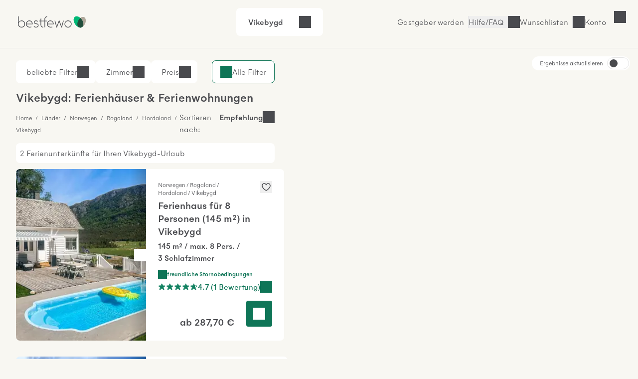

--- FILE ---
content_type: text/html; charset=UTF-8
request_url: https://www.bestfewo.de/ferienort/vikebygd
body_size: 70123
content:
<!DOCTYPE html><html lang="de" prefix="og:http://ogp.me/ns#" class="scroll-smooth">
    <head>
        <meta charset="utf-8" />
        <meta name="viewport" content="width=device-width, initial-scale=1, minimum-scale=1.0" />
        <meta http-equiv="X-UA-Compatible" content="IE=edge" />
        <title>Ferienwohnung Vikebygd &amp; Ferienhaus Vikebygd mieten</title>

        	            <link rel="apple-touch-icon" sizes="180x180" href="/apple-touch-icon.png">
            <link rel="icon" href="/favicon.ico">
            <link rel="icon" href="/favicon.svg" type="image/svg+xml">
            <link rel="icon" type="image/png" sizes="32x32" href="/favicon-32x32.png">
            <link rel="icon" type="image/png" sizes="16x16" href="/favicon-16x16.png">
            <link rel="manifest" href="/site.webmanifest">
            <link rel="mask-icon" href="/safari-pinned-tab.svg" color="#00b875">
            <link rel="canonical" href="https://www.bestfewo.de/ferienort/vikebygd" />            <meta name="msapplication-TileColor" content="#f8f7f2">
            <meta name="theme-color" content="#2D4D3D">
            <meta name="description" content="🏡 2 Ferienwohnungen und Ferienhäuser in Vikebygd für Ihren Urlaub - Unterkunft Vikebygd finden und vom Vermieter günstig mieten." />
            <meta name="robots" content="index,follow"/>
            <meta name="author" content="bestfewo" />
                        <meta property="og:admin" content="208438835887511">
            <meta property="og:site_name" content="bestfewo">
            <meta property="og:url" content="https://www.bestfewo.de/ferienort/vikebygd">
            <meta property="og:type" content="website" />
            <meta property="og:title" content="Ferienwohnung Vikebygd &amp; Ferienhaus Vikebygd mieten" />
            <meta property="og:description" content="🏡 2 Ferienwohnungen und Ferienhäuser in Vikebygd für Ihren Urlaub - Unterkunft Vikebygd finden und vom Vermieter günstig mieten." />
            <meta name="twitter:site" content="@bestfewo">
            <meta name="twitter:card" content="summary">
            <meta name="twitter:title" content="Ferienwohnung Vikebygd &amp; Ferienhaus Vikebygd mieten" />
            <meta name="twitter:description" content="🏡 2 Ferienwohnungen und Ferienhäuser in Vikebygd für Ihren Urlaub - Unterkunft Vikebygd finden und vom Vermieter günstig mieten." />
            <meta name="facebook-domain-verification" content="4a23qd7musxz5w1fcgb89xsf1bvgfy" />
                    
		
                
        	<link rel="preconnect" href="https://img.bestfewo.de"/>

        	            <link rel="stylesheet" href="/build/app.69e2bf6a.css" crossorigin="anonymous">
        
	<link rel="stylesheet" href="/build/908.a8791073.css" crossorigin="anonymous"><link rel="stylesheet" href="/build/search.80db7f72.css" crossorigin="anonymous">

        <script type="text/javascript">
    /*<![CDATA[*/
    
    var dataLayer = window.dataLayer || [];
    dataLayer.push({"content_group":"sel_district","destination_name":"Vikebygd","destination":{"district":"Vikebygd","region":"Hordaland","province":"Vestland","country":"Norwegen"}});

        /*]]>*/
</script>
        	            <script src="/build/runtime.e3e5fbc7.js" crossorigin="anonymous" defer></script><script src="/build/979.60baa055.js" crossorigin="anonymous" defer></script><script src="/build/463.06b6c3c7.js" crossorigin="anonymous" defer></script><script src="/build/168.b23c73ce.js" crossorigin="anonymous" defer></script><script src="/build/app.196cb7d3.js" crossorigin="anonymous" defer></script>
        
	<script src="/build/811.d77e7e3f.js" crossorigin="anonymous" defer></script><script src="/build/87.dca9109f.js" crossorigin="anonymous" defer></script><script src="/build/552.52937229.js" crossorigin="anonymous" defer></script><script src="/build/search.26a5b9a9.js" crossorigin="anonymous" defer></script>

                                            <!-- Google Tag Manager -->
    <script type="text/javascript">(function (w, d, s, l, i) {
            w[l] = w[l] || [];
            w[l].push({
                'gtm.start':
                    new Date().getTime(), event: 'gtm.js'
            });
            var f = d.getElementsByTagName(s)[0],
                j = d.createElement(s), dl = l != 'dataLayer' ? '&l=' + l : '';
            j.async = true;
            j.src =
                '//www.googletagmanager.com/gtm.js?id=' + i + dl;
            f.parentNode.insertBefore(j, f);
        })(window, document, 'script', 'dataLayer', 'GTM-N7DMG6');</script>
    <!-- End Google Tag Manager -->

                            <!-- Matomo -->
<script>
    var _paq = window._paq = window._paq || [];
    /* tracker methods like "setCustomDimension" should be called before "trackPageView" */
    _paq.push(['trackPageView']);
    _paq.push(['enableLinkTracking']);
    (function () {
        var u = "https://bestfewo.matomo.cloud/";
        _paq.push(['setTrackerUrl', u + 'matomo.php']);
        _paq.push(['setSiteId', '1']);
        var d = document, g = d.createElement('script'), s = d.getElementsByTagName('script')[0];
        g.async = true;
        g.src = '//cdn.matomo.cloud/bestfewo.matomo.cloud/matomo.js';
        s.parentNode.insertBefore(g, s);
    })();
<!-- End Matomo Code -->
<!-- Matomo Tag Manager -->
    var _mtm = window._mtm = window._mtm || [];
    _mtm.push({'mtm.startTime': (new Date().getTime()), 'event': 'mtm.Start'});
    (function() {
        var d=document, g=d.createElement('script'), s=d.getElementsByTagName('script')[0];
                g.async=true; g.src='https://cdn.matomo.cloud/bestfewo.matomo.cloud/container_gKB8OYSL.js';
                s.parentNode.insertBefore(g,s);
    })();
</script>
<!-- End Matomo Tag Manager -->

            </head>
    <body>
                	<header class="flex place-items-center items-center gap-3 z-20 justify-end bg-off_white border-b border-light_grey pt-2 pb-3 px-4 md:pt-4 md:pb-6 md:px-8 ">
    <a href="/" class="mr-auto">
        <picture>
            <img src="/build/images/bestfewo_logo.svg" height="36" width="177"
                 alt="bestfewo.de Logo"
                 aria-label="Home" loading="eager"
                 class="h-9 w-36 p-2 md:p-1 ">
        </picture>
    </a>

            <div class="mx-auto">
	<div class="fixed z-10 left-0 top-14 lg:top-0 lg:relative lg:flex flex-row rounded-lg justify-between cursor-pointer w-full lg:w-fit bg-pure_white px-6 py-4" id="filterbox">
		<p class="font-medium pr-4" id="header-location">Vikebygd</p>
		<p id="header-date" class="pr-4"></p>
		<div class="flex justify-between">
			<p id="header-guests"></p>
			<button id="header-expand" class="icon icon-arrow-down" title="Suche öffnen"></button>
		</div>
		<p class="bg-red_light text-center py-2 text-red_dark hidden font-medium lg:hidden" id="no-date">Bitte geben Sie Ihren <span class="underline">Reisezeitraum</span> an</p>
	</div>
		<div data-issel="true" data-autosearch="false" class="fixed hidden left-0 top-14 lg:top-0 p-4 lg:p-0 z-10 bg-pure_white w-screen lg:w-fit lg:relative lg:flex-row lg:justify-evenly" id="search-form">
	<form class="w-full lg:w-1/5 relative z-20 bg-pure_white border-r lg:border-r-0 rounded-t-lg rounded-bl-none lg:rounded-tr-none lg:rounded-l-lg" autocomplete="off">
	<div class="
				  flex flex-col lg:flex-row
				  px-4 lg:h-[4.625rem] bg-pure_white
				  focus-within:border-green_dark focus-within:border-2
				  focus-within:shadow-md focus-within:shadow-black/50 relative
				  rounded-l-lg rounded-tr-lg lg:rounded-tr-none
				  border-t lg:border-y border-l border-light_grey
				  rounded-b-none lg:rounded-bl-lg
				  " id="locationDiv">
		<label for="location" class="top-1/2 -translate-y-1/2 absolute locationLabel">
            Wohin&nbspsoll&nbsp;es&nbsp;gehen?
        </label>
		<input type="text" id="location" class="text-input focus:ring-0 !border-0 w-full !pl-0 !rounded-none"/>
		<div class="absolute -z-10 invisible" id="location-width"></div>
		<span class="text-mid_grey absolute top-[2.25rem] location-autofill" id="location-autofill"></span>
	</div>
	<div class="hidden bg-transparent w-screen h-screen fixed top-28 left-0" id="locationBackdrop"></div>
	<div class="hidden absolute top-3/4 left-1/4 -ml-1 border-[18px] border-t-transparent border-x-transparent border-b-white" id="locationArrow"></div>
	<div id="searchModal" class="fixed hidden lg:absolute min-w-[22.813rem] shadow-md shadow-black/50 z-20 top-0 lg:top-[5.875rem] left-0 bg-off_white lg:bg-pure_white lg:rounded-lg overflow-scroll lg:overflow-visible">
		<button class="lg:!hidden icon icon-close my-4 ml-auto mr-4" id="locationMobileClose">Schließen</button>
		<div class="bg-pure_white py-1">
			<div class="lg:hidden relative bg-pure_white m-4">
				<input type="text" id="locationModal" class="w-full text-input active:text-input-active focus:text-input-active !border focus:!border-2 focus:border-green_dark peer"/>
				<label for="locationModal" class="locationLabel peer-focus:-translate-y-3 peer-focus:top-6 peer-focus:text-green_dark left-4 absolute transform duration-300 top-10">
                    Wohin soll es gehen?
                </label>
				<div class="absolute -z-10 invisible top-10 left-[calc(2rem_+_1px)]" id="location-width"></div>
				<span class="text-mid_grey absolute top-[2.4rem] location-autofill" id="mobileAutofill"></span>
			</div>
		</div>
		<div id="spinner" class="h-screen md:h-full w-screen md:w-full rounded-lg shadow text-center mx-auto py-8 bg-pure_white hidden">
			<div class="icon spinner-icon"></div>
		</div>
		<dl class="bg-pure_white relative rounded-lg p-4 md:p-0 w-screen md:w-full h-[calc(100vh-10.125rem)] md:h-full top-0 left-0" id="locationList"></dl>
	</div>
</form>

	<form autocomplete="off" class="w-full lg:w-2/5 bg-pure_white border-x lg:border-x-0 z-20 h-[4.625rem]">
	<div class="flex flex-row items-center">
		<div class="w-[1px] border-l border-light_grey h-12 hidden lg:block"></div>
		<div class="date-form w-1/2">
			<div class="from-date relative h-18 lg:rounded-none">
				<input readonly class="text-input dateInput w-full h-[4.625rem] placeholder:text-mid_grey focus:ring-0 focus:ring-transparent focus:border-green_dark !border-x-0 border-light_grey !rounded-none" formcontrolname="fromDate" type="text" id="from-date"/>
				<label for="from-date" id="from-date-label" class="absolute left-4 transform duration-300 top-1/2 -translate-y-1/2"
        >Anreise</label>
			</div>
		</div>
		<div class="w-[1px] border-l border-light_grey h-12"></div>
		<div class="date-form w-1/2">
			<div class="to-date h-18 relative lg:rounded-none">
				<input readonly class="text-input dateInput w-full h-[4.625rem] placeholder:text-mid_grey focus:ring-0 focus:ring-transparent focus:border-green_dark !border-x-0 border-light_grey !rounded-none" type="text" id="to-date"/>
				<label for="to-date" id="to-date-label" class="absolute left-4 transform duration-300 top-1/2 -translate-y-1/2"
        >Abreise</label>
			</div>
		</div>
		<div class="w-[1px] border-l border-light_grey h-12 hidden md:block"></div>
	</div>
	<div class="bg-transparent w-screen z-10 h-screen fixed top-28 left-0 hidden" id="dateBackdrop"></div>
	<div class="hidden duration-300 transform absolute top-3/4 left-1/4 -ml-1 border-[18px] border-t-transparent border-x-transparent border-b-white" id="dateArrow"></div>
	<div id="dateModal" class="calendar-form lg:w-[54rem] fixed hidden w-screen h-screen left-0 top-0 bg-off_white overflow-y-scroll z-20 lg:h-auto lg:overflow-hidden lg:absolute lg:!top-[5.875rem] lg:bg-pure_white lg:py-4 lg:px-6 lg:left-1/2 lg:transform lg:-translate-x-1/2 lg:rounded-lg lg:shadow-md lg:shadow-black/50">
		<div class="lg:hidden block sticky right-0 top-0 bg-off_white py-4 pr-4 pl-5 z-10">
			<div class="flex flex-row justify-between items-end pb-4 pl-1">
				<p class="h5 flex-1">Reisezeitraum</p>
				<button class="ml-auto icon icon-close" id="datesClose">Schließen</button>
			</div>
			<div class="flex flex-row items-center justify-center text-center mx-auto">
				<p class="w-11 ml-1 md:ml-2">Mo</p>
				<p class="w-11 ml-1 md:ml-2">Di</p>
				<p class="w-11 ml-1 md:ml-2">Mi</p>
				<p class="w-11 ml-1 md:ml-2">Do</p>
				<p class="w-11 ml-1 md:ml-2">Fr</p>
				<p class="w-11 ml-1 md:ml-2">Sa</p>
				<p class="w-11 ml-1 md:ml-2">So</p>
			</div>
		</div>
		<div class="bg-pure_white p-4 rounded-lg lg:rounded-none">
			<p class="font-medium ml-2 hidden lg:block">
				<span id="fromText" class="hidden">Bitte wählen Sie Ihr Anreisedatum aus:</span>
				<span id="toText" class="hidden">Bitte wählen Sie Ihr Abreisedatum aus:</span>
			</p>
			<div id="formCalendar" class="hidden lg:hidden">
	<div class="flex min-w-max flex-col md:gap-16 md:flex-row md:justify-between">
		<div class="flex flex-col w-1/2" id="currentMonthDiv">
			<div class="month-heading mt-4 mb-2 mx-2 md:mt-5 md:mb-5 w-full font-medium md:text-center">
				<button class="button btn-prev icon icon-arrow-left" id="prevBtn" title="vorheriger Monat"></button>
				<p id="currentMonthName"></p>
			</div>
			<div class="grid grid-cols-7 text-center h-10">
				<p>Mo</p>
				<p>Di</p>
				<p>Mi</p>
				<p>Do</p>
				<p>Fr</p>
				<p>Sa</p>
				<p>So</p>
			</div>
			<div id="currentMonthDays"></div>
		</div>

		<div class="flex flex-col w-1/2" id="nextMonthDiv">
			<div class="month-heading mt-4 mb-2 mx-2 md:mt-5 md:mb-5 w-full font-medium md:text-center">
				<p id="nextMonthName"></p>
				<button class="button btn-next icon icon-arrow-right" id="nextBtn" title="nächster Monat"></button>
			</div>
			<div class="grid grid-cols-7 text-center h-10">
				<p>Mo</p>
				<p>Di</p>
				<p>Mi</p>
				<p>Do</p>
				<p>Fr</p>
				<p>Sa</p>
				<p>So</p>
			</div>
			<div id="nextMonthDays"></div>
		</div>
	</div>
</div>

<div id="mobileFormCalendar" class="mb-[calc(9rem_+_env(safe-area-inset-bottom,1rem))] lg:hidden">
	<div class="flex min-w-max flex-col">
		<div class="flex flex-col w-full" id="monthsList">
		</div>
	</div>
</div>

			<div class="flex flex-row gap-1 items-center ml-2 mt-4">
				<button id="confirmButton" class="!px-4 !py-2 button button--secondary ml-auto hidden">
					Übernehmen
				</button>
			</div>
		</div>
		<div class="bg-off_white p-4 mt-4 w-full fixed shadow bottom-0 left-0 border-t border-light_grey lg:hidden">
			<button id="mobileConfirmButton" class="button button--small w-full button--primary">
				<span>Übernehmen</span>
			</button>
		</div>
	</div>
</form>

	<form id="guestForm" class="w-full z-20 lg:w-2/5 flex flex-col bg-pure_white lg:border lg:border-light_grey lg:border-l-0 lg:!border-t lg:rounded-br-lg lg:rounded-tr-lg lg:!px-0 border border-light_grey border-t-0">
	<div class="items-center lg:h-18 pb-4 lg:pb-0 rounded-b-lg relative justify-between flex flex-col lg:flex-row" id="guestDiv">
		<div id="guestInnerDiv" class="h-[4.625rem] lg:border-light_grey lg:border-0 rounded-b-lg min-w-[10.5rem] w-full lg:w-1/2 lg:mr-1">
			<div class="absolute top-6 left-4 transform duration-300" id="guestDivLabel">
				Wer kommt mit?
			</div>
			<div class="hidden text-input !border-0 mt-px w-full !pl-0 lg:!pl-4" id="guestCount"></div>
		</div>
		<button class="button button--primary w-3/4 mx-4 !py-6 lg:w-1/2 my-1 lg:mr-1 text-pure_white" id="searchBtn">
			<span id="searchBtnTxt">Suchen</span>
		</button>
	</div>
	<div class="bg-transparent w-screen h-screen fixed top-28 left-0 hidden" id="guestBackdrop"></div>
	<div class="hidden lg:hidden absolute top-3/4 left-[67%] -ml-1 border-[18px] border-t-transparent border-x-transparent border-b-white" id="guestArrow"></div>
	<div id="guestModal" class="hidden h-full w-full fixed top-0 bg-off_white pt-4 lg:h-auto lg:z-10 lg:absolute lg:top-[5.875rem] lg:right-0 lg:w-[28.75rem] lg:p-8 lg:bg-pure_white lg:rounded-lg lg:shadow-md lg:shadow-black/50">
		<button class="lg:hidden icon icon-close ml-auto mb-4 pr-4 font-medium" id="guestMobileClose">
			Schließen
		</button>
		<div class="bg-pure_white rounded-lg h-[calc(100vh-9rem)] pb-4 overflow-y-scroll pt-4 px-4 lg:h-auto lg:rounded-none lg:pb-0 lg:overflow-hidden lg:pt-0 lg:px-0">
			<div class="flex flex-row justify-between bg-pure_white mb-8">
				<div>
					<label for="number-of-guests" class="font-medium w-1/2">Erwachsene</label>
					<p>Ab 18 Jahren</p>
				</div>
				<div class="w-1/3 flex flex-row justify-between icon-minus rounded-lg">
					<button title="Erwachsenen entfernen" class="self-center icon icon-minus border rounded-lg hover:border-green_dark"  id="removeGuest"></button>
					<input readonly type="text" class="appearance-none w-full text-center border-0 p-0 flex-1 disabledInput" min="1" id="number-of-guests"/>
					<button title="Erwachsenen hinzufügen" class="self-center icon icon-plus border-2 border-green_dark rounded-lg hover:border-green_dark" id="addGuest"></button>
				</div>
			</div>
			<div class="flex flex-col justify-between bg-pure_white rounded-lg mb-8">
				<div class="flex flex-row justify-between">
					<div>
						<label for="number-of-kids" class="font-medium w-1/2">Kinder</label>
						<p>0 - 17 Jahre</p>
					</div>
					<div class="w-1/3 flex flex-row align-middle justify-between">
						<button title="Kind entfernen" class="self-center icon icon-minus border rounded-lg hover:border-green_dark" id="removeKid"></button>
						<input readonly type="text" class="appearance-none w-full text-center border-0 p-0 flex-1 disabledInput" min="0" id="number-of-kids"/>
						<button title="Kind hinzufügen" class="self-center icon icon-plus border-2 border-green_dark rounded-lg hover:border-green_dark" id="addKid"></button>
					</div>
				</div>
				<div id="childAgesDiv" class="mt-4 flex flex-row justify-between gap-4 lg:gap-0 flex-wrap"></div>
			</div>
			<div class="flex flex-row justify-between bg-pure_white rounded-lg">
				<label for="number-of-pets" class="w-1/2 font-medium">
                    Haustiere
                </label>
				<div class="w-1/3 flex flex-row justify-between">
					<button title="Haustier entfernen" class="self-center icon icon-minus border rounded-lg hover:border-green_dark" id="removePet"></button>
					<input readonly type="text" class="appearance-none w-full text-center border-0 p-0 flex-1 disabledInput" min="0" id="number-of-pets"/>
					<button title="Haustier hinzufügen" class="self-center icon icon-plus border-2 border-green_dark hover:border-green_dark rounded-lg" id="addPet"></button>
				</div>
			</div>
		</div>
		<div class="pt-4 hidden lg:flex">
			<p class="text-red_darkest hidden" id="childError"></p>
			<button class="!px-4 !py-2 mt-8 button button--secondary ml-auto" id="confirmGuests">Übernehmen</button>
		</div>
		<div id="mobileGuestFooter" class="z-20 hidden fixed bottom-4 w-full px-4 pb-8 bg-pure_white">
			<p class="text-red_darkest hidden" id="mobileChildError"></p>
			<button class="w-full p-4 button button--primary" id="mobileConfirmGuests">Speichern und übernehmen</button>
		</div>
	</div>
</form>

</div>
</div>

        
                    <a href="/gastgeber" class="hidden  hover:text-oxford_green xl:inline-block border-r border-light_grey pr-2">Gastgeber werden</a>
        
        <button class="before:md:hidden icon icon-phone font-light hover:text-oxford_green border-r border-light_grey pr-2">
            <a class="hidden md:block" href="/faq">Hilfe/FAQ</a>
        </button>

                    <p class="icon icon-heart cursor-pointer hover:text-oxford_green border-r border-light_grey pr-2" id="wishlistLogin"><span class="hidden md:block">Wunschlisten</span></p>
        
                    <p id="login" class="icon cursor-pointer mr-9 hover:text-oxford_green lg:mr-8 icon-user">
                <span class="hidden md:block">Konto</span>
            </p>
        
            </header>
<div id="loginSelectModal" class="w-screen h-screen top-0 left-0 fixed hidden z-30">
  <div id="loginSelectBackdrop" class="w-screen h-screen bg-warm_anthrazite/70"></div>
  <div id ="loginSelectContent" class="w-96 h-screen fixed top-0 right-0 bg-pure_white p-8 overflow-auto">
    <div id="loggedOut" >
      <div class="flex justify-between">
        <p class="font-medium mb-8" id="modalHeading">Konto</p>
        <button id="loginSelectClose" title="Login Modal schließen" class="icon icon-close w-4 h-4"></button>
      </div>
      <div class="mb-14">
        <p class="font-medium mb-6"><span id="loginHeading">Für Urlauber</span></p>
        <button id="loginUserButton" class="button button--primary button--full px-8 py-4 mb-4">Anmelden</button>
        <button id="registerUserButton" class="button button--secondary button--full px-8 py-4">Registrieren</button>
      </div>
      <div id="pvLogin" class="mb-14">
        <p class="font-medium mb-6">Für Gastgeber</p>
        <a href="https://gastgeber.login.bestfewo.de/" class="block button button--primary button--full px-8 py-4 mb-4">Anmelden</a>
        <a href="/gastgeber" class="block button button--secondary button--full px-8 py-4">Registrieren</a>
      </div>
      <div id="agencyLogin" >
        <p class="font-medium mb-6">Für Reisebüros</p>
        <a href="/reisebuero/login" class="block button button--primary button--full px-8 py-4 mb-4">Anmelden</a>
        <a href="/reisebuero/registrierung" class="block button button--secondary button--full px-8 py-4">Registrieren</a>
      </div>
    </div>
    <div id="registerUserModal" class="hidden">
      <div class="icon spinner-icon-large mt-20 ml-32"></div>
    </div>
    <div id="loginUserModal" class="hidden">
      <div class="icon spinner-icon-large mt-20 ml-32"></div>
    </div>
    <div id="loggedIn" class="hidden">
      <div class="flex justify-between mb-8">
                <p>Hallo <span class="font-medium">Gast</span></p>
        <button id="loggedInClose" title="Login Modal schließen" class="icon icon-close w-4 h-4"></button>
      </div>
      <a href="/mein-bestfewo" class="mb-6 icon icon-heart flex w-full font-medium"><span class="flex-1 text-left">Wunschlisten</span><i class="icon icon-arrow-right"></i></a>
              <hr class="w-full text-light_grey my-8">
      <a href="/logout" class="button block button--secondary px-8 py-4 mb-8">Abmelden</a>
    </div>
    <div id="account" class="hidden">
      <div class="icon spinner-icon-large mt-20 ml-32"></div>
    </div>
  </div>
</div>

        	<div class="h-8 lg:h-0" id="placeholder"></div>
		<div class="sel-grid">
		<main class="sel-grid--list" id="sel-list">
			

<section class="hidden md:block" id="filters" data-filters="{&quot;pets&quot;:{&quot;name&quot;:&quot;pets&quot;,&quot;data&quot;:{&quot;2&quot;:6,&quot;1&quot;:8}},&quot;classifications&quot;:{&quot;name&quot;:&quot;classifications&quot;,&quot;data&quot;:[]},&quot;features&quot;:{&quot;name&quot;:&quot;features&quot;,&quot;data&quot;:{&quot;Ausstattung&quot;:{&quot;1&quot;:{&quot;name&quot;:&quot;TV&quot;,&quot;count&quot;:50},&quot;40&quot;:{&quot;name&quot;:&quot;Heizung&quot;,&quot;count&quot;:50},&quot;96&quot;:{&quot;name&quot;:&quot;K\u00fcche&quot;,&quot;count&quot;:46},&quot;8&quot;:{&quot;name&quot;:&quot;Waschmaschine&quot;,&quot;count&quot;:45},&quot;46&quot;:{&quot;name&quot;:&quot;K\u00fchlschrank&quot;,&quot;count&quot;:44},&quot;59&quot;:{&quot;name&quot;:&quot;Tiefk\u00fchlfach&quot;,&quot;count&quot;:43},&quot;9&quot;:{&quot;name&quot;:&quot;Geschirrsp\u00fcler&quot;,&quot;count&quot;:42},&quot;64&quot;:{&quot;name&quot;:&quot;WLAN&quot;,&quot;count&quot;:40},&quot;47&quot;:{&quot;name&quot;:&quot;Mikrowelle&quot;,&quot;count&quot;:35},&quot;61&quot;:{&quot;name&quot;:&quot;W\u00e4schetrockner&quot;,&quot;count&quot;:17},&quot;42&quot;:{&quot;name&quot;:&quot;Kamin oder Ofen&quot;,&quot;count&quot;:6},&quot;68&quot;:{&quot;name&quot;:&quot;DVD-Player&quot;,&quot;count&quot;:5},&quot;7&quot;:{&quot;name&quot;:&quot;Internetzugang&quot;,&quot;count&quot;:4},&quot;44&quot;:{&quot;name&quot;:&quot;Klimaanlage&quot;,&quot;count&quot;:4},&quot;21&quot;:{&quot;name&quot;:&quot;Backofen&quot;,&quot;count&quot;:3},&quot;67&quot;:{&quot;name&quot;:&quot;Badewanne&quot;,&quot;count&quot;:2},&quot;23&quot;:{&quot;name&quot;:&quot;Bettw\u00e4sche vorhanden&quot;,&quot;count&quot;:1},&quot;38&quot;:{&quot;name&quot;:&quot;Handt\u00fccher vorhanden&quot;,&quot;count&quot;:1}},&quot;Au\u00dfenbereich&quot;:{&quot;37&quot;:{&quot;name&quot;:&quot;Grillm\u00f6glichkeit&quot;,&quot;count&quot;:56},&quot;58&quot;:{&quot;name&quot;:&quot;Terrasse&quot;,&quot;count&quot;:56},&quot;88&quot;:{&quot;name&quot;:&quot;PKW Parkm\u00f6glichkeit&quot;,&quot;count&quot;:45},&quot;34&quot;:{&quot;name&quot;:&quot;Gartennutzung&quot;,&quot;count&quot;:8},&quot;22&quot;:{&quot;name&quot;:&quot;Balkon&quot;,&quot;count&quot;:3},&quot;24&quot;:{&quot;name&quot;:&quot;Bootssteg&quot;,&quot;count&quot;:1},&quot;87&quot;:{&quot;name&quot;:&quot;Grundst\u00fcck umz\u00e4unt&quot;,&quot;count&quot;:1},&quot;94&quot;:{&quot;name&quot;:&quot;E-Ladestation f\u00fcr Autos&quot;,&quot;count&quot;:1}},&quot;Service&quot;:{&quot;85&quot;:{&quot;name&quot;:&quot;Haustiere verboten&quot;,&quot;count&quot;:55},&quot;12&quot;:{&quot;name&quot;:&quot;Haustiere erlaubt&quot;,&quot;count&quot;:8}},&quot;Freizeit&quot;:{&quot;16&quot;:{&quot;name&quot;:&quot;Angeln&quot;,&quot;count&quot;:47},&quot;25&quot;:{&quot;name&quot;:&quot;Bootsverleih&quot;,&quot;count&quot;:11},&quot;60&quot;:{&quot;name&quot;:&quot;Tischtennis&quot;,&quot;count&quot;:2}},&quot;Geeignet f\u00fcr&quot;:{&quot;10&quot;:{&quot;name&quot;:&quot;Nichtraucher&quot;,&quot;count&quot;:48}},&quot;Umgebung&quot;:{&quot;45&quot;:{&quot;name&quot;:&quot;Meerblick \/ Seeblick&quot;,&quot;count&quot;:40}},&quot;Urlaub mit Kind&quot;:{&quot;20&quot;:{&quot;name&quot;:&quot;Babyhochstuhl&quot;,&quot;count&quot;:10},&quot;19&quot;:{&quot;name&quot;:&quot;Babybett&quot;,&quot;count&quot;:9}},&quot;Wellness&quot;:{&quot;62&quot;:{&quot;name&quot;:&quot;Whirlpool&quot;,&quot;count&quot;:5},&quot;13&quot;:{&quot;name&quot;:&quot;Sauna&quot;,&quot;count&quot;:2},&quot;65&quot;:{&quot;name&quot;:&quot;Pool&quot;,&quot;count&quot;:2}},&quot;Winterurlaub&quot;:{&quot;53&quot;:{&quot;name&quot;:&quot;Ski&quot;,&quot;count&quot;:1}}}},&quot;rooms&quot;:{&quot;name&quot;:&quot;rooms&quot;,&quot;data&quot;:{&quot;5&quot;:10,&quot;4&quot;:28,&quot;3&quot;:49,&quot;2&quot;:60,&quot;1&quot;:63}},&quot;types&quot;:{&quot;name&quot;:&quot;types&quot;,&quot;data&quot;:{&quot;3&quot;:{&quot;name&quot;:&quot;Ferienhaus&quot;,&quot;count&quot;:59},&quot;4&quot;:{&quot;name&quot;:&quot;Ferienwohnung&quot;,&quot;count&quot;:4}}},&quot;cancellation&quot;:{&quot;name&quot;:&quot;cancellation&quot;,&quot;data&quot;:{&quot;cancellation_free&quot;:{&quot;count&quot;:32,&quot;name&quot;:&quot;Kostenlose Stornierung&quot;},&quot;cancellation_friendly&quot;:{&quot;count&quot;:59,&quot;name&quot;:&quot;freundliche Stornierungsbedingungen&quot;}}},&quot;ratings&quot;:{&quot;name&quot;:&quot;ratings&quot;,&quot;data&quot;:{&quot;count&quot;:53,&quot;total_ratings&quot;:646,&quot;avg&quot;:4.627089771323898}},&quot;distanceToSea&quot;:{&quot;name&quot;:&quot;distanceToSea&quot;,&quot;data&quot;:{&quot;100&quot;:38,&quot;250&quot;:48,&quot;1000&quot;:54,&quot;5000&quot;:56}},&quot;bathrooms&quot;:{&quot;name&quot;:&quot;bathrooms&quot;,&quot;data&quot;:{&quot;3&quot;:1,&quot;2&quot;:23,&quot;1&quot;:57}}}">
    
<div class="hidden md:flex flex-row relative pt-6 mt-10 lg:mt-0 md:justify-end lg:justify-between w-full">
	<div class="hidden lg:flex flex-row gap-3 ">
		<button class="flex flex-row bg-pure_white border border-pure_white pl-4 pr-3 py-[10px] rounded-lg modalBtn" id="top-filters">
			<p class="pl-1">beliebte Filter
				<span class="hidden font-medium" id="top-number"></span>
			</p>
			<i class="icon icon-arrow-down"></i>
		</button>
		<button class="flex flex-row bg-pure_white border border-pure_white pl-4 pr-3 py-[10px] rounded-lg modalBtn" id="rooms-filters">
			<p class="pl-1">Zimmer
				<span class="hidden font-medium" id="rooms-number"></span>
			</p>
			<i class="icon icon-arrow-down"></i>
		</button>
		<button class="flex flex-row bg-pure_white border border-pure_white pl-4 pr-3 py-[10px] rounded-lg modalBtn" id="price-filters">
			<p class="pl-1">Preis
				<span class="hidden font-medium" id="price-number"></span>
			</p>
			<i class="icon icon-arrow-down"></i>
		</button>
			</div>
	<button class="border-green_dark bg-pure_white border text-green_dark rounded-lg px-4 py-[10px] icon icon-filters filters items-center h-fit modalBtn" id="all-filters">
		<span class="text-warm_anthrazite">Alle Filter</span>
		<span class="filter-number items-center justify-center hidden text-warm_anthrazite"></span>
	</button>
	<div class="fixed top-0 left-0 w-screen h-screen hidden backdrop" id="top-filters-backdrop"></div>
	<div class="absolute hidden bg-pure_white rounded-lg top-20 w-2/3 p-6 z-20 shadow-bf" id="top-filters-modal">
					<div class="flex flex-row pb-4">
				<input id="top-type-3" data-key="type" data-value="3" type="checkbox" class="appearance-none cursor-pointer checked:icon-checkmark text-black checked:!bg-green_dark !border-light_grey border hover:border-green_dark focus:ring-transparent grid place-content-center typeChecks type-3 topFilters rounded-sm w-6 h-6 filter"/>
				<label for="top-type-3" id="top-type-label-3" class="pl-4 cursor-pointer">Ferienhaus</label>
			</div>
					<div class="flex flex-row pb-4">
				<input id="top-type-4" data-key="type" data-value="4" type="checkbox" class="appearance-none cursor-pointer checked:icon-checkmark text-black checked:!bg-green_dark !border-light_grey border hover:border-green_dark focus:ring-transparent grid place-content-center typeChecks type-4 topFilters rounded-sm w-6 h-6 filter"/>
				<label for="top-type-4" id="top-type-label-4" class="pl-4 cursor-pointer">Ferienwohnung</label>
			</div>
					<div class="flex flex-row pb-4">
				<input id="top-feature-12" data-key="feature" data-value="12" type="checkbox" class="appearance-none cursor-pointer checked:icon-checkmark text-black checked:!bg-green_dark !border-light_grey border hover:border-green_dark focus:ring-transparent grid place-content-center featureChecks feature-12 topFilters rounded-sm w-6 h-6 filter"/>
				<label for="top-feature-12" id="top-feature-label-12" class="pl-4 cursor-pointer">Haustiere erlaubt</label>
			</div>
					<div class="flex flex-row pb-4">
				<input id="top-feature-64" data-key="feature" data-value="64" type="checkbox" class="appearance-none cursor-pointer checked:icon-checkmark text-black checked:!bg-green_dark !border-light_grey border hover:border-green_dark focus:ring-transparent grid place-content-center featureChecks feature-64 topFilters rounded-sm w-6 h-6 filter"/>
				<label for="top-feature-64" id="top-feature-label-64" class="pl-4 cursor-pointer">WLAN</label>
			</div>
					<div class="flex flex-row pb-4">
				<input id="top-bedrooms-2" data-key="bedrooms" data-value="2" type="checkbox" class="appearance-none cursor-pointer checked:icon-checkmark text-black checked:!bg-green_dark !border-light_grey border hover:border-green_dark focus:ring-transparent grid place-content-center bedroomsChecks bedrooms-2 topFilters rounded-sm w-6 h-6 filter"/>
				<label for="top-bedrooms-2" id="top-bedrooms-label-2" class="pl-4 cursor-pointer">mind. 2 Schlafzimmer</label>
			</div>
					<div class="flex flex-row pb-4">
				<input id="top-feature-45" data-key="feature" data-value="45" type="checkbox" class="appearance-none cursor-pointer checked:icon-checkmark text-black checked:!bg-green_dark !border-light_grey border hover:border-green_dark focus:ring-transparent grid place-content-center featureChecks feature-45 topFilters rounded-sm w-6 h-6 filter"/>
				<label for="top-feature-45" id="top-feature-label-45" class="pl-4 cursor-pointer">Meerblick / Seeblick</label>
			</div>
					<div class="flex flex-row pb-4">
				<input id="top-feature-88" data-key="feature" data-value="88" type="checkbox" class="appearance-none cursor-pointer checked:icon-checkmark text-black checked:!bg-green_dark !border-light_grey border hover:border-green_dark focus:ring-transparent grid place-content-center featureChecks feature-88 topFilters rounded-sm w-6 h-6 filter"/>
				<label for="top-feature-88" id="top-feature-label-88" class="pl-4 cursor-pointer">PKW-Parkmöglichkeit</label>
			</div>
				<div class="flex flex-row justify-between pt-8 items-center gap-2">
			<button class="underline" id="reset-top-filters">Zurücksetzen</button>
			<button class="button button--primary flex flex-col px-4 !py-1 apply-filters">
				<p class="font-medium py-3">Filter anwenden<span class="search-count"></span>
				</p>
			</button>
		</div>
	</div>
	<div class="fixed top-0 left-0 w-screen h-screen hidden backdrop" id="rooms-filters-backdrop"></div>
	<div class="absolute hidden bg-pure_white rounded-lg top-20 w-2/3 p-6 z-20 shadow-bf" id="rooms-filters-modal">
		<p class="font-medium h4">Zimmer</p>
		<div class="flex flex-row w-full justify-between border rounded-lg py-6 px-4 mt-4 items-center border-light_grey">
			<label for="bedrooms" class="font-medium w-1/2">Schlafzimmer</label>
			<div class="flex flex-row items-center w-1/2 justify-between">
				<button title="Schlafzimmer entfernen" class="icon icon-minus bed-minus px-2 disabled:border-light_grey disabled:text-light_grey border-warm_anthrazite" disabled="true"></button>
				<input type="text" class="border-0 p-0 flex-1 w-1/2 text-center bedrooms" value="beliebig" name="Schlafzimmer" id="bedrooms"/>
				<button title="Schlafzimmer hinzufügen" class="icon icon-plus bed-plus px-2 border-warm_anthrazite"></button>
			</div>
		</div>
		<div class="flex flex-row w-full justify-between border rounded-lg py-6 px-4 mt-2 items-center border-light_grey">
			<label for="bathrooms" class="font-medium w-1/2">Badezimmer</label>
			<div class="flex flex-row items-center w-1/2 justify-between">
				<button title="Badezimmer entfernen" class="icon icon-minus bath-minus px-2 disabled:border-light_grey disabled:text-light_grey border-warm_anthrazite" disabled="true"></button>
				<input type="text" class="border-0 p-0 flex-1 w-1/2 text-center bathrooms" value="beliebig" name="Badezimmer" id="bathrooms"/>
				<button title="Badezimmer hinzufügen" class="icon icon-plus bath-plus px-2 border-warm_anthrazite"></button>
			</div>
		</div>
		<div class="flex flex-row justify-between pt-8 items-center gap-2">
			<button class="underline" id="reset-rooms-filters">Zurücksetzen</button>
			<button class="button button--primary flex flex-col px-4 !py-1 apply-filters">
				<p class="font-medium py-3">Filter anwenden<span class="search-count"></span>
				</p>
			</button>
		</div>
	</div>
	<div class="fixed top-0 left-0 w-screen h-screen hidden backdrop" id="price-filters-backdrop"></div>
	<div class="absolute hidden bg-pure_white rounded-lg top-20 w-2/3 lg:w-[22.75rem] p-6 z-20 shadow-bf" id="price-filters-modal">
		<p class="h4 pt-6 pb-4 font-medium flex items-end justify-between">Gesamtpreis</p>
		<p class="hidden bg-soft_mint px-4 pt-6 pb-4 priceNoDate" id="priceNoDate">Bitte fügen Sie einen
			<button class="underline" id="priceCal">Reisezeitraum</button>
			hinzu, bevor Sie nach einem Budget filtern.</p>
		<div class="flex flex-row pb-4 w-full gap-4 justify-between priceDate" id="priceDate">
			<div class="flex flex-col min-w-[6.25rem]">
				<label class="cursor-pointer" for="min_price">Min. €</label>
				<input type="text" inputmode="numeric" placeholder="0" pattern="[0-9.,]*" id="min_price" class="focus:placeholder:text-transparent focus:ring-green_dark w-32 focus:border-green_dark minPrices mt-1 h-12 pt-[10px] px-4 pb-3 rounded-lg border border-light_grey"/>
			</div>
			<span class="icon icon-minus px-2"></span>
			<div class="flex flex-col min-w-[6.25rem]">
				<label class="cursor-pointer" for="max_price">Max. €</label>
				<input type="text" inputmode="numeric" placeholder="5000" pattern="[0-9.,]*" id="max_price" class="focus:placeholder:text-transparent focus:ring-green_dark w-32 focus:border-green_dark maxPrices mt-1 h-12 pt-[10px] px-4 pb-3 rounded-lg border border-light_grey"/>
			</div>
		</div>
		<div class="flex flex-row justify-between pt-4 items-center gap-2 border-t border-light_grey">
			<button class="underline resetPrices" id="reset-price-filters">Zurücksetzen</button>
			<button class="button button--primary flex flex-col px-4 !py-1 apply-filters">
				<p class="font-medium py-3">Anwenden<span class="search-count"></span>
				</p>
			</button>
		</div>
	</div>
</div>

<div class="flex flex-row w-screen h-full fixed top-0 left-0 z-30 hidden" id="all-filters-modal">
	<div class="hidden lg:hidden w-screen h-screen bg-black opacity-30 close-filters cursor-pointer backdrop" id="all-filters-backdrop"></div>
	<div class="flex flex-col h-full w-screen md:w-1/2 lg:min-w-[45.875rem] bg-pure_white">
		<div class="sticky top-0 bg-white flex flex-col px-4  border-b border-light_grey z-10 lg:px-12">
			<div class="flex justify-between items-center w-full bg-white">
				<button title="Fenster schließen" class="ml-4 my-4 md:ml-auto icon icon-close close-filters self-end" id="close-filters"></button>
			</div>
			<div>
				<p id="selectedFiltersTitle" class="h3 pb-4 hidden">Ausgewählte Filter</p>
				<div id="selectedFilters" class="flex flex-row overflow-y-auto w-full mb-3"></div>
			</div>
		</div>
		<div id="filterList" class="px-4 bg-pure_white rounded-t-3xl py-4 lg:px-12 flex-1 overflow-auto mb-[calc(3.5rem_+_env(safe-area-inset-bottom,1rem))] lg:mb-0">
			<p class="h4 pt-6 pb-4 font-medium">beliebte Filter</p>
							<div class="flex flex-row pb-4 lg:inline-flex lg:w-[32%]">
					<input 
    id="modal-type-3"
    type="checkbox" 
            data-value="3"
            class="appearance-none cursor-pointer checked:icon-checkmark checked:!bg-green_dark text-black  !border-light_grey border hover:border-green_dark focus:ring-transparent grid place-content-center rounded  typeChecks filter type-3  w-6 h-6 checked:!border-0"/>
					<label for="modal-type-3" id="modal-type-label-3" class="pl-4 cursor-pointer">Ferienhaus</label>
				</div>
							<div class="flex flex-row pb-4 lg:inline-flex lg:w-[32%]">
					<input 
    id="modal-type-4"
    type="checkbox" 
            data-value="4"
            class="appearance-none cursor-pointer checked:icon-checkmark checked:!bg-green_dark text-black  !border-light_grey border hover:border-green_dark focus:ring-transparent grid place-content-center rounded  typeChecks filter type-4  w-6 h-6 checked:!border-0"/>
					<label for="modal-type-4" id="modal-type-label-4" class="pl-4 cursor-pointer">Ferienwohnung</label>
				</div>
							<div class="flex flex-row pb-4 lg:inline-flex lg:w-[32%]">
					<input 
    id="modal-feature-12"
    type="checkbox" 
            data-value="12"
            class="appearance-none cursor-pointer checked:icon-checkmark checked:!bg-green_dark text-black  !border-light_grey border hover:border-green_dark focus:ring-transparent grid place-content-center rounded  featureChecks filter feature-12  w-6 h-6 checked:!border-0"/>
					<label for="modal-feature-12" id="modal-feature-label-12" class="pl-4 cursor-pointer">Haustiere erlaubt</label>
				</div>
							<div class="flex flex-row pb-4 lg:inline-flex lg:w-[32%]">
					<input 
    id="modal-feature-64"
    type="checkbox" 
            data-value="64"
            class="appearance-none cursor-pointer checked:icon-checkmark checked:!bg-green_dark text-black  !border-light_grey border hover:border-green_dark focus:ring-transparent grid place-content-center rounded  featureChecks filter feature-64  w-6 h-6 checked:!border-0"/>
					<label for="modal-feature-64" id="modal-feature-label-64" class="pl-4 cursor-pointer">WLAN</label>
				</div>
							<div class="flex flex-row pb-4 lg:inline-flex lg:w-[32%]">
					<input 
    id="modal-bedrooms-2"
    type="checkbox" 
            data-value="2"
            class="appearance-none cursor-pointer checked:icon-checkmark checked:!bg-green_dark text-black  !border-light_grey border hover:border-green_dark focus:ring-transparent grid place-content-center rounded  bedroomsChecks filter bedrooms-2  w-6 h-6 checked:!border-0"/>
					<label for="modal-bedrooms-2" id="modal-bedrooms-label-2" class="pl-4 cursor-pointer">mind. 2 Schlafzimmer</label>
				</div>
							<div class="flex flex-row pb-4 lg:inline-flex lg:w-[32%]">
					<input 
    id="modal-feature-45"
    type="checkbox" 
            data-value="45"
            class="appearance-none cursor-pointer checked:icon-checkmark checked:!bg-green_dark text-black  !border-light_grey border hover:border-green_dark focus:ring-transparent grid place-content-center rounded  featureChecks filter feature-45  w-6 h-6 checked:!border-0"/>
					<label for="modal-feature-45" id="modal-feature-label-45" class="pl-4 cursor-pointer">Meerblick / Seeblick</label>
				</div>
							<div class="flex flex-row pb-4 lg:inline-flex lg:w-[32%]">
					<input 
    id="modal-feature-88"
    type="checkbox" 
            data-value="88"
            class="appearance-none cursor-pointer checked:icon-checkmark checked:!bg-green_dark text-black  !border-light_grey border hover:border-green_dark focus:ring-transparent grid place-content-center rounded  featureChecks filter feature-88  w-6 h-6 checked:!border-0"/>
					<label for="modal-feature-88" id="modal-feature-label-88" class="pl-4 cursor-pointer">PKW-Parkmöglichkeit</label>
				</div>
						<hr class="text-light_grey px-4 my-8"/>
			<p class="h4 pt-6 pb-4 font-medium flex items-end justify-between lg:w-[20.5rem]">Gesamtpreis<button class="text-sm font-normal resetPrices" id="reset-price-filters-modal">löschen</button>
			</p>
			<p class="hidden bg-soft_mint px-4 pt-6 pb-4 priceNoDate" id="priceNoDateModal">Bitte fügen Sie einen
				<button class="underline" id="priceCalModal">Reisezeitraum</button>
				hinzu, bevor Sie nach einem Budget filtern.</p>
			<div class="flex flex-row pb-4 w-full gap-4 lg:w-[20.5rem] justify-between priceDate" id="priceDateModal">
				<div class="flex flex-col min-w-[6.25rem]">
					<label class="cursor-pointer" for="min_price_modal">Min. €</label>
					<input type="text" inputmode="numeric" placeholder="0" pattern="[0-9.,]*" id="min_price_modal" class="filter-input focus:placeholder:text-transparent focus:ring-green_dark w-32 focus:border-green_dark minPrices mt-1 h-12 pt-[10px] px-4 pb-3 rounded-lg border border-light_grey"/>
				</div>
				<span class="icon icon-minus px-2"></span>
				<div class="flex flex-col min-w-[6.25rem]">
					<label class="cursor-pointer" for="max_price_modal">Max. €</label>
					<input type="text" inputmode="numeric" placeholder="5000" pattern="[0-9.,]*" id="max_price_modal" class="filter-input focus:placeholder:text-transparent focus:ring-green_dark w-32 focus:border-green_dark maxPrices mt-1 h-12 pt-[10px] px-4 pb-3 rounded-lg border border-light_grey"/>
				</div>
			</div>
			<hr class="text-light_grey px-4 my-8"/>
			<p class="h4">Zimmer</p>
			<div class="flex flex-col lg:flex-row lg:justify-between">
				<div class="flex justify-between py-4 md:py-6 items-center mt-4 lg:mt-0">
					<label for="bedrooms-modal" class="font-medium w-1/2">Schlafzimmer</label>
					<div class="flex flex-row items-center justify-between w-[13.125rem]">
						<button title="Schlafzimmer entfernen" class="icon icon-minus bed-minus border disabled:border-light_grey disabled:text-stone_grey border-warm_anthrazite rounded-lg p-2.5" disabled="true"></button>
						<input type="text" class="filter-input border-0 p-0 flex-1 w-full text-center bedrooms" value="beliebig" name="Schlafzimmer Filter" id="bedrooms-modal"/>
						<button title="Schlafzimmer hinzufügen" class="icon icon-plus bed-plus border border-warm_anthrazite rounded-lg p-2.5"></button>
					</div>
				</div>
				<div class="flex justify-between py-4 md:py-6 items-center">
					<label for="bathrooms-modal" class="font-medium w-1/2">Badezimmer</label>
					<div class="flex flex-row items-center justify-between w-[13.125rem]">
						<button title="Badezimmer entfernen" class="icon icon-minus bath-minus border disabled:text-stone_grey disabled:border-light_grey border-warm_anthrazite rounded-lg p-2.5" disabled="true"></button>
						<input type="text" class="filter-input border-0 p-0 flex-1 w-full text-center bathrooms" value="beliebig" name="Badezimmer Filter" id="bathrooms-modal"/>
						<button title="Badezimmer hinzufügen" class="icon icon-plus bath-plus border border-warm_anthrazite rounded-lg p-2.5"></button>
					</div>
				</div>
			</div>
			<hr class="text-light_grey px-4 my-8"/>
			<div class="pt-8">
				<div id="typesList">
									<p class="h3 font-medium pb-4">Unterkunft</p>
													<div class="flex flex-row pb-4 lg:inline-flex lg:w-[32%] types ">
						<input 
    id="type-3"
    type="checkbox" 
                data-label="Ferienhaus"
        class="appearance-none cursor-pointer checked:icon-checkmark checked:!bg-green_dark text-black  !border-light_grey border hover:border-green_dark focus:ring-transparent grid place-content-center rounded  typeChecks filter type-3  w-6 h-6 checked:!border-0"/>
						<label for="type-3" id="type-label-3" class="pl-4 cursor-pointer">Ferienhaus
							(59)</label>
					</div>
									<div class="flex flex-row pb-4 lg:inline-flex lg:w-[32%] types ">
						<input 
    id="type-4"
    type="checkbox" 
                data-label="Ferienwohnung"
        class="appearance-none cursor-pointer checked:icon-checkmark checked:!bg-green_dark text-black  !border-light_grey border hover:border-green_dark focus:ring-transparent grid place-content-center rounded  typeChecks filter type-4  w-6 h-6 checked:!border-0"/>
						<label for="type-4" id="type-label-4" class="pl-4 cursor-pointer">Ferienwohnung
							(4)</label>
					</div>
												<hr class="text-light_grey px-4 my-8"/>
				</div>
                <div id="cancellation_info">
                                            <p class="h4 font-medium pb-4">Stornierbarkeit</p>
                                                                                    <div class="flex flex-row pb-4 lg:inline-flex lg:w-[49%] relative">
                                    <input 
    id="cancellation-cancellation_free"
    type="checkbox" 
                data-label="Kostenlose Stornierung"
        class="appearance-none cursor-pointer checked:icon-checkmark checked:!bg-green_dark text-black  !border-light_grey border hover:border-green_dark focus:ring-transparent grid place-content-center rounded  cancellationInfoChecks filter cancellation cancellation-cancellation_free  w-6 h-6 checked:!border-0"/>
                                    <label for="cancellation-cancellation_free" id="cancellation_info-label-cancellation_free" class="pl-4 cursor-pointer">
                                        Kostenlose Stornierung (32)
                                    </label>
                                    <div class="text-md">
                                        <i class="hidden lg:icon right-2 top-[2.375rem] icon-info margin-right-2 hover-tooltip"
                                                                                            data-tooltip="Ferienwohnungen und -häuser deren Stornierung per heute kostenfrei ist. Details finden Sie in den Stornobedingungen des jeweiligen Objekts."
                                                                                    ></i>
                                    </div>
                                </div>
                                                                                                                <div class="flex flex-row pb-4 lg:inline-flex lg:w-[49%] relative">
                                    <input 
    id="cancellation-cancellation_friendly"
    type="checkbox" 
                data-label="freundliche Stornierungsbedingungen"
        class="appearance-none cursor-pointer checked:icon-checkmark checked:!bg-green_dark text-black  !border-light_grey border hover:border-green_dark focus:ring-transparent grid place-content-center rounded  cancellationInfoChecks filter cancellation cancellation-cancellation_friendly  w-6 h-6 checked:!border-0"/>
                                    <label for="cancellation-cancellation_friendly" id="cancellation_info-label-cancellation_friendly" class="pl-4 cursor-pointer">
                                        freundliche Stornierungsbedingungen (59)
                                    </label>
                                    <div class="text-md">
                                        <i class="hidden lg:icon right-2 top-[2.375rem] icon-info margin-right-2 hover-tooltip"
                                                                                            data-tooltip="Ferienwohnungen und -häuser deren Stornierung per heute kostengünstig oder kostenfrei ist. Details finden Sie in den Stornobedingungen des jeweiligen Objekts."
                                                                                    ></i>
                                    </div>
                                </div>
                                                                            <hr class="text-light_grey px-4 my-8"/>
                                    </div>

				<div id="classificationsList">
								</div>
				<div id="featuresList">
																									<p class="h3 font-medium pb-4">Ausstattung</p>
											<div class="flex flex-row pb-4 lg:inline-flex lg:w-[32%] Ausstattung ">
							<input 
    id="feature-1"
    type="checkbox" 
                data-label="TV"
        class="appearance-none cursor-pointer checked:icon-checkmark checked:!bg-green_dark text-black  !border-light_grey border hover:border-green_dark focus:ring-transparent grid place-content-center rounded  featureChecks filter feature-1  w-6 h-6 checked:!border-0"/>
							<label for="feature-1" id="feature-label-1" class="pl-4 cursor-pointer">TV
								(50)</label>
						</div>
											<div class="flex flex-row pb-4 lg:inline-flex lg:w-[32%] Ausstattung ">
							<input 
    id="feature-40"
    type="checkbox" 
                data-label="Heizung"
        class="appearance-none cursor-pointer checked:icon-checkmark checked:!bg-green_dark text-black  !border-light_grey border hover:border-green_dark focus:ring-transparent grid place-content-center rounded  featureChecks filter feature-40  w-6 h-6 checked:!border-0"/>
							<label for="feature-40" id="feature-label-40" class="pl-4 cursor-pointer">Heizung
								(50)</label>
						</div>
											<div class="flex flex-row pb-4 lg:inline-flex lg:w-[32%] Ausstattung ">
							<input 
    id="feature-96"
    type="checkbox" 
                data-label="Küche"
        class="appearance-none cursor-pointer checked:icon-checkmark checked:!bg-green_dark text-black  !border-light_grey border hover:border-green_dark focus:ring-transparent grid place-content-center rounded  featureChecks filter feature-96  w-6 h-6 checked:!border-0"/>
							<label for="feature-96" id="feature-label-96" class="pl-4 cursor-pointer">Küche
								(46)</label>
						</div>
											<div class="flex flex-row pb-4 lg:inline-flex lg:w-[32%] Ausstattung ">
							<input 
    id="feature-8"
    type="checkbox" 
                data-label="Waschmaschine"
        class="appearance-none cursor-pointer checked:icon-checkmark checked:!bg-green_dark text-black  !border-light_grey border hover:border-green_dark focus:ring-transparent grid place-content-center rounded  featureChecks filter feature-8  w-6 h-6 checked:!border-0"/>
							<label for="feature-8" id="feature-label-8" class="pl-4 cursor-pointer">Waschmaschine
								(45)</label>
						</div>
											<div class="flex flex-row pb-4 lg:inline-flex lg:w-[32%] Ausstattung ">
							<input 
    id="feature-46"
    type="checkbox" 
                data-label="Kühlschrank"
        class="appearance-none cursor-pointer checked:icon-checkmark checked:!bg-green_dark text-black  !border-light_grey border hover:border-green_dark focus:ring-transparent grid place-content-center rounded  featureChecks filter feature-46  w-6 h-6 checked:!border-0"/>
							<label for="feature-46" id="feature-label-46" class="pl-4 cursor-pointer">Kühlschrank
								(44)</label>
						</div>
											<div class="flex flex-row pb-4 lg:inline-flex lg:w-[32%] Ausstattung ">
							<input 
    id="feature-59"
    type="checkbox" 
                data-label="Tiefkühlfach"
        class="appearance-none cursor-pointer checked:icon-checkmark checked:!bg-green_dark text-black  !border-light_grey border hover:border-green_dark focus:ring-transparent grid place-content-center rounded  featureChecks filter feature-59  w-6 h-6 checked:!border-0"/>
							<label for="feature-59" id="feature-label-59" class="pl-4 cursor-pointer">Tiefkühlfach
								(43)</label>
						</div>
											<div class="flex flex-row pb-4 lg:inline-flex lg:w-[32%] Ausstattung !hidden hidden-Ausstattung">
							<input 
    id="feature-9"
    type="checkbox" 
                data-label="Geschirrspüler"
        class="appearance-none cursor-pointer checked:icon-checkmark checked:!bg-green_dark text-black  !border-light_grey border hover:border-green_dark focus:ring-transparent grid place-content-center rounded  featureChecks filter feature-9  w-6 h-6 checked:!border-0"/>
							<label for="feature-9" id="feature-label-9" class="pl-4 cursor-pointer">Geschirrspüler
								(42)</label>
						</div>
											<div class="flex flex-row pb-4 lg:inline-flex lg:w-[32%] Ausstattung !hidden hidden-Ausstattung">
							<input 
    id="feature-64"
    type="checkbox" 
                data-label="WLAN"
        class="appearance-none cursor-pointer checked:icon-checkmark checked:!bg-green_dark text-black  !border-light_grey border hover:border-green_dark focus:ring-transparent grid place-content-center rounded  featureChecks filter feature-64  w-6 h-6 checked:!border-0"/>
							<label for="feature-64" id="feature-label-64" class="pl-4 cursor-pointer">WLAN
								(40)</label>
						</div>
											<div class="flex flex-row pb-4 lg:inline-flex lg:w-[32%] Ausstattung !hidden hidden-Ausstattung">
							<input 
    id="feature-47"
    type="checkbox" 
                data-label="Mikrowelle"
        class="appearance-none cursor-pointer checked:icon-checkmark checked:!bg-green_dark text-black  !border-light_grey border hover:border-green_dark focus:ring-transparent grid place-content-center rounded  featureChecks filter feature-47  w-6 h-6 checked:!border-0"/>
							<label for="feature-47" id="feature-label-47" class="pl-4 cursor-pointer">Mikrowelle
								(35)</label>
						</div>
											<div class="flex flex-row pb-4 lg:inline-flex lg:w-[32%] Ausstattung !hidden hidden-Ausstattung">
							<input 
    id="feature-61"
    type="checkbox" 
                data-label="Wäschetrockner"
        class="appearance-none cursor-pointer checked:icon-checkmark checked:!bg-green_dark text-black  !border-light_grey border hover:border-green_dark focus:ring-transparent grid place-content-center rounded  featureChecks filter feature-61  w-6 h-6 checked:!border-0"/>
							<label for="feature-61" id="feature-label-61" class="pl-4 cursor-pointer">Wäschetrockner
								(17)</label>
						</div>
											<div class="flex flex-row pb-4 lg:inline-flex lg:w-[32%] Ausstattung !hidden hidden-Ausstattung">
							<input 
    id="feature-42"
    type="checkbox" 
                data-label="Kamin oder Ofen"
        class="appearance-none cursor-pointer checked:icon-checkmark checked:!bg-green_dark text-black  !border-light_grey border hover:border-green_dark focus:ring-transparent grid place-content-center rounded  featureChecks filter feature-42  w-6 h-6 checked:!border-0"/>
							<label for="feature-42" id="feature-label-42" class="pl-4 cursor-pointer">Kamin oder Ofen
								(6)</label>
						</div>
											<div class="flex flex-row pb-4 lg:inline-flex lg:w-[32%] Ausstattung !hidden hidden-Ausstattung">
							<input 
    id="feature-68"
    type="checkbox" 
                data-label="DVD-Player"
        class="appearance-none cursor-pointer checked:icon-checkmark checked:!bg-green_dark text-black  !border-light_grey border hover:border-green_dark focus:ring-transparent grid place-content-center rounded  featureChecks filter feature-68  w-6 h-6 checked:!border-0"/>
							<label for="feature-68" id="feature-label-68" class="pl-4 cursor-pointer">DVD-Player
								(5)</label>
						</div>
											<div class="flex flex-row pb-4 lg:inline-flex lg:w-[32%] Ausstattung !hidden hidden-Ausstattung">
							<input 
    id="feature-7"
    type="checkbox" 
                data-label="Internetzugang"
        class="appearance-none cursor-pointer checked:icon-checkmark checked:!bg-green_dark text-black  !border-light_grey border hover:border-green_dark focus:ring-transparent grid place-content-center rounded  featureChecks filter feature-7  w-6 h-6 checked:!border-0"/>
							<label for="feature-7" id="feature-label-7" class="pl-4 cursor-pointer">Internetzugang
								(4)</label>
						</div>
											<div class="flex flex-row pb-4 lg:inline-flex lg:w-[32%] Ausstattung !hidden hidden-Ausstattung">
							<input 
    id="feature-44"
    type="checkbox" 
                data-label="Klimaanlage"
        class="appearance-none cursor-pointer checked:icon-checkmark checked:!bg-green_dark text-black  !border-light_grey border hover:border-green_dark focus:ring-transparent grid place-content-center rounded  featureChecks filter feature-44  w-6 h-6 checked:!border-0"/>
							<label for="feature-44" id="feature-label-44" class="pl-4 cursor-pointer">Klimaanlage
								(4)</label>
						</div>
											<div class="flex flex-row pb-4 lg:inline-flex lg:w-[32%] Ausstattung !hidden hidden-Ausstattung">
							<input 
    id="feature-21"
    type="checkbox" 
                data-label="Backofen"
        class="appearance-none cursor-pointer checked:icon-checkmark checked:!bg-green_dark text-black  !border-light_grey border hover:border-green_dark focus:ring-transparent grid place-content-center rounded  featureChecks filter feature-21  w-6 h-6 checked:!border-0"/>
							<label for="feature-21" id="feature-label-21" class="pl-4 cursor-pointer">Backofen
								(3)</label>
						</div>
											<div class="flex flex-row pb-4 lg:inline-flex lg:w-[32%] Ausstattung !hidden hidden-Ausstattung">
							<input 
    id="feature-67"
    type="checkbox" 
                data-label="Badewanne"
        class="appearance-none cursor-pointer checked:icon-checkmark checked:!bg-green_dark text-black  !border-light_grey border hover:border-green_dark focus:ring-transparent grid place-content-center rounded  featureChecks filter feature-67  w-6 h-6 checked:!border-0"/>
							<label for="feature-67" id="feature-label-67" class="pl-4 cursor-pointer">Badewanne
								(2)</label>
						</div>
											<div class="flex flex-row pb-4 lg:inline-flex lg:w-[32%] Ausstattung !hidden hidden-Ausstattung">
							<input 
    id="feature-23"
    type="checkbox" 
                data-label="Bettwäsche vorhanden"
        class="appearance-none cursor-pointer checked:icon-checkmark checked:!bg-green_dark text-black  !border-light_grey border hover:border-green_dark focus:ring-transparent grid place-content-center rounded  featureChecks filter feature-23  w-6 h-6 checked:!border-0"/>
							<label for="feature-23" id="feature-label-23" class="pl-4 cursor-pointer">Bettwäsche vorhanden
								(1)</label>
						</div>
											<div class="flex flex-row pb-4 lg:inline-flex lg:w-[32%] Ausstattung !hidden hidden-Ausstattung">
							<input 
    id="feature-38"
    type="checkbox" 
                data-label="Handtücher vorhanden"
        class="appearance-none cursor-pointer checked:icon-checkmark checked:!bg-green_dark text-black  !border-light_grey border hover:border-green_dark focus:ring-transparent grid place-content-center rounded  featureChecks filter feature-38  w-6 h-6 checked:!border-0"/>
							<label for="feature-38" id="feature-label-38" class="pl-4 cursor-pointer">Handtücher vorhanden
								(1)</label>
						</div>
																<button class="icon icon-arrow-down mt-6 mb-8 readmoreFeature readMore" id="readmore-Ausstattung">mehr anzeigen</button>
										<hr class="text-light_grey px-4 my-8"/>
																									<p class="h3 font-medium pb-4">Außenbereich</p>
											<div class="flex flex-row pb-4 lg:inline-flex lg:w-[32%] Außenbereich ">
							<input 
    id="feature-37"
    type="checkbox" 
                data-label="Grillmöglichkeit"
        class="appearance-none cursor-pointer checked:icon-checkmark checked:!bg-green_dark text-black  !border-light_grey border hover:border-green_dark focus:ring-transparent grid place-content-center rounded  featureChecks filter feature-37  w-6 h-6 checked:!border-0"/>
							<label for="feature-37" id="feature-label-37" class="pl-4 cursor-pointer">Grillmöglichkeit
								(56)</label>
						</div>
											<div class="flex flex-row pb-4 lg:inline-flex lg:w-[32%] Außenbereich ">
							<input 
    id="feature-58"
    type="checkbox" 
                data-label="Terrasse"
        class="appearance-none cursor-pointer checked:icon-checkmark checked:!bg-green_dark text-black  !border-light_grey border hover:border-green_dark focus:ring-transparent grid place-content-center rounded  featureChecks filter feature-58  w-6 h-6 checked:!border-0"/>
							<label for="feature-58" id="feature-label-58" class="pl-4 cursor-pointer">Terrasse
								(56)</label>
						</div>
											<div class="flex flex-row pb-4 lg:inline-flex lg:w-[32%] Außenbereich ">
							<input 
    id="feature-88"
    type="checkbox" 
                data-label="PKW Parkmöglichkeit"
        class="appearance-none cursor-pointer checked:icon-checkmark checked:!bg-green_dark text-black  !border-light_grey border hover:border-green_dark focus:ring-transparent grid place-content-center rounded  featureChecks filter feature-88  w-6 h-6 checked:!border-0"/>
							<label for="feature-88" id="feature-label-88" class="pl-4 cursor-pointer">PKW Parkmöglichkeit
								(45)</label>
						</div>
											<div class="flex flex-row pb-4 lg:inline-flex lg:w-[32%] Außenbereich ">
							<input 
    id="feature-34"
    type="checkbox" 
                data-label="Gartennutzung"
        class="appearance-none cursor-pointer checked:icon-checkmark checked:!bg-green_dark text-black  !border-light_grey border hover:border-green_dark focus:ring-transparent grid place-content-center rounded  featureChecks filter feature-34  w-6 h-6 checked:!border-0"/>
							<label for="feature-34" id="feature-label-34" class="pl-4 cursor-pointer">Gartennutzung
								(8)</label>
						</div>
											<div class="flex flex-row pb-4 lg:inline-flex lg:w-[32%] Außenbereich ">
							<input 
    id="feature-22"
    type="checkbox" 
                data-label="Balkon"
        class="appearance-none cursor-pointer checked:icon-checkmark checked:!bg-green_dark text-black  !border-light_grey border hover:border-green_dark focus:ring-transparent grid place-content-center rounded  featureChecks filter feature-22  w-6 h-6 checked:!border-0"/>
							<label for="feature-22" id="feature-label-22" class="pl-4 cursor-pointer">Balkon
								(3)</label>
						</div>
											<div class="flex flex-row pb-4 lg:inline-flex lg:w-[32%] Außenbereich ">
							<input 
    id="feature-24"
    type="checkbox" 
                data-label="Bootssteg"
        class="appearance-none cursor-pointer checked:icon-checkmark checked:!bg-green_dark text-black  !border-light_grey border hover:border-green_dark focus:ring-transparent grid place-content-center rounded  featureChecks filter feature-24  w-6 h-6 checked:!border-0"/>
							<label for="feature-24" id="feature-label-24" class="pl-4 cursor-pointer">Bootssteg
								(1)</label>
						</div>
											<div class="flex flex-row pb-4 lg:inline-flex lg:w-[32%] Außenbereich !hidden hidden-Außenbereich">
							<input 
    id="feature-87"
    type="checkbox" 
                data-label="Grundstück umzäunt"
        class="appearance-none cursor-pointer checked:icon-checkmark checked:!bg-green_dark text-black  !border-light_grey border hover:border-green_dark focus:ring-transparent grid place-content-center rounded  featureChecks filter feature-87  w-6 h-6 checked:!border-0"/>
							<label for="feature-87" id="feature-label-87" class="pl-4 cursor-pointer">Grundstück umzäunt
								(1)</label>
						</div>
											<div class="flex flex-row pb-4 lg:inline-flex lg:w-[32%] Außenbereich !hidden hidden-Außenbereich">
							<input 
    id="feature-94"
    type="checkbox" 
                data-label="E-Ladestation für Autos"
        class="appearance-none cursor-pointer checked:icon-checkmark checked:!bg-green_dark text-black  !border-light_grey border hover:border-green_dark focus:ring-transparent grid place-content-center rounded  featureChecks filter feature-94  w-6 h-6 checked:!border-0"/>
							<label for="feature-94" id="feature-label-94" class="pl-4 cursor-pointer">E-Ladestation für Autos
								(1)</label>
						</div>
																<button class="icon icon-arrow-down mt-6 mb-8 readmoreFeature readMore" id="readmore-Außenbereich">mehr anzeigen</button>
										<hr class="text-light_grey px-4 my-8"/>
																									<p class="h3 font-medium pb-4">Service</p>
											<div class="flex flex-row pb-4 lg:inline-flex lg:w-[32%] Service ">
							<input 
    id="feature-85"
    type="checkbox" 
                data-label="Haustiere verboten"
        class="appearance-none cursor-pointer checked:icon-checkmark checked:!bg-green_dark text-black  !border-light_grey border hover:border-green_dark focus:ring-transparent grid place-content-center rounded  featureChecks filter feature-85  w-6 h-6 checked:!border-0"/>
							<label for="feature-85" id="feature-label-85" class="pl-4 cursor-pointer">Haustiere verboten
								(55)</label>
						</div>
											<div class="flex flex-row pb-4 lg:inline-flex lg:w-[32%] Service ">
							<input 
    id="feature-12"
    type="checkbox" 
                data-label="Haustiere erlaubt"
        class="appearance-none cursor-pointer checked:icon-checkmark checked:!bg-green_dark text-black  !border-light_grey border hover:border-green_dark focus:ring-transparent grid place-content-center rounded  featureChecks filter feature-12  w-6 h-6 checked:!border-0"/>
							<label for="feature-12" id="feature-label-12" class="pl-4 cursor-pointer">Haustiere erlaubt
								(8)</label>
						</div>
															<hr class="text-light_grey px-4 my-8"/>
																									<p class="h3 font-medium pb-4">Freizeit</p>
											<div class="flex flex-row pb-4 lg:inline-flex lg:w-[32%] Freizeit ">
							<input 
    id="feature-16"
    type="checkbox" 
                data-label="Angeln"
        class="appearance-none cursor-pointer checked:icon-checkmark checked:!bg-green_dark text-black  !border-light_grey border hover:border-green_dark focus:ring-transparent grid place-content-center rounded  featureChecks filter feature-16  w-6 h-6 checked:!border-0"/>
							<label for="feature-16" id="feature-label-16" class="pl-4 cursor-pointer">Angeln
								(47)</label>
						</div>
											<div class="flex flex-row pb-4 lg:inline-flex lg:w-[32%] Freizeit ">
							<input 
    id="feature-25"
    type="checkbox" 
                data-label="Bootsverleih"
        class="appearance-none cursor-pointer checked:icon-checkmark checked:!bg-green_dark text-black  !border-light_grey border hover:border-green_dark focus:ring-transparent grid place-content-center rounded  featureChecks filter feature-25  w-6 h-6 checked:!border-0"/>
							<label for="feature-25" id="feature-label-25" class="pl-4 cursor-pointer">Bootsverleih
								(11)</label>
						</div>
											<div class="flex flex-row pb-4 lg:inline-flex lg:w-[32%] Freizeit ">
							<input 
    id="feature-60"
    type="checkbox" 
                data-label="Tischtennis"
        class="appearance-none cursor-pointer checked:icon-checkmark checked:!bg-green_dark text-black  !border-light_grey border hover:border-green_dark focus:ring-transparent grid place-content-center rounded  featureChecks filter feature-60  w-6 h-6 checked:!border-0"/>
							<label for="feature-60" id="feature-label-60" class="pl-4 cursor-pointer">Tischtennis
								(2)</label>
						</div>
															<hr class="text-light_grey px-4 my-8"/>
																									<p class="h3 font-medium pb-4">Geeignet für</p>
											<div class="flex flex-row pb-4 lg:inline-flex lg:w-[32%] vf ">
							<input 
    id="feature-10"
    type="checkbox" 
                data-label="Nichtraucher"
        class="appearance-none cursor-pointer checked:icon-checkmark checked:!bg-green_dark text-black  !border-light_grey border hover:border-green_dark focus:ring-transparent grid place-content-center rounded  featureChecks filter feature-10  w-6 h-6 checked:!border-0"/>
							<label for="feature-10" id="feature-label-10" class="pl-4 cursor-pointer">Nichtraucher
								(48)</label>
						</div>
															<hr class="text-light_grey px-4 my-8"/>
																									<p class="h3 font-medium pb-4">Umgebung</p>
											<div class="flex flex-row pb-4 lg:inline-flex lg:w-[32%] Umgebung ">
							<input 
    id="feature-45"
    type="checkbox" 
                data-label="Meerblick / Seeblick"
        class="appearance-none cursor-pointer checked:icon-checkmark checked:!bg-green_dark text-black  !border-light_grey border hover:border-green_dark focus:ring-transparent grid place-content-center rounded  featureChecks filter feature-45  w-6 h-6 checked:!border-0"/>
							<label for="feature-45" id="feature-label-45" class="pl-4 cursor-pointer">Meerblick / Seeblick
								(40)</label>
						</div>
															<hr class="text-light_grey px-4 my-8"/>
																									<p class="h3 font-medium pb-4">Urlaub mit Kind</p>
											<div class="flex flex-row pb-4 lg:inline-flex lg:w-[32%] umk ">
							<input 
    id="feature-20"
    type="checkbox" 
                data-label="Babyhochstuhl"
        class="appearance-none cursor-pointer checked:icon-checkmark checked:!bg-green_dark text-black  !border-light_grey border hover:border-green_dark focus:ring-transparent grid place-content-center rounded  featureChecks filter feature-20  w-6 h-6 checked:!border-0"/>
							<label for="feature-20" id="feature-label-20" class="pl-4 cursor-pointer">Babyhochstuhl
								(10)</label>
						</div>
											<div class="flex flex-row pb-4 lg:inline-flex lg:w-[32%] umk ">
							<input 
    id="feature-19"
    type="checkbox" 
                data-label="Babybett"
        class="appearance-none cursor-pointer checked:icon-checkmark checked:!bg-green_dark text-black  !border-light_grey border hover:border-green_dark focus:ring-transparent grid place-content-center rounded  featureChecks filter feature-19  w-6 h-6 checked:!border-0"/>
							<label for="feature-19" id="feature-label-19" class="pl-4 cursor-pointer">Babybett
								(9)</label>
						</div>
															<hr class="text-light_grey px-4 my-8"/>
																									<p class="h3 font-medium pb-4">Wellness</p>
											<div class="flex flex-row pb-4 lg:inline-flex lg:w-[32%] Wellness ">
							<input 
    id="feature-62"
    type="checkbox" 
                data-label="Whirlpool"
        class="appearance-none cursor-pointer checked:icon-checkmark checked:!bg-green_dark text-black  !border-light_grey border hover:border-green_dark focus:ring-transparent grid place-content-center rounded  featureChecks filter feature-62  w-6 h-6 checked:!border-0"/>
							<label for="feature-62" id="feature-label-62" class="pl-4 cursor-pointer">Whirlpool
								(5)</label>
						</div>
											<div class="flex flex-row pb-4 lg:inline-flex lg:w-[32%] Wellness ">
							<input 
    id="feature-13"
    type="checkbox" 
                data-label="Sauna"
        class="appearance-none cursor-pointer checked:icon-checkmark checked:!bg-green_dark text-black  !border-light_grey border hover:border-green_dark focus:ring-transparent grid place-content-center rounded  featureChecks filter feature-13  w-6 h-6 checked:!border-0"/>
							<label for="feature-13" id="feature-label-13" class="pl-4 cursor-pointer">Sauna
								(2)</label>
						</div>
											<div class="flex flex-row pb-4 lg:inline-flex lg:w-[32%] Wellness ">
							<input 
    id="feature-65"
    type="checkbox" 
                data-label="Pool"
        class="appearance-none cursor-pointer checked:icon-checkmark checked:!bg-green_dark text-black  !border-light_grey border hover:border-green_dark focus:ring-transparent grid place-content-center rounded  featureChecks filter feature-65  w-6 h-6 checked:!border-0"/>
							<label for="feature-65" id="feature-label-65" class="pl-4 cursor-pointer">Pool
								(2)</label>
						</div>
															<hr class="text-light_grey px-4 my-8"/>
																									<p class="h3 font-medium pb-4">Winterurlaub</p>
											<div class="flex flex-row pb-4 lg:inline-flex lg:w-[32%] Winterurlaub ">
							<input 
    id="feature-53"
    type="checkbox" 
                data-label="Ski"
        class="appearance-none cursor-pointer checked:icon-checkmark checked:!bg-green_dark text-black  !border-light_grey border hover:border-green_dark focus:ring-transparent grid place-content-center rounded  featureChecks filter feature-53  w-6 h-6 checked:!border-0"/>
							<label for="feature-53" id="feature-label-53" class="pl-4 cursor-pointer">Ski
								(1)</label>
						</div>
															<hr class="text-light_grey px-4 my-8"/>
								</div>
				<div id="dtsList">
									<p class="h4 font-medium pb-4">Entfernung zum Meer</p>
													<div class="flex flex-row pb-4 lg:inline-flex lg:w-[32%] distance ">
						<input 
    id="distance_to_sea-100"
    type="checkbox" 
                data-label="Entfernung zum Meer: max. 100m"
        class="appearance-none cursor-pointer checked:icon-checkmark checked:!bg-green_dark text-black  !border-light_grey border hover:border-green_dark focus:ring-transparent grid place-content-center rounded  distance_to_seaChecks filter distance_to_sea-100  w-6 h-6 checked:!border-0"/>
						<label for="distance_to_sea-100" id="distance_to_sea-label-100" class="pl-4 cursor-pointer">max.
							100m (38)</label>
					</div>
									<div class="flex flex-row pb-4 lg:inline-flex lg:w-[32%] distance ">
						<input 
    id="distance_to_sea-250"
    type="checkbox" 
                data-label="Entfernung zum Meer: max. 250m"
        class="appearance-none cursor-pointer checked:icon-checkmark checked:!bg-green_dark text-black  !border-light_grey border hover:border-green_dark focus:ring-transparent grid place-content-center rounded  distance_to_seaChecks filter distance_to_sea-250  w-6 h-6 checked:!border-0"/>
						<label for="distance_to_sea-250" id="distance_to_sea-label-250" class="pl-4 cursor-pointer">max.
							250m (48)</label>
					</div>
									<div class="flex flex-row pb-4 lg:inline-flex lg:w-[32%] distance ">
						<input 
    id="distance_to_sea-1000"
    type="checkbox" 
                data-label="Entfernung zum Meer: max. 1000m"
        class="appearance-none cursor-pointer checked:icon-checkmark checked:!bg-green_dark text-black  !border-light_grey border hover:border-green_dark focus:ring-transparent grid place-content-center rounded  distance_to_seaChecks filter distance_to_sea-1000  w-6 h-6 checked:!border-0"/>
						<label for="distance_to_sea-1000" id="distance_to_sea-label-1000" class="pl-4 cursor-pointer">max.
							1000m (54)</label>
					</div>
									<div class="flex flex-row pb-4 lg:inline-flex lg:w-[32%] distance ">
						<input 
    id="distance_to_sea-5000"
    type="checkbox" 
                data-label="Entfernung zum Meer: max. 5000m"
        class="appearance-none cursor-pointer checked:icon-checkmark checked:!bg-green_dark text-black  !border-light_grey border hover:border-green_dark focus:ring-transparent grid place-content-center rounded  distance_to_seaChecks filter distance_to_sea-5000  w-6 h-6 checked:!border-0"/>
						<label for="distance_to_sea-5000" id="distance_to_sea-label-5000" class="pl-4 cursor-pointer">max.
							5000m (56)</label>
					</div>
									<div class="flex flex-row pb-4 lg:inline-flex lg:w-[32%] distance ">
						<input 
    id="distance_to_sea-10000"
    type="checkbox" 
                data-label="Entfernung zum Meer: max. 10000m"
        class="appearance-none cursor-pointer checked:icon-checkmark checked:!bg-green_dark text-black  !border-light_grey border hover:border-green_dark focus:ring-transparent grid place-content-center rounded  distance_to_seaChecks filter distance_to_sea-10000  w-6 h-6 checked:!border-0"/>
						<label for="distance_to_sea-10000" id="distance_to_sea-label-10000" class="pl-4 cursor-pointer">max.
							10000m (&gt; 63)</label>
					</div>
												</div>
				<div id="petsList">
									<hr class="text-light_grey px-4 my-8"/>
					<p class="h4 font-medium pb-4">Haustiere</p>
																										<div class="flex flex-row pb-4 lg:inline-flex lg:w-[32%] pets ">
						<input 
    id="pets-0"
    type="checkbox" 
                data-label="Keine Haustiere erlaubt"
        class="appearance-none cursor-pointer checked:icon-checkmark checked:!bg-green_dark text-black  !border-light_grey border hover:border-green_dark focus:ring-transparent grid place-content-center rounded  petsChecks filter pets-0  w-6 h-6 checked:!border-0"/>
						<label for="pets-0" id="pets-label-0" class="pl-4 cursor-pointer"> keine Haustiere erlaubt </label>
					</div>
																						<div class="flex flex-row pb-4 lg:inline-flex lg:w-[32%] pets ">
						<input 
    id="pets-1"
    type="checkbox" 
                data-label="Haustiere: Max. 1 Haustiere erlaubt"
        class="appearance-none cursor-pointer checked:icon-checkmark checked:!bg-green_dark text-black  !border-light_grey border hover:border-green_dark focus:ring-transparent grid place-content-center rounded  petsChecks filter pets-1  w-6 h-6 checked:!border-0"/>
						<label for="pets-1" id="pets-label-1" class="pl-4 cursor-pointer">max.
							1
							Haustier erlaubt (6)</label>
					</div>
												</div>
			</div>
		</div>
		<div class="sticky bottom-0 w-full bg-pure_white z-20 px-4 lg:px-12 py-4 shadow-custom flex-col-reverse">
			<div class="pb-4 filter-info hidden text-red_darkest">Bitte nutzen Sie weniger Filter um Ergebnisse zu bekommen.</div>
			<div class="flex gap-2">
				<button class="button button--secondary !py-1 !px-2 reset-filters cursor-pointer">Alle zurücksetzen</button>
				<button class="button button--primary !py-1 apply-filters lg:h-[2.75rem] ml-auto">
					<p class="font-medium py-3 px-2 w-full lg:py-0">Filter anwenden<span class="search-count"></span>
					</p>
				</button>
			</div>
		</div>
	</div>
</div>

</section>

    
<h1 class="h3 px-4 lg:px-0 pb-3 mt-[5.25rem] lg:mt-3" id="title">
                        Vikebygd: Ferienhäuser &amp; Ferienwohnungen
            </h1>
<div class="flex flex-col lg:flex-row lg:justify-between">
        <nav class="mb-4 mx-4 md:mx-0">
        <ol class="text-sm inline">
                            <li class="hover:text-green_dark inline">
                    <a href="/">Home</a>
                                            <span class="mx-1">/</span>
                                    </li>
                            <li class="hover:text-green_dark inline">
                    <a href="/laender">Länder</a>
                                            <span class="mx-1">/</span>
                                    </li>
                            <li class="hover:text-green_dark inline">
                    <a href="/laender/norwegen">Norwegen</a>
                                            <span class="mx-1">/</span>
                                    </li>
                            <li class="hover:text-green_dark inline">
                    <a href="/state/rogaland">Rogaland</a>
                                            <span class="mx-1">/</span>
                                    </li>
                            <li class="hover:text-green_dark inline">
                    <a href="/ferien/hordaland">Hordaland</a>
                                            <span class="mx-1">/</span>
                                    </li>
                            <li class="hover:text-green_dark inline">
                    <a href="/ferienort/vikebygd">Vikebygd</a>
                                    </li>
                    </ol>
        <script type="application/ld+json">{"@context":"https:\/\/schema.org","@type":"BreadcrumbList","itemListElement":[{"@type":"ListItem","position":1,"item":{"@id":"\/","name":"Home"}},{"@type":"ListItem","position":2,"item":{"@id":"\/laender","name":"L\u00e4nder"}},{"@type":"ListItem","position":3,"item":{"@id":"\/laender\/norwegen","name":"Norwegen"}},{"@type":"ListItem","position":4,"item":{"@id":"\/state\/rogaland","name":"Rogaland"}},{"@type":"ListItem","position":5,"item":{"@id":"\/ferien\/hordaland","name":"Hordaland"}},{"@type":"ListItem","position":6,"item":{"@id":"\/ferienort\/vikebygd","name":"Vikebygd"}}]}</script>
    </nav>

    <div class="fixed top-0 left-0 w-screen h-screen hidden backdrop" id="price_sort-backdrop"></div>
<div class="flex justify-end relative cursor-pointer mb-3 gap-1 modalBtn" id="price_sort">
    <p id="price_sort_label">Sortieren nach:</p>
    <p class="font-medium icon-after icon-arrow-down" id="price_sort_value">Empfehlung</p>
    <div class="absolute top-10 right-0 w-56 p-4 rounded-lg shadow-bf hidden bg-pure_white z-20" id="price_sort-modal">
        <div class="flex pb-4 items-center gap-x-3">
            <input id="price_sort_rec" class="price_sort_toggles peer checked:text-green_dark w-6 h-6 border-stone_grey checked:border-green_dark" type="radio" name="price_sort" checked="true" value="rec" />
            <label id="price_sort_rec_label" for="price_sort_rec" class="peer-checked:font-medium">Empfohlen</label>
        </div>
        <div class="flex pb-4 items-center gap-x-3">
            <input id="price_sort_asc" class="price_sort_toggles peer checked:text-green_dark w-6 h-6 border-stone_grey checked:border-green_dark" type="radio" name="price_sort" value="asc" />
            <label id="price_sort_asc_label" for="price_sort_asc" class="peer-checked:font-medium">Preis aufsteigend</label>
        </div>
        <div class="flex items-center gap-x-3">
            <input id="price_sort_desc" class="price_sort_toggles peer checked:text-green_dark w-6 h-6 border-stone_grey checked:border-green_dark" type="radio" name="price_sort" value="desc" />
            <label id="price_sort_desc_label" for="price_sort_desc" class="peer-checked:font-medium">Preis absteigend</label>
        </div>
    </div>
</div>
</div>
<p class="sel-subline mb-3 bg-pure_white p-2 rounded-lg">
        <span id="result-count" data-resultcount="2">2</span>
                                    Ferienunterkünfte für Ihren Vikebygd-Urlaub
                        </p>


<div class="grid xs:grid-cols-1 sm:grid-cols-2 grid-cols-1 gap-4 md:gap-8" id="obj-list">

            
    
<form
    class="relative col-span-full sm:col-span-1 w-full flex flex-col lg:flex-row miniexpose original prg-form"
    id="object-24014038"
    action="/prg"
    method="post"
    target="_blank"
    data-objectid="24014038"
    data-lat="59.6011"
    data-lon="5.58883"
    data-price="288 €"
    data-maxpers="8"
    data-sqm="145"
    data-rooms="3"
    data-title="Ferienhaus für 8 Personen (145 m²) in Vikebygd"
    data-ratingcount="1"
    data-ratingavg="4.7"
>
	<div class="absolute top-2 left-2 hidden z-[2] pr-1" id="tags-24014038">
		<p class="flex px-2 py-1 font-medium bg-pending rounded text-sm" title="0% günstiger als in unmittelbar angrenzenden Reisezeiträumen">
			TOP-Angebot
		</p>
	</div>
	<a  target="_blank" class="objectLink prg" data-objectid="24014038">
		<div class="lg:col-span-1 lg:h-full">
			
<div class="swiper lg:h-full relative" id="swiper-0" data-objectid="24014038">
	<div class="absolute top-0 hidden left-0 w-full h-full bg-warm_anthrazite/50 z-10 placeholder"></div>
	<div class="swiper-wrapper h-full">
															<picture class="swiper-slide h-full">
				<source srcset="https://img.bestfewo.de/ferienhaus-vikebygd-001/825/545/592-400x300.webp 1x, https://img.bestfewo.de/ferienhaus-vikebygd-001/825/545/592-800x600.webp 2x">
				<img loading="eager" width="auto" height="100%" data-id="24014038" id="img-24014038" width="345" height="228" class="SELimg objectDetails h-full w-full object-cover" src="https://img.bestfewo.de/ferienhaus-vikebygd-001/825/545/592-400x300.webp" data-src="https://img.bestfewo.de/ferienhaus-vikebygd-001/825/545/592-400x300.webp" alt="pool"/>
			</picture>
														<picture class="swiper-slide h-full">
				<source srcset="https://img.bestfewo.de/ferienhaus-vikebygd-001/825/545/593-400x300.webp 1x, https://img.bestfewo.de/ferienhaus-vikebygd-001/825/545/593-800x600.webp 2x">
				<img loading="lazy" width="auto" height="100%" data-id="24014038"  width="345" height="228" class="SELimg objectDetails h-full w-full object-cover" src="https://img.bestfewo.de/ferienhaus-vikebygd-001/825/545/593-400x300.webp" data-src="https://img.bestfewo.de/ferienhaus-vikebygd-001/825/545/593-400x300.webp" alt="outside"/>
			</picture>
														<picture class="swiper-slide h-full">
				<source srcset="https://img.bestfewo.de/ferienhaus-vikebygd-001/825/545/594-400x300.webp 1x, https://img.bestfewo.de/ferienhaus-vikebygd-001/825/545/594-800x600.webp 2x">
				<img loading="lazy" width="auto" height="100%" data-id="24014038"  width="345" height="228" class="SELimg objectDetails h-full w-full object-cover" src="https://img.bestfewo.de/ferienhaus-vikebygd-001/825/545/594-400x300.webp" data-src="https://img.bestfewo.de/ferienhaus-vikebygd-001/825/545/594-400x300.webp" alt="living-room"/>
			</picture>
														<picture class="swiper-slide h-full">
				<source srcset="https://img.bestfewo.de/ferienhaus-vikebygd-001/825/545/595-400x300.webp 1x, https://img.bestfewo.de/ferienhaus-vikebygd-001/825/545/595-800x600.webp 2x">
				<img loading="lazy" width="auto" height="100%" data-id="24014038"  width="345" height="228" class="SELimg objectDetails h-full w-full object-cover" src="https://img.bestfewo.de/ferienhaus-vikebygd-001/825/545/595-400x300.webp" data-src="https://img.bestfewo.de/ferienhaus-vikebygd-001/825/545/595-400x300.webp" alt="living-room"/>
			</picture>
														<picture class="swiper-slide h-full">
				<source srcset="https://img.bestfewo.de/ferienhaus-vikebygd-001/825/545/596-400x300.webp 1x, https://img.bestfewo.de/ferienhaus-vikebygd-001/825/545/596-800x600.webp 2x">
				<img loading="lazy" width="auto" height="100%" data-id="24014038"  width="345" height="228" class="SELimg objectDetails h-full w-full object-cover" src="https://img.bestfewo.de/ferienhaus-vikebygd-001/825/545/596-400x300.webp" data-src="https://img.bestfewo.de/ferienhaus-vikebygd-001/825/545/596-400x300.webp" alt="kitchen"/>
			</picture>
														<picture class="swiper-slide h-full">
				<source srcset="https://img.bestfewo.de/ferienhaus-vikebygd-001/825/545/597-400x300.webp 1x, https://img.bestfewo.de/ferienhaus-vikebygd-001/825/545/597-800x600.webp 2x">
				<img loading="lazy" width="auto" height="100%" data-id="24014038"  width="345" height="228" class="SELimg objectDetails h-full w-full object-cover" src="https://img.bestfewo.de/ferienhaus-vikebygd-001/825/545/597-400x300.webp" data-src="https://img.bestfewo.de/ferienhaus-vikebygd-001/825/545/597-400x300.webp" alt="kitchen"/>
			</picture>
														<picture class="swiper-slide h-full">
				<source srcset="https://img.bestfewo.de/ferienhaus-vikebygd-001/825/545/598-400x300.webp 1x, https://img.bestfewo.de/ferienhaus-vikebygd-001/825/545/598-800x600.webp 2x">
				<img loading="lazy" width="auto" height="100%" data-id="24014038"  width="345" height="228" class="SELimg objectDetails h-full w-full object-cover" src="https://img.bestfewo.de/ferienhaus-vikebygd-001/825/545/598-400x300.webp" data-src="https://img.bestfewo.de/ferienhaus-vikebygd-001/825/545/598-400x300.webp" alt="kitchen"/>
			</picture>
														<picture class="swiper-slide h-full">
				<source srcset="https://img.bestfewo.de/ferienhaus-vikebygd-001/825/545/599-400x300.webp 1x, https://img.bestfewo.de/ferienhaus-vikebygd-001/825/545/599-800x600.webp 2x">
				<img loading="lazy" width="auto" height="100%" data-id="24014038"  width="345" height="228" class="SELimg objectDetails h-full w-full object-cover" src="https://img.bestfewo.de/ferienhaus-vikebygd-001/825/545/599-400x300.webp" data-src="https://img.bestfewo.de/ferienhaus-vikebygd-001/825/545/599-400x300.webp" alt="house"/>
			</picture>
														<picture class="swiper-slide h-full">
				<source srcset="https://img.bestfewo.de/ferienhaus-vikebygd-001/825/545/600-400x300.webp 1x, https://img.bestfewo.de/ferienhaus-vikebygd-001/825/545/600-800x600.webp 2x">
				<img loading="lazy" width="auto" height="100%" data-id="24014038"  width="345" height="228" class="SELimg objectDetails h-full w-full object-cover" src="https://img.bestfewo.de/ferienhaus-vikebygd-001/825/545/600-400x300.webp" data-src="https://img.bestfewo.de/ferienhaus-vikebygd-001/825/545/600-400x300.webp" alt="outside"/>
			</picture>
														<picture class="swiper-slide h-full">
				<source srcset="https://img.bestfewo.de/ferienhaus-vikebygd-001/825/545/601-400x300.webp 1x, https://img.bestfewo.de/ferienhaus-vikebygd-001/825/545/601-800x600.webp 2x">
				<img loading="lazy" width="auto" height="100%" data-id="24014038"  width="345" height="228" class="SELimg objectDetails h-full w-full object-cover" src="https://img.bestfewo.de/ferienhaus-vikebygd-001/825/545/601-400x300.webp" data-src="https://img.bestfewo.de/ferienhaus-vikebygd-001/825/545/601-400x300.webp" alt="pool"/>
			</picture>
				</div>
  <div class="sb-prev hidden absolute top-0 h-full w-8 z-10 left-0 bg-gradient-to-r from-black/[.2] text-pure_white flex-col justify-center"><i class="icon icon-arrow-left"></i></div>
  <div data-objectid="24014038" class="sb-next absolute top-0 h-full w-8 z-10 right-0 bg-gradient-to-r from-transparent to-black/[.2] text-pure_white flex flex-col justify-center items-end"><i class="icon icon-arrow-right"></i></div>
</div>


			<div class="map hidden rounded-t-lg lg:w-[16.313rem] mx-auto" id="map-0">
				<figure data-lat="59.6011" data-lon="5.58883" data-marker="/build/images/icons/mapmarker2x.svg">
	<img alt="Geographische Lage der Unterkunft" loading="lazy" width="auto" height="100%"
  src="https://staticmap.maptoolkit.net/?maptype=toursprung-terrain&size=400x300&center=59.6011,5.58883&zoom=10&api_key=bestfewo&marker=center:59.6011,5.58883"
  data-src="https://staticmap.maptoolkit.net/?maptype=toursprung-terrain&size=400x300&center=59.6011,5.58883&zoom=10&api_key=bestfewo&marker=center:59.6011,5.58883"
   class="print:block rounded-t-lg SELimg h-full object-cover" />
</figure>

			</div>
		</div>
	</a>
	<div class="bg-pure_white relative grow flex flex-col justify-between col-span-1 lg:w-full mx-auto px-4 lg:px-6 pt-4 lg:pt-0 pb-6 rounded-b-lg lg:rounded-bl-none lg:rounded-r-lg">
		<div class="flex flex-row justify-between md:hidden">
			<button class="rounded px-2 border border-light_grey showmap" id="mapBtn-0">Auf Karte anzeigen</button>
		</div>
        <div class="lg:flex lg:flex-row pt-4 pb-2 lg:pb-1 lg:pt-6 lg:pr-16 justify-between">
            <nav class="self-center ">
                <ol class="sel__breadcrumb breadcrumb">
			<li class="breadcrumb__item">
			<a href="/laender/norwegen">Norwegen</a>
		</li>
			<li class="breadcrumb__item">
			<a href="/state/rogaland">Rogaland</a>
		</li>
			<li class="breadcrumb__item">
			<a href="/ferien/hordaland">Hordaland</a>
		</li>
			<li class="breadcrumb__item">
			<a href="/ferienort/vikebygd">Vikebygd</a>
		</li>
	</ol>
</nav>
        </div>

		

		<div class="absolute top-4 lg:top-6 right-6 flex self-center">
            
			<button class="add-to-notepad flex flex-wrap" data-id="24014038" title="Zur Wunschliste hinzufügen">
							<svg data-id="24014038" data-title="Ferienhaus für 8 Personen (145 m²) in Vikebygd" data-imgsrc="001/825/545/592" class="heart" width="24" height="24" viewbox="0 0 24 24" fill="none" xmlns="http://www.w3.org/2000/svg">
					<path fill-rule="evenodd" clip-rule="evenodd" d="M9.91334 6.31311C9.20978 5.84513 8.2352 5.53164 6.86787 5.93667C5.86364 6.23414 5.20552 7.07556 4.9141 8.18402C4.62003 9.30262 4.73947 10.575 5.19091 11.5058C6.17229 13.5293 8.56361 16.5667 11.9959 18.1749C15.3474 16.555 17.9125 13.3569 18.8104 11.5058C19.264 10.5707 19.3898 9.308 19.0921 8.20399C18.7991 7.11749 18.127 6.26911 17.0436 5.95835C14.5185 5.23409 13.1942 7.05617 12.6247 7.83963C12.6188 7.84786 12.6129 7.85597 12.6071 7.86397L12.0005 8.69797L11.394 7.86397C11.3763 7.83971 11.358 7.81431 11.3389 7.78788C11.0547 7.39478 10.6059 6.77374 9.91334 6.31311ZM12.0054 6.19921C11.6901 5.832 11.2714 5.41489 10.7441 5.06416C9.70947 4.37599 8.27853 3.95437 6.44183 4.49844C4.79097 4.98747 3.84497 6.35123 3.4634 7.80264C3.08449 9.2439 3.22322 10.886 3.84127 12.1604C4.97013 14.488 7.70667 17.9467 11.7008 19.6875L12.0048 19.82L12.3073 19.6844C16.1874 17.9451 19.1125 14.32 20.16 12.1604C20.776 10.8904 20.9292 9.25573 20.5403 7.81345C20.1467 6.35366 19.1665 5.00679 17.4571 4.51649C14.6913 3.72316 12.9192 5.15866 12.0054 6.19921Z" fill="#494A4E"></path>
				</svg>
						</button>
		</div>
        <a  target="_blank" class="objectLink pb-3 prg" data-objectid="24014038">
			<div data-id="24014038" class="objectDetails">
			<div class="placeholder hidden w-60 h-4 rounded relative bg-light_grey">
				<div class="absolute top-0 progress"></div>
			</div>
				<strong class="h4 pr-12 objectInfos">Ferienhaus für 8 Personen (145 m²) in Vikebygd</strong>
				<div class="flex flex-row flex-wrap pt-1 objectInfos">
											<p class="font-medium w-fit">145
							m&sup2;<span class="font-normal px-1">/</span>
						</p>
																<p class="font-medium w-fit">max. 8 Pers.</p>
																<span class="font-normal px-1">/</span>
						<p class="font-medium w-fit">3 Schlafzimmer</p>
									</div>
				<div class="placeholder hidden relative w-48 mt-4 h-4 rounded bg-light_grey">
					<div class="absolute top-0 progress"></div>
				</div>
			</div>
		</a>
		
<p data-tooltip="Dieses Objekt bietet die Möglichkeit einer sehr kostengünstigen Stornierung. Details finden Sie in den Stornobedingungen." data-id="24014038" class="storno-24014038 z-10 items-center pb-1 text-green_dark icon icon-checkmark w-fit font-medium rounded text-sm">
    freundliche Stornobedingungen</p>
		<p class="payment-badge z-10 items-center !hidden pb-1 text-green_dark icon icon-checkmark w-fit font-medium rounded text-sm mb-2">
    zahlbar auf Rechnung
</p>
					<strong class="font-medium cursor-pointer flex mb-4 max-w-[17.125rem] text-green_dark ratingInfo"  data-tooltip="Diese Bewertungen werden aus tagesaktuellen Beurteilungen von bestfewo-Kunden und Gästen unserer Partnerunternehmen generiert.">
				<span class="w-20 flex">	<svg width="24" height="24" viewbox="0 0 24 24" fill="none" xmlns="http://www.w3.org/2000/svg" id="24014038-0">
		<defs>
			<clipPath id="clip-full">
				<rect width="24" height="24" x="-24" y="0"/>
			</clipPath>
			<clipPath id="clip-dynamic-24014038-0">
				<rect width="22" height="24" x="-6.6" y="0"/>
			</clipPath>
		</defs>
		<g>
      <path d="M4.54744 21.1158C4.06797 20.685 3.91733 19.996 4.17324 19.4045L6.27569 14.5443L2.045 11.0515C1.55703 10.6486 1.37436 9.98282 1.58841 9.38733C1.80247 8.79184 2.3672 8.39474 2.99999 8.39474H7.96451L10.1233 3.40444C10.3608 2.85542 10.9018 2.5 11.5 2.5C12.0982 2.5 12.6392 2.85543 12.8767 3.40446L15.0354 8.39474H20C20.6328 8.39474 21.1975 8.79185 21.4116 9.38734C21.6256 9.98283 21.4429 10.6486 20.955 11.0515L16.7242 14.5443L18.8267 19.4045C19.0826 19.996 18.9319 20.685 18.4525 21.1158C17.973 21.5466 17.2719 21.6229 16.711 21.3053L11.5 18.3553L6.28893 21.3053C5.728 21.6229 5.02691 21.5466 4.54744 21.1158ZM11.5 16.6316L17.45 20L14.9 14.1053L20 9.89474H14.0499L11.5 4L8.94995 9.89474H2.99999L8.09995 14.1053L5.54995 20L11.5 16.6316Z" fill="#108160" style="fill:#108160;fill-opacity:1;fill-rule:nonzero" />
      <path  style="fill:#108160;fill-opacity:1;fill-rule:nonzero;stroke:none;stroke-width:0.953541;stroke-dasharray:none" d="m 5.4372592,20.193899 c 0,-0.02448 0.5777691,-1.381567 1.2839316,-3.015766 L 8.0051225,14.20686 5.3620614,12.028384 2.7190001,9.8499072 5.8146478,9.7960814 8.9102953,9.7422554 10.218765,6.7113777 l 1.308468,-3.0308778 1.306502,3.0308778 1.306504,3.0308777 3.094542,0.053827 3.094545,0.053825 -2.604137,2.1486096 c -1.432273,1.181738 -2.604135,2.202011 -2.604135,2.267276 0,0.06527 0.561208,1.41526 1.247129,2.999989 0.68592,1.58473 1.228278,2.900185 1.205239,2.923236 -0.02304,0.02305 -1.365435,-0.707287 -2.983103,-1.622974 -1.617667,-0.915686 -2.995251,-1.664733 -3.061299,-1.664551 -0.06605,2.15e-4 -1.445988,0.751061 -3.0665354,1.668617 -2.921873,1.654372 -3.0252254,1.709846 -3.0252254,1.623789 z" />
    </g>
  </svg> 
	<svg width="24" height="24" viewbox="0 0 24 24" fill="none" xmlns="http://www.w3.org/2000/svg" id="24014038-1">
		<defs>
			<clipPath id="clip-full">
				<rect width="24" height="24" x="-24" y="0"/>
			</clipPath>
			<clipPath id="clip-dynamic-24014038-1">
				<rect width="22" height="24" x="-6.6" y="0"/>
			</clipPath>
		</defs>
		<g>
      <path d="M4.54744 21.1158C4.06797 20.685 3.91733 19.996 4.17324 19.4045L6.27569 14.5443L2.045 11.0515C1.55703 10.6486 1.37436 9.98282 1.58841 9.38733C1.80247 8.79184 2.3672 8.39474 2.99999 8.39474H7.96451L10.1233 3.40444C10.3608 2.85542 10.9018 2.5 11.5 2.5C12.0982 2.5 12.6392 2.85543 12.8767 3.40446L15.0354 8.39474H20C20.6328 8.39474 21.1975 8.79185 21.4116 9.38734C21.6256 9.98283 21.4429 10.6486 20.955 11.0515L16.7242 14.5443L18.8267 19.4045C19.0826 19.996 18.9319 20.685 18.4525 21.1158C17.973 21.5466 17.2719 21.6229 16.711 21.3053L11.5 18.3553L6.28893 21.3053C5.728 21.6229 5.02691 21.5466 4.54744 21.1158ZM11.5 16.6316L17.45 20L14.9 14.1053L20 9.89474H14.0499L11.5 4L8.94995 9.89474H2.99999L8.09995 14.1053L5.54995 20L11.5 16.6316Z" fill="#108160" style="fill:#108160;fill-opacity:1;fill-rule:nonzero" />
      <path  style="fill:#108160;fill-opacity:1;fill-rule:nonzero;stroke:none;stroke-width:0.953541;stroke-dasharray:none" d="m 5.4372592,20.193899 c 0,-0.02448 0.5777691,-1.381567 1.2839316,-3.015766 L 8.0051225,14.20686 5.3620614,12.028384 2.7190001,9.8499072 5.8146478,9.7960814 8.9102953,9.7422554 10.218765,6.7113777 l 1.308468,-3.0308778 1.306502,3.0308778 1.306504,3.0308777 3.094542,0.053827 3.094545,0.053825 -2.604137,2.1486096 c -1.432273,1.181738 -2.604135,2.202011 -2.604135,2.267276 0,0.06527 0.561208,1.41526 1.247129,2.999989 0.68592,1.58473 1.228278,2.900185 1.205239,2.923236 -0.02304,0.02305 -1.365435,-0.707287 -2.983103,-1.622974 -1.617667,-0.915686 -2.995251,-1.664733 -3.061299,-1.664551 -0.06605,2.15e-4 -1.445988,0.751061 -3.0665354,1.668617 -2.921873,1.654372 -3.0252254,1.709846 -3.0252254,1.623789 z" />
    </g>
  </svg> 
	<svg width="24" height="24" viewbox="0 0 24 24" fill="none" xmlns="http://www.w3.org/2000/svg" id="24014038-2">
		<defs>
			<clipPath id="clip-full">
				<rect width="24" height="24" x="-24" y="0"/>
			</clipPath>
			<clipPath id="clip-dynamic-24014038-2">
				<rect width="22" height="24" x="-6.6" y="0"/>
			</clipPath>
		</defs>
		<g>
      <path d="M4.54744 21.1158C4.06797 20.685 3.91733 19.996 4.17324 19.4045L6.27569 14.5443L2.045 11.0515C1.55703 10.6486 1.37436 9.98282 1.58841 9.38733C1.80247 8.79184 2.3672 8.39474 2.99999 8.39474H7.96451L10.1233 3.40444C10.3608 2.85542 10.9018 2.5 11.5 2.5C12.0982 2.5 12.6392 2.85543 12.8767 3.40446L15.0354 8.39474H20C20.6328 8.39474 21.1975 8.79185 21.4116 9.38734C21.6256 9.98283 21.4429 10.6486 20.955 11.0515L16.7242 14.5443L18.8267 19.4045C19.0826 19.996 18.9319 20.685 18.4525 21.1158C17.973 21.5466 17.2719 21.6229 16.711 21.3053L11.5 18.3553L6.28893 21.3053C5.728 21.6229 5.02691 21.5466 4.54744 21.1158ZM11.5 16.6316L17.45 20L14.9 14.1053L20 9.89474H14.0499L11.5 4L8.94995 9.89474H2.99999L8.09995 14.1053L5.54995 20L11.5 16.6316Z" fill="#108160" style="fill:#108160;fill-opacity:1;fill-rule:nonzero" />
      <path  style="fill:#108160;fill-opacity:1;fill-rule:nonzero;stroke:none;stroke-width:0.953541;stroke-dasharray:none" d="m 5.4372592,20.193899 c 0,-0.02448 0.5777691,-1.381567 1.2839316,-3.015766 L 8.0051225,14.20686 5.3620614,12.028384 2.7190001,9.8499072 5.8146478,9.7960814 8.9102953,9.7422554 10.218765,6.7113777 l 1.308468,-3.0308778 1.306502,3.0308778 1.306504,3.0308777 3.094542,0.053827 3.094545,0.053825 -2.604137,2.1486096 c -1.432273,1.181738 -2.604135,2.202011 -2.604135,2.267276 0,0.06527 0.561208,1.41526 1.247129,2.999989 0.68592,1.58473 1.228278,2.900185 1.205239,2.923236 -0.02304,0.02305 -1.365435,-0.707287 -2.983103,-1.622974 -1.617667,-0.915686 -2.995251,-1.664733 -3.061299,-1.664551 -0.06605,2.15e-4 -1.445988,0.751061 -3.0665354,1.668617 -2.921873,1.654372 -3.0252254,1.709846 -3.0252254,1.623789 z" />
    </g>
  </svg> 
	<svg width="24" height="24" viewbox="0 0 24 24" fill="none" xmlns="http://www.w3.org/2000/svg" id="24014038-3">
		<defs>
			<clipPath id="clip-full">
				<rect width="24" height="24" x="-24" y="0"/>
			</clipPath>
			<clipPath id="clip-dynamic-24014038-3">
				<rect width="22" height="24" x="-6.6" y="0"/>
			</clipPath>
		</defs>
		<g>
      <path d="M4.54744 21.1158C4.06797 20.685 3.91733 19.996 4.17324 19.4045L6.27569 14.5443L2.045 11.0515C1.55703 10.6486 1.37436 9.98282 1.58841 9.38733C1.80247 8.79184 2.3672 8.39474 2.99999 8.39474H7.96451L10.1233 3.40444C10.3608 2.85542 10.9018 2.5 11.5 2.5C12.0982 2.5 12.6392 2.85543 12.8767 3.40446L15.0354 8.39474H20C20.6328 8.39474 21.1975 8.79185 21.4116 9.38734C21.6256 9.98283 21.4429 10.6486 20.955 11.0515L16.7242 14.5443L18.8267 19.4045C19.0826 19.996 18.9319 20.685 18.4525 21.1158C17.973 21.5466 17.2719 21.6229 16.711 21.3053L11.5 18.3553L6.28893 21.3053C5.728 21.6229 5.02691 21.5466 4.54744 21.1158ZM11.5 16.6316L17.45 20L14.9 14.1053L20 9.89474H14.0499L11.5 4L8.94995 9.89474H2.99999L8.09995 14.1053L5.54995 20L11.5 16.6316Z" fill="#108160" style="fill:#108160;fill-opacity:1;fill-rule:nonzero" />
      <path  style="fill:#108160;fill-opacity:1;fill-rule:nonzero;stroke:none;stroke-width:0.953541;stroke-dasharray:none" d="m 5.4372592,20.193899 c 0,-0.02448 0.5777691,-1.381567 1.2839316,-3.015766 L 8.0051225,14.20686 5.3620614,12.028384 2.7190001,9.8499072 5.8146478,9.7960814 8.9102953,9.7422554 10.218765,6.7113777 l 1.308468,-3.0308778 1.306502,3.0308778 1.306504,3.0308777 3.094542,0.053827 3.094545,0.053825 -2.604137,2.1486096 c -1.432273,1.181738 -2.604135,2.202011 -2.604135,2.267276 0,0.06527 0.561208,1.41526 1.247129,2.999989 0.68592,1.58473 1.228278,2.900185 1.205239,2.923236 -0.02304,0.02305 -1.365435,-0.707287 -2.983103,-1.622974 -1.617667,-0.915686 -2.995251,-1.664733 -3.061299,-1.664551 -0.06605,2.15e-4 -1.445988,0.751061 -3.0665354,1.668617 -2.921873,1.654372 -3.0252254,1.709846 -3.0252254,1.623789 z" />
    </g>
  </svg> 
	<svg width="24" height="24" viewbox="0 0 24 24" fill="none" xmlns="http://www.w3.org/2000/svg" id="24014038-4">
		<defs>
			<clipPath id="clip-full">
				<rect width="24" height="24" x="-24" y="0"/>
			</clipPath>
			<clipPath id="clip-dynamic-24014038-4">
				<rect width="22" height="24" x="-6.6" y="0"/>
			</clipPath>
		</defs>
		<g>
      <path d="M4.54744 21.1158C4.06797 20.685 3.91733 19.996 4.17324 19.4045L6.27569 14.5443L2.045 11.0515C1.55703 10.6486 1.37436 9.98282 1.58841 9.38733C1.80247 8.79184 2.3672 8.39474 2.99999 8.39474H7.96451L10.1233 3.40444C10.3608 2.85542 10.9018 2.5 11.5 2.5C12.0982 2.5 12.6392 2.85543 12.8767 3.40446L15.0354 8.39474H20C20.6328 8.39474 21.1975 8.79185 21.4116 9.38734C21.6256 9.98283 21.4429 10.6486 20.955 11.0515L16.7242 14.5443L18.8267 19.4045C19.0826 19.996 18.9319 20.685 18.4525 21.1158C17.973 21.5466 17.2719 21.6229 16.711 21.3053L11.5 18.3553L6.28893 21.3053C5.728 21.6229 5.02691 21.5466 4.54744 21.1158ZM11.5 16.6316L17.45 20L14.9 14.1053L20 9.89474H14.0499L11.5 4L8.94995 9.89474H2.99999L8.09995 14.1053L5.54995 20L11.5 16.6316Z" fill="#108160" style="fill:#108160;fill-opacity:1;fill-rule:nonzero" />
      <path clip-path="url(#clip-dynamic-24014038-4)" style="fill:#108160;fill-opacity:1;fill-rule:nonzero;stroke:none;stroke-width:0.953541;stroke-dasharray:none" d="m 5.4372592,20.193899 c 0,-0.02448 0.5777691,-1.381567 1.2839316,-3.015766 L 8.0051225,14.20686 5.3620614,12.028384 2.7190001,9.8499072 5.8146478,9.7960814 8.9102953,9.7422554 10.218765,6.7113777 l 1.308468,-3.0308778 1.306502,3.0308778 1.306504,3.0308777 3.094542,0.053827 3.094545,0.053825 -2.604137,2.1486096 c -1.432273,1.181738 -2.604135,2.202011 -2.604135,2.267276 0,0.06527 0.561208,1.41526 1.247129,2.999989 0.68592,1.58473 1.228278,2.900185 1.205239,2.923236 -0.02304,0.02305 -1.365435,-0.707287 -2.983103,-1.622974 -1.617667,-0.915686 -2.995251,-1.664733 -3.061299,-1.664551 -0.06605,2.15e-4 -1.445988,0.751061 -3.0665354,1.668617 -2.921873,1.654372 -3.0252254,1.709846 -3.0252254,1.623789 z" />
    </g>
  </svg> 
</span>
				4.7&nbsp;<span class="font-normal">(1&nbsp;Bewertung)</span>
				<i class="icon icon-info"></i>
				</strong>
		
		<div class="flex flex-row justify-end prices objectInfos items-end" data-objectid=24014038 id="price-24014038" data-perc="0">
			<p class="h4 font-medium mr-4 pricetag">ab
				287,70 €
				<span class="pl-2 numberOfNights text-base font-normal"></span>
			</p>
			<a
                                target="_blank"
                class="hidden lg:icon lg:icon-arrow-right mb-1 items-center justify-center h-[3.25rem] w-[3.25rem] bg-green_dark hover:bg-oxford_green text-pure_white rounded p-1 objectLink prg"
                data-objectid="24014038"
            >
				<span class="sr-only">Unterkunft 24014038</span>
			</a>
		</div>
        <div class="placeholder hidden w-35 h-4 rounded relative bg-light_grey">
            <div class="absolute top-0 progress"></div>
        </div>
	</div>
    <input type="hidden" name="prgTarget" value="L2V4cG9zZS8yNDAxNDAzOA=="></form>

                
    
<form
    class="relative col-span-full sm:col-span-1 w-full flex flex-col lg:flex-row miniexpose original prg-form"
    id="object-24020923"
    action="/prg"
    method="post"
    target="_blank"
    data-objectid="24020923"
    data-lat="59.62901"
    data-lon="5.55576"
    data-price="244 €"
    data-maxpers="8"
    data-sqm="100"
    data-rooms="4"
    data-title="Ferienhaus für 8 Personen (100 m²) in Vikebygd"
    data-ratingcount="2"
    data-ratingavg="5"
>
	<div class="absolute top-2 left-2 hidden z-[2] pr-1" id="tags-24020923">
		<p class="flex px-2 py-1 font-medium bg-pending rounded text-sm" title="0% günstiger als in unmittelbar angrenzenden Reisezeiträumen">
			TOP-Angebot
		</p>
	</div>
	<a  target="_blank" class="objectLink prg" data-objectid="24020923">
		<div class="lg:col-span-1 lg:h-full">
			
<div class="swiper lg:h-full relative" id="swiper-1" data-objectid="24020923">
	<div class="absolute top-0 hidden left-0 w-full h-full bg-warm_anthrazite/50 z-10 placeholder"></div>
	<div class="swiper-wrapper h-full">
															<picture class="swiper-slide h-full">
				<source srcset="https://img.bestfewo.de/ferienhaus-vikebygd-001/832/098/821-400x300.webp 1x, https://img.bestfewo.de/ferienhaus-vikebygd-001/832/098/821-800x600.webp 2x">
				<img loading="eager" width="auto" height="100%" data-id="24020923" id="img-24020923" width="345" height="228" class="SELimg objectDetails h-full w-full object-cover" src="https://img.bestfewo.de/ferienhaus-vikebygd-001/832/098/821-400x300.webp" data-src="https://img.bestfewo.de/ferienhaus-vikebygd-001/832/098/821-400x300.webp" alt="house"/>
			</picture>
														<picture class="swiper-slide h-full">
				<source srcset="https://img.bestfewo.de/ferienhaus-vikebygd-001/832/098/822-400x300.webp 1x, https://img.bestfewo.de/ferienhaus-vikebygd-001/832/098/822-800x600.webp 2x">
				<img loading="lazy" width="auto" height="100%" data-id="24020923"  width="345" height="228" class="SELimg objectDetails h-full w-full object-cover" src="https://img.bestfewo.de/ferienhaus-vikebygd-001/832/098/822-400x300.webp" data-src="https://img.bestfewo.de/ferienhaus-vikebygd-001/832/098/822-400x300.webp" alt="living-room"/>
			</picture>
														<picture class="swiper-slide h-full">
				<source srcset="https://img.bestfewo.de/ferienhaus-vikebygd-001/832/098/823-400x300.webp 1x, https://img.bestfewo.de/ferienhaus-vikebygd-001/832/098/823-800x600.webp 2x">
				<img loading="lazy" width="auto" height="100%" data-id="24020923"  width="345" height="228" class="SELimg objectDetails h-full w-full object-cover" src="https://img.bestfewo.de/ferienhaus-vikebygd-001/832/098/823-400x300.webp" data-src="https://img.bestfewo.de/ferienhaus-vikebygd-001/832/098/823-400x300.webp" alt="living-room"/>
			</picture>
														<picture class="swiper-slide h-full">
				<source srcset="https://img.bestfewo.de/ferienhaus-vikebygd-001/832/098/824-400x300.webp 1x, https://img.bestfewo.de/ferienhaus-vikebygd-001/832/098/824-800x600.webp 2x">
				<img loading="lazy" width="auto" height="100%" data-id="24020923"  width="345" height="228" class="SELimg objectDetails h-full w-full object-cover" src="https://img.bestfewo.de/ferienhaus-vikebygd-001/832/098/824-400x300.webp" data-src="https://img.bestfewo.de/ferienhaus-vikebygd-001/832/098/824-400x300.webp" alt="living-room"/>
			</picture>
														<picture class="swiper-slide h-full">
				<source srcset="https://img.bestfewo.de/ferienhaus-vikebygd-001/832/098/825-400x300.webp 1x, https://img.bestfewo.de/ferienhaus-vikebygd-001/832/098/825-800x600.webp 2x">
				<img loading="lazy" width="auto" height="100%" data-id="24020923"  width="345" height="228" class="SELimg objectDetails h-full w-full object-cover" src="https://img.bestfewo.de/ferienhaus-vikebygd-001/832/098/825-400x300.webp" data-src="https://img.bestfewo.de/ferienhaus-vikebygd-001/832/098/825-400x300.webp" alt="living-room"/>
			</picture>
														<picture class="swiper-slide h-full">
				<source srcset="https://img.bestfewo.de/ferienhaus-vikebygd-001/832/098/826-400x300.webp 1x, https://img.bestfewo.de/ferienhaus-vikebygd-001/832/098/826-800x600.webp 2x">
				<img loading="lazy" width="auto" height="100%" data-id="24020923"  width="345" height="228" class="SELimg objectDetails h-full w-full object-cover" src="https://img.bestfewo.de/ferienhaus-vikebygd-001/832/098/826-400x300.webp" data-src="https://img.bestfewo.de/ferienhaus-vikebygd-001/832/098/826-400x300.webp" alt="kitchen"/>
			</picture>
														<picture class="swiper-slide h-full">
				<source srcset="https://img.bestfewo.de/ferienhaus-vikebygd-001/832/098/827-400x300.webp 1x, https://img.bestfewo.de/ferienhaus-vikebygd-001/832/098/827-800x600.webp 2x">
				<img loading="lazy" width="auto" height="100%" data-id="24020923"  width="345" height="228" class="SELimg objectDetails h-full w-full object-cover" src="https://img.bestfewo.de/ferienhaus-vikebygd-001/832/098/827-400x300.webp" data-src="https://img.bestfewo.de/ferienhaus-vikebygd-001/832/098/827-400x300.webp" alt="bed"/>
			</picture>
														<picture class="swiper-slide h-full">
				<source srcset="https://img.bestfewo.de/ferienhaus-vikebygd-001/832/098/828-400x300.webp 1x, https://img.bestfewo.de/ferienhaus-vikebygd-001/832/098/828-800x600.webp 2x">
				<img loading="lazy" width="auto" height="100%" data-id="24020923"  width="345" height="228" class="SELimg objectDetails h-full w-full object-cover" src="https://img.bestfewo.de/ferienhaus-vikebygd-001/832/098/828-400x300.webp" data-src="https://img.bestfewo.de/ferienhaus-vikebygd-001/832/098/828-400x300.webp" alt="outside"/>
			</picture>
														<picture class="swiper-slide h-full">
				<source srcset="https://img.bestfewo.de/ferienhaus-vikebygd-001/832/098/829-400x300.webp 1x, https://img.bestfewo.de/ferienhaus-vikebygd-001/832/098/829-800x600.webp 2x">
				<img loading="lazy" width="auto" height="100%" data-id="24020923"  width="345" height="228" class="SELimg objectDetails h-full w-full object-cover" src="https://img.bestfewo.de/ferienhaus-vikebygd-001/832/098/829-400x300.webp" data-src="https://img.bestfewo.de/ferienhaus-vikebygd-001/832/098/829-400x300.webp" alt="house"/>
			</picture>
														<picture class="swiper-slide h-full">
				<source srcset="https://img.bestfewo.de/ferienhaus-vikebygd-001/832/098/830-400x300.webp 1x, https://img.bestfewo.de/ferienhaus-vikebygd-001/832/098/830-800x600.webp 2x">
				<img loading="lazy" width="auto" height="100%" data-id="24020923"  width="345" height="228" class="SELimg objectDetails h-full w-full object-cover" src="https://img.bestfewo.de/ferienhaus-vikebygd-001/832/098/830-400x300.webp" data-src="https://img.bestfewo.de/ferienhaus-vikebygd-001/832/098/830-400x300.webp" alt="house"/>
			</picture>
				</div>
  <div class="sb-prev hidden absolute top-0 h-full w-8 z-10 left-0 bg-gradient-to-r from-black/[.2] text-pure_white flex-col justify-center"><i class="icon icon-arrow-left"></i></div>
  <div data-objectid="24020923" class="sb-next absolute top-0 h-full w-8 z-10 right-0 bg-gradient-to-r from-transparent to-black/[.2] text-pure_white flex flex-col justify-center items-end"><i class="icon icon-arrow-right"></i></div>
</div>


			<div class="map hidden rounded-t-lg lg:w-[16.313rem] mx-auto" id="map-1">
				<figure data-lat="59.62901" data-lon="5.55576" data-marker="/build/images/icons/mapmarker2x.svg">
	<img alt="Geographische Lage der Unterkunft" loading="lazy" width="auto" height="100%"
  src="https://staticmap.maptoolkit.net/?maptype=toursprung-terrain&size=400x300&center=59.62901,5.55576&zoom=10&api_key=bestfewo&marker=center:59.62901,5.55576"
  data-src="https://staticmap.maptoolkit.net/?maptype=toursprung-terrain&size=400x300&center=59.62901,5.55576&zoom=10&api_key=bestfewo&marker=center:59.62901,5.55576"
   class="print:block rounded-t-lg SELimg h-full object-cover" />
</figure>

			</div>
		</div>
	</a>
	<div class="bg-pure_white relative grow flex flex-col justify-between col-span-1 lg:w-full mx-auto px-4 lg:px-6 pt-4 lg:pt-0 pb-6 rounded-b-lg lg:rounded-bl-none lg:rounded-r-lg">
		<div class="flex flex-row justify-between md:hidden">
			<button class="rounded px-2 border border-light_grey showmap" id="mapBtn-1">Auf Karte anzeigen</button>
		</div>
        <div class="lg:flex lg:flex-row pt-4 pb-2 lg:pb-1 lg:pt-6 lg:pr-16 justify-between">
            <nav class="self-center ">
                <ol class="sel__breadcrumb breadcrumb">
			<li class="breadcrumb__item">
			<a href="/laender/norwegen">Norwegen</a>
		</li>
			<li class="breadcrumb__item">
			<a href="/state/rogaland">Rogaland</a>
		</li>
			<li class="breadcrumb__item">
			<a href="/ferien/hordaland">Hordaland</a>
		</li>
			<li class="breadcrumb__item">
			<a href="/ferienort/vikebygd">Vikebygd</a>
		</li>
	</ol>
</nav>
        </div>

		

		<div class="absolute top-4 lg:top-6 right-6 flex self-center">
            
			<button class="add-to-notepad flex flex-wrap" data-id="24020923" title="Zur Wunschliste hinzufügen">
							<svg data-id="24020923" data-title="Ferienhaus für 8 Personen (100 m²) in Vikebygd" data-imgsrc="001/832/098/821" class="heart" width="24" height="24" viewbox="0 0 24 24" fill="none" xmlns="http://www.w3.org/2000/svg">
					<path fill-rule="evenodd" clip-rule="evenodd" d="M9.91334 6.31311C9.20978 5.84513 8.2352 5.53164 6.86787 5.93667C5.86364 6.23414 5.20552 7.07556 4.9141 8.18402C4.62003 9.30262 4.73947 10.575 5.19091 11.5058C6.17229 13.5293 8.56361 16.5667 11.9959 18.1749C15.3474 16.555 17.9125 13.3569 18.8104 11.5058C19.264 10.5707 19.3898 9.308 19.0921 8.20399C18.7991 7.11749 18.127 6.26911 17.0436 5.95835C14.5185 5.23409 13.1942 7.05617 12.6247 7.83963C12.6188 7.84786 12.6129 7.85597 12.6071 7.86397L12.0005 8.69797L11.394 7.86397C11.3763 7.83971 11.358 7.81431 11.3389 7.78788C11.0547 7.39478 10.6059 6.77374 9.91334 6.31311ZM12.0054 6.19921C11.6901 5.832 11.2714 5.41489 10.7441 5.06416C9.70947 4.37599 8.27853 3.95437 6.44183 4.49844C4.79097 4.98747 3.84497 6.35123 3.4634 7.80264C3.08449 9.2439 3.22322 10.886 3.84127 12.1604C4.97013 14.488 7.70667 17.9467 11.7008 19.6875L12.0048 19.82L12.3073 19.6844C16.1874 17.9451 19.1125 14.32 20.16 12.1604C20.776 10.8904 20.9292 9.25573 20.5403 7.81345C20.1467 6.35366 19.1665 5.00679 17.4571 4.51649C14.6913 3.72316 12.9192 5.15866 12.0054 6.19921Z" fill="#494A4E"></path>
				</svg>
						</button>
		</div>
        <a  target="_blank" class="objectLink pb-3 prg" data-objectid="24020923">
			<div data-id="24020923" class="objectDetails">
			<div class="placeholder hidden w-60 h-4 rounded relative bg-light_grey">
				<div class="absolute top-0 progress"></div>
			</div>
				<strong class="h4 pr-12 objectInfos">Ferienhaus für 8 Personen (100 m²) in Vikebygd</strong>
				<div class="flex flex-row flex-wrap pt-1 objectInfos">
											<p class="font-medium w-fit">100
							m&sup2;<span class="font-normal px-1">/</span>
						</p>
																<p class="font-medium w-fit">max. 8 Pers.</p>
																<span class="font-normal px-1">/</span>
						<p class="font-medium w-fit">4 Schlafzimmer</p>
									</div>
				<div class="placeholder hidden relative w-48 mt-4 h-4 rounded bg-light_grey">
					<div class="absolute top-0 progress"></div>
				</div>
			</div>
		</a>
		
<p data-tooltip="Dieses Objekt bietet die Möglichkeit einer sehr kostengünstigen Stornierung. Details finden Sie in den Stornobedingungen." data-id="24020923" class="storno-24020923 z-10 items-center pb-1 text-green_dark icon icon-checkmark w-fit font-medium rounded text-sm">
    freundliche Stornobedingungen</p>
		<p class="payment-badge z-10 items-center !hidden pb-1 text-green_dark icon icon-checkmark w-fit font-medium rounded text-sm mb-2">
    zahlbar auf Rechnung
</p>
					<strong class="font-medium cursor-pointer flex mb-4 max-w-[17.125rem] text-green_dark ratingInfo"  data-tooltip="Diese Bewertungen werden aus tagesaktuellen Beurteilungen von bestfewo-Kunden und Gästen unserer Partnerunternehmen generiert.">
				<span class="w-20 flex">	<svg width="24" height="24" viewbox="0 0 24 24" fill="none" xmlns="http://www.w3.org/2000/svg" id="24020923-0">
		<defs>
			<clipPath id="clip-full">
				<rect width="24" height="24" x="-24" y="0"/>
			</clipPath>
			<clipPath id="clip-dynamic-24020923-0">
				<rect width="22" height="24" x="-22" y="0"/>
			</clipPath>
		</defs>
		<g>
      <path d="M4.54744 21.1158C4.06797 20.685 3.91733 19.996 4.17324 19.4045L6.27569 14.5443L2.045 11.0515C1.55703 10.6486 1.37436 9.98282 1.58841 9.38733C1.80247 8.79184 2.3672 8.39474 2.99999 8.39474H7.96451L10.1233 3.40444C10.3608 2.85542 10.9018 2.5 11.5 2.5C12.0982 2.5 12.6392 2.85543 12.8767 3.40446L15.0354 8.39474H20C20.6328 8.39474 21.1975 8.79185 21.4116 9.38734C21.6256 9.98283 21.4429 10.6486 20.955 11.0515L16.7242 14.5443L18.8267 19.4045C19.0826 19.996 18.9319 20.685 18.4525 21.1158C17.973 21.5466 17.2719 21.6229 16.711 21.3053L11.5 18.3553L6.28893 21.3053C5.728 21.6229 5.02691 21.5466 4.54744 21.1158ZM11.5 16.6316L17.45 20L14.9 14.1053L20 9.89474H14.0499L11.5 4L8.94995 9.89474H2.99999L8.09995 14.1053L5.54995 20L11.5 16.6316Z" fill="#108160" style="fill:#108160;fill-opacity:1;fill-rule:nonzero" />
      <path  style="fill:#108160;fill-opacity:1;fill-rule:nonzero;stroke:none;stroke-width:0.953541;stroke-dasharray:none" d="m 5.4372592,20.193899 c 0,-0.02448 0.5777691,-1.381567 1.2839316,-3.015766 L 8.0051225,14.20686 5.3620614,12.028384 2.7190001,9.8499072 5.8146478,9.7960814 8.9102953,9.7422554 10.218765,6.7113777 l 1.308468,-3.0308778 1.306502,3.0308778 1.306504,3.0308777 3.094542,0.053827 3.094545,0.053825 -2.604137,2.1486096 c -1.432273,1.181738 -2.604135,2.202011 -2.604135,2.267276 0,0.06527 0.561208,1.41526 1.247129,2.999989 0.68592,1.58473 1.228278,2.900185 1.205239,2.923236 -0.02304,0.02305 -1.365435,-0.707287 -2.983103,-1.622974 -1.617667,-0.915686 -2.995251,-1.664733 -3.061299,-1.664551 -0.06605,2.15e-4 -1.445988,0.751061 -3.0665354,1.668617 -2.921873,1.654372 -3.0252254,1.709846 -3.0252254,1.623789 z" />
    </g>
  </svg> 
	<svg width="24" height="24" viewbox="0 0 24 24" fill="none" xmlns="http://www.w3.org/2000/svg" id="24020923-1">
		<defs>
			<clipPath id="clip-full">
				<rect width="24" height="24" x="-24" y="0"/>
			</clipPath>
			<clipPath id="clip-dynamic-24020923-1">
				<rect width="22" height="24" x="-22" y="0"/>
			</clipPath>
		</defs>
		<g>
      <path d="M4.54744 21.1158C4.06797 20.685 3.91733 19.996 4.17324 19.4045L6.27569 14.5443L2.045 11.0515C1.55703 10.6486 1.37436 9.98282 1.58841 9.38733C1.80247 8.79184 2.3672 8.39474 2.99999 8.39474H7.96451L10.1233 3.40444C10.3608 2.85542 10.9018 2.5 11.5 2.5C12.0982 2.5 12.6392 2.85543 12.8767 3.40446L15.0354 8.39474H20C20.6328 8.39474 21.1975 8.79185 21.4116 9.38734C21.6256 9.98283 21.4429 10.6486 20.955 11.0515L16.7242 14.5443L18.8267 19.4045C19.0826 19.996 18.9319 20.685 18.4525 21.1158C17.973 21.5466 17.2719 21.6229 16.711 21.3053L11.5 18.3553L6.28893 21.3053C5.728 21.6229 5.02691 21.5466 4.54744 21.1158ZM11.5 16.6316L17.45 20L14.9 14.1053L20 9.89474H14.0499L11.5 4L8.94995 9.89474H2.99999L8.09995 14.1053L5.54995 20L11.5 16.6316Z" fill="#108160" style="fill:#108160;fill-opacity:1;fill-rule:nonzero" />
      <path  style="fill:#108160;fill-opacity:1;fill-rule:nonzero;stroke:none;stroke-width:0.953541;stroke-dasharray:none" d="m 5.4372592,20.193899 c 0,-0.02448 0.5777691,-1.381567 1.2839316,-3.015766 L 8.0051225,14.20686 5.3620614,12.028384 2.7190001,9.8499072 5.8146478,9.7960814 8.9102953,9.7422554 10.218765,6.7113777 l 1.308468,-3.0308778 1.306502,3.0308778 1.306504,3.0308777 3.094542,0.053827 3.094545,0.053825 -2.604137,2.1486096 c -1.432273,1.181738 -2.604135,2.202011 -2.604135,2.267276 0,0.06527 0.561208,1.41526 1.247129,2.999989 0.68592,1.58473 1.228278,2.900185 1.205239,2.923236 -0.02304,0.02305 -1.365435,-0.707287 -2.983103,-1.622974 -1.617667,-0.915686 -2.995251,-1.664733 -3.061299,-1.664551 -0.06605,2.15e-4 -1.445988,0.751061 -3.0665354,1.668617 -2.921873,1.654372 -3.0252254,1.709846 -3.0252254,1.623789 z" />
    </g>
  </svg> 
	<svg width="24" height="24" viewbox="0 0 24 24" fill="none" xmlns="http://www.w3.org/2000/svg" id="24020923-2">
		<defs>
			<clipPath id="clip-full">
				<rect width="24" height="24" x="-24" y="0"/>
			</clipPath>
			<clipPath id="clip-dynamic-24020923-2">
				<rect width="22" height="24" x="-22" y="0"/>
			</clipPath>
		</defs>
		<g>
      <path d="M4.54744 21.1158C4.06797 20.685 3.91733 19.996 4.17324 19.4045L6.27569 14.5443L2.045 11.0515C1.55703 10.6486 1.37436 9.98282 1.58841 9.38733C1.80247 8.79184 2.3672 8.39474 2.99999 8.39474H7.96451L10.1233 3.40444C10.3608 2.85542 10.9018 2.5 11.5 2.5C12.0982 2.5 12.6392 2.85543 12.8767 3.40446L15.0354 8.39474H20C20.6328 8.39474 21.1975 8.79185 21.4116 9.38734C21.6256 9.98283 21.4429 10.6486 20.955 11.0515L16.7242 14.5443L18.8267 19.4045C19.0826 19.996 18.9319 20.685 18.4525 21.1158C17.973 21.5466 17.2719 21.6229 16.711 21.3053L11.5 18.3553L6.28893 21.3053C5.728 21.6229 5.02691 21.5466 4.54744 21.1158ZM11.5 16.6316L17.45 20L14.9 14.1053L20 9.89474H14.0499L11.5 4L8.94995 9.89474H2.99999L8.09995 14.1053L5.54995 20L11.5 16.6316Z" fill="#108160" style="fill:#108160;fill-opacity:1;fill-rule:nonzero" />
      <path  style="fill:#108160;fill-opacity:1;fill-rule:nonzero;stroke:none;stroke-width:0.953541;stroke-dasharray:none" d="m 5.4372592,20.193899 c 0,-0.02448 0.5777691,-1.381567 1.2839316,-3.015766 L 8.0051225,14.20686 5.3620614,12.028384 2.7190001,9.8499072 5.8146478,9.7960814 8.9102953,9.7422554 10.218765,6.7113777 l 1.308468,-3.0308778 1.306502,3.0308778 1.306504,3.0308777 3.094542,0.053827 3.094545,0.053825 -2.604137,2.1486096 c -1.432273,1.181738 -2.604135,2.202011 -2.604135,2.267276 0,0.06527 0.561208,1.41526 1.247129,2.999989 0.68592,1.58473 1.228278,2.900185 1.205239,2.923236 -0.02304,0.02305 -1.365435,-0.707287 -2.983103,-1.622974 -1.617667,-0.915686 -2.995251,-1.664733 -3.061299,-1.664551 -0.06605,2.15e-4 -1.445988,0.751061 -3.0665354,1.668617 -2.921873,1.654372 -3.0252254,1.709846 -3.0252254,1.623789 z" />
    </g>
  </svg> 
	<svg width="24" height="24" viewbox="0 0 24 24" fill="none" xmlns="http://www.w3.org/2000/svg" id="24020923-3">
		<defs>
			<clipPath id="clip-full">
				<rect width="24" height="24" x="-24" y="0"/>
			</clipPath>
			<clipPath id="clip-dynamic-24020923-3">
				<rect width="22" height="24" x="-22" y="0"/>
			</clipPath>
		</defs>
		<g>
      <path d="M4.54744 21.1158C4.06797 20.685 3.91733 19.996 4.17324 19.4045L6.27569 14.5443L2.045 11.0515C1.55703 10.6486 1.37436 9.98282 1.58841 9.38733C1.80247 8.79184 2.3672 8.39474 2.99999 8.39474H7.96451L10.1233 3.40444C10.3608 2.85542 10.9018 2.5 11.5 2.5C12.0982 2.5 12.6392 2.85543 12.8767 3.40446L15.0354 8.39474H20C20.6328 8.39474 21.1975 8.79185 21.4116 9.38734C21.6256 9.98283 21.4429 10.6486 20.955 11.0515L16.7242 14.5443L18.8267 19.4045C19.0826 19.996 18.9319 20.685 18.4525 21.1158C17.973 21.5466 17.2719 21.6229 16.711 21.3053L11.5 18.3553L6.28893 21.3053C5.728 21.6229 5.02691 21.5466 4.54744 21.1158ZM11.5 16.6316L17.45 20L14.9 14.1053L20 9.89474H14.0499L11.5 4L8.94995 9.89474H2.99999L8.09995 14.1053L5.54995 20L11.5 16.6316Z" fill="#108160" style="fill:#108160;fill-opacity:1;fill-rule:nonzero" />
      <path  style="fill:#108160;fill-opacity:1;fill-rule:nonzero;stroke:none;stroke-width:0.953541;stroke-dasharray:none" d="m 5.4372592,20.193899 c 0,-0.02448 0.5777691,-1.381567 1.2839316,-3.015766 L 8.0051225,14.20686 5.3620614,12.028384 2.7190001,9.8499072 5.8146478,9.7960814 8.9102953,9.7422554 10.218765,6.7113777 l 1.308468,-3.0308778 1.306502,3.0308778 1.306504,3.0308777 3.094542,0.053827 3.094545,0.053825 -2.604137,2.1486096 c -1.432273,1.181738 -2.604135,2.202011 -2.604135,2.267276 0,0.06527 0.561208,1.41526 1.247129,2.999989 0.68592,1.58473 1.228278,2.900185 1.205239,2.923236 -0.02304,0.02305 -1.365435,-0.707287 -2.983103,-1.622974 -1.617667,-0.915686 -2.995251,-1.664733 -3.061299,-1.664551 -0.06605,2.15e-4 -1.445988,0.751061 -3.0665354,1.668617 -2.921873,1.654372 -3.0252254,1.709846 -3.0252254,1.623789 z" />
    </g>
  </svg> 
	<svg width="24" height="24" viewbox="0 0 24 24" fill="none" xmlns="http://www.w3.org/2000/svg" id="24020923-4">
		<defs>
			<clipPath id="clip-full">
				<rect width="24" height="24" x="-24" y="0"/>
			</clipPath>
			<clipPath id="clip-dynamic-24020923-4">
				<rect width="22" height="24" x="-22" y="0"/>
			</clipPath>
		</defs>
		<g>
      <path d="M4.54744 21.1158C4.06797 20.685 3.91733 19.996 4.17324 19.4045L6.27569 14.5443L2.045 11.0515C1.55703 10.6486 1.37436 9.98282 1.58841 9.38733C1.80247 8.79184 2.3672 8.39474 2.99999 8.39474H7.96451L10.1233 3.40444C10.3608 2.85542 10.9018 2.5 11.5 2.5C12.0982 2.5 12.6392 2.85543 12.8767 3.40446L15.0354 8.39474H20C20.6328 8.39474 21.1975 8.79185 21.4116 9.38734C21.6256 9.98283 21.4429 10.6486 20.955 11.0515L16.7242 14.5443L18.8267 19.4045C19.0826 19.996 18.9319 20.685 18.4525 21.1158C17.973 21.5466 17.2719 21.6229 16.711 21.3053L11.5 18.3553L6.28893 21.3053C5.728 21.6229 5.02691 21.5466 4.54744 21.1158ZM11.5 16.6316L17.45 20L14.9 14.1053L20 9.89474H14.0499L11.5 4L8.94995 9.89474H2.99999L8.09995 14.1053L5.54995 20L11.5 16.6316Z" fill="#108160" style="fill:#108160;fill-opacity:1;fill-rule:nonzero" />
      <path  style="fill:#108160;fill-opacity:1;fill-rule:nonzero;stroke:none;stroke-width:0.953541;stroke-dasharray:none" d="m 5.4372592,20.193899 c 0,-0.02448 0.5777691,-1.381567 1.2839316,-3.015766 L 8.0051225,14.20686 5.3620614,12.028384 2.7190001,9.8499072 5.8146478,9.7960814 8.9102953,9.7422554 10.218765,6.7113777 l 1.308468,-3.0308778 1.306502,3.0308778 1.306504,3.0308777 3.094542,0.053827 3.094545,0.053825 -2.604137,2.1486096 c -1.432273,1.181738 -2.604135,2.202011 -2.604135,2.267276 0,0.06527 0.561208,1.41526 1.247129,2.999989 0.68592,1.58473 1.228278,2.900185 1.205239,2.923236 -0.02304,0.02305 -1.365435,-0.707287 -2.983103,-1.622974 -1.617667,-0.915686 -2.995251,-1.664733 -3.061299,-1.664551 -0.06605,2.15e-4 -1.445988,0.751061 -3.0665354,1.668617 -2.921873,1.654372 -3.0252254,1.709846 -3.0252254,1.623789 z" />
    </g>
  </svg> 
</span>
				5&nbsp;<span class="font-normal">(2&nbsp;Bewertungen)</span>
				<i class="icon icon-info"></i>
				</strong>
		
		<div class="flex flex-row justify-end prices objectInfos items-end" data-objectid=24020923 id="price-24020923" data-perc="0">
			<p class="h4 font-medium mr-4 pricetag">ab
				243,95 €
				<span class="pl-2 numberOfNights text-base font-normal"></span>
			</p>
			<a
                                target="_blank"
                class="hidden lg:icon lg:icon-arrow-right mb-1 items-center justify-center h-[3.25rem] w-[3.25rem] bg-green_dark hover:bg-oxford_green text-pure_white rounded p-1 objectLink prg"
                data-objectid="24020923"
            >
				<span class="sr-only">Unterkunft 24020923</span>
			</a>
		</div>
        <div class="placeholder hidden w-35 h-4 rounded relative bg-light_grey">
            <div class="absolute top-0 progress"></div>
        </div>
	</div>
    <input type="hidden" name="prgTarget" value="L2V4cG9zZS8yNDAyMDkyMw=="></form>

                    <div class="my-4 p-4 bg-pure_white rounded-lg">
            <p class="font-medium">
                <span id="radius-result-count">61</span> alternative Unterkünfte in einer
                Umgebung von 40km (Luftlinie)
            </p>
        </div>
                    
    
<form
    class="relative col-span-full sm:col-span-1 w-full flex flex-col lg:flex-row miniexpose radius prg-form"
    id="object-22064803"
    action="/prg"
    method="post"
    target="_blank"
    data-objectid="22064803"
    data-lat="59.638217"
    data-lon="5.514114"
    data-price="124 €"
    data-maxpers="7"
    data-sqm="104"
    data-rooms="5"
    data-title="Ferienhaus für 7 Personen (104 m²) in Valevåg"
    data-ratingcount="28"
    data-ratingavg="4.7"
>
	<div class="absolute top-2 left-2 hidden z-[2] pr-1" id="tags-22064803">
		<p class="flex px-2 py-1 font-medium bg-pending rounded text-sm" title="0% günstiger als in unmittelbar angrenzenden Reisezeiträumen">
			TOP-Angebot
		</p>
	</div>
	<a  target="_blank" class="objectLink prg" data-objectid="22064803">
		<div class="lg:col-span-1 lg:h-full">
			
<div class="swiper lg:h-full relative" id="swiper-2" data-objectid="22064803">
	<div class="absolute top-0 hidden left-0 w-full h-full bg-warm_anthrazite/50 z-10 placeholder"></div>
	<div class="swiper-wrapper h-full">
															<picture class="swiper-slide h-full">
				<source srcset="https://img.bestfewo.de/ferienhaus-valevag-001/871/797/137-400x300.webp 1x, https://img.bestfewo.de/ferienhaus-valevag-001/871/797/137-800x600.webp 2x">
				<img loading="eager" width="auto" height="100%" data-id="22064803" id="img-22064803" width="345" height="228" class="SELimg objectDetails h-full w-full object-cover" src="https://img.bestfewo.de/ferienhaus-valevag-001/871/797/137-400x300.webp" data-src="https://img.bestfewo.de/ferienhaus-valevag-001/871/797/137-400x300.webp" alt="Outdoor"/>
			</picture>
														<picture class="swiper-slide h-full">
				<source srcset="https://img.bestfewo.de/ferienhaus-valevag-001/871/797/146-400x300.webp 1x, https://img.bestfewo.de/ferienhaus-valevag-001/871/797/146-800x600.webp 2x">
				<img loading="lazy" width="auto" height="100%" data-id="22064803"  width="345" height="228" class="SELimg objectDetails h-full w-full object-cover" src="https://img.bestfewo.de/ferienhaus-valevag-001/871/797/146-400x300.webp" data-src="https://img.bestfewo.de/ferienhaus-valevag-001/871/797/146-400x300.webp" alt="Outdoor"/>
			</picture>
														<picture class="swiper-slide h-full">
				<source srcset="https://img.bestfewo.de/ferienhaus-valevag-001/871/797/149-400x300.webp 1x, https://img.bestfewo.de/ferienhaus-valevag-001/871/797/149-800x600.webp 2x">
				<img loading="lazy" width="auto" height="100%" data-id="22064803"  width="345" height="228" class="SELimg objectDetails h-full w-full object-cover" src="https://img.bestfewo.de/ferienhaus-valevag-001/871/797/149-400x300.webp" data-src="https://img.bestfewo.de/ferienhaus-valevag-001/871/797/149-400x300.webp" alt="Outdoor"/>
			</picture>
														<picture class="swiper-slide h-full">
				<source srcset="https://img.bestfewo.de/ferienhaus-valevag-001/871/797/152-400x300.webp 1x, https://img.bestfewo.de/ferienhaus-valevag-001/871/797/152-800x600.webp 2x">
				<img loading="lazy" width="auto" height="100%" data-id="22064803"  width="345" height="228" class="SELimg objectDetails h-full w-full object-cover" src="https://img.bestfewo.de/ferienhaus-valevag-001/871/797/152-400x300.webp" data-src="https://img.bestfewo.de/ferienhaus-valevag-001/871/797/152-400x300.webp" alt="Outdoor"/>
			</picture>
														<picture class="swiper-slide h-full">
				<source srcset="https://img.bestfewo.de/ferienhaus-valevag-001/871/797/155-400x300.webp 1x, https://img.bestfewo.de/ferienhaus-valevag-001/871/797/155-800x600.webp 2x">
				<img loading="lazy" width="auto" height="100%" data-id="22064803"  width="345" height="228" class="SELimg objectDetails h-full w-full object-cover" src="https://img.bestfewo.de/ferienhaus-valevag-001/871/797/155-400x300.webp" data-src="https://img.bestfewo.de/ferienhaus-valevag-001/871/797/155-400x300.webp" alt="Outdoor"/>
			</picture>
														<picture class="swiper-slide h-full">
				<source srcset="https://img.bestfewo.de/ferienhaus-valevag-001/871/797/158-400x300.webp 1x, https://img.bestfewo.de/ferienhaus-valevag-001/871/797/158-800x600.webp 2x">
				<img loading="lazy" width="auto" height="100%" data-id="22064803"  width="345" height="228" class="SELimg objectDetails h-full w-full object-cover" src="https://img.bestfewo.de/ferienhaus-valevag-001/871/797/158-400x300.webp" data-src="https://img.bestfewo.de/ferienhaus-valevag-001/871/797/158-400x300.webp" alt="Outdoor"/>
			</picture>
														<picture class="swiper-slide h-full">
				<source srcset="https://img.bestfewo.de/ferienhaus-valevag-001/871/797/160-400x300.webp 1x, https://img.bestfewo.de/ferienhaus-valevag-001/871/797/160-800x600.webp 2x">
				<img loading="lazy" width="auto" height="100%" data-id="22064803"  width="345" height="228" class="SELimg objectDetails h-full w-full object-cover" src="https://img.bestfewo.de/ferienhaus-valevag-001/871/797/160-400x300.webp" data-src="https://img.bestfewo.de/ferienhaus-valevag-001/871/797/160-400x300.webp" alt="Outdoor"/>
			</picture>
														<picture class="swiper-slide h-full">
				<source srcset="https://img.bestfewo.de/ferienhaus-valevag-001/871/797/162-400x300.webp 1x, https://img.bestfewo.de/ferienhaus-valevag-001/871/797/162-800x600.webp 2x">
				<img loading="lazy" width="auto" height="100%" data-id="22064803"  width="345" height="228" class="SELimg objectDetails h-full w-full object-cover" src="https://img.bestfewo.de/ferienhaus-valevag-001/871/797/162-400x300.webp" data-src="https://img.bestfewo.de/ferienhaus-valevag-001/871/797/162-400x300.webp" alt="Outdoor"/>
			</picture>
														<picture class="swiper-slide h-full">
				<source srcset="https://img.bestfewo.de/ferienhaus-valevag-001/871/797/164-400x300.webp 1x, https://img.bestfewo.de/ferienhaus-valevag-001/871/797/164-800x600.webp 2x">
				<img loading="lazy" width="auto" height="100%" data-id="22064803"  width="345" height="228" class="SELimg objectDetails h-full w-full object-cover" src="https://img.bestfewo.de/ferienhaus-valevag-001/871/797/164-400x300.webp" data-src="https://img.bestfewo.de/ferienhaus-valevag-001/871/797/164-400x300.webp" alt="Outdoor"/>
			</picture>
														<picture class="swiper-slide h-full">
				<source srcset="https://img.bestfewo.de/ferienhaus-valevag-001/871/797/168-400x300.webp 1x, https://img.bestfewo.de/ferienhaus-valevag-001/871/797/168-800x600.webp 2x">
				<img loading="lazy" width="auto" height="100%" data-id="22064803"  width="345" height="228" class="SELimg objectDetails h-full w-full object-cover" src="https://img.bestfewo.de/ferienhaus-valevag-001/871/797/168-400x300.webp" data-src="https://img.bestfewo.de/ferienhaus-valevag-001/871/797/168-400x300.webp" alt="Outdoor"/>
			</picture>
				</div>
  <div class="sb-prev hidden absolute top-0 h-full w-8 z-10 left-0 bg-gradient-to-r from-black/[.2] text-pure_white flex-col justify-center"><i class="icon icon-arrow-left"></i></div>
  <div data-objectid="22064803" class="sb-next absolute top-0 h-full w-8 z-10 right-0 bg-gradient-to-r from-transparent to-black/[.2] text-pure_white flex flex-col justify-center items-end"><i class="icon icon-arrow-right"></i></div>
</div>


			<div class="map hidden rounded-t-lg lg:w-[16.313rem] mx-auto" id="map-2">
				<figure data-lat="59.638217" data-lon="5.514114" data-marker="/build/images/icons/mapmarker2x.svg">
	<img alt="Geographische Lage der Unterkunft" loading="lazy" width="auto" height="100%"
  src="https://staticmap.maptoolkit.net/?maptype=toursprung-terrain&size=400x300&center=59.638217,5.514114&zoom=10&api_key=bestfewo&marker=center:59.638217,5.514114"
  data-src="https://staticmap.maptoolkit.net/?maptype=toursprung-terrain&size=400x300&center=59.638217,5.514114&zoom=10&api_key=bestfewo&marker=center:59.638217,5.514114"
   class="print:block rounded-t-lg SELimg h-full object-cover" />
</figure>

			</div>
		</div>
	</a>
	<div class="bg-pure_white relative grow flex flex-col justify-between col-span-1 lg:w-full mx-auto px-4 lg:px-6 pt-4 lg:pt-0 pb-6 rounded-b-lg lg:rounded-bl-none lg:rounded-r-lg">
		<div class="flex flex-row justify-between md:hidden">
			<button class="rounded px-2 border border-light_grey showmap" id="mapBtn-2">Auf Karte anzeigen</button>
		</div>
        <div class="lg:flex lg:flex-row pt-4 pb-2 lg:pb-1 lg:pt-6 lg:pr-16 justify-between">
            <nav class="self-center ">
                <ol class="sel__breadcrumb breadcrumb">
			<li class="breadcrumb__item">
			<a href="/laender/norwegen">Norwegen</a>
		</li>
			<li class="breadcrumb__item">
			<a href="/state/vestland">Vestland</a>
		</li>
			<li class="breadcrumb__item">
			<a href="/ferien/nordsee">Nordsee</a>
		</li>
			<li class="breadcrumb__item">
			<a href="/ferienort/valevag">Valevåg</a>
		</li>
	</ol>
</nav>
        </div>

		

		<div class="absolute top-4 lg:top-6 right-6 flex self-center">
            
			<button class="add-to-notepad flex flex-wrap" data-id="22064803" title="Zur Wunschliste hinzufügen">
							<svg data-id="22064803" data-title="Ferienhaus für 7 Personen (104 m²) in Valevåg" data-imgsrc="001/871/797/137" class="heart" width="24" height="24" viewbox="0 0 24 24" fill="none" xmlns="http://www.w3.org/2000/svg">
					<path fill-rule="evenodd" clip-rule="evenodd" d="M9.91334 6.31311C9.20978 5.84513 8.2352 5.53164 6.86787 5.93667C5.86364 6.23414 5.20552 7.07556 4.9141 8.18402C4.62003 9.30262 4.73947 10.575 5.19091 11.5058C6.17229 13.5293 8.56361 16.5667 11.9959 18.1749C15.3474 16.555 17.9125 13.3569 18.8104 11.5058C19.264 10.5707 19.3898 9.308 19.0921 8.20399C18.7991 7.11749 18.127 6.26911 17.0436 5.95835C14.5185 5.23409 13.1942 7.05617 12.6247 7.83963C12.6188 7.84786 12.6129 7.85597 12.6071 7.86397L12.0005 8.69797L11.394 7.86397C11.3763 7.83971 11.358 7.81431 11.3389 7.78788C11.0547 7.39478 10.6059 6.77374 9.91334 6.31311ZM12.0054 6.19921C11.6901 5.832 11.2714 5.41489 10.7441 5.06416C9.70947 4.37599 8.27853 3.95437 6.44183 4.49844C4.79097 4.98747 3.84497 6.35123 3.4634 7.80264C3.08449 9.2439 3.22322 10.886 3.84127 12.1604C4.97013 14.488 7.70667 17.9467 11.7008 19.6875L12.0048 19.82L12.3073 19.6844C16.1874 17.9451 19.1125 14.32 20.16 12.1604C20.776 10.8904 20.9292 9.25573 20.5403 7.81345C20.1467 6.35366 19.1665 5.00679 17.4571 4.51649C14.6913 3.72316 12.9192 5.15866 12.0054 6.19921Z" fill="#494A4E"></path>
				</svg>
						</button>
		</div>
        <a  target="_blank" class="objectLink pb-3 prg" data-objectid="22064803">
			<div data-id="22064803" class="objectDetails">
			<div class="placeholder hidden w-60 h-4 rounded relative bg-light_grey">
				<div class="absolute top-0 progress"></div>
			</div>
				<strong class="h4 pr-12 objectInfos">Ferienhaus für 7 Personen (104 m²) in Valevåg</strong>
				<div class="flex flex-row flex-wrap pt-1 objectInfos">
											<p class="font-medium w-fit">104
							m&sup2;<span class="font-normal px-1">/</span>
						</p>
																<p class="font-medium w-fit">max. 7 Pers.</p>
																<span class="font-normal px-1">/</span>
						<p class="font-medium w-fit">5 Schlafzimmer</p>
									</div>
				<div class="placeholder hidden relative w-48 mt-4 h-4 rounded bg-light_grey">
					<div class="absolute top-0 progress"></div>
				</div>
			</div>
		</a>
		
<p data-tooltip="Dieses Objekt bietet die Möglichkeit einer kostenlosen Stornierung. Details finden Sie in den Stornobedingungen." data-id="22064803" class="storno-22064803 z-10 items-center pb-1 text-green_dark icon icon-checkmark w-fit font-medium rounded text-sm">
    kostenfrei stornierbar</p>
		<p class="payment-badge z-10 items-center !hidden pb-1 text-green_dark icon icon-checkmark w-fit font-medium rounded text-sm mb-2">
    zahlbar auf Rechnung
</p>
					<strong class="font-medium cursor-pointer flex mb-4 max-w-[17.125rem] text-green_dark ratingInfo"  data-tooltip="Diese Bewertungen werden aus tagesaktuellen Beurteilungen von bestfewo-Kunden und Gästen unserer Partnerunternehmen generiert.">
				<span class="w-20 flex">	<svg width="24" height="24" viewbox="0 0 24 24" fill="none" xmlns="http://www.w3.org/2000/svg" id="22064803-0">
		<defs>
			<clipPath id="clip-full">
				<rect width="24" height="24" x="-24" y="0"/>
			</clipPath>
			<clipPath id="clip-dynamic-22064803-0">
				<rect width="22" height="24" x="-6.6" y="0"/>
			</clipPath>
		</defs>
		<g>
      <path d="M4.54744 21.1158C4.06797 20.685 3.91733 19.996 4.17324 19.4045L6.27569 14.5443L2.045 11.0515C1.55703 10.6486 1.37436 9.98282 1.58841 9.38733C1.80247 8.79184 2.3672 8.39474 2.99999 8.39474H7.96451L10.1233 3.40444C10.3608 2.85542 10.9018 2.5 11.5 2.5C12.0982 2.5 12.6392 2.85543 12.8767 3.40446L15.0354 8.39474H20C20.6328 8.39474 21.1975 8.79185 21.4116 9.38734C21.6256 9.98283 21.4429 10.6486 20.955 11.0515L16.7242 14.5443L18.8267 19.4045C19.0826 19.996 18.9319 20.685 18.4525 21.1158C17.973 21.5466 17.2719 21.6229 16.711 21.3053L11.5 18.3553L6.28893 21.3053C5.728 21.6229 5.02691 21.5466 4.54744 21.1158ZM11.5 16.6316L17.45 20L14.9 14.1053L20 9.89474H14.0499L11.5 4L8.94995 9.89474H2.99999L8.09995 14.1053L5.54995 20L11.5 16.6316Z" fill="#108160" style="fill:#108160;fill-opacity:1;fill-rule:nonzero" />
      <path  style="fill:#108160;fill-opacity:1;fill-rule:nonzero;stroke:none;stroke-width:0.953541;stroke-dasharray:none" d="m 5.4372592,20.193899 c 0,-0.02448 0.5777691,-1.381567 1.2839316,-3.015766 L 8.0051225,14.20686 5.3620614,12.028384 2.7190001,9.8499072 5.8146478,9.7960814 8.9102953,9.7422554 10.218765,6.7113777 l 1.308468,-3.0308778 1.306502,3.0308778 1.306504,3.0308777 3.094542,0.053827 3.094545,0.053825 -2.604137,2.1486096 c -1.432273,1.181738 -2.604135,2.202011 -2.604135,2.267276 0,0.06527 0.561208,1.41526 1.247129,2.999989 0.68592,1.58473 1.228278,2.900185 1.205239,2.923236 -0.02304,0.02305 -1.365435,-0.707287 -2.983103,-1.622974 -1.617667,-0.915686 -2.995251,-1.664733 -3.061299,-1.664551 -0.06605,2.15e-4 -1.445988,0.751061 -3.0665354,1.668617 -2.921873,1.654372 -3.0252254,1.709846 -3.0252254,1.623789 z" />
    </g>
  </svg> 
	<svg width="24" height="24" viewbox="0 0 24 24" fill="none" xmlns="http://www.w3.org/2000/svg" id="22064803-1">
		<defs>
			<clipPath id="clip-full">
				<rect width="24" height="24" x="-24" y="0"/>
			</clipPath>
			<clipPath id="clip-dynamic-22064803-1">
				<rect width="22" height="24" x="-6.6" y="0"/>
			</clipPath>
		</defs>
		<g>
      <path d="M4.54744 21.1158C4.06797 20.685 3.91733 19.996 4.17324 19.4045L6.27569 14.5443L2.045 11.0515C1.55703 10.6486 1.37436 9.98282 1.58841 9.38733C1.80247 8.79184 2.3672 8.39474 2.99999 8.39474H7.96451L10.1233 3.40444C10.3608 2.85542 10.9018 2.5 11.5 2.5C12.0982 2.5 12.6392 2.85543 12.8767 3.40446L15.0354 8.39474H20C20.6328 8.39474 21.1975 8.79185 21.4116 9.38734C21.6256 9.98283 21.4429 10.6486 20.955 11.0515L16.7242 14.5443L18.8267 19.4045C19.0826 19.996 18.9319 20.685 18.4525 21.1158C17.973 21.5466 17.2719 21.6229 16.711 21.3053L11.5 18.3553L6.28893 21.3053C5.728 21.6229 5.02691 21.5466 4.54744 21.1158ZM11.5 16.6316L17.45 20L14.9 14.1053L20 9.89474H14.0499L11.5 4L8.94995 9.89474H2.99999L8.09995 14.1053L5.54995 20L11.5 16.6316Z" fill="#108160" style="fill:#108160;fill-opacity:1;fill-rule:nonzero" />
      <path  style="fill:#108160;fill-opacity:1;fill-rule:nonzero;stroke:none;stroke-width:0.953541;stroke-dasharray:none" d="m 5.4372592,20.193899 c 0,-0.02448 0.5777691,-1.381567 1.2839316,-3.015766 L 8.0051225,14.20686 5.3620614,12.028384 2.7190001,9.8499072 5.8146478,9.7960814 8.9102953,9.7422554 10.218765,6.7113777 l 1.308468,-3.0308778 1.306502,3.0308778 1.306504,3.0308777 3.094542,0.053827 3.094545,0.053825 -2.604137,2.1486096 c -1.432273,1.181738 -2.604135,2.202011 -2.604135,2.267276 0,0.06527 0.561208,1.41526 1.247129,2.999989 0.68592,1.58473 1.228278,2.900185 1.205239,2.923236 -0.02304,0.02305 -1.365435,-0.707287 -2.983103,-1.622974 -1.617667,-0.915686 -2.995251,-1.664733 -3.061299,-1.664551 -0.06605,2.15e-4 -1.445988,0.751061 -3.0665354,1.668617 -2.921873,1.654372 -3.0252254,1.709846 -3.0252254,1.623789 z" />
    </g>
  </svg> 
	<svg width="24" height="24" viewbox="0 0 24 24" fill="none" xmlns="http://www.w3.org/2000/svg" id="22064803-2">
		<defs>
			<clipPath id="clip-full">
				<rect width="24" height="24" x="-24" y="0"/>
			</clipPath>
			<clipPath id="clip-dynamic-22064803-2">
				<rect width="22" height="24" x="-6.6" y="0"/>
			</clipPath>
		</defs>
		<g>
      <path d="M4.54744 21.1158C4.06797 20.685 3.91733 19.996 4.17324 19.4045L6.27569 14.5443L2.045 11.0515C1.55703 10.6486 1.37436 9.98282 1.58841 9.38733C1.80247 8.79184 2.3672 8.39474 2.99999 8.39474H7.96451L10.1233 3.40444C10.3608 2.85542 10.9018 2.5 11.5 2.5C12.0982 2.5 12.6392 2.85543 12.8767 3.40446L15.0354 8.39474H20C20.6328 8.39474 21.1975 8.79185 21.4116 9.38734C21.6256 9.98283 21.4429 10.6486 20.955 11.0515L16.7242 14.5443L18.8267 19.4045C19.0826 19.996 18.9319 20.685 18.4525 21.1158C17.973 21.5466 17.2719 21.6229 16.711 21.3053L11.5 18.3553L6.28893 21.3053C5.728 21.6229 5.02691 21.5466 4.54744 21.1158ZM11.5 16.6316L17.45 20L14.9 14.1053L20 9.89474H14.0499L11.5 4L8.94995 9.89474H2.99999L8.09995 14.1053L5.54995 20L11.5 16.6316Z" fill="#108160" style="fill:#108160;fill-opacity:1;fill-rule:nonzero" />
      <path  style="fill:#108160;fill-opacity:1;fill-rule:nonzero;stroke:none;stroke-width:0.953541;stroke-dasharray:none" d="m 5.4372592,20.193899 c 0,-0.02448 0.5777691,-1.381567 1.2839316,-3.015766 L 8.0051225,14.20686 5.3620614,12.028384 2.7190001,9.8499072 5.8146478,9.7960814 8.9102953,9.7422554 10.218765,6.7113777 l 1.308468,-3.0308778 1.306502,3.0308778 1.306504,3.0308777 3.094542,0.053827 3.094545,0.053825 -2.604137,2.1486096 c -1.432273,1.181738 -2.604135,2.202011 -2.604135,2.267276 0,0.06527 0.561208,1.41526 1.247129,2.999989 0.68592,1.58473 1.228278,2.900185 1.205239,2.923236 -0.02304,0.02305 -1.365435,-0.707287 -2.983103,-1.622974 -1.617667,-0.915686 -2.995251,-1.664733 -3.061299,-1.664551 -0.06605,2.15e-4 -1.445988,0.751061 -3.0665354,1.668617 -2.921873,1.654372 -3.0252254,1.709846 -3.0252254,1.623789 z" />
    </g>
  </svg> 
	<svg width="24" height="24" viewbox="0 0 24 24" fill="none" xmlns="http://www.w3.org/2000/svg" id="22064803-3">
		<defs>
			<clipPath id="clip-full">
				<rect width="24" height="24" x="-24" y="0"/>
			</clipPath>
			<clipPath id="clip-dynamic-22064803-3">
				<rect width="22" height="24" x="-6.6" y="0"/>
			</clipPath>
		</defs>
		<g>
      <path d="M4.54744 21.1158C4.06797 20.685 3.91733 19.996 4.17324 19.4045L6.27569 14.5443L2.045 11.0515C1.55703 10.6486 1.37436 9.98282 1.58841 9.38733C1.80247 8.79184 2.3672 8.39474 2.99999 8.39474H7.96451L10.1233 3.40444C10.3608 2.85542 10.9018 2.5 11.5 2.5C12.0982 2.5 12.6392 2.85543 12.8767 3.40446L15.0354 8.39474H20C20.6328 8.39474 21.1975 8.79185 21.4116 9.38734C21.6256 9.98283 21.4429 10.6486 20.955 11.0515L16.7242 14.5443L18.8267 19.4045C19.0826 19.996 18.9319 20.685 18.4525 21.1158C17.973 21.5466 17.2719 21.6229 16.711 21.3053L11.5 18.3553L6.28893 21.3053C5.728 21.6229 5.02691 21.5466 4.54744 21.1158ZM11.5 16.6316L17.45 20L14.9 14.1053L20 9.89474H14.0499L11.5 4L8.94995 9.89474H2.99999L8.09995 14.1053L5.54995 20L11.5 16.6316Z" fill="#108160" style="fill:#108160;fill-opacity:1;fill-rule:nonzero" />
      <path  style="fill:#108160;fill-opacity:1;fill-rule:nonzero;stroke:none;stroke-width:0.953541;stroke-dasharray:none" d="m 5.4372592,20.193899 c 0,-0.02448 0.5777691,-1.381567 1.2839316,-3.015766 L 8.0051225,14.20686 5.3620614,12.028384 2.7190001,9.8499072 5.8146478,9.7960814 8.9102953,9.7422554 10.218765,6.7113777 l 1.308468,-3.0308778 1.306502,3.0308778 1.306504,3.0308777 3.094542,0.053827 3.094545,0.053825 -2.604137,2.1486096 c -1.432273,1.181738 -2.604135,2.202011 -2.604135,2.267276 0,0.06527 0.561208,1.41526 1.247129,2.999989 0.68592,1.58473 1.228278,2.900185 1.205239,2.923236 -0.02304,0.02305 -1.365435,-0.707287 -2.983103,-1.622974 -1.617667,-0.915686 -2.995251,-1.664733 -3.061299,-1.664551 -0.06605,2.15e-4 -1.445988,0.751061 -3.0665354,1.668617 -2.921873,1.654372 -3.0252254,1.709846 -3.0252254,1.623789 z" />
    </g>
  </svg> 
	<svg width="24" height="24" viewbox="0 0 24 24" fill="none" xmlns="http://www.w3.org/2000/svg" id="22064803-4">
		<defs>
			<clipPath id="clip-full">
				<rect width="24" height="24" x="-24" y="0"/>
			</clipPath>
			<clipPath id="clip-dynamic-22064803-4">
				<rect width="22" height="24" x="-6.6" y="0"/>
			</clipPath>
		</defs>
		<g>
      <path d="M4.54744 21.1158C4.06797 20.685 3.91733 19.996 4.17324 19.4045L6.27569 14.5443L2.045 11.0515C1.55703 10.6486 1.37436 9.98282 1.58841 9.38733C1.80247 8.79184 2.3672 8.39474 2.99999 8.39474H7.96451L10.1233 3.40444C10.3608 2.85542 10.9018 2.5 11.5 2.5C12.0982 2.5 12.6392 2.85543 12.8767 3.40446L15.0354 8.39474H20C20.6328 8.39474 21.1975 8.79185 21.4116 9.38734C21.6256 9.98283 21.4429 10.6486 20.955 11.0515L16.7242 14.5443L18.8267 19.4045C19.0826 19.996 18.9319 20.685 18.4525 21.1158C17.973 21.5466 17.2719 21.6229 16.711 21.3053L11.5 18.3553L6.28893 21.3053C5.728 21.6229 5.02691 21.5466 4.54744 21.1158ZM11.5 16.6316L17.45 20L14.9 14.1053L20 9.89474H14.0499L11.5 4L8.94995 9.89474H2.99999L8.09995 14.1053L5.54995 20L11.5 16.6316Z" fill="#108160" style="fill:#108160;fill-opacity:1;fill-rule:nonzero" />
      <path clip-path="url(#clip-dynamic-22064803-4)" style="fill:#108160;fill-opacity:1;fill-rule:nonzero;stroke:none;stroke-width:0.953541;stroke-dasharray:none" d="m 5.4372592,20.193899 c 0,-0.02448 0.5777691,-1.381567 1.2839316,-3.015766 L 8.0051225,14.20686 5.3620614,12.028384 2.7190001,9.8499072 5.8146478,9.7960814 8.9102953,9.7422554 10.218765,6.7113777 l 1.308468,-3.0308778 1.306502,3.0308778 1.306504,3.0308777 3.094542,0.053827 3.094545,0.053825 -2.604137,2.1486096 c -1.432273,1.181738 -2.604135,2.202011 -2.604135,2.267276 0,0.06527 0.561208,1.41526 1.247129,2.999989 0.68592,1.58473 1.228278,2.900185 1.205239,2.923236 -0.02304,0.02305 -1.365435,-0.707287 -2.983103,-1.622974 -1.617667,-0.915686 -2.995251,-1.664733 -3.061299,-1.664551 -0.06605,2.15e-4 -1.445988,0.751061 -3.0665354,1.668617 -2.921873,1.654372 -3.0252254,1.709846 -3.0252254,1.623789 z" />
    </g>
  </svg> 
</span>
				4.7&nbsp;<span class="font-normal">(28&nbsp;Bewertungen)</span>
				<i class="icon icon-info"></i>
				</strong>
		
		<div class="flex flex-row justify-end prices objectInfos items-end" data-objectid=22064803 id="price-22064803" data-perc="0">
			<p class="h4 font-medium mr-4 pricetag">ab
				123,53 €
				<span class="pl-2 numberOfNights text-base font-normal"></span>
			</p>
			<a
                                target="_blank"
                class="hidden lg:icon lg:icon-arrow-right mb-1 items-center justify-center h-[3.25rem] w-[3.25rem] bg-green_dark hover:bg-oxford_green text-pure_white rounded p-1 objectLink prg"
                data-objectid="22064803"
            >
				<span class="sr-only">Unterkunft 22064803</span>
			</a>
		</div>
        <div class="placeholder hidden w-35 h-4 rounded relative bg-light_grey">
            <div class="absolute top-0 progress"></div>
        </div>
	</div>
    <input type="hidden" name="prgTarget" value="L2V4cG9zZS8yMjA2NDgwMw=="></form>

                            
    
<form
    class="relative col-span-full sm:col-span-1 w-full flex flex-col lg:flex-row miniexpose radius prg-form"
    id="object-24239852"
    action="/prg"
    method="post"
    target="_blank"
    data-objectid="24239852"
    data-lat="59.556473"
    data-lon="5.498559"
    data-price="105 €"
    data-maxpers="5"
    data-sqm="50"
    data-rooms="1"
    data-title="Ferienhaus für 5 Personen (50 m²) in Førde I Hordaland"
    data-ratingcount="0"
    data-ratingavg="0"
>
	<div class="absolute top-2 left-2 hidden z-[2] pr-1" id="tags-24239852">
		<p class="flex px-2 py-1 font-medium bg-pending rounded text-sm" title="0% günstiger als in unmittelbar angrenzenden Reisezeiträumen">
			TOP-Angebot
		</p>
	</div>
	<a  target="_blank" class="objectLink prg" data-objectid="24239852">
		<div class="lg:col-span-1 lg:h-full">
			
<div class="swiper lg:h-full relative" id="swiper-3" data-objectid="24239852">
	<div class="absolute top-0 hidden left-0 w-full h-full bg-warm_anthrazite/50 z-10 placeholder"></div>
	<div class="swiper-wrapper h-full">
															<picture class="swiper-slide h-full">
				<source srcset="https://img.bestfewo.de/ferienhaus-standard-stadt-001/871/368/532-400x300.webp 1x, https://img.bestfewo.de/ferienhaus-standard-stadt-001/871/368/532-800x600.webp 2x">
				<img loading="eager" width="auto" height="100%" data-id="24239852" id="img-24239852" width="345" height="228" class="SELimg objectDetails h-full w-full object-cover" src="https://img.bestfewo.de/ferienhaus-standard-stadt-001/871/368/532-400x300.webp" data-src="https://img.bestfewo.de/ferienhaus-standard-stadt-001/871/368/532-400x300.webp" alt="view-from-room"/>
			</picture>
														<picture class="swiper-slide h-full">
				<source srcset="https://img.bestfewo.de/ferienhaus-standard-stadt-001/871/368/533-400x300.webp 1x, https://img.bestfewo.de/ferienhaus-standard-stadt-001/871/368/533-800x600.webp 2x">
				<img loading="lazy" width="auto" height="100%" data-id="24239852"  width="345" height="228" class="SELimg objectDetails h-full w-full object-cover" src="https://img.bestfewo.de/ferienhaus-standard-stadt-001/871/368/533-400x300.webp" data-src="https://img.bestfewo.de/ferienhaus-standard-stadt-001/871/368/533-400x300.webp" alt="outside"/>
			</picture>
														<picture class="swiper-slide h-full">
				<source srcset="https://img.bestfewo.de/ferienhaus-standard-stadt-001/871/368/534-400x300.webp 1x, https://img.bestfewo.de/ferienhaus-standard-stadt-001/871/368/534-800x600.webp 2x">
				<img loading="lazy" width="auto" height="100%" data-id="24239852"  width="345" height="228" class="SELimg objectDetails h-full w-full object-cover" src="https://img.bestfewo.de/ferienhaus-standard-stadt-001/871/368/534-400x300.webp" data-src="https://img.bestfewo.de/ferienhaus-standard-stadt-001/871/368/534-400x300.webp" alt="living-room"/>
			</picture>
														<picture class="swiper-slide h-full">
				<source srcset="https://img.bestfewo.de/ferienhaus-standard-stadt-001/871/368/535-400x300.webp 1x, https://img.bestfewo.de/ferienhaus-standard-stadt-001/871/368/535-800x600.webp 2x">
				<img loading="lazy" width="auto" height="100%" data-id="24239852"  width="345" height="228" class="SELimg objectDetails h-full w-full object-cover" src="https://img.bestfewo.de/ferienhaus-standard-stadt-001/871/368/535-400x300.webp" data-src="https://img.bestfewo.de/ferienhaus-standard-stadt-001/871/368/535-400x300.webp" alt="living-room"/>
			</picture>
														<picture class="swiper-slide h-full">
				<source srcset="https://img.bestfewo.de/ferienhaus-standard-stadt-001/871/368/537-400x300.webp 1x, https://img.bestfewo.de/ferienhaus-standard-stadt-001/871/368/537-800x600.webp 2x">
				<img loading="lazy" width="auto" height="100%" data-id="24239852"  width="345" height="228" class="SELimg objectDetails h-full w-full object-cover" src="https://img.bestfewo.de/ferienhaus-standard-stadt-001/871/368/537-400x300.webp" data-src="https://img.bestfewo.de/ferienhaus-standard-stadt-001/871/368/537-400x300.webp" alt="kitchen"/>
			</picture>
														<picture class="swiper-slide h-full">
				<source srcset="https://img.bestfewo.de/ferienhaus-standard-stadt-001/871/368/538-400x300.webp 1x, https://img.bestfewo.de/ferienhaus-standard-stadt-001/871/368/538-800x600.webp 2x">
				<img loading="lazy" width="auto" height="100%" data-id="24239852"  width="345" height="228" class="SELimg objectDetails h-full w-full object-cover" src="https://img.bestfewo.de/ferienhaus-standard-stadt-001/871/368/538-400x300.webp" data-src="https://img.bestfewo.de/ferienhaus-standard-stadt-001/871/368/538-400x300.webp" alt="outside"/>
			</picture>
														<picture class="swiper-slide h-full">
				<source srcset="https://img.bestfewo.de/ferienhaus-standard-stadt-001/871/368/539-400x300.webp 1x, https://img.bestfewo.de/ferienhaus-standard-stadt-001/871/368/539-800x600.webp 2x">
				<img loading="lazy" width="auto" height="100%" data-id="24239852"  width="345" height="228" class="SELimg objectDetails h-full w-full object-cover" src="https://img.bestfewo.de/ferienhaus-standard-stadt-001/871/368/539-400x300.webp" data-src="https://img.bestfewo.de/ferienhaus-standard-stadt-001/871/368/539-400x300.webp" alt="view-from-room"/>
			</picture>
														<picture class="swiper-slide h-full">
				<source srcset="https://img.bestfewo.de/ferienhaus-standard-stadt-001/871/368/541-400x300.webp 1x, https://img.bestfewo.de/ferienhaus-standard-stadt-001/871/368/541-800x600.webp 2x">
				<img loading="lazy" width="auto" height="100%" data-id="24239852"  width="345" height="228" class="SELimg objectDetails h-full w-full object-cover" src="https://img.bestfewo.de/ferienhaus-standard-stadt-001/871/368/541-400x300.webp" data-src="https://img.bestfewo.de/ferienhaus-standard-stadt-001/871/368/541-400x300.webp" alt="house"/>
			</picture>
														<picture class="swiper-slide h-full">
				<source srcset="https://img.bestfewo.de/ferienhaus-standard-stadt-001/871/368/542-400x300.webp 1x, https://img.bestfewo.de/ferienhaus-standard-stadt-001/871/368/542-800x600.webp 2x">
				<img loading="lazy" width="auto" height="100%" data-id="24239852"  width="345" height="228" class="SELimg objectDetails h-full w-full object-cover" src="https://img.bestfewo.de/ferienhaus-standard-stadt-001/871/368/542-400x300.webp" data-src="https://img.bestfewo.de/ferienhaus-standard-stadt-001/871/368/542-400x300.webp" alt="outside"/>
			</picture>
														<picture class="swiper-slide h-full">
				<source srcset="https://img.bestfewo.de/ferienhaus-standard-stadt-001/871/368/544-400x300.webp 1x, https://img.bestfewo.de/ferienhaus-standard-stadt-001/871/368/544-800x600.webp 2x">
				<img loading="lazy" width="auto" height="100%" data-id="24239852"  width="345" height="228" class="SELimg objectDetails h-full w-full object-cover" src="https://img.bestfewo.de/ferienhaus-standard-stadt-001/871/368/544-400x300.webp" data-src="https://img.bestfewo.de/ferienhaus-standard-stadt-001/871/368/544-400x300.webp" alt="outside"/>
			</picture>
				</div>
  <div class="sb-prev hidden absolute top-0 h-full w-8 z-10 left-0 bg-gradient-to-r from-black/[.2] text-pure_white flex-col justify-center"><i class="icon icon-arrow-left"></i></div>
  <div data-objectid="24239852" class="sb-next absolute top-0 h-full w-8 z-10 right-0 bg-gradient-to-r from-transparent to-black/[.2] text-pure_white flex flex-col justify-center items-end"><i class="icon icon-arrow-right"></i></div>
</div>


			<div class="map hidden rounded-t-lg lg:w-[16.313rem] mx-auto" id="map-3">
				<figure data-lat="59.556473" data-lon="5.498559" data-marker="/build/images/icons/mapmarker2x.svg">
	<img alt="Geographische Lage der Unterkunft" loading="lazy" width="auto" height="100%"
  src="https://staticmap.maptoolkit.net/?maptype=toursprung-terrain&size=400x300&center=59.556473,5.498559&zoom=10&api_key=bestfewo&marker=center:59.556473,5.498559"
  data-src="https://staticmap.maptoolkit.net/?maptype=toursprung-terrain&size=400x300&center=59.556473,5.498559&zoom=10&api_key=bestfewo&marker=center:59.556473,5.498559"
   class="print:block rounded-t-lg SELimg h-full object-cover" />
</figure>

			</div>
		</div>
	</a>
	<div class="bg-pure_white relative grow flex flex-col justify-between col-span-1 lg:w-full mx-auto px-4 lg:px-6 pt-4 lg:pt-0 pb-6 rounded-b-lg lg:rounded-bl-none lg:rounded-r-lg">
		<div class="flex flex-row justify-between md:hidden">
			<button class="rounded px-2 border border-light_grey showmap" id="mapBtn-3">Auf Karte anzeigen</button>
		</div>
        <div class="lg:flex lg:flex-row pt-4 pb-2 lg:pb-1 lg:pt-6 lg:pr-16 justify-between">
            <nav class="self-center ">
                <ol class="sel__breadcrumb breadcrumb">
			<li class="breadcrumb__item">
			<a href="/laender/norwegen">Norwegen</a>
		</li>
			<li class="breadcrumb__item">
			<a href="/state/vestland">Vestland</a>
		</li>
			<li class="breadcrumb__item">
			<a href="/ferien/nordsee">Nordsee</a>
		</li>
			<li class="breadcrumb__item">
			<a href="/ferienort/foerde-i-hordaland">Førde I Hordaland</a>
		</li>
	</ol>
</nav>
        </div>

		

		<div class="absolute top-4 lg:top-6 right-6 flex self-center">
            
			<button class="add-to-notepad flex flex-wrap" data-id="24239852" title="Zur Wunschliste hinzufügen">
							<svg data-id="24239852" data-title="Ferienhaus für 5 Personen (50 m²) in Førde I Hordaland" data-imgsrc="001/871/368/532" class="heart" width="24" height="24" viewbox="0 0 24 24" fill="none" xmlns="http://www.w3.org/2000/svg">
					<path fill-rule="evenodd" clip-rule="evenodd" d="M9.91334 6.31311C9.20978 5.84513 8.2352 5.53164 6.86787 5.93667C5.86364 6.23414 5.20552 7.07556 4.9141 8.18402C4.62003 9.30262 4.73947 10.575 5.19091 11.5058C6.17229 13.5293 8.56361 16.5667 11.9959 18.1749C15.3474 16.555 17.9125 13.3569 18.8104 11.5058C19.264 10.5707 19.3898 9.308 19.0921 8.20399C18.7991 7.11749 18.127 6.26911 17.0436 5.95835C14.5185 5.23409 13.1942 7.05617 12.6247 7.83963C12.6188 7.84786 12.6129 7.85597 12.6071 7.86397L12.0005 8.69797L11.394 7.86397C11.3763 7.83971 11.358 7.81431 11.3389 7.78788C11.0547 7.39478 10.6059 6.77374 9.91334 6.31311ZM12.0054 6.19921C11.6901 5.832 11.2714 5.41489 10.7441 5.06416C9.70947 4.37599 8.27853 3.95437 6.44183 4.49844C4.79097 4.98747 3.84497 6.35123 3.4634 7.80264C3.08449 9.2439 3.22322 10.886 3.84127 12.1604C4.97013 14.488 7.70667 17.9467 11.7008 19.6875L12.0048 19.82L12.3073 19.6844C16.1874 17.9451 19.1125 14.32 20.16 12.1604C20.776 10.8904 20.9292 9.25573 20.5403 7.81345C20.1467 6.35366 19.1665 5.00679 17.4571 4.51649C14.6913 3.72316 12.9192 5.15866 12.0054 6.19921Z" fill="#494A4E"></path>
				</svg>
						</button>
		</div>
        <a  target="_blank" class="objectLink pb-3 prg" data-objectid="24239852">
			<div data-id="24239852" class="objectDetails">
			<div class="placeholder hidden w-60 h-4 rounded relative bg-light_grey">
				<div class="absolute top-0 progress"></div>
			</div>
				<strong class="h4 pr-12 objectInfos">Ferienhaus für 5 Personen (50 m²) in Førde I Hordaland</strong>
				<div class="flex flex-row flex-wrap pt-1 objectInfos">
											<p class="font-medium w-fit">50
							m&sup2;<span class="font-normal px-1">/</span>
						</p>
																<p class="font-medium w-fit">max. 5 Pers.</p>
																<span class="font-normal px-1">/</span>
						<p class="font-medium w-fit">1 Schlafzimmer</p>
									</div>
				<div class="placeholder hidden relative w-48 mt-4 h-4 rounded bg-light_grey">
					<div class="absolute top-0 progress"></div>
				</div>
			</div>
		</a>
		
<p data-tooltip="Dieses Objekt bietet die Möglichkeit einer sehr kostengünstigen Stornierung. Details finden Sie in den Stornobedingungen." data-id="24239852" class="storno-24239852 z-10 items-center pb-1 text-green_dark icon icon-checkmark w-fit font-medium rounded text-sm">
    freundliche Stornobedingungen</p>
		<p class="payment-badge z-10 items-center !hidden pb-1 text-green_dark icon icon-checkmark w-fit font-medium rounded text-sm mb-2">
    zahlbar auf Rechnung
</p>
		
		<div class="flex flex-row justify-end prices objectInfos items-end" data-objectid=24239852 id="price-24239852" data-perc="0">
			<p class="h4 font-medium mr-4 pricetag">ab
				104,57 €
				<span class="pl-2 numberOfNights text-base font-normal"></span>
			</p>
			<a
                                target="_blank"
                class="hidden lg:icon lg:icon-arrow-right mb-1 items-center justify-center h-[3.25rem] w-[3.25rem] bg-green_dark hover:bg-oxford_green text-pure_white rounded p-1 objectLink prg"
                data-objectid="24239852"
            >
				<span class="sr-only">Unterkunft 24239852</span>
			</a>
		</div>
        <div class="placeholder hidden w-35 h-4 rounded relative bg-light_grey">
            <div class="absolute top-0 progress"></div>
        </div>
	</div>
    <input type="hidden" name="prgTarget" value="L2V4cG9zZS8yNDIzOTg1Mg=="></form>

                            
    
<form
    class="relative col-span-full sm:col-span-1 w-full flex flex-col lg:flex-row miniexpose radius prg-form"
    id="object-24239862"
    action="/prg"
    method="post"
    target="_blank"
    data-objectid="24239862"
    data-lat="59.556343"
    data-lon="5.497955"
    data-price="117 €"
    data-maxpers="6"
    data-sqm="75"
    data-rooms="2"
    data-title="Ferienhaus für 6 Personen (75 m²) in Førde I Hordaland"
    data-ratingcount="0"
    data-ratingavg="0"
>
	<div class="absolute top-2 left-2 hidden z-[2] pr-1" id="tags-24239862">
		<p class="flex px-2 py-1 font-medium bg-pending rounded text-sm" title="0% günstiger als in unmittelbar angrenzenden Reisezeiträumen">
			TOP-Angebot
		</p>
	</div>
	<a  target="_blank" class="objectLink prg" data-objectid="24239862">
		<div class="lg:col-span-1 lg:h-full">
			
<div class="swiper lg:h-full relative" id="swiper-4" data-objectid="24239862">
	<div class="absolute top-0 hidden left-0 w-full h-full bg-warm_anthrazite/50 z-10 placeholder"></div>
	<div class="swiper-wrapper h-full">
															<picture class="swiper-slide h-full">
				<source srcset="https://img.bestfewo.de/ferienhaus-standard-stadt-001/871/368/771-400x300.webp 1x, https://img.bestfewo.de/ferienhaus-standard-stadt-001/871/368/771-800x600.webp 2x">
				<img loading="eager" width="auto" height="100%" data-id="24239862" id="img-24239862" width="345" height="228" class="SELimg objectDetails h-full w-full object-cover" src="https://img.bestfewo.de/ferienhaus-standard-stadt-001/871/368/771-400x300.webp" data-src="https://img.bestfewo.de/ferienhaus-standard-stadt-001/871/368/771-400x300.webp" alt="outside"/>
			</picture>
														<picture class="swiper-slide h-full">
				<source srcset="https://img.bestfewo.de/ferienhaus-standard-stadt-001/871/368/772-400x300.webp 1x, https://img.bestfewo.de/ferienhaus-standard-stadt-001/871/368/772-800x600.webp 2x">
				<img loading="lazy" width="auto" height="100%" data-id="24239862"  width="345" height="228" class="SELimg objectDetails h-full w-full object-cover" src="https://img.bestfewo.de/ferienhaus-standard-stadt-001/871/368/772-400x300.webp" data-src="https://img.bestfewo.de/ferienhaus-standard-stadt-001/871/368/772-400x300.webp" alt="living-room"/>
			</picture>
														<picture class="swiper-slide h-full">
				<source srcset="https://img.bestfewo.de/ferienhaus-standard-stadt-001/871/368/773-400x300.webp 1x, https://img.bestfewo.de/ferienhaus-standard-stadt-001/871/368/773-800x600.webp 2x">
				<img loading="lazy" width="auto" height="100%" data-id="24239862"  width="345" height="228" class="SELimg objectDetails h-full w-full object-cover" src="https://img.bestfewo.de/ferienhaus-standard-stadt-001/871/368/773-400x300.webp" data-src="https://img.bestfewo.de/ferienhaus-standard-stadt-001/871/368/773-400x300.webp" alt="living-room"/>
			</picture>
														<picture class="swiper-slide h-full">
				<source srcset="https://img.bestfewo.de/ferienhaus-standard-stadt-001/871/368/774-400x300.webp 1x, https://img.bestfewo.de/ferienhaus-standard-stadt-001/871/368/774-800x600.webp 2x">
				<img loading="lazy" width="auto" height="100%" data-id="24239862"  width="345" height="228" class="SELimg objectDetails h-full w-full object-cover" src="https://img.bestfewo.de/ferienhaus-standard-stadt-001/871/368/774-400x300.webp" data-src="https://img.bestfewo.de/ferienhaus-standard-stadt-001/871/368/774-400x300.webp" alt="living-room"/>
			</picture>
														<picture class="swiper-slide h-full">
				<source srcset="https://img.bestfewo.de/ferienhaus-standard-stadt-001/871/368/775-400x300.webp 1x, https://img.bestfewo.de/ferienhaus-standard-stadt-001/871/368/775-800x600.webp 2x">
				<img loading="lazy" width="auto" height="100%" data-id="24239862"  width="345" height="228" class="SELimg objectDetails h-full w-full object-cover" src="https://img.bestfewo.de/ferienhaus-standard-stadt-001/871/368/775-400x300.webp" data-src="https://img.bestfewo.de/ferienhaus-standard-stadt-001/871/368/775-400x300.webp" alt="kitchen"/>
			</picture>
														<picture class="swiper-slide h-full">
				<source srcset="https://img.bestfewo.de/ferienhaus-standard-stadt-001/871/368/776-400x300.webp 1x, https://img.bestfewo.de/ferienhaus-standard-stadt-001/871/368/776-800x600.webp 2x">
				<img loading="lazy" width="auto" height="100%" data-id="24239862"  width="345" height="228" class="SELimg objectDetails h-full w-full object-cover" src="https://img.bestfewo.de/ferienhaus-standard-stadt-001/871/368/776-400x300.webp" data-src="https://img.bestfewo.de/ferienhaus-standard-stadt-001/871/368/776-400x300.webp" alt="outside"/>
			</picture>
														<picture class="swiper-slide h-full">
				<source srcset="https://img.bestfewo.de/ferienhaus-standard-stadt-001/871/368/777-400x300.webp 1x, https://img.bestfewo.de/ferienhaus-standard-stadt-001/871/368/777-800x600.webp 2x">
				<img loading="lazy" width="auto" height="100%" data-id="24239862"  width="345" height="228" class="SELimg objectDetails h-full w-full object-cover" src="https://img.bestfewo.de/ferienhaus-standard-stadt-001/871/368/777-400x300.webp" data-src="https://img.bestfewo.de/ferienhaus-standard-stadt-001/871/368/777-400x300.webp" alt="view-from-room"/>
			</picture>
														<picture class="swiper-slide h-full">
				<source srcset="https://img.bestfewo.de/ferienhaus-standard-stadt-001/871/368/778-400x300.webp 1x, https://img.bestfewo.de/ferienhaus-standard-stadt-001/871/368/778-800x600.webp 2x">
				<img loading="lazy" width="auto" height="100%" data-id="24239862"  width="345" height="228" class="SELimg objectDetails h-full w-full object-cover" src="https://img.bestfewo.de/ferienhaus-standard-stadt-001/871/368/778-400x300.webp" data-src="https://img.bestfewo.de/ferienhaus-standard-stadt-001/871/368/778-400x300.webp" alt="house"/>
			</picture>
														<picture class="swiper-slide h-full">
				<source srcset="https://img.bestfewo.de/ferienhaus-standard-stadt-001/871/368/779-400x300.webp 1x, https://img.bestfewo.de/ferienhaus-standard-stadt-001/871/368/779-800x600.webp 2x">
				<img loading="lazy" width="auto" height="100%" data-id="24239862"  width="345" height="228" class="SELimg objectDetails h-full w-full object-cover" src="https://img.bestfewo.de/ferienhaus-standard-stadt-001/871/368/779-400x300.webp" data-src="https://img.bestfewo.de/ferienhaus-standard-stadt-001/871/368/779-400x300.webp" alt="outside"/>
			</picture>
														<picture class="swiper-slide h-full">
				<source srcset="https://img.bestfewo.de/ferienhaus-standard-stadt-001/871/368/781-400x300.webp 1x, https://img.bestfewo.de/ferienhaus-standard-stadt-001/871/368/781-800x600.webp 2x">
				<img loading="lazy" width="auto" height="100%" data-id="24239862"  width="345" height="228" class="SELimg objectDetails h-full w-full object-cover" src="https://img.bestfewo.de/ferienhaus-standard-stadt-001/871/368/781-400x300.webp" data-src="https://img.bestfewo.de/ferienhaus-standard-stadt-001/871/368/781-400x300.webp" alt="interior"/>
			</picture>
				</div>
  <div class="sb-prev hidden absolute top-0 h-full w-8 z-10 left-0 bg-gradient-to-r from-black/[.2] text-pure_white flex-col justify-center"><i class="icon icon-arrow-left"></i></div>
  <div data-objectid="24239862" class="sb-next absolute top-0 h-full w-8 z-10 right-0 bg-gradient-to-r from-transparent to-black/[.2] text-pure_white flex flex-col justify-center items-end"><i class="icon icon-arrow-right"></i></div>
</div>


			<div class="map hidden rounded-t-lg lg:w-[16.313rem] mx-auto" id="map-4">
				<figure data-lat="59.556343" data-lon="5.497955" data-marker="/build/images/icons/mapmarker2x.svg">
	<img alt="Geographische Lage der Unterkunft" loading="lazy" width="auto" height="100%"
  src="https://staticmap.maptoolkit.net/?maptype=toursprung-terrain&size=400x300&center=59.556343,5.497955&zoom=10&api_key=bestfewo&marker=center:59.556343,5.497955"
  data-src="https://staticmap.maptoolkit.net/?maptype=toursprung-terrain&size=400x300&center=59.556343,5.497955&zoom=10&api_key=bestfewo&marker=center:59.556343,5.497955"
   class="print:block rounded-t-lg SELimg h-full object-cover" />
</figure>

			</div>
		</div>
	</a>
	<div class="bg-pure_white relative grow flex flex-col justify-between col-span-1 lg:w-full mx-auto px-4 lg:px-6 pt-4 lg:pt-0 pb-6 rounded-b-lg lg:rounded-bl-none lg:rounded-r-lg">
		<div class="flex flex-row justify-between md:hidden">
			<button class="rounded px-2 border border-light_grey showmap" id="mapBtn-4">Auf Karte anzeigen</button>
		</div>
        <div class="lg:flex lg:flex-row pt-4 pb-2 lg:pb-1 lg:pt-6 lg:pr-16 justify-between">
            <nav class="self-center ">
                <ol class="sel__breadcrumb breadcrumb">
			<li class="breadcrumb__item">
			<a href="/laender/norwegen">Norwegen</a>
		</li>
			<li class="breadcrumb__item">
			<a href="/state/vestland">Vestland</a>
		</li>
			<li class="breadcrumb__item">
			<a href="/ferien/nordsee">Nordsee</a>
		</li>
			<li class="breadcrumb__item">
			<a href="/ferienort/foerde-i-hordaland">Førde I Hordaland</a>
		</li>
	</ol>
</nav>
        </div>

		

		<div class="absolute top-4 lg:top-6 right-6 flex self-center">
            
			<button class="add-to-notepad flex flex-wrap" data-id="24239862" title="Zur Wunschliste hinzufügen">
							<svg data-id="24239862" data-title="Ferienhaus für 6 Personen (75 m²) in Førde I Hordaland" data-imgsrc="001/871/368/771" class="heart" width="24" height="24" viewbox="0 0 24 24" fill="none" xmlns="http://www.w3.org/2000/svg">
					<path fill-rule="evenodd" clip-rule="evenodd" d="M9.91334 6.31311C9.20978 5.84513 8.2352 5.53164 6.86787 5.93667C5.86364 6.23414 5.20552 7.07556 4.9141 8.18402C4.62003 9.30262 4.73947 10.575 5.19091 11.5058C6.17229 13.5293 8.56361 16.5667 11.9959 18.1749C15.3474 16.555 17.9125 13.3569 18.8104 11.5058C19.264 10.5707 19.3898 9.308 19.0921 8.20399C18.7991 7.11749 18.127 6.26911 17.0436 5.95835C14.5185 5.23409 13.1942 7.05617 12.6247 7.83963C12.6188 7.84786 12.6129 7.85597 12.6071 7.86397L12.0005 8.69797L11.394 7.86397C11.3763 7.83971 11.358 7.81431 11.3389 7.78788C11.0547 7.39478 10.6059 6.77374 9.91334 6.31311ZM12.0054 6.19921C11.6901 5.832 11.2714 5.41489 10.7441 5.06416C9.70947 4.37599 8.27853 3.95437 6.44183 4.49844C4.79097 4.98747 3.84497 6.35123 3.4634 7.80264C3.08449 9.2439 3.22322 10.886 3.84127 12.1604C4.97013 14.488 7.70667 17.9467 11.7008 19.6875L12.0048 19.82L12.3073 19.6844C16.1874 17.9451 19.1125 14.32 20.16 12.1604C20.776 10.8904 20.9292 9.25573 20.5403 7.81345C20.1467 6.35366 19.1665 5.00679 17.4571 4.51649C14.6913 3.72316 12.9192 5.15866 12.0054 6.19921Z" fill="#494A4E"></path>
				</svg>
						</button>
		</div>
        <a  target="_blank" class="objectLink pb-3 prg" data-objectid="24239862">
			<div data-id="24239862" class="objectDetails">
			<div class="placeholder hidden w-60 h-4 rounded relative bg-light_grey">
				<div class="absolute top-0 progress"></div>
			</div>
				<strong class="h4 pr-12 objectInfos">Ferienhaus für 6 Personen (75 m²) in Førde I Hordaland</strong>
				<div class="flex flex-row flex-wrap pt-1 objectInfos">
											<p class="font-medium w-fit">75
							m&sup2;<span class="font-normal px-1">/</span>
						</p>
																<p class="font-medium w-fit">max. 6 Pers.</p>
																<span class="font-normal px-1">/</span>
						<p class="font-medium w-fit">2 Schlafzimmer</p>
									</div>
				<div class="placeholder hidden relative w-48 mt-4 h-4 rounded bg-light_grey">
					<div class="absolute top-0 progress"></div>
				</div>
			</div>
		</a>
		
<p data-tooltip="Dieses Objekt bietet die Möglichkeit einer kostenpflichtigen Stornierung. Details finden Sie in den Stornobedingungen." data-id="24239862" class="storno-24239862 z-10 items-center !hidden pb-1 text-green_dark icon icon-checkmark w-fit font-medium rounded text-sm">
    kostenpflichtig stornierbar</p>
		<p class="payment-badge z-10 items-center !hidden pb-1 text-green_dark icon icon-checkmark w-fit font-medium rounded text-sm mb-2">
    zahlbar auf Rechnung
</p>
		
		<div class="flex flex-row justify-end prices objectInfos items-end" data-objectid=24239862 id="price-24239862" data-perc="0">
			<p class="h4 font-medium mr-4 pricetag">ab
				116,76 €
				<span class="pl-2 numberOfNights text-base font-normal"></span>
			</p>
			<a
                                target="_blank"
                class="hidden lg:icon lg:icon-arrow-right mb-1 items-center justify-center h-[3.25rem] w-[3.25rem] bg-green_dark hover:bg-oxford_green text-pure_white rounded p-1 objectLink prg"
                data-objectid="24239862"
            >
				<span class="sr-only">Unterkunft 24239862</span>
			</a>
		</div>
        <div class="placeholder hidden w-35 h-4 rounded relative bg-light_grey">
            <div class="absolute top-0 progress"></div>
        </div>
	</div>
    <input type="hidden" name="prgTarget" value="L2V4cG9zZS8yNDIzOTg2Mg=="></form>

                            
    
<form
    class="relative col-span-full sm:col-span-1 w-full flex flex-col lg:flex-row miniexpose radius prg-form"
    id="object-23765978"
    action="/prg"
    method="post"
    target="_blank"
    data-objectid="23765978"
    data-lat="59.557632"
    data-lon="5.4954"
    data-price="140 €"
    data-maxpers="8"
    data-sqm="90"
    data-rooms="3"
    data-title="Ferienhaus für 8 Personen (90 m²) in Førde I Hordaland"
    data-ratingcount="3"
    data-ratingavg="4.7"
>
	<div class="absolute top-2 left-2 hidden z-[2] pr-1" id="tags-23765978">
		<p class="flex px-2 py-1 font-medium bg-pending rounded text-sm" title="0% günstiger als in unmittelbar angrenzenden Reisezeiträumen">
			TOP-Angebot
		</p>
	</div>
	<a  target="_blank" class="objectLink prg" data-objectid="23765978">
		<div class="lg:col-span-1 lg:h-full">
			
<div class="swiper lg:h-full relative" id="swiper-5" data-objectid="23765978">
	<div class="absolute top-0 hidden left-0 w-full h-full bg-warm_anthrazite/50 z-10 placeholder"></div>
	<div class="swiper-wrapper h-full">
															<picture class="swiper-slide h-full">
				<source srcset="https://img.bestfewo.de/ferienhaus-forde-i-hordaland-001/841/674/725-400x300.webp 1x, https://img.bestfewo.de/ferienhaus-forde-i-hordaland-001/841/674/725-800x600.webp 2x">
				<img loading="eager" width="auto" height="100%" data-id="23765978" id="img-23765978" width="345" height="228" class="SELimg objectDetails h-full w-full object-cover" src="https://img.bestfewo.de/ferienhaus-forde-i-hordaland-001/841/674/725-400x300.webp" data-src="https://img.bestfewo.de/ferienhaus-forde-i-hordaland-001/841/674/725-400x300.webp" alt="outside"/>
			</picture>
														<picture class="swiper-slide h-full">
				<source srcset="https://img.bestfewo.de/ferienhaus-forde-i-hordaland-001/841/674/740-400x300.webp 1x, https://img.bestfewo.de/ferienhaus-forde-i-hordaland-001/841/674/740-800x600.webp 2x">
				<img loading="lazy" width="auto" height="100%" data-id="23765978"  width="345" height="228" class="SELimg objectDetails h-full w-full object-cover" src="https://img.bestfewo.de/ferienhaus-forde-i-hordaland-001/841/674/740-400x300.webp" data-src="https://img.bestfewo.de/ferienhaus-forde-i-hordaland-001/841/674/740-400x300.webp" alt="house"/>
			</picture>
														<picture class="swiper-slide h-full">
				<source srcset="https://img.bestfewo.de/ferienhaus-forde-i-hordaland-001/841/674/728-400x300.webp 1x, https://img.bestfewo.de/ferienhaus-forde-i-hordaland-001/841/674/728-800x600.webp 2x">
				<img loading="lazy" width="auto" height="100%" data-id="23765978"  width="345" height="228" class="SELimg objectDetails h-full w-full object-cover" src="https://img.bestfewo.de/ferienhaus-forde-i-hordaland-001/841/674/728-400x300.webp" data-src="https://img.bestfewo.de/ferienhaus-forde-i-hordaland-001/841/674/728-400x300.webp" alt="living-room"/>
			</picture>
														<picture class="swiper-slide h-full">
				<source srcset="https://img.bestfewo.de/ferienhaus-forde-i-hordaland-001/841/674/730-400x300.webp 1x, https://img.bestfewo.de/ferienhaus-forde-i-hordaland-001/841/674/730-800x600.webp 2x">
				<img loading="lazy" width="auto" height="100%" data-id="23765978"  width="345" height="228" class="SELimg objectDetails h-full w-full object-cover" src="https://img.bestfewo.de/ferienhaus-forde-i-hordaland-001/841/674/730-400x300.webp" data-src="https://img.bestfewo.de/ferienhaus-forde-i-hordaland-001/841/674/730-400x300.webp" alt="outside"/>
			</picture>
														<picture class="swiper-slide h-full">
				<source srcset="https://img.bestfewo.de/ferienhaus-forde-i-hordaland-001/841/674/733-400x300.webp 1x, https://img.bestfewo.de/ferienhaus-forde-i-hordaland-001/841/674/733-800x600.webp 2x">
				<img loading="lazy" width="auto" height="100%" data-id="23765978"  width="345" height="228" class="SELimg objectDetails h-full w-full object-cover" src="https://img.bestfewo.de/ferienhaus-forde-i-hordaland-001/841/674/733-400x300.webp" data-src="https://img.bestfewo.de/ferienhaus-forde-i-hordaland-001/841/674/733-400x300.webp" alt="outside"/>
			</picture>
														<picture class="swiper-slide h-full">
				<source srcset="https://img.bestfewo.de/ferienhaus-forde-i-hordaland-001/841/674/736-400x300.webp 1x, https://img.bestfewo.de/ferienhaus-forde-i-hordaland-001/841/674/736-800x600.webp 2x">
				<img loading="lazy" width="auto" height="100%" data-id="23765978"  width="345" height="228" class="SELimg objectDetails h-full w-full object-cover" src="https://img.bestfewo.de/ferienhaus-forde-i-hordaland-001/841/674/736-400x300.webp" data-src="https://img.bestfewo.de/ferienhaus-forde-i-hordaland-001/841/674/736-400x300.webp" alt="house"/>
			</picture>
														<picture class="swiper-slide h-full">
				<source srcset="https://img.bestfewo.de/ferienhaus-forde-i-hordaland-001/841/674/752-400x300.webp 1x, https://img.bestfewo.de/ferienhaus-forde-i-hordaland-001/841/674/752-800x600.webp 2x">
				<img loading="lazy" width="auto" height="100%" data-id="23765978"  width="345" height="228" class="SELimg objectDetails h-full w-full object-cover" src="https://img.bestfewo.de/ferienhaus-forde-i-hordaland-001/841/674/752-400x300.webp" data-src="https://img.bestfewo.de/ferienhaus-forde-i-hordaland-001/841/674/752-400x300.webp" alt="view-from-room"/>
			</picture>
														<picture class="swiper-slide h-full">
				<source srcset="https://img.bestfewo.de/ferienhaus-forde-i-hordaland-001/841/674/743-400x300.webp 1x, https://img.bestfewo.de/ferienhaus-forde-i-hordaland-001/841/674/743-800x600.webp 2x">
				<img loading="lazy" width="auto" height="100%" data-id="23765978"  width="345" height="228" class="SELimg objectDetails h-full w-full object-cover" src="https://img.bestfewo.de/ferienhaus-forde-i-hordaland-001/841/674/743-400x300.webp" data-src="https://img.bestfewo.de/ferienhaus-forde-i-hordaland-001/841/674/743-400x300.webp" alt="activities"/>
			</picture>
														<picture class="swiper-slide h-full">
				<source srcset="https://img.bestfewo.de/ferienhaus-forde-i-hordaland-001/841/674/748-400x300.webp 1x, https://img.bestfewo.de/ferienhaus-forde-i-hordaland-001/841/674/748-800x600.webp 2x">
				<img loading="lazy" width="auto" height="100%" data-id="23765978"  width="345" height="228" class="SELimg objectDetails h-full w-full object-cover" src="https://img.bestfewo.de/ferienhaus-forde-i-hordaland-001/841/674/748-400x300.webp" data-src="https://img.bestfewo.de/ferienhaus-forde-i-hordaland-001/841/674/748-400x300.webp" alt="house"/>
			</picture>
														<picture class="swiper-slide h-full">
				<source srcset="https://img.bestfewo.de/ferienhaus-forde-i-hordaland-001/841/674/750-400x300.webp 1x, https://img.bestfewo.de/ferienhaus-forde-i-hordaland-001/841/674/750-800x600.webp 2x">
				<img loading="lazy" width="auto" height="100%" data-id="23765978"  width="345" height="228" class="SELimg objectDetails h-full w-full object-cover" src="https://img.bestfewo.de/ferienhaus-forde-i-hordaland-001/841/674/750-400x300.webp" data-src="https://img.bestfewo.de/ferienhaus-forde-i-hordaland-001/841/674/750-400x300.webp" alt="outside"/>
			</picture>
				</div>
  <div class="sb-prev hidden absolute top-0 h-full w-8 z-10 left-0 bg-gradient-to-r from-black/[.2] text-pure_white flex-col justify-center"><i class="icon icon-arrow-left"></i></div>
  <div data-objectid="23765978" class="sb-next absolute top-0 h-full w-8 z-10 right-0 bg-gradient-to-r from-transparent to-black/[.2] text-pure_white flex flex-col justify-center items-end"><i class="icon icon-arrow-right"></i></div>
</div>


			<div class="map hidden rounded-t-lg lg:w-[16.313rem] mx-auto" id="map-5">
				<figure data-lat="59.557632" data-lon="5.4954" data-marker="/build/images/icons/mapmarker2x.svg">
	<img alt="Geographische Lage der Unterkunft" loading="lazy" width="auto" height="100%"
  src="https://staticmap.maptoolkit.net/?maptype=toursprung-terrain&size=400x300&center=59.557632,5.4954&zoom=10&api_key=bestfewo&marker=center:59.557632,5.4954"
  data-src="https://staticmap.maptoolkit.net/?maptype=toursprung-terrain&size=400x300&center=59.557632,5.4954&zoom=10&api_key=bestfewo&marker=center:59.557632,5.4954"
   class="print:block rounded-t-lg SELimg h-full object-cover" />
</figure>

			</div>
		</div>
	</a>
	<div class="bg-pure_white relative grow flex flex-col justify-between col-span-1 lg:w-full mx-auto px-4 lg:px-6 pt-4 lg:pt-0 pb-6 rounded-b-lg lg:rounded-bl-none lg:rounded-r-lg">
		<div class="flex flex-row justify-between md:hidden">
			<button class="rounded px-2 border border-light_grey showmap" id="mapBtn-5">Auf Karte anzeigen</button>
		</div>
        <div class="lg:flex lg:flex-row pt-4 pb-2 lg:pb-1 lg:pt-6 lg:pr-16 justify-between">
            <nav class="self-center ">
                <ol class="sel__breadcrumb breadcrumb">
			<li class="breadcrumb__item">
			<a href="/laender/norwegen">Norwegen</a>
		</li>
			<li class="breadcrumb__item">
			<a href="/state/vestland">Vestland</a>
		</li>
			<li class="breadcrumb__item">
			<a href="/ferien/nordsee">Nordsee</a>
		</li>
			<li class="breadcrumb__item">
			<a href="/ferienort/foerde-i-hordaland">Førde I Hordaland</a>
		</li>
	</ol>
</nav>
        </div>

		

		<div class="absolute top-4 lg:top-6 right-6 flex self-center">
            
			<button class="add-to-notepad flex flex-wrap" data-id="23765978" title="Zur Wunschliste hinzufügen">
							<svg data-id="23765978" data-title="Ferienhaus für 8 Personen (90 m²) in Førde I Hordaland" data-imgsrc="001/841/674/725" class="heart" width="24" height="24" viewbox="0 0 24 24" fill="none" xmlns="http://www.w3.org/2000/svg">
					<path fill-rule="evenodd" clip-rule="evenodd" d="M9.91334 6.31311C9.20978 5.84513 8.2352 5.53164 6.86787 5.93667C5.86364 6.23414 5.20552 7.07556 4.9141 8.18402C4.62003 9.30262 4.73947 10.575 5.19091 11.5058C6.17229 13.5293 8.56361 16.5667 11.9959 18.1749C15.3474 16.555 17.9125 13.3569 18.8104 11.5058C19.264 10.5707 19.3898 9.308 19.0921 8.20399C18.7991 7.11749 18.127 6.26911 17.0436 5.95835C14.5185 5.23409 13.1942 7.05617 12.6247 7.83963C12.6188 7.84786 12.6129 7.85597 12.6071 7.86397L12.0005 8.69797L11.394 7.86397C11.3763 7.83971 11.358 7.81431 11.3389 7.78788C11.0547 7.39478 10.6059 6.77374 9.91334 6.31311ZM12.0054 6.19921C11.6901 5.832 11.2714 5.41489 10.7441 5.06416C9.70947 4.37599 8.27853 3.95437 6.44183 4.49844C4.79097 4.98747 3.84497 6.35123 3.4634 7.80264C3.08449 9.2439 3.22322 10.886 3.84127 12.1604C4.97013 14.488 7.70667 17.9467 11.7008 19.6875L12.0048 19.82L12.3073 19.6844C16.1874 17.9451 19.1125 14.32 20.16 12.1604C20.776 10.8904 20.9292 9.25573 20.5403 7.81345C20.1467 6.35366 19.1665 5.00679 17.4571 4.51649C14.6913 3.72316 12.9192 5.15866 12.0054 6.19921Z" fill="#494A4E"></path>
				</svg>
						</button>
		</div>
        <a  target="_blank" class="objectLink pb-3 prg" data-objectid="23765978">
			<div data-id="23765978" class="objectDetails">
			<div class="placeholder hidden w-60 h-4 rounded relative bg-light_grey">
				<div class="absolute top-0 progress"></div>
			</div>
				<strong class="h4 pr-12 objectInfos">Ferienhaus für 8 Personen (90 m²) in Førde I Hordaland</strong>
				<div class="flex flex-row flex-wrap pt-1 objectInfos">
											<p class="font-medium w-fit">90
							m&sup2;<span class="font-normal px-1">/</span>
						</p>
																<p class="font-medium w-fit">max. 8 Pers.</p>
																<span class="font-normal px-1">/</span>
						<p class="font-medium w-fit">3 Schlafzimmer</p>
									</div>
				<div class="placeholder hidden relative w-48 mt-4 h-4 rounded bg-light_grey">
					<div class="absolute top-0 progress"></div>
				</div>
			</div>
		</a>
		
<p data-tooltip="Dieses Objekt bietet die Möglichkeit einer sehr kostengünstigen Stornierung. Details finden Sie in den Stornobedingungen." data-id="23765978" class="storno-23765978 z-10 items-center pb-1 text-green_dark icon icon-checkmark w-fit font-medium rounded text-sm">
    freundliche Stornobedingungen</p>
		<p class="payment-badge z-10 items-center !hidden pb-1 text-green_dark icon icon-checkmark w-fit font-medium rounded text-sm mb-2">
    zahlbar auf Rechnung
</p>
					<strong class="font-medium cursor-pointer flex mb-4 max-w-[17.125rem] text-green_dark ratingInfo"  data-tooltip="Diese Bewertungen werden aus tagesaktuellen Beurteilungen von bestfewo-Kunden und Gästen unserer Partnerunternehmen generiert.">
				<span class="w-20 flex">	<svg width="24" height="24" viewbox="0 0 24 24" fill="none" xmlns="http://www.w3.org/2000/svg" id="23765978-0">
		<defs>
			<clipPath id="clip-full">
				<rect width="24" height="24" x="-24" y="0"/>
			</clipPath>
			<clipPath id="clip-dynamic-23765978-0">
				<rect width="22" height="24" x="-6.6" y="0"/>
			</clipPath>
		</defs>
		<g>
      <path d="M4.54744 21.1158C4.06797 20.685 3.91733 19.996 4.17324 19.4045L6.27569 14.5443L2.045 11.0515C1.55703 10.6486 1.37436 9.98282 1.58841 9.38733C1.80247 8.79184 2.3672 8.39474 2.99999 8.39474H7.96451L10.1233 3.40444C10.3608 2.85542 10.9018 2.5 11.5 2.5C12.0982 2.5 12.6392 2.85543 12.8767 3.40446L15.0354 8.39474H20C20.6328 8.39474 21.1975 8.79185 21.4116 9.38734C21.6256 9.98283 21.4429 10.6486 20.955 11.0515L16.7242 14.5443L18.8267 19.4045C19.0826 19.996 18.9319 20.685 18.4525 21.1158C17.973 21.5466 17.2719 21.6229 16.711 21.3053L11.5 18.3553L6.28893 21.3053C5.728 21.6229 5.02691 21.5466 4.54744 21.1158ZM11.5 16.6316L17.45 20L14.9 14.1053L20 9.89474H14.0499L11.5 4L8.94995 9.89474H2.99999L8.09995 14.1053L5.54995 20L11.5 16.6316Z" fill="#108160" style="fill:#108160;fill-opacity:1;fill-rule:nonzero" />
      <path  style="fill:#108160;fill-opacity:1;fill-rule:nonzero;stroke:none;stroke-width:0.953541;stroke-dasharray:none" d="m 5.4372592,20.193899 c 0,-0.02448 0.5777691,-1.381567 1.2839316,-3.015766 L 8.0051225,14.20686 5.3620614,12.028384 2.7190001,9.8499072 5.8146478,9.7960814 8.9102953,9.7422554 10.218765,6.7113777 l 1.308468,-3.0308778 1.306502,3.0308778 1.306504,3.0308777 3.094542,0.053827 3.094545,0.053825 -2.604137,2.1486096 c -1.432273,1.181738 -2.604135,2.202011 -2.604135,2.267276 0,0.06527 0.561208,1.41526 1.247129,2.999989 0.68592,1.58473 1.228278,2.900185 1.205239,2.923236 -0.02304,0.02305 -1.365435,-0.707287 -2.983103,-1.622974 -1.617667,-0.915686 -2.995251,-1.664733 -3.061299,-1.664551 -0.06605,2.15e-4 -1.445988,0.751061 -3.0665354,1.668617 -2.921873,1.654372 -3.0252254,1.709846 -3.0252254,1.623789 z" />
    </g>
  </svg> 
	<svg width="24" height="24" viewbox="0 0 24 24" fill="none" xmlns="http://www.w3.org/2000/svg" id="23765978-1">
		<defs>
			<clipPath id="clip-full">
				<rect width="24" height="24" x="-24" y="0"/>
			</clipPath>
			<clipPath id="clip-dynamic-23765978-1">
				<rect width="22" height="24" x="-6.6" y="0"/>
			</clipPath>
		</defs>
		<g>
      <path d="M4.54744 21.1158C4.06797 20.685 3.91733 19.996 4.17324 19.4045L6.27569 14.5443L2.045 11.0515C1.55703 10.6486 1.37436 9.98282 1.58841 9.38733C1.80247 8.79184 2.3672 8.39474 2.99999 8.39474H7.96451L10.1233 3.40444C10.3608 2.85542 10.9018 2.5 11.5 2.5C12.0982 2.5 12.6392 2.85543 12.8767 3.40446L15.0354 8.39474H20C20.6328 8.39474 21.1975 8.79185 21.4116 9.38734C21.6256 9.98283 21.4429 10.6486 20.955 11.0515L16.7242 14.5443L18.8267 19.4045C19.0826 19.996 18.9319 20.685 18.4525 21.1158C17.973 21.5466 17.2719 21.6229 16.711 21.3053L11.5 18.3553L6.28893 21.3053C5.728 21.6229 5.02691 21.5466 4.54744 21.1158ZM11.5 16.6316L17.45 20L14.9 14.1053L20 9.89474H14.0499L11.5 4L8.94995 9.89474H2.99999L8.09995 14.1053L5.54995 20L11.5 16.6316Z" fill="#108160" style="fill:#108160;fill-opacity:1;fill-rule:nonzero" />
      <path  style="fill:#108160;fill-opacity:1;fill-rule:nonzero;stroke:none;stroke-width:0.953541;stroke-dasharray:none" d="m 5.4372592,20.193899 c 0,-0.02448 0.5777691,-1.381567 1.2839316,-3.015766 L 8.0051225,14.20686 5.3620614,12.028384 2.7190001,9.8499072 5.8146478,9.7960814 8.9102953,9.7422554 10.218765,6.7113777 l 1.308468,-3.0308778 1.306502,3.0308778 1.306504,3.0308777 3.094542,0.053827 3.094545,0.053825 -2.604137,2.1486096 c -1.432273,1.181738 -2.604135,2.202011 -2.604135,2.267276 0,0.06527 0.561208,1.41526 1.247129,2.999989 0.68592,1.58473 1.228278,2.900185 1.205239,2.923236 -0.02304,0.02305 -1.365435,-0.707287 -2.983103,-1.622974 -1.617667,-0.915686 -2.995251,-1.664733 -3.061299,-1.664551 -0.06605,2.15e-4 -1.445988,0.751061 -3.0665354,1.668617 -2.921873,1.654372 -3.0252254,1.709846 -3.0252254,1.623789 z" />
    </g>
  </svg> 
	<svg width="24" height="24" viewbox="0 0 24 24" fill="none" xmlns="http://www.w3.org/2000/svg" id="23765978-2">
		<defs>
			<clipPath id="clip-full">
				<rect width="24" height="24" x="-24" y="0"/>
			</clipPath>
			<clipPath id="clip-dynamic-23765978-2">
				<rect width="22" height="24" x="-6.6" y="0"/>
			</clipPath>
		</defs>
		<g>
      <path d="M4.54744 21.1158C4.06797 20.685 3.91733 19.996 4.17324 19.4045L6.27569 14.5443L2.045 11.0515C1.55703 10.6486 1.37436 9.98282 1.58841 9.38733C1.80247 8.79184 2.3672 8.39474 2.99999 8.39474H7.96451L10.1233 3.40444C10.3608 2.85542 10.9018 2.5 11.5 2.5C12.0982 2.5 12.6392 2.85543 12.8767 3.40446L15.0354 8.39474H20C20.6328 8.39474 21.1975 8.79185 21.4116 9.38734C21.6256 9.98283 21.4429 10.6486 20.955 11.0515L16.7242 14.5443L18.8267 19.4045C19.0826 19.996 18.9319 20.685 18.4525 21.1158C17.973 21.5466 17.2719 21.6229 16.711 21.3053L11.5 18.3553L6.28893 21.3053C5.728 21.6229 5.02691 21.5466 4.54744 21.1158ZM11.5 16.6316L17.45 20L14.9 14.1053L20 9.89474H14.0499L11.5 4L8.94995 9.89474H2.99999L8.09995 14.1053L5.54995 20L11.5 16.6316Z" fill="#108160" style="fill:#108160;fill-opacity:1;fill-rule:nonzero" />
      <path  style="fill:#108160;fill-opacity:1;fill-rule:nonzero;stroke:none;stroke-width:0.953541;stroke-dasharray:none" d="m 5.4372592,20.193899 c 0,-0.02448 0.5777691,-1.381567 1.2839316,-3.015766 L 8.0051225,14.20686 5.3620614,12.028384 2.7190001,9.8499072 5.8146478,9.7960814 8.9102953,9.7422554 10.218765,6.7113777 l 1.308468,-3.0308778 1.306502,3.0308778 1.306504,3.0308777 3.094542,0.053827 3.094545,0.053825 -2.604137,2.1486096 c -1.432273,1.181738 -2.604135,2.202011 -2.604135,2.267276 0,0.06527 0.561208,1.41526 1.247129,2.999989 0.68592,1.58473 1.228278,2.900185 1.205239,2.923236 -0.02304,0.02305 -1.365435,-0.707287 -2.983103,-1.622974 -1.617667,-0.915686 -2.995251,-1.664733 -3.061299,-1.664551 -0.06605,2.15e-4 -1.445988,0.751061 -3.0665354,1.668617 -2.921873,1.654372 -3.0252254,1.709846 -3.0252254,1.623789 z" />
    </g>
  </svg> 
	<svg width="24" height="24" viewbox="0 0 24 24" fill="none" xmlns="http://www.w3.org/2000/svg" id="23765978-3">
		<defs>
			<clipPath id="clip-full">
				<rect width="24" height="24" x="-24" y="0"/>
			</clipPath>
			<clipPath id="clip-dynamic-23765978-3">
				<rect width="22" height="24" x="-6.6" y="0"/>
			</clipPath>
		</defs>
		<g>
      <path d="M4.54744 21.1158C4.06797 20.685 3.91733 19.996 4.17324 19.4045L6.27569 14.5443L2.045 11.0515C1.55703 10.6486 1.37436 9.98282 1.58841 9.38733C1.80247 8.79184 2.3672 8.39474 2.99999 8.39474H7.96451L10.1233 3.40444C10.3608 2.85542 10.9018 2.5 11.5 2.5C12.0982 2.5 12.6392 2.85543 12.8767 3.40446L15.0354 8.39474H20C20.6328 8.39474 21.1975 8.79185 21.4116 9.38734C21.6256 9.98283 21.4429 10.6486 20.955 11.0515L16.7242 14.5443L18.8267 19.4045C19.0826 19.996 18.9319 20.685 18.4525 21.1158C17.973 21.5466 17.2719 21.6229 16.711 21.3053L11.5 18.3553L6.28893 21.3053C5.728 21.6229 5.02691 21.5466 4.54744 21.1158ZM11.5 16.6316L17.45 20L14.9 14.1053L20 9.89474H14.0499L11.5 4L8.94995 9.89474H2.99999L8.09995 14.1053L5.54995 20L11.5 16.6316Z" fill="#108160" style="fill:#108160;fill-opacity:1;fill-rule:nonzero" />
      <path  style="fill:#108160;fill-opacity:1;fill-rule:nonzero;stroke:none;stroke-width:0.953541;stroke-dasharray:none" d="m 5.4372592,20.193899 c 0,-0.02448 0.5777691,-1.381567 1.2839316,-3.015766 L 8.0051225,14.20686 5.3620614,12.028384 2.7190001,9.8499072 5.8146478,9.7960814 8.9102953,9.7422554 10.218765,6.7113777 l 1.308468,-3.0308778 1.306502,3.0308778 1.306504,3.0308777 3.094542,0.053827 3.094545,0.053825 -2.604137,2.1486096 c -1.432273,1.181738 -2.604135,2.202011 -2.604135,2.267276 0,0.06527 0.561208,1.41526 1.247129,2.999989 0.68592,1.58473 1.228278,2.900185 1.205239,2.923236 -0.02304,0.02305 -1.365435,-0.707287 -2.983103,-1.622974 -1.617667,-0.915686 -2.995251,-1.664733 -3.061299,-1.664551 -0.06605,2.15e-4 -1.445988,0.751061 -3.0665354,1.668617 -2.921873,1.654372 -3.0252254,1.709846 -3.0252254,1.623789 z" />
    </g>
  </svg> 
	<svg width="24" height="24" viewbox="0 0 24 24" fill="none" xmlns="http://www.w3.org/2000/svg" id="23765978-4">
		<defs>
			<clipPath id="clip-full">
				<rect width="24" height="24" x="-24" y="0"/>
			</clipPath>
			<clipPath id="clip-dynamic-23765978-4">
				<rect width="22" height="24" x="-6.6" y="0"/>
			</clipPath>
		</defs>
		<g>
      <path d="M4.54744 21.1158C4.06797 20.685 3.91733 19.996 4.17324 19.4045L6.27569 14.5443L2.045 11.0515C1.55703 10.6486 1.37436 9.98282 1.58841 9.38733C1.80247 8.79184 2.3672 8.39474 2.99999 8.39474H7.96451L10.1233 3.40444C10.3608 2.85542 10.9018 2.5 11.5 2.5C12.0982 2.5 12.6392 2.85543 12.8767 3.40446L15.0354 8.39474H20C20.6328 8.39474 21.1975 8.79185 21.4116 9.38734C21.6256 9.98283 21.4429 10.6486 20.955 11.0515L16.7242 14.5443L18.8267 19.4045C19.0826 19.996 18.9319 20.685 18.4525 21.1158C17.973 21.5466 17.2719 21.6229 16.711 21.3053L11.5 18.3553L6.28893 21.3053C5.728 21.6229 5.02691 21.5466 4.54744 21.1158ZM11.5 16.6316L17.45 20L14.9 14.1053L20 9.89474H14.0499L11.5 4L8.94995 9.89474H2.99999L8.09995 14.1053L5.54995 20L11.5 16.6316Z" fill="#108160" style="fill:#108160;fill-opacity:1;fill-rule:nonzero" />
      <path clip-path="url(#clip-dynamic-23765978-4)" style="fill:#108160;fill-opacity:1;fill-rule:nonzero;stroke:none;stroke-width:0.953541;stroke-dasharray:none" d="m 5.4372592,20.193899 c 0,-0.02448 0.5777691,-1.381567 1.2839316,-3.015766 L 8.0051225,14.20686 5.3620614,12.028384 2.7190001,9.8499072 5.8146478,9.7960814 8.9102953,9.7422554 10.218765,6.7113777 l 1.308468,-3.0308778 1.306502,3.0308778 1.306504,3.0308777 3.094542,0.053827 3.094545,0.053825 -2.604137,2.1486096 c -1.432273,1.181738 -2.604135,2.202011 -2.604135,2.267276 0,0.06527 0.561208,1.41526 1.247129,2.999989 0.68592,1.58473 1.228278,2.900185 1.205239,2.923236 -0.02304,0.02305 -1.365435,-0.707287 -2.983103,-1.622974 -1.617667,-0.915686 -2.995251,-1.664733 -3.061299,-1.664551 -0.06605,2.15e-4 -1.445988,0.751061 -3.0665354,1.668617 -2.921873,1.654372 -3.0252254,1.709846 -3.0252254,1.623789 z" />
    </g>
  </svg> 
</span>
				4.7&nbsp;<span class="font-normal">(3&nbsp;Bewertungen)</span>
				<i class="icon icon-info"></i>
				</strong>
		
		<div class="flex flex-row justify-end prices objectInfos items-end" data-objectid=23765978 id="price-23765978" data-perc="0">
			<p class="h4 font-medium mr-4 pricetag">ab
				140,24 €
				<span class="pl-2 numberOfNights text-base font-normal"></span>
			</p>
			<a
                                target="_blank"
                class="hidden lg:icon lg:icon-arrow-right mb-1 items-center justify-center h-[3.25rem] w-[3.25rem] bg-green_dark hover:bg-oxford_green text-pure_white rounded p-1 objectLink prg"
                data-objectid="23765978"
            >
				<span class="sr-only">Unterkunft 23765978</span>
			</a>
		</div>
        <div class="placeholder hidden w-35 h-4 rounded relative bg-light_grey">
            <div class="absolute top-0 progress"></div>
        </div>
	</div>
    <input type="hidden" name="prgTarget" value="L2V4cG9zZS8yMzc2NTk3OA=="></form>

                            
    
<form
    class="relative col-span-full sm:col-span-1 w-full flex flex-col lg:flex-row miniexpose radius prg-form"
    id="object-24043991"
    action="/prg"
    method="post"
    target="_blank"
    data-objectid="24043991"
    data-lat="59.547974"
    data-lon="5.499551"
    data-price="98 €"
    data-maxpers="8"
    data-sqm="75"
    data-rooms="4"
    data-title="Ferienhaus für 8 Personen (75 m²) in Førde I Hordaland"
    data-ratingcount="0"
    data-ratingavg="0"
>
	<div class="absolute top-2 left-2 hidden z-[2] pr-1" id="tags-24043991">
		<p class="flex px-2 py-1 font-medium bg-pending rounded text-sm" title="0% günstiger als in unmittelbar angrenzenden Reisezeiträumen">
			TOP-Angebot
		</p>
	</div>
	<a  target="_blank" class="objectLink prg" data-objectid="24043991">
		<div class="lg:col-span-1 lg:h-full">
			
<div class="swiper lg:h-full relative" id="swiper-6" data-objectid="24043991">
	<div class="absolute top-0 hidden left-0 w-full h-full bg-warm_anthrazite/50 z-10 placeholder"></div>
	<div class="swiper-wrapper h-full">
															<picture class="swiper-slide h-full">
				<source srcset="https://img.bestfewo.de/ferienhaus-forde-i-hordaland-001/831/368/707-400x300.webp 1x, https://img.bestfewo.de/ferienhaus-forde-i-hordaland-001/831/368/707-800x600.webp 2x">
				<img loading="eager" width="auto" height="100%" data-id="24043991" id="img-24043991" width="345" height="228" class="SELimg objectDetails h-full w-full object-cover" src="https://img.bestfewo.de/ferienhaus-forde-i-hordaland-001/831/368/707-400x300.webp" data-src="https://img.bestfewo.de/ferienhaus-forde-i-hordaland-001/831/368/707-400x300.webp" alt="house"/>
			</picture>
														<picture class="swiper-slide h-full">
				<source srcset="https://img.bestfewo.de/ferienhaus-forde-i-hordaland-001/831/368/709-400x300.webp 1x, https://img.bestfewo.de/ferienhaus-forde-i-hordaland-001/831/368/709-800x600.webp 2x">
				<img loading="lazy" width="auto" height="100%" data-id="24043991"  width="345" height="228" class="SELimg objectDetails h-full w-full object-cover" src="https://img.bestfewo.de/ferienhaus-forde-i-hordaland-001/831/368/709-400x300.webp" data-src="https://img.bestfewo.de/ferienhaus-forde-i-hordaland-001/831/368/709-400x300.webp" alt="house"/>
			</picture>
														<picture class="swiper-slide h-full">
				<source srcset="https://img.bestfewo.de/ferienhaus-forde-i-hordaland-001/831/368/715-400x300.webp 1x, https://img.bestfewo.de/ferienhaus-forde-i-hordaland-001/831/368/715-800x600.webp 2x">
				<img loading="lazy" width="auto" height="100%" data-id="24043991"  width="345" height="228" class="SELimg objectDetails h-full w-full object-cover" src="https://img.bestfewo.de/ferienhaus-forde-i-hordaland-001/831/368/715-400x300.webp" data-src="https://img.bestfewo.de/ferienhaus-forde-i-hordaland-001/831/368/715-400x300.webp" alt="outside"/>
			</picture>
														<picture class="swiper-slide h-full">
				<source srcset="https://img.bestfewo.de/ferienhaus-forde-i-hordaland-001/831/368/718-400x300.webp 1x, https://img.bestfewo.de/ferienhaus-forde-i-hordaland-001/831/368/718-800x600.webp 2x">
				<img loading="lazy" width="auto" height="100%" data-id="24043991"  width="345" height="228" class="SELimg objectDetails h-full w-full object-cover" src="https://img.bestfewo.de/ferienhaus-forde-i-hordaland-001/831/368/718-400x300.webp" data-src="https://img.bestfewo.de/ferienhaus-forde-i-hordaland-001/831/368/718-400x300.webp" alt="outside"/>
			</picture>
														<picture class="swiper-slide h-full">
				<source srcset="https://img.bestfewo.de/ferienhaus-forde-i-hordaland-001/831/368/721-400x300.webp 1x, https://img.bestfewo.de/ferienhaus-forde-i-hordaland-001/831/368/721-800x600.webp 2x">
				<img loading="lazy" width="auto" height="100%" data-id="24043991"  width="345" height="228" class="SELimg objectDetails h-full w-full object-cover" src="https://img.bestfewo.de/ferienhaus-forde-i-hordaland-001/831/368/721-400x300.webp" data-src="https://img.bestfewo.de/ferienhaus-forde-i-hordaland-001/831/368/721-400x300.webp" alt="outside"/>
			</picture>
														<picture class="swiper-slide h-full">
				<source srcset="https://img.bestfewo.de/ferienhaus-forde-i-hordaland-001/831/368/724-400x300.webp 1x, https://img.bestfewo.de/ferienhaus-forde-i-hordaland-001/831/368/724-800x600.webp 2x">
				<img loading="lazy" width="auto" height="100%" data-id="24043991"  width="345" height="228" class="SELimg objectDetails h-full w-full object-cover" src="https://img.bestfewo.de/ferienhaus-forde-i-hordaland-001/831/368/724-400x300.webp" data-src="https://img.bestfewo.de/ferienhaus-forde-i-hordaland-001/831/368/724-400x300.webp" alt="house"/>
			</picture>
														<picture class="swiper-slide h-full">
				<source srcset="https://img.bestfewo.de/ferienhaus-forde-i-hordaland-001/831/368/727-400x300.webp 1x, https://img.bestfewo.de/ferienhaus-forde-i-hordaland-001/831/368/727-800x600.webp 2x">
				<img loading="lazy" width="auto" height="100%" data-id="24043991"  width="345" height="228" class="SELimg objectDetails h-full w-full object-cover" src="https://img.bestfewo.de/ferienhaus-forde-i-hordaland-001/831/368/727-400x300.webp" data-src="https://img.bestfewo.de/ferienhaus-forde-i-hordaland-001/831/368/727-400x300.webp" alt="house"/>
			</picture>
														<picture class="swiper-slide h-full">
				<source srcset="https://img.bestfewo.de/ferienhaus-forde-i-hordaland-001/831/368/730-400x300.webp 1x, https://img.bestfewo.de/ferienhaus-forde-i-hordaland-001/831/368/730-800x600.webp 2x">
				<img loading="lazy" width="auto" height="100%" data-id="24043991"  width="345" height="228" class="SELimg objectDetails h-full w-full object-cover" src="https://img.bestfewo.de/ferienhaus-forde-i-hordaland-001/831/368/730-400x300.webp" data-src="https://img.bestfewo.de/ferienhaus-forde-i-hordaland-001/831/368/730-400x300.webp" alt="outside"/>
			</picture>
														<picture class="swiper-slide h-full">
				<source srcset="https://img.bestfewo.de/ferienhaus-forde-i-hordaland-001/831/368/733-400x300.webp 1x, https://img.bestfewo.de/ferienhaus-forde-i-hordaland-001/831/368/733-800x600.webp 2x">
				<img loading="lazy" width="auto" height="100%" data-id="24043991"  width="345" height="228" class="SELimg objectDetails h-full w-full object-cover" src="https://img.bestfewo.de/ferienhaus-forde-i-hordaland-001/831/368/733-400x300.webp" data-src="https://img.bestfewo.de/ferienhaus-forde-i-hordaland-001/831/368/733-400x300.webp" alt="outside"/>
			</picture>
														<picture class="swiper-slide h-full">
				<source srcset="https://img.bestfewo.de/ferienhaus-forde-i-hordaland-001/831/368/739-400x300.webp 1x, https://img.bestfewo.de/ferienhaus-forde-i-hordaland-001/831/368/739-800x600.webp 2x">
				<img loading="lazy" width="auto" height="100%" data-id="24043991"  width="345" height="228" class="SELimg objectDetails h-full w-full object-cover" src="https://img.bestfewo.de/ferienhaus-forde-i-hordaland-001/831/368/739-400x300.webp" data-src="https://img.bestfewo.de/ferienhaus-forde-i-hordaland-001/831/368/739-400x300.webp" alt="outside"/>
			</picture>
				</div>
  <div class="sb-prev hidden absolute top-0 h-full w-8 z-10 left-0 bg-gradient-to-r from-black/[.2] text-pure_white flex-col justify-center"><i class="icon icon-arrow-left"></i></div>
  <div data-objectid="24043991" class="sb-next absolute top-0 h-full w-8 z-10 right-0 bg-gradient-to-r from-transparent to-black/[.2] text-pure_white flex flex-col justify-center items-end"><i class="icon icon-arrow-right"></i></div>
</div>


			<div class="map hidden rounded-t-lg lg:w-[16.313rem] mx-auto" id="map-6">
				<figure data-lat="59.547974" data-lon="5.499551" data-marker="/build/images/icons/mapmarker2x.svg">
	<img alt="Geographische Lage der Unterkunft" loading="lazy" width="auto" height="100%"
  src="https://staticmap.maptoolkit.net/?maptype=toursprung-terrain&size=400x300&center=59.547974,5.499551&zoom=10&api_key=bestfewo&marker=center:59.547974,5.499551"
  data-src="https://staticmap.maptoolkit.net/?maptype=toursprung-terrain&size=400x300&center=59.547974,5.499551&zoom=10&api_key=bestfewo&marker=center:59.547974,5.499551"
   class="print:block rounded-t-lg SELimg h-full object-cover" />
</figure>

			</div>
		</div>
	</a>
	<div class="bg-pure_white relative grow flex flex-col justify-between col-span-1 lg:w-full mx-auto px-4 lg:px-6 pt-4 lg:pt-0 pb-6 rounded-b-lg lg:rounded-bl-none lg:rounded-r-lg">
		<div class="flex flex-row justify-between md:hidden">
			<button class="rounded px-2 border border-light_grey showmap" id="mapBtn-6">Auf Karte anzeigen</button>
		</div>
        <div class="lg:flex lg:flex-row pt-4 pb-2 lg:pb-1 lg:pt-6 lg:pr-16 justify-between">
            <nav class="self-center ">
                <ol class="sel__breadcrumb breadcrumb">
			<li class="breadcrumb__item">
			<a href="/laender/norwegen">Norwegen</a>
		</li>
			<li class="breadcrumb__item">
			<a href="/state/vestland">Vestland</a>
		</li>
			<li class="breadcrumb__item">
			<a href="/ferien/nordsee">Nordsee</a>
		</li>
			<li class="breadcrumb__item">
			<a href="/ferienort/foerde-i-hordaland">Førde I Hordaland</a>
		</li>
	</ol>
</nav>
        </div>

		

		<div class="absolute top-4 lg:top-6 right-6 flex self-center">
            
			<button class="add-to-notepad flex flex-wrap" data-id="24043991" title="Zur Wunschliste hinzufügen">
							<svg data-id="24043991" data-title="Ferienhaus für 8 Personen (75 m²) in Førde I Hordaland" data-imgsrc="001/831/368/707" class="heart" width="24" height="24" viewbox="0 0 24 24" fill="none" xmlns="http://www.w3.org/2000/svg">
					<path fill-rule="evenodd" clip-rule="evenodd" d="M9.91334 6.31311C9.20978 5.84513 8.2352 5.53164 6.86787 5.93667C5.86364 6.23414 5.20552 7.07556 4.9141 8.18402C4.62003 9.30262 4.73947 10.575 5.19091 11.5058C6.17229 13.5293 8.56361 16.5667 11.9959 18.1749C15.3474 16.555 17.9125 13.3569 18.8104 11.5058C19.264 10.5707 19.3898 9.308 19.0921 8.20399C18.7991 7.11749 18.127 6.26911 17.0436 5.95835C14.5185 5.23409 13.1942 7.05617 12.6247 7.83963C12.6188 7.84786 12.6129 7.85597 12.6071 7.86397L12.0005 8.69797L11.394 7.86397C11.3763 7.83971 11.358 7.81431 11.3389 7.78788C11.0547 7.39478 10.6059 6.77374 9.91334 6.31311ZM12.0054 6.19921C11.6901 5.832 11.2714 5.41489 10.7441 5.06416C9.70947 4.37599 8.27853 3.95437 6.44183 4.49844C4.79097 4.98747 3.84497 6.35123 3.4634 7.80264C3.08449 9.2439 3.22322 10.886 3.84127 12.1604C4.97013 14.488 7.70667 17.9467 11.7008 19.6875L12.0048 19.82L12.3073 19.6844C16.1874 17.9451 19.1125 14.32 20.16 12.1604C20.776 10.8904 20.9292 9.25573 20.5403 7.81345C20.1467 6.35366 19.1665 5.00679 17.4571 4.51649C14.6913 3.72316 12.9192 5.15866 12.0054 6.19921Z" fill="#494A4E"></path>
				</svg>
						</button>
		</div>
        <a  target="_blank" class="objectLink pb-3 prg" data-objectid="24043991">
			<div data-id="24043991" class="objectDetails">
			<div class="placeholder hidden w-60 h-4 rounded relative bg-light_grey">
				<div class="absolute top-0 progress"></div>
			</div>
				<strong class="h4 pr-12 objectInfos">Ferienhaus für 8 Personen (75 m²) in Førde I Hordaland</strong>
				<div class="flex flex-row flex-wrap pt-1 objectInfos">
											<p class="font-medium w-fit">75
							m&sup2;<span class="font-normal px-1">/</span>
						</p>
																<p class="font-medium w-fit">max. 8 Pers.</p>
																<span class="font-normal px-1">/</span>
						<p class="font-medium w-fit">4 Schlafzimmer</p>
									</div>
				<div class="placeholder hidden relative w-48 mt-4 h-4 rounded bg-light_grey">
					<div class="absolute top-0 progress"></div>
				</div>
			</div>
		</a>
		
<p data-tooltip="Dieses Objekt bietet die Möglichkeit einer sehr kostengünstigen Stornierung. Details finden Sie in den Stornobedingungen." data-id="24043991" class="storno-24043991 z-10 items-center pb-1 text-green_dark icon icon-checkmark w-fit font-medium rounded text-sm">
    freundliche Stornobedingungen</p>
		<p class="payment-badge z-10 items-center !hidden pb-1 text-green_dark icon icon-checkmark w-fit font-medium rounded text-sm mb-2">
    zahlbar auf Rechnung
</p>
		
		<div class="flex flex-row justify-end prices objectInfos items-end" data-objectid=24043991 id="price-24043991" data-perc="0">
			<p class="h4 font-medium mr-4 pricetag">ab
				97,86 €
				<span class="pl-2 numberOfNights text-base font-normal"></span>
			</p>
			<a
                                target="_blank"
                class="hidden lg:icon lg:icon-arrow-right mb-1 items-center justify-center h-[3.25rem] w-[3.25rem] bg-green_dark hover:bg-oxford_green text-pure_white rounded p-1 objectLink prg"
                data-objectid="24043991"
            >
				<span class="sr-only">Unterkunft 24043991</span>
			</a>
		</div>
        <div class="placeholder hidden w-35 h-4 rounded relative bg-light_grey">
            <div class="absolute top-0 progress"></div>
        </div>
	</div>
    <input type="hidden" name="prgTarget" value="L2V4cG9zZS8yNDA0Mzk5MQ=="></form>

                            
    
<form
    class="relative col-span-full sm:col-span-1 w-full flex flex-col lg:flex-row miniexpose radius prg-form"
    id="object-23691258"
    action="/prg"
    method="post"
    target="_blank"
    data-objectid="23691258"
    data-lat="59.665635"
    data-lon="5.666676"
    data-price="126 €"
    data-maxpers="7"
    data-sqm="126"
    data-rooms="4"
    data-title="Ferienhaus für 7 Personen (126 m²) in Hovda"
    data-ratingcount="12"
    data-ratingavg="4.3"
>
	<div class="absolute top-2 left-2 hidden z-[2] pr-1" id="tags-23691258">
		<p class="flex px-2 py-1 font-medium bg-pending rounded text-sm" title="0% günstiger als in unmittelbar angrenzenden Reisezeiträumen">
			TOP-Angebot
		</p>
	</div>
	<a  target="_blank" class="objectLink prg" data-objectid="23691258">
		<div class="lg:col-span-1 lg:h-full">
			
<div class="swiper lg:h-full relative" id="swiper-7" data-objectid="23691258">
	<div class="absolute top-0 hidden left-0 w-full h-full bg-warm_anthrazite/50 z-10 placeholder"></div>
	<div class="swiper-wrapper h-full">
															<picture class="swiper-slide h-full">
				<source srcset="https://img.bestfewo.de/ferienhaus-standard-stadt-001/871/345/302-400x300.webp 1x, https://img.bestfewo.de/ferienhaus-standard-stadt-001/871/345/302-800x600.webp 2x">
				<img loading="eager" width="auto" height="100%" data-id="23691258" id="img-23691258" width="345" height="228" class="SELimg objectDetails h-full w-full object-cover" src="https://img.bestfewo.de/ferienhaus-standard-stadt-001/871/345/302-400x300.webp" data-src="https://img.bestfewo.de/ferienhaus-standard-stadt-001/871/345/302-400x300.webp" alt="Outdoor"/>
			</picture>
														<picture class="swiper-slide h-full">
				<source srcset="https://img.bestfewo.de/ferienhaus-standard-stadt-001/871/345/306-400x300.webp 1x, https://img.bestfewo.de/ferienhaus-standard-stadt-001/871/345/306-800x600.webp 2x">
				<img loading="lazy" width="auto" height="100%" data-id="23691258"  width="345" height="228" class="SELimg objectDetails h-full w-full object-cover" src="https://img.bestfewo.de/ferienhaus-standard-stadt-001/871/345/306-400x300.webp" data-src="https://img.bestfewo.de/ferienhaus-standard-stadt-001/871/345/306-400x300.webp" alt="Outdoor"/>
			</picture>
														<picture class="swiper-slide h-full">
				<source srcset="https://img.bestfewo.de/ferienhaus-standard-stadt-001/871/345/308-400x300.webp 1x, https://img.bestfewo.de/ferienhaus-standard-stadt-001/871/345/308-800x600.webp 2x">
				<img loading="lazy" width="auto" height="100%" data-id="23691258"  width="345" height="228" class="SELimg objectDetails h-full w-full object-cover" src="https://img.bestfewo.de/ferienhaus-standard-stadt-001/871/345/308-400x300.webp" data-src="https://img.bestfewo.de/ferienhaus-standard-stadt-001/871/345/308-400x300.webp" alt="Outdoor"/>
			</picture>
														<picture class="swiper-slide h-full">
				<source srcset="https://img.bestfewo.de/ferienhaus-standard-stadt-001/871/345/309-400x300.webp 1x, https://img.bestfewo.de/ferienhaus-standard-stadt-001/871/345/309-800x600.webp 2x">
				<img loading="lazy" width="auto" height="100%" data-id="23691258"  width="345" height="228" class="SELimg objectDetails h-full w-full object-cover" src="https://img.bestfewo.de/ferienhaus-standard-stadt-001/871/345/309-400x300.webp" data-src="https://img.bestfewo.de/ferienhaus-standard-stadt-001/871/345/309-400x300.webp" alt="Outdoor"/>
			</picture>
														<picture class="swiper-slide h-full">
				<source srcset="https://img.bestfewo.de/ferienhaus-standard-stadt-001/871/345/312-400x300.webp 1x, https://img.bestfewo.de/ferienhaus-standard-stadt-001/871/345/312-800x600.webp 2x">
				<img loading="lazy" width="auto" height="100%" data-id="23691258"  width="345" height="228" class="SELimg objectDetails h-full w-full object-cover" src="https://img.bestfewo.de/ferienhaus-standard-stadt-001/871/345/312-400x300.webp" data-src="https://img.bestfewo.de/ferienhaus-standard-stadt-001/871/345/312-400x300.webp" alt="Outdoor"/>
			</picture>
														<picture class="swiper-slide h-full">
				<source srcset="https://img.bestfewo.de/ferienhaus-standard-stadt-001/871/345/314-400x300.webp 1x, https://img.bestfewo.de/ferienhaus-standard-stadt-001/871/345/314-800x600.webp 2x">
				<img loading="lazy" width="auto" height="100%" data-id="23691258"  width="345" height="228" class="SELimg objectDetails h-full w-full object-cover" src="https://img.bestfewo.de/ferienhaus-standard-stadt-001/871/345/314-400x300.webp" data-src="https://img.bestfewo.de/ferienhaus-standard-stadt-001/871/345/314-400x300.webp" alt="Outdoor"/>
			</picture>
														<picture class="swiper-slide h-full">
				<source srcset="https://img.bestfewo.de/ferienhaus-standard-stadt-001/871/345/316-400x300.webp 1x, https://img.bestfewo.de/ferienhaus-standard-stadt-001/871/345/316-800x600.webp 2x">
				<img loading="lazy" width="auto" height="100%" data-id="23691258"  width="345" height="228" class="SELimg objectDetails h-full w-full object-cover" src="https://img.bestfewo.de/ferienhaus-standard-stadt-001/871/345/316-400x300.webp" data-src="https://img.bestfewo.de/ferienhaus-standard-stadt-001/871/345/316-400x300.webp" alt="Indoor"/>
			</picture>
														<picture class="swiper-slide h-full">
				<source srcset="https://img.bestfewo.de/ferienhaus-standard-stadt-001/871/345/318-400x300.webp 1x, https://img.bestfewo.de/ferienhaus-standard-stadt-001/871/345/318-800x600.webp 2x">
				<img loading="lazy" width="auto" height="100%" data-id="23691258"  width="345" height="228" class="SELimg objectDetails h-full w-full object-cover" src="https://img.bestfewo.de/ferienhaus-standard-stadt-001/871/345/318-400x300.webp" data-src="https://img.bestfewo.de/ferienhaus-standard-stadt-001/871/345/318-400x300.webp" alt="Indoor"/>
			</picture>
														<picture class="swiper-slide h-full">
				<source srcset="https://img.bestfewo.de/ferienhaus-standard-stadt-001/871/345/320-400x300.webp 1x, https://img.bestfewo.de/ferienhaus-standard-stadt-001/871/345/320-800x600.webp 2x">
				<img loading="lazy" width="auto" height="100%" data-id="23691258"  width="345" height="228" class="SELimg objectDetails h-full w-full object-cover" src="https://img.bestfewo.de/ferienhaus-standard-stadt-001/871/345/320-400x300.webp" data-src="https://img.bestfewo.de/ferienhaus-standard-stadt-001/871/345/320-400x300.webp" alt="Indoor"/>
			</picture>
														<picture class="swiper-slide h-full">
				<source srcset="https://img.bestfewo.de/ferienhaus-standard-stadt-001/871/345/321-400x300.webp 1x, https://img.bestfewo.de/ferienhaus-standard-stadt-001/871/345/321-800x600.webp 2x">
				<img loading="lazy" width="auto" height="100%" data-id="23691258"  width="345" height="228" class="SELimg objectDetails h-full w-full object-cover" src="https://img.bestfewo.de/ferienhaus-standard-stadt-001/871/345/321-400x300.webp" data-src="https://img.bestfewo.de/ferienhaus-standard-stadt-001/871/345/321-400x300.webp" alt="Indoor"/>
			</picture>
				</div>
  <div class="sb-prev hidden absolute top-0 h-full w-8 z-10 left-0 bg-gradient-to-r from-black/[.2] text-pure_white flex-col justify-center"><i class="icon icon-arrow-left"></i></div>
  <div data-objectid="23691258" class="sb-next absolute top-0 h-full w-8 z-10 right-0 bg-gradient-to-r from-transparent to-black/[.2] text-pure_white flex flex-col justify-center items-end"><i class="icon icon-arrow-right"></i></div>
</div>


			<div class="map hidden rounded-t-lg lg:w-[16.313rem] mx-auto" id="map-7">
				<figure data-lat="59.665635" data-lon="5.666676" data-marker="/build/images/icons/mapmarker2x.svg">
	<img alt="Geographische Lage der Unterkunft" loading="lazy" width="auto" height="100%"
  src="https://staticmap.maptoolkit.net/?maptype=toursprung-terrain&size=400x300&center=59.665635,5.666676&zoom=10&api_key=bestfewo&marker=center:59.665635,5.666676"
  data-src="https://staticmap.maptoolkit.net/?maptype=toursprung-terrain&size=400x300&center=59.665635,5.666676&zoom=10&api_key=bestfewo&marker=center:59.665635,5.666676"
   class="print:block rounded-t-lg SELimg h-full object-cover" />
</figure>

			</div>
		</div>
	</a>
	<div class="bg-pure_white relative grow flex flex-col justify-between col-span-1 lg:w-full mx-auto px-4 lg:px-6 pt-4 lg:pt-0 pb-6 rounded-b-lg lg:rounded-bl-none lg:rounded-r-lg">
		<div class="flex flex-row justify-between md:hidden">
			<button class="rounded px-2 border border-light_grey showmap" id="mapBtn-7">Auf Karte anzeigen</button>
		</div>
        <div class="lg:flex lg:flex-row pt-4 pb-2 lg:pb-1 lg:pt-6 lg:pr-16 justify-between">
            <nav class="self-center ">
                <ol class="sel__breadcrumb breadcrumb">
			<li class="breadcrumb__item">
			<a href="/laender/norwegen">Norwegen</a>
		</li>
			<li class="breadcrumb__item">
			<a href="/state/rogaland">Rogaland</a>
		</li>
			<li class="breadcrumb__item">
			<a href="/ferien/hordaland">Hordaland</a>
		</li>
			<li class="breadcrumb__item">
			<a href="/ferienort/hovda-vindafjord-hordaland-no">Hovda</a>
		</li>
	</ol>
</nav>
        </div>

		

		<div class="absolute top-4 lg:top-6 right-6 flex self-center">
            
			<button class="add-to-notepad flex flex-wrap" data-id="23691258" title="Zur Wunschliste hinzufügen">
							<svg data-id="23691258" data-title="Ferienhaus für 7 Personen (126 m²) in Hovda" data-imgsrc="001/871/345/302" class="heart" width="24" height="24" viewbox="0 0 24 24" fill="none" xmlns="http://www.w3.org/2000/svg">
					<path fill-rule="evenodd" clip-rule="evenodd" d="M9.91334 6.31311C9.20978 5.84513 8.2352 5.53164 6.86787 5.93667C5.86364 6.23414 5.20552 7.07556 4.9141 8.18402C4.62003 9.30262 4.73947 10.575 5.19091 11.5058C6.17229 13.5293 8.56361 16.5667 11.9959 18.1749C15.3474 16.555 17.9125 13.3569 18.8104 11.5058C19.264 10.5707 19.3898 9.308 19.0921 8.20399C18.7991 7.11749 18.127 6.26911 17.0436 5.95835C14.5185 5.23409 13.1942 7.05617 12.6247 7.83963C12.6188 7.84786 12.6129 7.85597 12.6071 7.86397L12.0005 8.69797L11.394 7.86397C11.3763 7.83971 11.358 7.81431 11.3389 7.78788C11.0547 7.39478 10.6059 6.77374 9.91334 6.31311ZM12.0054 6.19921C11.6901 5.832 11.2714 5.41489 10.7441 5.06416C9.70947 4.37599 8.27853 3.95437 6.44183 4.49844C4.79097 4.98747 3.84497 6.35123 3.4634 7.80264C3.08449 9.2439 3.22322 10.886 3.84127 12.1604C4.97013 14.488 7.70667 17.9467 11.7008 19.6875L12.0048 19.82L12.3073 19.6844C16.1874 17.9451 19.1125 14.32 20.16 12.1604C20.776 10.8904 20.9292 9.25573 20.5403 7.81345C20.1467 6.35366 19.1665 5.00679 17.4571 4.51649C14.6913 3.72316 12.9192 5.15866 12.0054 6.19921Z" fill="#494A4E"></path>
				</svg>
						</button>
		</div>
        <a  target="_blank" class="objectLink pb-3 prg" data-objectid="23691258">
			<div data-id="23691258" class="objectDetails">
			<div class="placeholder hidden w-60 h-4 rounded relative bg-light_grey">
				<div class="absolute top-0 progress"></div>
			</div>
				<strong class="h4 pr-12 objectInfos">Ferienhaus für 7 Personen (126 m²) in Hovda</strong>
				<div class="flex flex-row flex-wrap pt-1 objectInfos">
											<p class="font-medium w-fit">126
							m&sup2;<span class="font-normal px-1">/</span>
						</p>
																<p class="font-medium w-fit">max. 7 Pers.</p>
																<span class="font-normal px-1">/</span>
						<p class="font-medium w-fit">4 Schlafzimmer</p>
									</div>
				<div class="placeholder hidden relative w-48 mt-4 h-4 rounded bg-light_grey">
					<div class="absolute top-0 progress"></div>
				</div>
			</div>
		</a>
		
<p data-tooltip="Dieses Objekt bietet die Möglichkeit einer kostenlosen Stornierung. Details finden Sie in den Stornobedingungen." data-id="23691258" class="storno-23691258 z-10 items-center pb-1 text-green_dark icon icon-checkmark w-fit font-medium rounded text-sm">
    kostenfrei stornierbar</p>
		<p class="payment-badge z-10 items-center !hidden pb-1 text-green_dark icon icon-checkmark w-fit font-medium rounded text-sm mb-2">
    zahlbar auf Rechnung
</p>
					<strong class="font-medium cursor-pointer flex mb-4 max-w-[17.125rem] text-green_dark ratingInfo"  data-tooltip="Diese Bewertungen werden aus tagesaktuellen Beurteilungen von bestfewo-Kunden und Gästen unserer Partnerunternehmen generiert.">
				<span class="w-20 flex">	<svg width="24" height="24" viewbox="0 0 24 24" fill="none" xmlns="http://www.w3.org/2000/svg" id="23691258-0">
		<defs>
			<clipPath id="clip-full">
				<rect width="24" height="24" x="-24" y="0"/>
			</clipPath>
			<clipPath id="clip-dynamic-23691258-0">
				<rect width="22" height="24" x="-15.4" y="0"/>
			</clipPath>
		</defs>
		<g>
      <path d="M4.54744 21.1158C4.06797 20.685 3.91733 19.996 4.17324 19.4045L6.27569 14.5443L2.045 11.0515C1.55703 10.6486 1.37436 9.98282 1.58841 9.38733C1.80247 8.79184 2.3672 8.39474 2.99999 8.39474H7.96451L10.1233 3.40444C10.3608 2.85542 10.9018 2.5 11.5 2.5C12.0982 2.5 12.6392 2.85543 12.8767 3.40446L15.0354 8.39474H20C20.6328 8.39474 21.1975 8.79185 21.4116 9.38734C21.6256 9.98283 21.4429 10.6486 20.955 11.0515L16.7242 14.5443L18.8267 19.4045C19.0826 19.996 18.9319 20.685 18.4525 21.1158C17.973 21.5466 17.2719 21.6229 16.711 21.3053L11.5 18.3553L6.28893 21.3053C5.728 21.6229 5.02691 21.5466 4.54744 21.1158ZM11.5 16.6316L17.45 20L14.9 14.1053L20 9.89474H14.0499L11.5 4L8.94995 9.89474H2.99999L8.09995 14.1053L5.54995 20L11.5 16.6316Z" fill="#108160" style="fill:#108160;fill-opacity:1;fill-rule:nonzero" />
      <path  style="fill:#108160;fill-opacity:1;fill-rule:nonzero;stroke:none;stroke-width:0.953541;stroke-dasharray:none" d="m 5.4372592,20.193899 c 0,-0.02448 0.5777691,-1.381567 1.2839316,-3.015766 L 8.0051225,14.20686 5.3620614,12.028384 2.7190001,9.8499072 5.8146478,9.7960814 8.9102953,9.7422554 10.218765,6.7113777 l 1.308468,-3.0308778 1.306502,3.0308778 1.306504,3.0308777 3.094542,0.053827 3.094545,0.053825 -2.604137,2.1486096 c -1.432273,1.181738 -2.604135,2.202011 -2.604135,2.267276 0,0.06527 0.561208,1.41526 1.247129,2.999989 0.68592,1.58473 1.228278,2.900185 1.205239,2.923236 -0.02304,0.02305 -1.365435,-0.707287 -2.983103,-1.622974 -1.617667,-0.915686 -2.995251,-1.664733 -3.061299,-1.664551 -0.06605,2.15e-4 -1.445988,0.751061 -3.0665354,1.668617 -2.921873,1.654372 -3.0252254,1.709846 -3.0252254,1.623789 z" />
    </g>
  </svg> 
	<svg width="24" height="24" viewbox="0 0 24 24" fill="none" xmlns="http://www.w3.org/2000/svg" id="23691258-1">
		<defs>
			<clipPath id="clip-full">
				<rect width="24" height="24" x="-24" y="0"/>
			</clipPath>
			<clipPath id="clip-dynamic-23691258-1">
				<rect width="22" height="24" x="-15.4" y="0"/>
			</clipPath>
		</defs>
		<g>
      <path d="M4.54744 21.1158C4.06797 20.685 3.91733 19.996 4.17324 19.4045L6.27569 14.5443L2.045 11.0515C1.55703 10.6486 1.37436 9.98282 1.58841 9.38733C1.80247 8.79184 2.3672 8.39474 2.99999 8.39474H7.96451L10.1233 3.40444C10.3608 2.85542 10.9018 2.5 11.5 2.5C12.0982 2.5 12.6392 2.85543 12.8767 3.40446L15.0354 8.39474H20C20.6328 8.39474 21.1975 8.79185 21.4116 9.38734C21.6256 9.98283 21.4429 10.6486 20.955 11.0515L16.7242 14.5443L18.8267 19.4045C19.0826 19.996 18.9319 20.685 18.4525 21.1158C17.973 21.5466 17.2719 21.6229 16.711 21.3053L11.5 18.3553L6.28893 21.3053C5.728 21.6229 5.02691 21.5466 4.54744 21.1158ZM11.5 16.6316L17.45 20L14.9 14.1053L20 9.89474H14.0499L11.5 4L8.94995 9.89474H2.99999L8.09995 14.1053L5.54995 20L11.5 16.6316Z" fill="#108160" style="fill:#108160;fill-opacity:1;fill-rule:nonzero" />
      <path  style="fill:#108160;fill-opacity:1;fill-rule:nonzero;stroke:none;stroke-width:0.953541;stroke-dasharray:none" d="m 5.4372592,20.193899 c 0,-0.02448 0.5777691,-1.381567 1.2839316,-3.015766 L 8.0051225,14.20686 5.3620614,12.028384 2.7190001,9.8499072 5.8146478,9.7960814 8.9102953,9.7422554 10.218765,6.7113777 l 1.308468,-3.0308778 1.306502,3.0308778 1.306504,3.0308777 3.094542,0.053827 3.094545,0.053825 -2.604137,2.1486096 c -1.432273,1.181738 -2.604135,2.202011 -2.604135,2.267276 0,0.06527 0.561208,1.41526 1.247129,2.999989 0.68592,1.58473 1.228278,2.900185 1.205239,2.923236 -0.02304,0.02305 -1.365435,-0.707287 -2.983103,-1.622974 -1.617667,-0.915686 -2.995251,-1.664733 -3.061299,-1.664551 -0.06605,2.15e-4 -1.445988,0.751061 -3.0665354,1.668617 -2.921873,1.654372 -3.0252254,1.709846 -3.0252254,1.623789 z" />
    </g>
  </svg> 
	<svg width="24" height="24" viewbox="0 0 24 24" fill="none" xmlns="http://www.w3.org/2000/svg" id="23691258-2">
		<defs>
			<clipPath id="clip-full">
				<rect width="24" height="24" x="-24" y="0"/>
			</clipPath>
			<clipPath id="clip-dynamic-23691258-2">
				<rect width="22" height="24" x="-15.4" y="0"/>
			</clipPath>
		</defs>
		<g>
      <path d="M4.54744 21.1158C4.06797 20.685 3.91733 19.996 4.17324 19.4045L6.27569 14.5443L2.045 11.0515C1.55703 10.6486 1.37436 9.98282 1.58841 9.38733C1.80247 8.79184 2.3672 8.39474 2.99999 8.39474H7.96451L10.1233 3.40444C10.3608 2.85542 10.9018 2.5 11.5 2.5C12.0982 2.5 12.6392 2.85543 12.8767 3.40446L15.0354 8.39474H20C20.6328 8.39474 21.1975 8.79185 21.4116 9.38734C21.6256 9.98283 21.4429 10.6486 20.955 11.0515L16.7242 14.5443L18.8267 19.4045C19.0826 19.996 18.9319 20.685 18.4525 21.1158C17.973 21.5466 17.2719 21.6229 16.711 21.3053L11.5 18.3553L6.28893 21.3053C5.728 21.6229 5.02691 21.5466 4.54744 21.1158ZM11.5 16.6316L17.45 20L14.9 14.1053L20 9.89474H14.0499L11.5 4L8.94995 9.89474H2.99999L8.09995 14.1053L5.54995 20L11.5 16.6316Z" fill="#108160" style="fill:#108160;fill-opacity:1;fill-rule:nonzero" />
      <path  style="fill:#108160;fill-opacity:1;fill-rule:nonzero;stroke:none;stroke-width:0.953541;stroke-dasharray:none" d="m 5.4372592,20.193899 c 0,-0.02448 0.5777691,-1.381567 1.2839316,-3.015766 L 8.0051225,14.20686 5.3620614,12.028384 2.7190001,9.8499072 5.8146478,9.7960814 8.9102953,9.7422554 10.218765,6.7113777 l 1.308468,-3.0308778 1.306502,3.0308778 1.306504,3.0308777 3.094542,0.053827 3.094545,0.053825 -2.604137,2.1486096 c -1.432273,1.181738 -2.604135,2.202011 -2.604135,2.267276 0,0.06527 0.561208,1.41526 1.247129,2.999989 0.68592,1.58473 1.228278,2.900185 1.205239,2.923236 -0.02304,0.02305 -1.365435,-0.707287 -2.983103,-1.622974 -1.617667,-0.915686 -2.995251,-1.664733 -3.061299,-1.664551 -0.06605,2.15e-4 -1.445988,0.751061 -3.0665354,1.668617 -2.921873,1.654372 -3.0252254,1.709846 -3.0252254,1.623789 z" />
    </g>
  </svg> 
	<svg width="24" height="24" viewbox="0 0 24 24" fill="none" xmlns="http://www.w3.org/2000/svg" id="23691258-3">
		<defs>
			<clipPath id="clip-full">
				<rect width="24" height="24" x="-24" y="0"/>
			</clipPath>
			<clipPath id="clip-dynamic-23691258-3">
				<rect width="22" height="24" x="-15.4" y="0"/>
			</clipPath>
		</defs>
		<g>
      <path d="M4.54744 21.1158C4.06797 20.685 3.91733 19.996 4.17324 19.4045L6.27569 14.5443L2.045 11.0515C1.55703 10.6486 1.37436 9.98282 1.58841 9.38733C1.80247 8.79184 2.3672 8.39474 2.99999 8.39474H7.96451L10.1233 3.40444C10.3608 2.85542 10.9018 2.5 11.5 2.5C12.0982 2.5 12.6392 2.85543 12.8767 3.40446L15.0354 8.39474H20C20.6328 8.39474 21.1975 8.79185 21.4116 9.38734C21.6256 9.98283 21.4429 10.6486 20.955 11.0515L16.7242 14.5443L18.8267 19.4045C19.0826 19.996 18.9319 20.685 18.4525 21.1158C17.973 21.5466 17.2719 21.6229 16.711 21.3053L11.5 18.3553L6.28893 21.3053C5.728 21.6229 5.02691 21.5466 4.54744 21.1158ZM11.5 16.6316L17.45 20L14.9 14.1053L20 9.89474H14.0499L11.5 4L8.94995 9.89474H2.99999L8.09995 14.1053L5.54995 20L11.5 16.6316Z" fill="#108160" style="fill:#108160;fill-opacity:1;fill-rule:nonzero" />
      <path  style="fill:#108160;fill-opacity:1;fill-rule:nonzero;stroke:none;stroke-width:0.953541;stroke-dasharray:none" d="m 5.4372592,20.193899 c 0,-0.02448 0.5777691,-1.381567 1.2839316,-3.015766 L 8.0051225,14.20686 5.3620614,12.028384 2.7190001,9.8499072 5.8146478,9.7960814 8.9102953,9.7422554 10.218765,6.7113777 l 1.308468,-3.0308778 1.306502,3.0308778 1.306504,3.0308777 3.094542,0.053827 3.094545,0.053825 -2.604137,2.1486096 c -1.432273,1.181738 -2.604135,2.202011 -2.604135,2.267276 0,0.06527 0.561208,1.41526 1.247129,2.999989 0.68592,1.58473 1.228278,2.900185 1.205239,2.923236 -0.02304,0.02305 -1.365435,-0.707287 -2.983103,-1.622974 -1.617667,-0.915686 -2.995251,-1.664733 -3.061299,-1.664551 -0.06605,2.15e-4 -1.445988,0.751061 -3.0665354,1.668617 -2.921873,1.654372 -3.0252254,1.709846 -3.0252254,1.623789 z" />
    </g>
  </svg> 
	<svg width="24" height="24" viewbox="0 0 24 24" fill="none" xmlns="http://www.w3.org/2000/svg" id="23691258-4">
		<defs>
			<clipPath id="clip-full">
				<rect width="24" height="24" x="-24" y="0"/>
			</clipPath>
			<clipPath id="clip-dynamic-23691258-4">
				<rect width="22" height="24" x="-15.4" y="0"/>
			</clipPath>
		</defs>
		<g>
      <path d="M4.54744 21.1158C4.06797 20.685 3.91733 19.996 4.17324 19.4045L6.27569 14.5443L2.045 11.0515C1.55703 10.6486 1.37436 9.98282 1.58841 9.38733C1.80247 8.79184 2.3672 8.39474 2.99999 8.39474H7.96451L10.1233 3.40444C10.3608 2.85542 10.9018 2.5 11.5 2.5C12.0982 2.5 12.6392 2.85543 12.8767 3.40446L15.0354 8.39474H20C20.6328 8.39474 21.1975 8.79185 21.4116 9.38734C21.6256 9.98283 21.4429 10.6486 20.955 11.0515L16.7242 14.5443L18.8267 19.4045C19.0826 19.996 18.9319 20.685 18.4525 21.1158C17.973 21.5466 17.2719 21.6229 16.711 21.3053L11.5 18.3553L6.28893 21.3053C5.728 21.6229 5.02691 21.5466 4.54744 21.1158ZM11.5 16.6316L17.45 20L14.9 14.1053L20 9.89474H14.0499L11.5 4L8.94995 9.89474H2.99999L8.09995 14.1053L5.54995 20L11.5 16.6316Z" fill="#108160" style="fill:#108160;fill-opacity:1;fill-rule:nonzero" />
      <path clip-path="url(#clip-dynamic-23691258-4)" style="fill:#108160;fill-opacity:1;fill-rule:nonzero;stroke:none;stroke-width:0.953541;stroke-dasharray:none" d="m 5.4372592,20.193899 c 0,-0.02448 0.5777691,-1.381567 1.2839316,-3.015766 L 8.0051225,14.20686 5.3620614,12.028384 2.7190001,9.8499072 5.8146478,9.7960814 8.9102953,9.7422554 10.218765,6.7113777 l 1.308468,-3.0308778 1.306502,3.0308778 1.306504,3.0308777 3.094542,0.053827 3.094545,0.053825 -2.604137,2.1486096 c -1.432273,1.181738 -2.604135,2.202011 -2.604135,2.267276 0,0.06527 0.561208,1.41526 1.247129,2.999989 0.68592,1.58473 1.228278,2.900185 1.205239,2.923236 -0.02304,0.02305 -1.365435,-0.707287 -2.983103,-1.622974 -1.617667,-0.915686 -2.995251,-1.664733 -3.061299,-1.664551 -0.06605,2.15e-4 -1.445988,0.751061 -3.0665354,1.668617 -2.921873,1.654372 -3.0252254,1.709846 -3.0252254,1.623789 z" />
    </g>
  </svg> 
</span>
				4.3&nbsp;<span class="font-normal">(12&nbsp;Bewertungen)</span>
				<i class="icon icon-info"></i>
				</strong>
		
		<div class="flex flex-row justify-end prices objectInfos items-end" data-objectid=23691258 id="price-23691258" data-perc="0">
			<p class="h4 font-medium mr-4 pricetag">ab
				125,72 €
				<span class="pl-2 numberOfNights text-base font-normal"></span>
			</p>
			<a
                                target="_blank"
                class="hidden lg:icon lg:icon-arrow-right mb-1 items-center justify-center h-[3.25rem] w-[3.25rem] bg-green_dark hover:bg-oxford_green text-pure_white rounded p-1 objectLink prg"
                data-objectid="23691258"
            >
				<span class="sr-only">Unterkunft 23691258</span>
			</a>
		</div>
        <div class="placeholder hidden w-35 h-4 rounded relative bg-light_grey">
            <div class="absolute top-0 progress"></div>
        </div>
	</div>
    <input type="hidden" name="prgTarget" value="L2V4cG9zZS8yMzY5MTI1OA=="></form>

                            
    
<form
    class="relative col-span-full sm:col-span-1 w-full flex flex-col lg:flex-row miniexpose radius prg-form"
    id="object-23066339"
    action="/prg"
    method="post"
    target="_blank"
    data-objectid="23066339"
    data-lat="59.537537"
    data-lon="5.461511"
    data-price="226 €"
    data-maxpers="9"
    data-sqm="120"
    data-rooms="4"
    data-title="Ferienhaus für 9 Personen (120 m²) in Sveio"
    data-ratingcount="26"
    data-ratingavg="4.8"
>
	<div class="absolute top-2 left-2 hidden z-[2] pr-1" id="tags-23066339">
		<p class="flex px-2 py-1 font-medium bg-pending rounded text-sm" title="0% günstiger als in unmittelbar angrenzenden Reisezeiträumen">
			TOP-Angebot
		</p>
	</div>
	<a  target="_blank" class="objectLink prg" data-objectid="23066339">
		<div class="lg:col-span-1 lg:h-full">
			
<div class="swiper lg:h-full relative" id="swiper-8" data-objectid="23066339">
	<div class="absolute top-0 hidden left-0 w-full h-full bg-warm_anthrazite/50 z-10 placeholder"></div>
	<div class="swiper-wrapper h-full">
															<picture class="swiper-slide h-full">
				<source srcset="https://img.bestfewo.de/ferienhaus-sveio-001/871/821/703-400x300.webp 1x, https://img.bestfewo.de/ferienhaus-sveio-001/871/821/703-800x600.webp 2x">
				<img loading="eager" width="auto" height="100%" data-id="23066339" id="img-23066339" width="345" height="228" class="SELimg objectDetails h-full w-full object-cover" src="https://img.bestfewo.de/ferienhaus-sveio-001/871/821/703-400x300.webp" data-src="https://img.bestfewo.de/ferienhaus-sveio-001/871/821/703-400x300.webp" alt="Outdoor"/>
			</picture>
														<picture class="swiper-slide h-full">
				<source srcset="https://img.bestfewo.de/ferienhaus-sveio-001/871/821/721-400x300.webp 1x, https://img.bestfewo.de/ferienhaus-sveio-001/871/821/721-800x600.webp 2x">
				<img loading="lazy" width="auto" height="100%" data-id="23066339"  width="345" height="228" class="SELimg objectDetails h-full w-full object-cover" src="https://img.bestfewo.de/ferienhaus-sveio-001/871/821/721-400x300.webp" data-src="https://img.bestfewo.de/ferienhaus-sveio-001/871/821/721-400x300.webp" alt="Outdoor"/>
			</picture>
														<picture class="swiper-slide h-full">
				<source srcset="https://img.bestfewo.de/ferienhaus-sveio-001/871/821/726-400x300.webp 1x, https://img.bestfewo.de/ferienhaus-sveio-001/871/821/726-800x600.webp 2x">
				<img loading="lazy" width="auto" height="100%" data-id="23066339"  width="345" height="228" class="SELimg objectDetails h-full w-full object-cover" src="https://img.bestfewo.de/ferienhaus-sveio-001/871/821/726-400x300.webp" data-src="https://img.bestfewo.de/ferienhaus-sveio-001/871/821/726-400x300.webp" alt="Outdoor"/>
			</picture>
														<picture class="swiper-slide h-full">
				<source srcset="https://img.bestfewo.de/ferienhaus-sveio-001/871/821/732-400x300.webp 1x, https://img.bestfewo.de/ferienhaus-sveio-001/871/821/732-800x600.webp 2x">
				<img loading="lazy" width="auto" height="100%" data-id="23066339"  width="345" height="228" class="SELimg objectDetails h-full w-full object-cover" src="https://img.bestfewo.de/ferienhaus-sveio-001/871/821/732-400x300.webp" data-src="https://img.bestfewo.de/ferienhaus-sveio-001/871/821/732-400x300.webp" alt="Outdoor"/>
			</picture>
														<picture class="swiper-slide h-full">
				<source srcset="https://img.bestfewo.de/ferienhaus-sveio-001/871/821/734-400x300.webp 1x, https://img.bestfewo.de/ferienhaus-sveio-001/871/821/734-800x600.webp 2x">
				<img loading="lazy" width="auto" height="100%" data-id="23066339"  width="345" height="228" class="SELimg objectDetails h-full w-full object-cover" src="https://img.bestfewo.de/ferienhaus-sveio-001/871/821/734-400x300.webp" data-src="https://img.bestfewo.de/ferienhaus-sveio-001/871/821/734-400x300.webp" alt="Outdoor"/>
			</picture>
														<picture class="swiper-slide h-full">
				<source srcset="https://img.bestfewo.de/ferienhaus-sveio-001/871/821/740-400x300.webp 1x, https://img.bestfewo.de/ferienhaus-sveio-001/871/821/740-800x600.webp 2x">
				<img loading="lazy" width="auto" height="100%" data-id="23066339"  width="345" height="228" class="SELimg objectDetails h-full w-full object-cover" src="https://img.bestfewo.de/ferienhaus-sveio-001/871/821/740-400x300.webp" data-src="https://img.bestfewo.de/ferienhaus-sveio-001/871/821/740-400x300.webp" alt="Outdoor"/>
			</picture>
														<picture class="swiper-slide h-full">
				<source srcset="https://img.bestfewo.de/ferienhaus-sveio-001/871/821/744-400x300.webp 1x, https://img.bestfewo.de/ferienhaus-sveio-001/871/821/744-800x600.webp 2x">
				<img loading="lazy" width="auto" height="100%" data-id="23066339"  width="345" height="228" class="SELimg objectDetails h-full w-full object-cover" src="https://img.bestfewo.de/ferienhaus-sveio-001/871/821/744-400x300.webp" data-src="https://img.bestfewo.de/ferienhaus-sveio-001/871/821/744-400x300.webp" alt="Outdoor"/>
			</picture>
														<picture class="swiper-slide h-full">
				<source srcset="https://img.bestfewo.de/ferienhaus-sveio-001/871/821/749-400x300.webp 1x, https://img.bestfewo.de/ferienhaus-sveio-001/871/821/749-800x600.webp 2x">
				<img loading="lazy" width="auto" height="100%" data-id="23066339"  width="345" height="228" class="SELimg objectDetails h-full w-full object-cover" src="https://img.bestfewo.de/ferienhaus-sveio-001/871/821/749-400x300.webp" data-src="https://img.bestfewo.de/ferienhaus-sveio-001/871/821/749-400x300.webp" alt="Outdoor"/>
			</picture>
														<picture class="swiper-slide h-full">
				<source srcset="https://img.bestfewo.de/ferienhaus-sveio-001/871/821/753-400x300.webp 1x, https://img.bestfewo.de/ferienhaus-sveio-001/871/821/753-800x600.webp 2x">
				<img loading="lazy" width="auto" height="100%" data-id="23066339"  width="345" height="228" class="SELimg objectDetails h-full w-full object-cover" src="https://img.bestfewo.de/ferienhaus-sveio-001/871/821/753-400x300.webp" data-src="https://img.bestfewo.de/ferienhaus-sveio-001/871/821/753-400x300.webp" alt="Outdoor"/>
			</picture>
														<picture class="swiper-slide h-full">
				<source srcset="https://img.bestfewo.de/ferienhaus-sveio-001/871/821/759-400x300.webp 1x, https://img.bestfewo.de/ferienhaus-sveio-001/871/821/759-800x600.webp 2x">
				<img loading="lazy" width="auto" height="100%" data-id="23066339"  width="345" height="228" class="SELimg objectDetails h-full w-full object-cover" src="https://img.bestfewo.de/ferienhaus-sveio-001/871/821/759-400x300.webp" data-src="https://img.bestfewo.de/ferienhaus-sveio-001/871/821/759-400x300.webp" alt="Outdoor"/>
			</picture>
				</div>
  <div class="sb-prev hidden absolute top-0 h-full w-8 z-10 left-0 bg-gradient-to-r from-black/[.2] text-pure_white flex-col justify-center"><i class="icon icon-arrow-left"></i></div>
  <div data-objectid="23066339" class="sb-next absolute top-0 h-full w-8 z-10 right-0 bg-gradient-to-r from-transparent to-black/[.2] text-pure_white flex flex-col justify-center items-end"><i class="icon icon-arrow-right"></i></div>
</div>


			<div class="map hidden rounded-t-lg lg:w-[16.313rem] mx-auto" id="map-8">
				<figure data-lat="59.537537" data-lon="5.461511" data-marker="/build/images/icons/mapmarker2x.svg">
	<img alt="Geographische Lage der Unterkunft" loading="lazy" width="auto" height="100%"
  src="https://staticmap.maptoolkit.net/?maptype=toursprung-terrain&size=400x300&center=59.537537,5.461511&zoom=10&api_key=bestfewo&marker=center:59.537537,5.461511"
  data-src="https://staticmap.maptoolkit.net/?maptype=toursprung-terrain&size=400x300&center=59.537537,5.461511&zoom=10&api_key=bestfewo&marker=center:59.537537,5.461511"
   class="print:block rounded-t-lg SELimg h-full object-cover" />
</figure>

			</div>
		</div>
	</a>
	<div class="bg-pure_white relative grow flex flex-col justify-between col-span-1 lg:w-full mx-auto px-4 lg:px-6 pt-4 lg:pt-0 pb-6 rounded-b-lg lg:rounded-bl-none lg:rounded-r-lg">
		<div class="flex flex-row justify-between md:hidden">
			<button class="rounded px-2 border border-light_grey showmap" id="mapBtn-8">Auf Karte anzeigen</button>
		</div>
        <div class="lg:flex lg:flex-row pt-4 pb-2 lg:pb-1 lg:pt-6 lg:pr-16 justify-between">
            <nav class="self-center ">
                <ol class="sel__breadcrumb breadcrumb">
			<li class="breadcrumb__item">
			<a href="/laender/norwegen">Norwegen</a>
		</li>
			<li class="breadcrumb__item">
			<a href="/state/vestland">Vestland</a>
		</li>
			<li class="breadcrumb__item">
			<a href="/ferien/nordsee">Nordsee</a>
		</li>
			<li class="breadcrumb__item">
			<a href="/ferienort/sveio">Sveio</a>
		</li>
	</ol>
</nav>
        </div>

		

		<div class="absolute top-4 lg:top-6 right-6 flex self-center">
            
			<button class="add-to-notepad flex flex-wrap" data-id="23066339" title="Zur Wunschliste hinzufügen">
							<svg data-id="23066339" data-title="Ferienhaus für 9 Personen (120 m²) in Sveio" data-imgsrc="001/871/821/703" class="heart" width="24" height="24" viewbox="0 0 24 24" fill="none" xmlns="http://www.w3.org/2000/svg">
					<path fill-rule="evenodd" clip-rule="evenodd" d="M9.91334 6.31311C9.20978 5.84513 8.2352 5.53164 6.86787 5.93667C5.86364 6.23414 5.20552 7.07556 4.9141 8.18402C4.62003 9.30262 4.73947 10.575 5.19091 11.5058C6.17229 13.5293 8.56361 16.5667 11.9959 18.1749C15.3474 16.555 17.9125 13.3569 18.8104 11.5058C19.264 10.5707 19.3898 9.308 19.0921 8.20399C18.7991 7.11749 18.127 6.26911 17.0436 5.95835C14.5185 5.23409 13.1942 7.05617 12.6247 7.83963C12.6188 7.84786 12.6129 7.85597 12.6071 7.86397L12.0005 8.69797L11.394 7.86397C11.3763 7.83971 11.358 7.81431 11.3389 7.78788C11.0547 7.39478 10.6059 6.77374 9.91334 6.31311ZM12.0054 6.19921C11.6901 5.832 11.2714 5.41489 10.7441 5.06416C9.70947 4.37599 8.27853 3.95437 6.44183 4.49844C4.79097 4.98747 3.84497 6.35123 3.4634 7.80264C3.08449 9.2439 3.22322 10.886 3.84127 12.1604C4.97013 14.488 7.70667 17.9467 11.7008 19.6875L12.0048 19.82L12.3073 19.6844C16.1874 17.9451 19.1125 14.32 20.16 12.1604C20.776 10.8904 20.9292 9.25573 20.5403 7.81345C20.1467 6.35366 19.1665 5.00679 17.4571 4.51649C14.6913 3.72316 12.9192 5.15866 12.0054 6.19921Z" fill="#494A4E"></path>
				</svg>
						</button>
		</div>
        <a  target="_blank" class="objectLink pb-3 prg" data-objectid="23066339">
			<div data-id="23066339" class="objectDetails">
			<div class="placeholder hidden w-60 h-4 rounded relative bg-light_grey">
				<div class="absolute top-0 progress"></div>
			</div>
				<strong class="h4 pr-12 objectInfos">Ferienhaus für 9 Personen (120 m²) in Sveio</strong>
				<div class="flex flex-row flex-wrap pt-1 objectInfos">
											<p class="font-medium w-fit">120
							m&sup2;<span class="font-normal px-1">/</span>
						</p>
																<p class="font-medium w-fit">max. 9 Pers.</p>
																<span class="font-normal px-1">/</span>
						<p class="font-medium w-fit">4 Schlafzimmer</p>
									</div>
				<div class="placeholder hidden relative w-48 mt-4 h-4 rounded bg-light_grey">
					<div class="absolute top-0 progress"></div>
				</div>
			</div>
		</a>
		
<p data-tooltip="Dieses Objekt bietet die Möglichkeit einer kostenlosen Stornierung. Details finden Sie in den Stornobedingungen." data-id="23066339" class="storno-23066339 z-10 items-center pb-1 text-green_dark icon icon-checkmark w-fit font-medium rounded text-sm">
    kostenfrei stornierbar</p>
		<p class="payment-badge z-10 items-center !hidden pb-1 text-green_dark icon icon-checkmark w-fit font-medium rounded text-sm mb-2">
    zahlbar auf Rechnung
</p>
					<strong class="font-medium cursor-pointer flex mb-4 max-w-[17.125rem] text-green_dark ratingInfo"  data-tooltip="Diese Bewertungen werden aus tagesaktuellen Beurteilungen von bestfewo-Kunden und Gästen unserer Partnerunternehmen generiert.">
				<span class="w-20 flex">	<svg width="24" height="24" viewbox="0 0 24 24" fill="none" xmlns="http://www.w3.org/2000/svg" id="23066339-0">
		<defs>
			<clipPath id="clip-full">
				<rect width="24" height="24" x="-24" y="0"/>
			</clipPath>
			<clipPath id="clip-dynamic-23066339-0">
				<rect width="22" height="24" x="-4.4" y="0"/>
			</clipPath>
		</defs>
		<g>
      <path d="M4.54744 21.1158C4.06797 20.685 3.91733 19.996 4.17324 19.4045L6.27569 14.5443L2.045 11.0515C1.55703 10.6486 1.37436 9.98282 1.58841 9.38733C1.80247 8.79184 2.3672 8.39474 2.99999 8.39474H7.96451L10.1233 3.40444C10.3608 2.85542 10.9018 2.5 11.5 2.5C12.0982 2.5 12.6392 2.85543 12.8767 3.40446L15.0354 8.39474H20C20.6328 8.39474 21.1975 8.79185 21.4116 9.38734C21.6256 9.98283 21.4429 10.6486 20.955 11.0515L16.7242 14.5443L18.8267 19.4045C19.0826 19.996 18.9319 20.685 18.4525 21.1158C17.973 21.5466 17.2719 21.6229 16.711 21.3053L11.5 18.3553L6.28893 21.3053C5.728 21.6229 5.02691 21.5466 4.54744 21.1158ZM11.5 16.6316L17.45 20L14.9 14.1053L20 9.89474H14.0499L11.5 4L8.94995 9.89474H2.99999L8.09995 14.1053L5.54995 20L11.5 16.6316Z" fill="#108160" style="fill:#108160;fill-opacity:1;fill-rule:nonzero" />
      <path  style="fill:#108160;fill-opacity:1;fill-rule:nonzero;stroke:none;stroke-width:0.953541;stroke-dasharray:none" d="m 5.4372592,20.193899 c 0,-0.02448 0.5777691,-1.381567 1.2839316,-3.015766 L 8.0051225,14.20686 5.3620614,12.028384 2.7190001,9.8499072 5.8146478,9.7960814 8.9102953,9.7422554 10.218765,6.7113777 l 1.308468,-3.0308778 1.306502,3.0308778 1.306504,3.0308777 3.094542,0.053827 3.094545,0.053825 -2.604137,2.1486096 c -1.432273,1.181738 -2.604135,2.202011 -2.604135,2.267276 0,0.06527 0.561208,1.41526 1.247129,2.999989 0.68592,1.58473 1.228278,2.900185 1.205239,2.923236 -0.02304,0.02305 -1.365435,-0.707287 -2.983103,-1.622974 -1.617667,-0.915686 -2.995251,-1.664733 -3.061299,-1.664551 -0.06605,2.15e-4 -1.445988,0.751061 -3.0665354,1.668617 -2.921873,1.654372 -3.0252254,1.709846 -3.0252254,1.623789 z" />
    </g>
  </svg> 
	<svg width="24" height="24" viewbox="0 0 24 24" fill="none" xmlns="http://www.w3.org/2000/svg" id="23066339-1">
		<defs>
			<clipPath id="clip-full">
				<rect width="24" height="24" x="-24" y="0"/>
			</clipPath>
			<clipPath id="clip-dynamic-23066339-1">
				<rect width="22" height="24" x="-4.4" y="0"/>
			</clipPath>
		</defs>
		<g>
      <path d="M4.54744 21.1158C4.06797 20.685 3.91733 19.996 4.17324 19.4045L6.27569 14.5443L2.045 11.0515C1.55703 10.6486 1.37436 9.98282 1.58841 9.38733C1.80247 8.79184 2.3672 8.39474 2.99999 8.39474H7.96451L10.1233 3.40444C10.3608 2.85542 10.9018 2.5 11.5 2.5C12.0982 2.5 12.6392 2.85543 12.8767 3.40446L15.0354 8.39474H20C20.6328 8.39474 21.1975 8.79185 21.4116 9.38734C21.6256 9.98283 21.4429 10.6486 20.955 11.0515L16.7242 14.5443L18.8267 19.4045C19.0826 19.996 18.9319 20.685 18.4525 21.1158C17.973 21.5466 17.2719 21.6229 16.711 21.3053L11.5 18.3553L6.28893 21.3053C5.728 21.6229 5.02691 21.5466 4.54744 21.1158ZM11.5 16.6316L17.45 20L14.9 14.1053L20 9.89474H14.0499L11.5 4L8.94995 9.89474H2.99999L8.09995 14.1053L5.54995 20L11.5 16.6316Z" fill="#108160" style="fill:#108160;fill-opacity:1;fill-rule:nonzero" />
      <path  style="fill:#108160;fill-opacity:1;fill-rule:nonzero;stroke:none;stroke-width:0.953541;stroke-dasharray:none" d="m 5.4372592,20.193899 c 0,-0.02448 0.5777691,-1.381567 1.2839316,-3.015766 L 8.0051225,14.20686 5.3620614,12.028384 2.7190001,9.8499072 5.8146478,9.7960814 8.9102953,9.7422554 10.218765,6.7113777 l 1.308468,-3.0308778 1.306502,3.0308778 1.306504,3.0308777 3.094542,0.053827 3.094545,0.053825 -2.604137,2.1486096 c -1.432273,1.181738 -2.604135,2.202011 -2.604135,2.267276 0,0.06527 0.561208,1.41526 1.247129,2.999989 0.68592,1.58473 1.228278,2.900185 1.205239,2.923236 -0.02304,0.02305 -1.365435,-0.707287 -2.983103,-1.622974 -1.617667,-0.915686 -2.995251,-1.664733 -3.061299,-1.664551 -0.06605,2.15e-4 -1.445988,0.751061 -3.0665354,1.668617 -2.921873,1.654372 -3.0252254,1.709846 -3.0252254,1.623789 z" />
    </g>
  </svg> 
	<svg width="24" height="24" viewbox="0 0 24 24" fill="none" xmlns="http://www.w3.org/2000/svg" id="23066339-2">
		<defs>
			<clipPath id="clip-full">
				<rect width="24" height="24" x="-24" y="0"/>
			</clipPath>
			<clipPath id="clip-dynamic-23066339-2">
				<rect width="22" height="24" x="-4.4" y="0"/>
			</clipPath>
		</defs>
		<g>
      <path d="M4.54744 21.1158C4.06797 20.685 3.91733 19.996 4.17324 19.4045L6.27569 14.5443L2.045 11.0515C1.55703 10.6486 1.37436 9.98282 1.58841 9.38733C1.80247 8.79184 2.3672 8.39474 2.99999 8.39474H7.96451L10.1233 3.40444C10.3608 2.85542 10.9018 2.5 11.5 2.5C12.0982 2.5 12.6392 2.85543 12.8767 3.40446L15.0354 8.39474H20C20.6328 8.39474 21.1975 8.79185 21.4116 9.38734C21.6256 9.98283 21.4429 10.6486 20.955 11.0515L16.7242 14.5443L18.8267 19.4045C19.0826 19.996 18.9319 20.685 18.4525 21.1158C17.973 21.5466 17.2719 21.6229 16.711 21.3053L11.5 18.3553L6.28893 21.3053C5.728 21.6229 5.02691 21.5466 4.54744 21.1158ZM11.5 16.6316L17.45 20L14.9 14.1053L20 9.89474H14.0499L11.5 4L8.94995 9.89474H2.99999L8.09995 14.1053L5.54995 20L11.5 16.6316Z" fill="#108160" style="fill:#108160;fill-opacity:1;fill-rule:nonzero" />
      <path  style="fill:#108160;fill-opacity:1;fill-rule:nonzero;stroke:none;stroke-width:0.953541;stroke-dasharray:none" d="m 5.4372592,20.193899 c 0,-0.02448 0.5777691,-1.381567 1.2839316,-3.015766 L 8.0051225,14.20686 5.3620614,12.028384 2.7190001,9.8499072 5.8146478,9.7960814 8.9102953,9.7422554 10.218765,6.7113777 l 1.308468,-3.0308778 1.306502,3.0308778 1.306504,3.0308777 3.094542,0.053827 3.094545,0.053825 -2.604137,2.1486096 c -1.432273,1.181738 -2.604135,2.202011 -2.604135,2.267276 0,0.06527 0.561208,1.41526 1.247129,2.999989 0.68592,1.58473 1.228278,2.900185 1.205239,2.923236 -0.02304,0.02305 -1.365435,-0.707287 -2.983103,-1.622974 -1.617667,-0.915686 -2.995251,-1.664733 -3.061299,-1.664551 -0.06605,2.15e-4 -1.445988,0.751061 -3.0665354,1.668617 -2.921873,1.654372 -3.0252254,1.709846 -3.0252254,1.623789 z" />
    </g>
  </svg> 
	<svg width="24" height="24" viewbox="0 0 24 24" fill="none" xmlns="http://www.w3.org/2000/svg" id="23066339-3">
		<defs>
			<clipPath id="clip-full">
				<rect width="24" height="24" x="-24" y="0"/>
			</clipPath>
			<clipPath id="clip-dynamic-23066339-3">
				<rect width="22" height="24" x="-4.4" y="0"/>
			</clipPath>
		</defs>
		<g>
      <path d="M4.54744 21.1158C4.06797 20.685 3.91733 19.996 4.17324 19.4045L6.27569 14.5443L2.045 11.0515C1.55703 10.6486 1.37436 9.98282 1.58841 9.38733C1.80247 8.79184 2.3672 8.39474 2.99999 8.39474H7.96451L10.1233 3.40444C10.3608 2.85542 10.9018 2.5 11.5 2.5C12.0982 2.5 12.6392 2.85543 12.8767 3.40446L15.0354 8.39474H20C20.6328 8.39474 21.1975 8.79185 21.4116 9.38734C21.6256 9.98283 21.4429 10.6486 20.955 11.0515L16.7242 14.5443L18.8267 19.4045C19.0826 19.996 18.9319 20.685 18.4525 21.1158C17.973 21.5466 17.2719 21.6229 16.711 21.3053L11.5 18.3553L6.28893 21.3053C5.728 21.6229 5.02691 21.5466 4.54744 21.1158ZM11.5 16.6316L17.45 20L14.9 14.1053L20 9.89474H14.0499L11.5 4L8.94995 9.89474H2.99999L8.09995 14.1053L5.54995 20L11.5 16.6316Z" fill="#108160" style="fill:#108160;fill-opacity:1;fill-rule:nonzero" />
      <path  style="fill:#108160;fill-opacity:1;fill-rule:nonzero;stroke:none;stroke-width:0.953541;stroke-dasharray:none" d="m 5.4372592,20.193899 c 0,-0.02448 0.5777691,-1.381567 1.2839316,-3.015766 L 8.0051225,14.20686 5.3620614,12.028384 2.7190001,9.8499072 5.8146478,9.7960814 8.9102953,9.7422554 10.218765,6.7113777 l 1.308468,-3.0308778 1.306502,3.0308778 1.306504,3.0308777 3.094542,0.053827 3.094545,0.053825 -2.604137,2.1486096 c -1.432273,1.181738 -2.604135,2.202011 -2.604135,2.267276 0,0.06527 0.561208,1.41526 1.247129,2.999989 0.68592,1.58473 1.228278,2.900185 1.205239,2.923236 -0.02304,0.02305 -1.365435,-0.707287 -2.983103,-1.622974 -1.617667,-0.915686 -2.995251,-1.664733 -3.061299,-1.664551 -0.06605,2.15e-4 -1.445988,0.751061 -3.0665354,1.668617 -2.921873,1.654372 -3.0252254,1.709846 -3.0252254,1.623789 z" />
    </g>
  </svg> 
	<svg width="24" height="24" viewbox="0 0 24 24" fill="none" xmlns="http://www.w3.org/2000/svg" id="23066339-4">
		<defs>
			<clipPath id="clip-full">
				<rect width="24" height="24" x="-24" y="0"/>
			</clipPath>
			<clipPath id="clip-dynamic-23066339-4">
				<rect width="22" height="24" x="-4.4" y="0"/>
			</clipPath>
		</defs>
		<g>
      <path d="M4.54744 21.1158C4.06797 20.685 3.91733 19.996 4.17324 19.4045L6.27569 14.5443L2.045 11.0515C1.55703 10.6486 1.37436 9.98282 1.58841 9.38733C1.80247 8.79184 2.3672 8.39474 2.99999 8.39474H7.96451L10.1233 3.40444C10.3608 2.85542 10.9018 2.5 11.5 2.5C12.0982 2.5 12.6392 2.85543 12.8767 3.40446L15.0354 8.39474H20C20.6328 8.39474 21.1975 8.79185 21.4116 9.38734C21.6256 9.98283 21.4429 10.6486 20.955 11.0515L16.7242 14.5443L18.8267 19.4045C19.0826 19.996 18.9319 20.685 18.4525 21.1158C17.973 21.5466 17.2719 21.6229 16.711 21.3053L11.5 18.3553L6.28893 21.3053C5.728 21.6229 5.02691 21.5466 4.54744 21.1158ZM11.5 16.6316L17.45 20L14.9 14.1053L20 9.89474H14.0499L11.5 4L8.94995 9.89474H2.99999L8.09995 14.1053L5.54995 20L11.5 16.6316Z" fill="#108160" style="fill:#108160;fill-opacity:1;fill-rule:nonzero" />
      <path clip-path="url(#clip-dynamic-23066339-4)" style="fill:#108160;fill-opacity:1;fill-rule:nonzero;stroke:none;stroke-width:0.953541;stroke-dasharray:none" d="m 5.4372592,20.193899 c 0,-0.02448 0.5777691,-1.381567 1.2839316,-3.015766 L 8.0051225,14.20686 5.3620614,12.028384 2.7190001,9.8499072 5.8146478,9.7960814 8.9102953,9.7422554 10.218765,6.7113777 l 1.308468,-3.0308778 1.306502,3.0308778 1.306504,3.0308777 3.094542,0.053827 3.094545,0.053825 -2.604137,2.1486096 c -1.432273,1.181738 -2.604135,2.202011 -2.604135,2.267276 0,0.06527 0.561208,1.41526 1.247129,2.999989 0.68592,1.58473 1.228278,2.900185 1.205239,2.923236 -0.02304,0.02305 -1.365435,-0.707287 -2.983103,-1.622974 -1.617667,-0.915686 -2.995251,-1.664733 -3.061299,-1.664551 -0.06605,2.15e-4 -1.445988,0.751061 -3.0665354,1.668617 -2.921873,1.654372 -3.0252254,1.709846 -3.0252254,1.623789 z" />
    </g>
  </svg> 
</span>
				4.8&nbsp;<span class="font-normal">(26&nbsp;Bewertungen)</span>
				<i class="icon icon-info"></i>
				</strong>
		
		<div class="flex flex-row justify-end prices objectInfos items-end" data-objectid=23066339 id="price-23066339" data-perc="0">
			<p class="h4 font-medium mr-4 pricetag">ab
				226,45 €
				<span class="pl-2 numberOfNights text-base font-normal"></span>
			</p>
			<a
                                target="_blank"
                class="hidden lg:icon lg:icon-arrow-right mb-1 items-center justify-center h-[3.25rem] w-[3.25rem] bg-green_dark hover:bg-oxford_green text-pure_white rounded p-1 objectLink prg"
                data-objectid="23066339"
            >
				<span class="sr-only">Unterkunft 23066339</span>
			</a>
		</div>
        <div class="placeholder hidden w-35 h-4 rounded relative bg-light_grey">
            <div class="absolute top-0 progress"></div>
        </div>
	</div>
    <input type="hidden" name="prgTarget" value="L2V4cG9zZS8yMzA2NjMzOQ=="></form>

                            
    
<form
    class="relative col-span-full sm:col-span-1 w-full flex flex-col lg:flex-row miniexpose radius prg-form"
    id="object-23734942"
    action="/prg"
    method="post"
    target="_blank"
    data-objectid="23734942"
    data-lat="59.53625"
    data-lon="5.4626393"
    data-price="240 €"
    data-maxpers="8"
    data-sqm="170"
    data-rooms="4"
    data-title="Ferienhaus für 8 Personen (170 m²) in Sveio"
    data-ratingcount="4"
    data-ratingavg="5"
>
	<div class="absolute top-2 left-2 hidden z-[2] pr-1" id="tags-23734942">
		<p class="flex px-2 py-1 font-medium bg-pending rounded text-sm" title="0% günstiger als in unmittelbar angrenzenden Reisezeiträumen">
			TOP-Angebot
		</p>
	</div>
	<a  target="_blank" class="objectLink prg" data-objectid="23734942">
		<div class="lg:col-span-1 lg:h-full">
			
<div class="swiper lg:h-full relative" id="swiper-9" data-objectid="23734942">
	<div class="absolute top-0 hidden left-0 w-full h-full bg-warm_anthrazite/50 z-10 placeholder"></div>
	<div class="swiper-wrapper h-full">
															<picture class="swiper-slide h-full">
				<source srcset="https://img.bestfewo.de/ferienhaus-sveio-001/868/536/714-400x300.webp 1x, https://img.bestfewo.de/ferienhaus-sveio-001/868/536/714-800x600.webp 2x">
				<img loading="eager" width="auto" height="100%" data-id="23734942" id="img-23734942" width="345" height="228" class="SELimg objectDetails h-full w-full object-cover" src="https://img.bestfewo.de/ferienhaus-sveio-001/868/536/714-400x300.webp" data-src="https://img.bestfewo.de/ferienhaus-sveio-001/868/536/714-400x300.webp" alt="house"/>
			</picture>
														<picture class="swiper-slide h-full">
				<source srcset="https://img.bestfewo.de/ferienhaus-sveio-001/868/536/715-400x300.webp 1x, https://img.bestfewo.de/ferienhaus-sveio-001/868/536/715-800x600.webp 2x">
				<img loading="lazy" width="auto" height="100%" data-id="23734942"  width="345" height="228" class="SELimg objectDetails h-full w-full object-cover" src="https://img.bestfewo.de/ferienhaus-sveio-001/868/536/715-400x300.webp" data-src="https://img.bestfewo.de/ferienhaus-sveio-001/868/536/715-400x300.webp" alt="house"/>
			</picture>
														<picture class="swiper-slide h-full">
				<source srcset="https://img.bestfewo.de/ferienhaus-sveio-001/868/536/716-400x300.webp 1x, https://img.bestfewo.de/ferienhaus-sveio-001/868/536/716-800x600.webp 2x">
				<img loading="lazy" width="auto" height="100%" data-id="23734942"  width="345" height="228" class="SELimg objectDetails h-full w-full object-cover" src="https://img.bestfewo.de/ferienhaus-sveio-001/868/536/716-400x300.webp" data-src="https://img.bestfewo.de/ferienhaus-sveio-001/868/536/716-400x300.webp" alt="outside"/>
			</picture>
														<picture class="swiper-slide h-full">
				<source srcset="https://img.bestfewo.de/ferienhaus-sveio-001/868/536/717-400x300.webp 1x, https://img.bestfewo.de/ferienhaus-sveio-001/868/536/717-800x600.webp 2x">
				<img loading="lazy" width="auto" height="100%" data-id="23734942"  width="345" height="228" class="SELimg objectDetails h-full w-full object-cover" src="https://img.bestfewo.de/ferienhaus-sveio-001/868/536/717-400x300.webp" data-src="https://img.bestfewo.de/ferienhaus-sveio-001/868/536/717-400x300.webp" alt="living-room"/>
			</picture>
														<picture class="swiper-slide h-full">
				<source srcset="https://img.bestfewo.de/ferienhaus-sveio-001/868/536/718-400x300.webp 1x, https://img.bestfewo.de/ferienhaus-sveio-001/868/536/718-800x600.webp 2x">
				<img loading="lazy" width="auto" height="100%" data-id="23734942"  width="345" height="228" class="SELimg objectDetails h-full w-full object-cover" src="https://img.bestfewo.de/ferienhaus-sveio-001/868/536/718-400x300.webp" data-src="https://img.bestfewo.de/ferienhaus-sveio-001/868/536/718-400x300.webp" alt="living-room"/>
			</picture>
														<picture class="swiper-slide h-full">
				<source srcset="https://img.bestfewo.de/ferienhaus-sveio-001/868/536/719-400x300.webp 1x, https://img.bestfewo.de/ferienhaus-sveio-001/868/536/719-800x600.webp 2x">
				<img loading="lazy" width="auto" height="100%" data-id="23734942"  width="345" height="228" class="SELimg objectDetails h-full w-full object-cover" src="https://img.bestfewo.de/ferienhaus-sveio-001/868/536/719-400x300.webp" data-src="https://img.bestfewo.de/ferienhaus-sveio-001/868/536/719-400x300.webp" alt="outside"/>
			</picture>
														<picture class="swiper-slide h-full">
				<source srcset="https://img.bestfewo.de/ferienhaus-sveio-001/868/536/720-400x300.webp 1x, https://img.bestfewo.de/ferienhaus-sveio-001/868/536/720-800x600.webp 2x">
				<img loading="lazy" width="auto" height="100%" data-id="23734942"  width="345" height="228" class="SELimg objectDetails h-full w-full object-cover" src="https://img.bestfewo.de/ferienhaus-sveio-001/868/536/720-400x300.webp" data-src="https://img.bestfewo.de/ferienhaus-sveio-001/868/536/720-400x300.webp" alt="outside"/>
			</picture>
														<picture class="swiper-slide h-full">
				<source srcset="https://img.bestfewo.de/ferienhaus-sveio-001/868/536/721-400x300.webp 1x, https://img.bestfewo.de/ferienhaus-sveio-001/868/536/721-800x600.webp 2x">
				<img loading="lazy" width="auto" height="100%" data-id="23734942"  width="345" height="228" class="SELimg objectDetails h-full w-full object-cover" src="https://img.bestfewo.de/ferienhaus-sveio-001/868/536/721-400x300.webp" data-src="https://img.bestfewo.de/ferienhaus-sveio-001/868/536/721-400x300.webp" alt="outside"/>
			</picture>
														<picture class="swiper-slide h-full">
				<source srcset="https://img.bestfewo.de/ferienhaus-sveio-001/868/536/722-400x300.webp 1x, https://img.bestfewo.de/ferienhaus-sveio-001/868/536/722-800x600.webp 2x">
				<img loading="lazy" width="auto" height="100%" data-id="23734942"  width="345" height="228" class="SELimg objectDetails h-full w-full object-cover" src="https://img.bestfewo.de/ferienhaus-sveio-001/868/536/722-400x300.webp" data-src="https://img.bestfewo.de/ferienhaus-sveio-001/868/536/722-400x300.webp" alt="outside"/>
			</picture>
														<picture class="swiper-slide h-full">
				<source srcset="https://img.bestfewo.de/ferienhaus-sveio-001/868/536/723-400x300.webp 1x, https://img.bestfewo.de/ferienhaus-sveio-001/868/536/723-800x600.webp 2x">
				<img loading="lazy" width="auto" height="100%" data-id="23734942"  width="345" height="228" class="SELimg objectDetails h-full w-full object-cover" src="https://img.bestfewo.de/ferienhaus-sveio-001/868/536/723-400x300.webp" data-src="https://img.bestfewo.de/ferienhaus-sveio-001/868/536/723-400x300.webp" alt="outside"/>
			</picture>
				</div>
  <div class="sb-prev hidden absolute top-0 h-full w-8 z-10 left-0 bg-gradient-to-r from-black/[.2] text-pure_white flex-col justify-center"><i class="icon icon-arrow-left"></i></div>
  <div data-objectid="23734942" class="sb-next absolute top-0 h-full w-8 z-10 right-0 bg-gradient-to-r from-transparent to-black/[.2] text-pure_white flex flex-col justify-center items-end"><i class="icon icon-arrow-right"></i></div>
</div>


			<div class="map hidden rounded-t-lg lg:w-[16.313rem] mx-auto" id="map-9">
				<figure data-lat="59.53625" data-lon="5.4626393" data-marker="/build/images/icons/mapmarker2x.svg">
	<img alt="Geographische Lage der Unterkunft" loading="lazy" width="auto" height="100%"
  src="https://staticmap.maptoolkit.net/?maptype=toursprung-terrain&size=400x300&center=59.53625,5.4626393&zoom=10&api_key=bestfewo&marker=center:59.53625,5.4626393"
  data-src="https://staticmap.maptoolkit.net/?maptype=toursprung-terrain&size=400x300&center=59.53625,5.4626393&zoom=10&api_key=bestfewo&marker=center:59.53625,5.4626393"
   class="print:block rounded-t-lg SELimg h-full object-cover" />
</figure>

			</div>
		</div>
	</a>
	<div class="bg-pure_white relative grow flex flex-col justify-between col-span-1 lg:w-full mx-auto px-4 lg:px-6 pt-4 lg:pt-0 pb-6 rounded-b-lg lg:rounded-bl-none lg:rounded-r-lg">
		<div class="flex flex-row justify-between md:hidden">
			<button class="rounded px-2 border border-light_grey showmap" id="mapBtn-9">Auf Karte anzeigen</button>
		</div>
        <div class="lg:flex lg:flex-row pt-4 pb-2 lg:pb-1 lg:pt-6 lg:pr-16 justify-between">
            <nav class="self-center ">
                <ol class="sel__breadcrumb breadcrumb">
			<li class="breadcrumb__item">
			<a href="/laender/norwegen">Norwegen</a>
		</li>
			<li class="breadcrumb__item">
			<a href="/state/vestland">Vestland</a>
		</li>
			<li class="breadcrumb__item">
			<a href="/ferien/nordsee">Nordsee</a>
		</li>
			<li class="breadcrumb__item">
			<a href="/ferienort/sveio">Sveio</a>
		</li>
	</ol>
</nav>
        </div>

		

		<div class="absolute top-4 lg:top-6 right-6 flex self-center">
            
			<button class="add-to-notepad flex flex-wrap" data-id="23734942" title="Zur Wunschliste hinzufügen">
							<svg data-id="23734942" data-title="Ferienhaus für 8 Personen (170 m²) in Sveio" data-imgsrc="001/868/536/714" class="heart" width="24" height="24" viewbox="0 0 24 24" fill="none" xmlns="http://www.w3.org/2000/svg">
					<path fill-rule="evenodd" clip-rule="evenodd" d="M9.91334 6.31311C9.20978 5.84513 8.2352 5.53164 6.86787 5.93667C5.86364 6.23414 5.20552 7.07556 4.9141 8.18402C4.62003 9.30262 4.73947 10.575 5.19091 11.5058C6.17229 13.5293 8.56361 16.5667 11.9959 18.1749C15.3474 16.555 17.9125 13.3569 18.8104 11.5058C19.264 10.5707 19.3898 9.308 19.0921 8.20399C18.7991 7.11749 18.127 6.26911 17.0436 5.95835C14.5185 5.23409 13.1942 7.05617 12.6247 7.83963C12.6188 7.84786 12.6129 7.85597 12.6071 7.86397L12.0005 8.69797L11.394 7.86397C11.3763 7.83971 11.358 7.81431 11.3389 7.78788C11.0547 7.39478 10.6059 6.77374 9.91334 6.31311ZM12.0054 6.19921C11.6901 5.832 11.2714 5.41489 10.7441 5.06416C9.70947 4.37599 8.27853 3.95437 6.44183 4.49844C4.79097 4.98747 3.84497 6.35123 3.4634 7.80264C3.08449 9.2439 3.22322 10.886 3.84127 12.1604C4.97013 14.488 7.70667 17.9467 11.7008 19.6875L12.0048 19.82L12.3073 19.6844C16.1874 17.9451 19.1125 14.32 20.16 12.1604C20.776 10.8904 20.9292 9.25573 20.5403 7.81345C20.1467 6.35366 19.1665 5.00679 17.4571 4.51649C14.6913 3.72316 12.9192 5.15866 12.0054 6.19921Z" fill="#494A4E"></path>
				</svg>
						</button>
		</div>
        <a  target="_blank" class="objectLink pb-3 prg" data-objectid="23734942">
			<div data-id="23734942" class="objectDetails">
			<div class="placeholder hidden w-60 h-4 rounded relative bg-light_grey">
				<div class="absolute top-0 progress"></div>
			</div>
				<strong class="h4 pr-12 objectInfos">Ferienhaus für 8 Personen (170 m²) in Sveio</strong>
				<div class="flex flex-row flex-wrap pt-1 objectInfos">
											<p class="font-medium w-fit">170
							m&sup2;<span class="font-normal px-1">/</span>
						</p>
																<p class="font-medium w-fit">max. 8 Pers.</p>
																<span class="font-normal px-1">/</span>
						<p class="font-medium w-fit">4 Schlafzimmer</p>
									</div>
				<div class="placeholder hidden relative w-48 mt-4 h-4 rounded bg-light_grey">
					<div class="absolute top-0 progress"></div>
				</div>
			</div>
		</a>
		
<p data-tooltip="Dieses Objekt bietet die Möglichkeit einer sehr kostengünstigen Stornierung. Details finden Sie in den Stornobedingungen." data-id="23734942" class="storno-23734942 z-10 items-center pb-1 text-green_dark icon icon-checkmark w-fit font-medium rounded text-sm">
    freundliche Stornobedingungen</p>
		<p class="payment-badge z-10 items-center !hidden pb-1 text-green_dark icon icon-checkmark w-fit font-medium rounded text-sm mb-2">
    zahlbar auf Rechnung
</p>
					<strong class="font-medium cursor-pointer flex mb-4 max-w-[17.125rem] text-green_dark ratingInfo"  data-tooltip="Diese Bewertungen werden aus tagesaktuellen Beurteilungen von bestfewo-Kunden und Gästen unserer Partnerunternehmen generiert.">
				<span class="w-20 flex">	<svg width="24" height="24" viewbox="0 0 24 24" fill="none" xmlns="http://www.w3.org/2000/svg" id="23734942-0">
		<defs>
			<clipPath id="clip-full">
				<rect width="24" height="24" x="-24" y="0"/>
			</clipPath>
			<clipPath id="clip-dynamic-23734942-0">
				<rect width="22" height="24" x="-22" y="0"/>
			</clipPath>
		</defs>
		<g>
      <path d="M4.54744 21.1158C4.06797 20.685 3.91733 19.996 4.17324 19.4045L6.27569 14.5443L2.045 11.0515C1.55703 10.6486 1.37436 9.98282 1.58841 9.38733C1.80247 8.79184 2.3672 8.39474 2.99999 8.39474H7.96451L10.1233 3.40444C10.3608 2.85542 10.9018 2.5 11.5 2.5C12.0982 2.5 12.6392 2.85543 12.8767 3.40446L15.0354 8.39474H20C20.6328 8.39474 21.1975 8.79185 21.4116 9.38734C21.6256 9.98283 21.4429 10.6486 20.955 11.0515L16.7242 14.5443L18.8267 19.4045C19.0826 19.996 18.9319 20.685 18.4525 21.1158C17.973 21.5466 17.2719 21.6229 16.711 21.3053L11.5 18.3553L6.28893 21.3053C5.728 21.6229 5.02691 21.5466 4.54744 21.1158ZM11.5 16.6316L17.45 20L14.9 14.1053L20 9.89474H14.0499L11.5 4L8.94995 9.89474H2.99999L8.09995 14.1053L5.54995 20L11.5 16.6316Z" fill="#108160" style="fill:#108160;fill-opacity:1;fill-rule:nonzero" />
      <path  style="fill:#108160;fill-opacity:1;fill-rule:nonzero;stroke:none;stroke-width:0.953541;stroke-dasharray:none" d="m 5.4372592,20.193899 c 0,-0.02448 0.5777691,-1.381567 1.2839316,-3.015766 L 8.0051225,14.20686 5.3620614,12.028384 2.7190001,9.8499072 5.8146478,9.7960814 8.9102953,9.7422554 10.218765,6.7113777 l 1.308468,-3.0308778 1.306502,3.0308778 1.306504,3.0308777 3.094542,0.053827 3.094545,0.053825 -2.604137,2.1486096 c -1.432273,1.181738 -2.604135,2.202011 -2.604135,2.267276 0,0.06527 0.561208,1.41526 1.247129,2.999989 0.68592,1.58473 1.228278,2.900185 1.205239,2.923236 -0.02304,0.02305 -1.365435,-0.707287 -2.983103,-1.622974 -1.617667,-0.915686 -2.995251,-1.664733 -3.061299,-1.664551 -0.06605,2.15e-4 -1.445988,0.751061 -3.0665354,1.668617 -2.921873,1.654372 -3.0252254,1.709846 -3.0252254,1.623789 z" />
    </g>
  </svg> 
	<svg width="24" height="24" viewbox="0 0 24 24" fill="none" xmlns="http://www.w3.org/2000/svg" id="23734942-1">
		<defs>
			<clipPath id="clip-full">
				<rect width="24" height="24" x="-24" y="0"/>
			</clipPath>
			<clipPath id="clip-dynamic-23734942-1">
				<rect width="22" height="24" x="-22" y="0"/>
			</clipPath>
		</defs>
		<g>
      <path d="M4.54744 21.1158C4.06797 20.685 3.91733 19.996 4.17324 19.4045L6.27569 14.5443L2.045 11.0515C1.55703 10.6486 1.37436 9.98282 1.58841 9.38733C1.80247 8.79184 2.3672 8.39474 2.99999 8.39474H7.96451L10.1233 3.40444C10.3608 2.85542 10.9018 2.5 11.5 2.5C12.0982 2.5 12.6392 2.85543 12.8767 3.40446L15.0354 8.39474H20C20.6328 8.39474 21.1975 8.79185 21.4116 9.38734C21.6256 9.98283 21.4429 10.6486 20.955 11.0515L16.7242 14.5443L18.8267 19.4045C19.0826 19.996 18.9319 20.685 18.4525 21.1158C17.973 21.5466 17.2719 21.6229 16.711 21.3053L11.5 18.3553L6.28893 21.3053C5.728 21.6229 5.02691 21.5466 4.54744 21.1158ZM11.5 16.6316L17.45 20L14.9 14.1053L20 9.89474H14.0499L11.5 4L8.94995 9.89474H2.99999L8.09995 14.1053L5.54995 20L11.5 16.6316Z" fill="#108160" style="fill:#108160;fill-opacity:1;fill-rule:nonzero" />
      <path  style="fill:#108160;fill-opacity:1;fill-rule:nonzero;stroke:none;stroke-width:0.953541;stroke-dasharray:none" d="m 5.4372592,20.193899 c 0,-0.02448 0.5777691,-1.381567 1.2839316,-3.015766 L 8.0051225,14.20686 5.3620614,12.028384 2.7190001,9.8499072 5.8146478,9.7960814 8.9102953,9.7422554 10.218765,6.7113777 l 1.308468,-3.0308778 1.306502,3.0308778 1.306504,3.0308777 3.094542,0.053827 3.094545,0.053825 -2.604137,2.1486096 c -1.432273,1.181738 -2.604135,2.202011 -2.604135,2.267276 0,0.06527 0.561208,1.41526 1.247129,2.999989 0.68592,1.58473 1.228278,2.900185 1.205239,2.923236 -0.02304,0.02305 -1.365435,-0.707287 -2.983103,-1.622974 -1.617667,-0.915686 -2.995251,-1.664733 -3.061299,-1.664551 -0.06605,2.15e-4 -1.445988,0.751061 -3.0665354,1.668617 -2.921873,1.654372 -3.0252254,1.709846 -3.0252254,1.623789 z" />
    </g>
  </svg> 
	<svg width="24" height="24" viewbox="0 0 24 24" fill="none" xmlns="http://www.w3.org/2000/svg" id="23734942-2">
		<defs>
			<clipPath id="clip-full">
				<rect width="24" height="24" x="-24" y="0"/>
			</clipPath>
			<clipPath id="clip-dynamic-23734942-2">
				<rect width="22" height="24" x="-22" y="0"/>
			</clipPath>
		</defs>
		<g>
      <path d="M4.54744 21.1158C4.06797 20.685 3.91733 19.996 4.17324 19.4045L6.27569 14.5443L2.045 11.0515C1.55703 10.6486 1.37436 9.98282 1.58841 9.38733C1.80247 8.79184 2.3672 8.39474 2.99999 8.39474H7.96451L10.1233 3.40444C10.3608 2.85542 10.9018 2.5 11.5 2.5C12.0982 2.5 12.6392 2.85543 12.8767 3.40446L15.0354 8.39474H20C20.6328 8.39474 21.1975 8.79185 21.4116 9.38734C21.6256 9.98283 21.4429 10.6486 20.955 11.0515L16.7242 14.5443L18.8267 19.4045C19.0826 19.996 18.9319 20.685 18.4525 21.1158C17.973 21.5466 17.2719 21.6229 16.711 21.3053L11.5 18.3553L6.28893 21.3053C5.728 21.6229 5.02691 21.5466 4.54744 21.1158ZM11.5 16.6316L17.45 20L14.9 14.1053L20 9.89474H14.0499L11.5 4L8.94995 9.89474H2.99999L8.09995 14.1053L5.54995 20L11.5 16.6316Z" fill="#108160" style="fill:#108160;fill-opacity:1;fill-rule:nonzero" />
      <path  style="fill:#108160;fill-opacity:1;fill-rule:nonzero;stroke:none;stroke-width:0.953541;stroke-dasharray:none" d="m 5.4372592,20.193899 c 0,-0.02448 0.5777691,-1.381567 1.2839316,-3.015766 L 8.0051225,14.20686 5.3620614,12.028384 2.7190001,9.8499072 5.8146478,9.7960814 8.9102953,9.7422554 10.218765,6.7113777 l 1.308468,-3.0308778 1.306502,3.0308778 1.306504,3.0308777 3.094542,0.053827 3.094545,0.053825 -2.604137,2.1486096 c -1.432273,1.181738 -2.604135,2.202011 -2.604135,2.267276 0,0.06527 0.561208,1.41526 1.247129,2.999989 0.68592,1.58473 1.228278,2.900185 1.205239,2.923236 -0.02304,0.02305 -1.365435,-0.707287 -2.983103,-1.622974 -1.617667,-0.915686 -2.995251,-1.664733 -3.061299,-1.664551 -0.06605,2.15e-4 -1.445988,0.751061 -3.0665354,1.668617 -2.921873,1.654372 -3.0252254,1.709846 -3.0252254,1.623789 z" />
    </g>
  </svg> 
	<svg width="24" height="24" viewbox="0 0 24 24" fill="none" xmlns="http://www.w3.org/2000/svg" id="23734942-3">
		<defs>
			<clipPath id="clip-full">
				<rect width="24" height="24" x="-24" y="0"/>
			</clipPath>
			<clipPath id="clip-dynamic-23734942-3">
				<rect width="22" height="24" x="-22" y="0"/>
			</clipPath>
		</defs>
		<g>
      <path d="M4.54744 21.1158C4.06797 20.685 3.91733 19.996 4.17324 19.4045L6.27569 14.5443L2.045 11.0515C1.55703 10.6486 1.37436 9.98282 1.58841 9.38733C1.80247 8.79184 2.3672 8.39474 2.99999 8.39474H7.96451L10.1233 3.40444C10.3608 2.85542 10.9018 2.5 11.5 2.5C12.0982 2.5 12.6392 2.85543 12.8767 3.40446L15.0354 8.39474H20C20.6328 8.39474 21.1975 8.79185 21.4116 9.38734C21.6256 9.98283 21.4429 10.6486 20.955 11.0515L16.7242 14.5443L18.8267 19.4045C19.0826 19.996 18.9319 20.685 18.4525 21.1158C17.973 21.5466 17.2719 21.6229 16.711 21.3053L11.5 18.3553L6.28893 21.3053C5.728 21.6229 5.02691 21.5466 4.54744 21.1158ZM11.5 16.6316L17.45 20L14.9 14.1053L20 9.89474H14.0499L11.5 4L8.94995 9.89474H2.99999L8.09995 14.1053L5.54995 20L11.5 16.6316Z" fill="#108160" style="fill:#108160;fill-opacity:1;fill-rule:nonzero" />
      <path  style="fill:#108160;fill-opacity:1;fill-rule:nonzero;stroke:none;stroke-width:0.953541;stroke-dasharray:none" d="m 5.4372592,20.193899 c 0,-0.02448 0.5777691,-1.381567 1.2839316,-3.015766 L 8.0051225,14.20686 5.3620614,12.028384 2.7190001,9.8499072 5.8146478,9.7960814 8.9102953,9.7422554 10.218765,6.7113777 l 1.308468,-3.0308778 1.306502,3.0308778 1.306504,3.0308777 3.094542,0.053827 3.094545,0.053825 -2.604137,2.1486096 c -1.432273,1.181738 -2.604135,2.202011 -2.604135,2.267276 0,0.06527 0.561208,1.41526 1.247129,2.999989 0.68592,1.58473 1.228278,2.900185 1.205239,2.923236 -0.02304,0.02305 -1.365435,-0.707287 -2.983103,-1.622974 -1.617667,-0.915686 -2.995251,-1.664733 -3.061299,-1.664551 -0.06605,2.15e-4 -1.445988,0.751061 -3.0665354,1.668617 -2.921873,1.654372 -3.0252254,1.709846 -3.0252254,1.623789 z" />
    </g>
  </svg> 
	<svg width="24" height="24" viewbox="0 0 24 24" fill="none" xmlns="http://www.w3.org/2000/svg" id="23734942-4">
		<defs>
			<clipPath id="clip-full">
				<rect width="24" height="24" x="-24" y="0"/>
			</clipPath>
			<clipPath id="clip-dynamic-23734942-4">
				<rect width="22" height="24" x="-22" y="0"/>
			</clipPath>
		</defs>
		<g>
      <path d="M4.54744 21.1158C4.06797 20.685 3.91733 19.996 4.17324 19.4045L6.27569 14.5443L2.045 11.0515C1.55703 10.6486 1.37436 9.98282 1.58841 9.38733C1.80247 8.79184 2.3672 8.39474 2.99999 8.39474H7.96451L10.1233 3.40444C10.3608 2.85542 10.9018 2.5 11.5 2.5C12.0982 2.5 12.6392 2.85543 12.8767 3.40446L15.0354 8.39474H20C20.6328 8.39474 21.1975 8.79185 21.4116 9.38734C21.6256 9.98283 21.4429 10.6486 20.955 11.0515L16.7242 14.5443L18.8267 19.4045C19.0826 19.996 18.9319 20.685 18.4525 21.1158C17.973 21.5466 17.2719 21.6229 16.711 21.3053L11.5 18.3553L6.28893 21.3053C5.728 21.6229 5.02691 21.5466 4.54744 21.1158ZM11.5 16.6316L17.45 20L14.9 14.1053L20 9.89474H14.0499L11.5 4L8.94995 9.89474H2.99999L8.09995 14.1053L5.54995 20L11.5 16.6316Z" fill="#108160" style="fill:#108160;fill-opacity:1;fill-rule:nonzero" />
      <path  style="fill:#108160;fill-opacity:1;fill-rule:nonzero;stroke:none;stroke-width:0.953541;stroke-dasharray:none" d="m 5.4372592,20.193899 c 0,-0.02448 0.5777691,-1.381567 1.2839316,-3.015766 L 8.0051225,14.20686 5.3620614,12.028384 2.7190001,9.8499072 5.8146478,9.7960814 8.9102953,9.7422554 10.218765,6.7113777 l 1.308468,-3.0308778 1.306502,3.0308778 1.306504,3.0308777 3.094542,0.053827 3.094545,0.053825 -2.604137,2.1486096 c -1.432273,1.181738 -2.604135,2.202011 -2.604135,2.267276 0,0.06527 0.561208,1.41526 1.247129,2.999989 0.68592,1.58473 1.228278,2.900185 1.205239,2.923236 -0.02304,0.02305 -1.365435,-0.707287 -2.983103,-1.622974 -1.617667,-0.915686 -2.995251,-1.664733 -3.061299,-1.664551 -0.06605,2.15e-4 -1.445988,0.751061 -3.0665354,1.668617 -2.921873,1.654372 -3.0252254,1.709846 -3.0252254,1.623789 z" />
    </g>
  </svg> 
</span>
				5&nbsp;<span class="font-normal">(4&nbsp;Bewertungen)</span>
				<i class="icon icon-info"></i>
				</strong>
		
		<div class="flex flex-row justify-end prices objectInfos items-end" data-objectid=23734942 id="price-23734942" data-perc="0">
			<p class="h4 font-medium mr-4 pricetag">ab
				240,43 €
				<span class="pl-2 numberOfNights text-base font-normal"></span>
			</p>
			<a
                                target="_blank"
                class="hidden lg:icon lg:icon-arrow-right mb-1 items-center justify-center h-[3.25rem] w-[3.25rem] bg-green_dark hover:bg-oxford_green text-pure_white rounded p-1 objectLink prg"
                data-objectid="23734942"
            >
				<span class="sr-only">Unterkunft 23734942</span>
			</a>
		</div>
        <div class="placeholder hidden w-35 h-4 rounded relative bg-light_grey">
            <div class="absolute top-0 progress"></div>
        </div>
	</div>
    <input type="hidden" name="prgTarget" value="L2V4cG9zZS8yMzczNDk0Mg=="></form>

                            
    
<form
    class="relative col-span-full sm:col-span-1 w-full flex flex-col lg:flex-row miniexpose radius prg-form"
    id="object-23765245"
    action="/prg"
    method="post"
    target="_blank"
    data-objectid="23765245"
    data-lat="59.50981"
    data-lon="5.5241685"
    data-price="170 €"
    data-maxpers="10"
    data-sqm="118"
    data-rooms="4"
    data-title="Ferienhaus für 10 Personen (118 m²) in Skjold"
    data-ratingcount="1"
    data-ratingavg="4.7"
>
	<div class="absolute top-2 left-2 hidden z-[2] pr-1" id="tags-23765245">
		<p class="flex px-2 py-1 font-medium bg-pending rounded text-sm" title="0% günstiger als in unmittelbar angrenzenden Reisezeiträumen">
			TOP-Angebot
		</p>
	</div>
	<a  target="_blank" class="objectLink prg" data-objectid="23765245">
		<div class="lg:col-span-1 lg:h-full">
			
<div class="swiper lg:h-full relative" id="swiper-10" data-objectid="23765245">
	<div class="absolute top-0 hidden left-0 w-full h-full bg-warm_anthrazite/50 z-10 placeholder"></div>
	<div class="swiper-wrapper h-full">
															<picture class="swiper-slide h-full">
				<source srcset="https://img.bestfewo.de/ferienhaus-skjold-001/868/748/039-400x300.webp 1x, https://img.bestfewo.de/ferienhaus-skjold-001/868/748/039-800x600.webp 2x">
				<img loading="eager" width="auto" height="100%" data-id="23765245" id="img-23765245" width="345" height="228" class="SELimg objectDetails h-full w-full object-cover" src="https://img.bestfewo.de/ferienhaus-skjold-001/868/748/039-400x300.webp" data-src="https://img.bestfewo.de/ferienhaus-skjold-001/868/748/039-400x300.webp" alt="house"/>
			</picture>
														<picture class="swiper-slide h-full">
				<source srcset="https://img.bestfewo.de/ferienhaus-skjold-001/868/748/040-400x300.webp 1x, https://img.bestfewo.de/ferienhaus-skjold-001/868/748/040-800x600.webp 2x">
				<img loading="lazy" width="auto" height="100%" data-id="23765245"  width="345" height="228" class="SELimg objectDetails h-full w-full object-cover" src="https://img.bestfewo.de/ferienhaus-skjold-001/868/748/040-400x300.webp" data-src="https://img.bestfewo.de/ferienhaus-skjold-001/868/748/040-400x300.webp" alt="outside"/>
			</picture>
														<picture class="swiper-slide h-full">
				<source srcset="https://img.bestfewo.de/ferienhaus-skjold-001/868/748/041-400x300.webp 1x, https://img.bestfewo.de/ferienhaus-skjold-001/868/748/041-800x600.webp 2x">
				<img loading="lazy" width="auto" height="100%" data-id="23765245"  width="345" height="228" class="SELimg objectDetails h-full w-full object-cover" src="https://img.bestfewo.de/ferienhaus-skjold-001/868/748/041-400x300.webp" data-src="https://img.bestfewo.de/ferienhaus-skjold-001/868/748/041-400x300.webp" alt="pool"/>
			</picture>
														<picture class="swiper-slide h-full">
				<source srcset="https://img.bestfewo.de/ferienhaus-skjold-001/868/748/042-400x300.webp 1x, https://img.bestfewo.de/ferienhaus-skjold-001/868/748/042-800x600.webp 2x">
				<img loading="lazy" width="auto" height="100%" data-id="23765245"  width="345" height="228" class="SELimg objectDetails h-full w-full object-cover" src="https://img.bestfewo.de/ferienhaus-skjold-001/868/748/042-400x300.webp" data-src="https://img.bestfewo.de/ferienhaus-skjold-001/868/748/042-400x300.webp" alt="living-room"/>
			</picture>
														<picture class="swiper-slide h-full">
				<source srcset="https://img.bestfewo.de/ferienhaus-skjold-001/868/748/043-400x300.webp 1x, https://img.bestfewo.de/ferienhaus-skjold-001/868/748/043-800x600.webp 2x">
				<img loading="lazy" width="auto" height="100%" data-id="23765245"  width="345" height="228" class="SELimg objectDetails h-full w-full object-cover" src="https://img.bestfewo.de/ferienhaus-skjold-001/868/748/043-400x300.webp" data-src="https://img.bestfewo.de/ferienhaus-skjold-001/868/748/043-400x300.webp" alt="kitchen"/>
			</picture>
														<picture class="swiper-slide h-full">
				<source srcset="https://img.bestfewo.de/ferienhaus-skjold-001/868/748/044-400x300.webp 1x, https://img.bestfewo.de/ferienhaus-skjold-001/868/748/044-800x600.webp 2x">
				<img loading="lazy" width="auto" height="100%" data-id="23765245"  width="345" height="228" class="SELimg objectDetails h-full w-full object-cover" src="https://img.bestfewo.de/ferienhaus-skjold-001/868/748/044-400x300.webp" data-src="https://img.bestfewo.de/ferienhaus-skjold-001/868/748/044-400x300.webp" alt="kitchen"/>
			</picture>
														<picture class="swiper-slide h-full">
				<source srcset="https://img.bestfewo.de/ferienhaus-skjold-001/868/748/045-400x300.webp 1x, https://img.bestfewo.de/ferienhaus-skjold-001/868/748/045-800x600.webp 2x">
				<img loading="lazy" width="auto" height="100%" data-id="23765245"  width="345" height="228" class="SELimg objectDetails h-full w-full object-cover" src="https://img.bestfewo.de/ferienhaus-skjold-001/868/748/045-400x300.webp" data-src="https://img.bestfewo.de/ferienhaus-skjold-001/868/748/045-400x300.webp" alt="house"/>
			</picture>
														<picture class="swiper-slide h-full">
				<source srcset="https://img.bestfewo.de/ferienhaus-skjold-001/868/748/046-400x300.webp 1x, https://img.bestfewo.de/ferienhaus-skjold-001/868/748/046-800x600.webp 2x">
				<img loading="lazy" width="auto" height="100%" data-id="23765245"  width="345" height="228" class="SELimg objectDetails h-full w-full object-cover" src="https://img.bestfewo.de/ferienhaus-skjold-001/868/748/046-400x300.webp" data-src="https://img.bestfewo.de/ferienhaus-skjold-001/868/748/046-400x300.webp" alt="pool"/>
			</picture>
														<picture class="swiper-slide h-full">
				<source srcset="https://img.bestfewo.de/ferienhaus-skjold-001/868/748/047-400x300.webp 1x, https://img.bestfewo.de/ferienhaus-skjold-001/868/748/047-800x600.webp 2x">
				<img loading="lazy" width="auto" height="100%" data-id="23765245"  width="345" height="228" class="SELimg objectDetails h-full w-full object-cover" src="https://img.bestfewo.de/ferienhaus-skjold-001/868/748/047-400x300.webp" data-src="https://img.bestfewo.de/ferienhaus-skjold-001/868/748/047-400x300.webp" alt="pool"/>
			</picture>
														<picture class="swiper-slide h-full">
				<source srcset="https://img.bestfewo.de/ferienhaus-skjold-001/868/748/048-400x300.webp 1x, https://img.bestfewo.de/ferienhaus-skjold-001/868/748/048-800x600.webp 2x">
				<img loading="lazy" width="auto" height="100%" data-id="23765245"  width="345" height="228" class="SELimg objectDetails h-full w-full object-cover" src="https://img.bestfewo.de/ferienhaus-skjold-001/868/748/048-400x300.webp" data-src="https://img.bestfewo.de/ferienhaus-skjold-001/868/748/048-400x300.webp" alt="pool"/>
			</picture>
				</div>
  <div class="sb-prev hidden absolute top-0 h-full w-8 z-10 left-0 bg-gradient-to-r from-black/[.2] text-pure_white flex-col justify-center"><i class="icon icon-arrow-left"></i></div>
  <div data-objectid="23765245" class="sb-next absolute top-0 h-full w-8 z-10 right-0 bg-gradient-to-r from-transparent to-black/[.2] text-pure_white flex flex-col justify-center items-end"><i class="icon icon-arrow-right"></i></div>
</div>


			<div class="map hidden rounded-t-lg lg:w-[16.313rem] mx-auto" id="map-10">
				<figure data-lat="59.50981" data-lon="5.5241685" data-marker="/build/images/icons/mapmarker2x.svg">
	<img alt="Geographische Lage der Unterkunft" loading="lazy" width="auto" height="100%"
  src="https://staticmap.maptoolkit.net/?maptype=toursprung-terrain&size=400x300&center=59.50981,5.5241685&zoom=10&api_key=bestfewo&marker=center:59.50981,5.5241685"
  data-src="https://staticmap.maptoolkit.net/?maptype=toursprung-terrain&size=400x300&center=59.50981,5.5241685&zoom=10&api_key=bestfewo&marker=center:59.50981,5.5241685"
   class="print:block rounded-t-lg SELimg h-full object-cover" />
</figure>

			</div>
		</div>
	</a>
	<div class="bg-pure_white relative grow flex flex-col justify-between col-span-1 lg:w-full mx-auto px-4 lg:px-6 pt-4 lg:pt-0 pb-6 rounded-b-lg lg:rounded-bl-none lg:rounded-r-lg">
		<div class="flex flex-row justify-between md:hidden">
			<button class="rounded px-2 border border-light_grey showmap" id="mapBtn-10">Auf Karte anzeigen</button>
		</div>
        <div class="lg:flex lg:flex-row pt-4 pb-2 lg:pb-1 lg:pt-6 lg:pr-16 justify-between">
            <nav class="self-center ">
                <ol class="sel__breadcrumb breadcrumb">
			<li class="breadcrumb__item">
			<a href="/laender/norwegen">Norwegen</a>
		</li>
			<li class="breadcrumb__item">
			<a href="/state/rogaland">Rogaland</a>
		</li>
			<li class="breadcrumb__item">
			<a href="/ferien/nordsee">Nordsee</a>
		</li>
			<li class="breadcrumb__item">
			<a href="/ferienort/skjold">Skjold</a>
		</li>
	</ol>
</nav>
        </div>

		

		<div class="absolute top-4 lg:top-6 right-6 flex self-center">
            
			<button class="add-to-notepad flex flex-wrap" data-id="23765245" title="Zur Wunschliste hinzufügen">
							<svg data-id="23765245" data-title="Ferienhaus für 10 Personen (118 m²) in Skjold" data-imgsrc="001/868/748/039" class="heart" width="24" height="24" viewbox="0 0 24 24" fill="none" xmlns="http://www.w3.org/2000/svg">
					<path fill-rule="evenodd" clip-rule="evenodd" d="M9.91334 6.31311C9.20978 5.84513 8.2352 5.53164 6.86787 5.93667C5.86364 6.23414 5.20552 7.07556 4.9141 8.18402C4.62003 9.30262 4.73947 10.575 5.19091 11.5058C6.17229 13.5293 8.56361 16.5667 11.9959 18.1749C15.3474 16.555 17.9125 13.3569 18.8104 11.5058C19.264 10.5707 19.3898 9.308 19.0921 8.20399C18.7991 7.11749 18.127 6.26911 17.0436 5.95835C14.5185 5.23409 13.1942 7.05617 12.6247 7.83963C12.6188 7.84786 12.6129 7.85597 12.6071 7.86397L12.0005 8.69797L11.394 7.86397C11.3763 7.83971 11.358 7.81431 11.3389 7.78788C11.0547 7.39478 10.6059 6.77374 9.91334 6.31311ZM12.0054 6.19921C11.6901 5.832 11.2714 5.41489 10.7441 5.06416C9.70947 4.37599 8.27853 3.95437 6.44183 4.49844C4.79097 4.98747 3.84497 6.35123 3.4634 7.80264C3.08449 9.2439 3.22322 10.886 3.84127 12.1604C4.97013 14.488 7.70667 17.9467 11.7008 19.6875L12.0048 19.82L12.3073 19.6844C16.1874 17.9451 19.1125 14.32 20.16 12.1604C20.776 10.8904 20.9292 9.25573 20.5403 7.81345C20.1467 6.35366 19.1665 5.00679 17.4571 4.51649C14.6913 3.72316 12.9192 5.15866 12.0054 6.19921Z" fill="#494A4E"></path>
				</svg>
						</button>
		</div>
        <a  target="_blank" class="objectLink pb-3 prg" data-objectid="23765245">
			<div data-id="23765245" class="objectDetails">
			<div class="placeholder hidden w-60 h-4 rounded relative bg-light_grey">
				<div class="absolute top-0 progress"></div>
			</div>
				<strong class="h4 pr-12 objectInfos">Ferienhaus für 10 Personen (118 m²) in Skjold</strong>
				<div class="flex flex-row flex-wrap pt-1 objectInfos">
											<p class="font-medium w-fit">118
							m&sup2;<span class="font-normal px-1">/</span>
						</p>
																<p class="font-medium w-fit">max. 10 Pers.</p>
																<span class="font-normal px-1">/</span>
						<p class="font-medium w-fit">4 Schlafzimmer</p>
									</div>
				<div class="placeholder hidden relative w-48 mt-4 h-4 rounded bg-light_grey">
					<div class="absolute top-0 progress"></div>
				</div>
			</div>
		</a>
		
<p data-tooltip="Dieses Objekt bietet die Möglichkeit einer sehr kostengünstigen Stornierung. Details finden Sie in den Stornobedingungen." data-id="23765245" class="storno-23765245 z-10 items-center pb-1 text-green_dark icon icon-checkmark w-fit font-medium rounded text-sm">
    freundliche Stornobedingungen</p>
		<p class="payment-badge z-10 items-center !hidden pb-1 text-green_dark icon icon-checkmark w-fit font-medium rounded text-sm mb-2">
    zahlbar auf Rechnung
</p>
					<strong class="font-medium cursor-pointer flex mb-4 max-w-[17.125rem] text-green_dark ratingInfo"  data-tooltip="Diese Bewertungen werden aus tagesaktuellen Beurteilungen von bestfewo-Kunden und Gästen unserer Partnerunternehmen generiert.">
				<span class="w-20 flex">	<svg width="24" height="24" viewbox="0 0 24 24" fill="none" xmlns="http://www.w3.org/2000/svg" id="23765245-0">
		<defs>
			<clipPath id="clip-full">
				<rect width="24" height="24" x="-24" y="0"/>
			</clipPath>
			<clipPath id="clip-dynamic-23765245-0">
				<rect width="22" height="24" x="-6.6" y="0"/>
			</clipPath>
		</defs>
		<g>
      <path d="M4.54744 21.1158C4.06797 20.685 3.91733 19.996 4.17324 19.4045L6.27569 14.5443L2.045 11.0515C1.55703 10.6486 1.37436 9.98282 1.58841 9.38733C1.80247 8.79184 2.3672 8.39474 2.99999 8.39474H7.96451L10.1233 3.40444C10.3608 2.85542 10.9018 2.5 11.5 2.5C12.0982 2.5 12.6392 2.85543 12.8767 3.40446L15.0354 8.39474H20C20.6328 8.39474 21.1975 8.79185 21.4116 9.38734C21.6256 9.98283 21.4429 10.6486 20.955 11.0515L16.7242 14.5443L18.8267 19.4045C19.0826 19.996 18.9319 20.685 18.4525 21.1158C17.973 21.5466 17.2719 21.6229 16.711 21.3053L11.5 18.3553L6.28893 21.3053C5.728 21.6229 5.02691 21.5466 4.54744 21.1158ZM11.5 16.6316L17.45 20L14.9 14.1053L20 9.89474H14.0499L11.5 4L8.94995 9.89474H2.99999L8.09995 14.1053L5.54995 20L11.5 16.6316Z" fill="#108160" style="fill:#108160;fill-opacity:1;fill-rule:nonzero" />
      <path  style="fill:#108160;fill-opacity:1;fill-rule:nonzero;stroke:none;stroke-width:0.953541;stroke-dasharray:none" d="m 5.4372592,20.193899 c 0,-0.02448 0.5777691,-1.381567 1.2839316,-3.015766 L 8.0051225,14.20686 5.3620614,12.028384 2.7190001,9.8499072 5.8146478,9.7960814 8.9102953,9.7422554 10.218765,6.7113777 l 1.308468,-3.0308778 1.306502,3.0308778 1.306504,3.0308777 3.094542,0.053827 3.094545,0.053825 -2.604137,2.1486096 c -1.432273,1.181738 -2.604135,2.202011 -2.604135,2.267276 0,0.06527 0.561208,1.41526 1.247129,2.999989 0.68592,1.58473 1.228278,2.900185 1.205239,2.923236 -0.02304,0.02305 -1.365435,-0.707287 -2.983103,-1.622974 -1.617667,-0.915686 -2.995251,-1.664733 -3.061299,-1.664551 -0.06605,2.15e-4 -1.445988,0.751061 -3.0665354,1.668617 -2.921873,1.654372 -3.0252254,1.709846 -3.0252254,1.623789 z" />
    </g>
  </svg> 
	<svg width="24" height="24" viewbox="0 0 24 24" fill="none" xmlns="http://www.w3.org/2000/svg" id="23765245-1">
		<defs>
			<clipPath id="clip-full">
				<rect width="24" height="24" x="-24" y="0"/>
			</clipPath>
			<clipPath id="clip-dynamic-23765245-1">
				<rect width="22" height="24" x="-6.6" y="0"/>
			</clipPath>
		</defs>
		<g>
      <path d="M4.54744 21.1158C4.06797 20.685 3.91733 19.996 4.17324 19.4045L6.27569 14.5443L2.045 11.0515C1.55703 10.6486 1.37436 9.98282 1.58841 9.38733C1.80247 8.79184 2.3672 8.39474 2.99999 8.39474H7.96451L10.1233 3.40444C10.3608 2.85542 10.9018 2.5 11.5 2.5C12.0982 2.5 12.6392 2.85543 12.8767 3.40446L15.0354 8.39474H20C20.6328 8.39474 21.1975 8.79185 21.4116 9.38734C21.6256 9.98283 21.4429 10.6486 20.955 11.0515L16.7242 14.5443L18.8267 19.4045C19.0826 19.996 18.9319 20.685 18.4525 21.1158C17.973 21.5466 17.2719 21.6229 16.711 21.3053L11.5 18.3553L6.28893 21.3053C5.728 21.6229 5.02691 21.5466 4.54744 21.1158ZM11.5 16.6316L17.45 20L14.9 14.1053L20 9.89474H14.0499L11.5 4L8.94995 9.89474H2.99999L8.09995 14.1053L5.54995 20L11.5 16.6316Z" fill="#108160" style="fill:#108160;fill-opacity:1;fill-rule:nonzero" />
      <path  style="fill:#108160;fill-opacity:1;fill-rule:nonzero;stroke:none;stroke-width:0.953541;stroke-dasharray:none" d="m 5.4372592,20.193899 c 0,-0.02448 0.5777691,-1.381567 1.2839316,-3.015766 L 8.0051225,14.20686 5.3620614,12.028384 2.7190001,9.8499072 5.8146478,9.7960814 8.9102953,9.7422554 10.218765,6.7113777 l 1.308468,-3.0308778 1.306502,3.0308778 1.306504,3.0308777 3.094542,0.053827 3.094545,0.053825 -2.604137,2.1486096 c -1.432273,1.181738 -2.604135,2.202011 -2.604135,2.267276 0,0.06527 0.561208,1.41526 1.247129,2.999989 0.68592,1.58473 1.228278,2.900185 1.205239,2.923236 -0.02304,0.02305 -1.365435,-0.707287 -2.983103,-1.622974 -1.617667,-0.915686 -2.995251,-1.664733 -3.061299,-1.664551 -0.06605,2.15e-4 -1.445988,0.751061 -3.0665354,1.668617 -2.921873,1.654372 -3.0252254,1.709846 -3.0252254,1.623789 z" />
    </g>
  </svg> 
	<svg width="24" height="24" viewbox="0 0 24 24" fill="none" xmlns="http://www.w3.org/2000/svg" id="23765245-2">
		<defs>
			<clipPath id="clip-full">
				<rect width="24" height="24" x="-24" y="0"/>
			</clipPath>
			<clipPath id="clip-dynamic-23765245-2">
				<rect width="22" height="24" x="-6.6" y="0"/>
			</clipPath>
		</defs>
		<g>
      <path d="M4.54744 21.1158C4.06797 20.685 3.91733 19.996 4.17324 19.4045L6.27569 14.5443L2.045 11.0515C1.55703 10.6486 1.37436 9.98282 1.58841 9.38733C1.80247 8.79184 2.3672 8.39474 2.99999 8.39474H7.96451L10.1233 3.40444C10.3608 2.85542 10.9018 2.5 11.5 2.5C12.0982 2.5 12.6392 2.85543 12.8767 3.40446L15.0354 8.39474H20C20.6328 8.39474 21.1975 8.79185 21.4116 9.38734C21.6256 9.98283 21.4429 10.6486 20.955 11.0515L16.7242 14.5443L18.8267 19.4045C19.0826 19.996 18.9319 20.685 18.4525 21.1158C17.973 21.5466 17.2719 21.6229 16.711 21.3053L11.5 18.3553L6.28893 21.3053C5.728 21.6229 5.02691 21.5466 4.54744 21.1158ZM11.5 16.6316L17.45 20L14.9 14.1053L20 9.89474H14.0499L11.5 4L8.94995 9.89474H2.99999L8.09995 14.1053L5.54995 20L11.5 16.6316Z" fill="#108160" style="fill:#108160;fill-opacity:1;fill-rule:nonzero" />
      <path  style="fill:#108160;fill-opacity:1;fill-rule:nonzero;stroke:none;stroke-width:0.953541;stroke-dasharray:none" d="m 5.4372592,20.193899 c 0,-0.02448 0.5777691,-1.381567 1.2839316,-3.015766 L 8.0051225,14.20686 5.3620614,12.028384 2.7190001,9.8499072 5.8146478,9.7960814 8.9102953,9.7422554 10.218765,6.7113777 l 1.308468,-3.0308778 1.306502,3.0308778 1.306504,3.0308777 3.094542,0.053827 3.094545,0.053825 -2.604137,2.1486096 c -1.432273,1.181738 -2.604135,2.202011 -2.604135,2.267276 0,0.06527 0.561208,1.41526 1.247129,2.999989 0.68592,1.58473 1.228278,2.900185 1.205239,2.923236 -0.02304,0.02305 -1.365435,-0.707287 -2.983103,-1.622974 -1.617667,-0.915686 -2.995251,-1.664733 -3.061299,-1.664551 -0.06605,2.15e-4 -1.445988,0.751061 -3.0665354,1.668617 -2.921873,1.654372 -3.0252254,1.709846 -3.0252254,1.623789 z" />
    </g>
  </svg> 
	<svg width="24" height="24" viewbox="0 0 24 24" fill="none" xmlns="http://www.w3.org/2000/svg" id="23765245-3">
		<defs>
			<clipPath id="clip-full">
				<rect width="24" height="24" x="-24" y="0"/>
			</clipPath>
			<clipPath id="clip-dynamic-23765245-3">
				<rect width="22" height="24" x="-6.6" y="0"/>
			</clipPath>
		</defs>
		<g>
      <path d="M4.54744 21.1158C4.06797 20.685 3.91733 19.996 4.17324 19.4045L6.27569 14.5443L2.045 11.0515C1.55703 10.6486 1.37436 9.98282 1.58841 9.38733C1.80247 8.79184 2.3672 8.39474 2.99999 8.39474H7.96451L10.1233 3.40444C10.3608 2.85542 10.9018 2.5 11.5 2.5C12.0982 2.5 12.6392 2.85543 12.8767 3.40446L15.0354 8.39474H20C20.6328 8.39474 21.1975 8.79185 21.4116 9.38734C21.6256 9.98283 21.4429 10.6486 20.955 11.0515L16.7242 14.5443L18.8267 19.4045C19.0826 19.996 18.9319 20.685 18.4525 21.1158C17.973 21.5466 17.2719 21.6229 16.711 21.3053L11.5 18.3553L6.28893 21.3053C5.728 21.6229 5.02691 21.5466 4.54744 21.1158ZM11.5 16.6316L17.45 20L14.9 14.1053L20 9.89474H14.0499L11.5 4L8.94995 9.89474H2.99999L8.09995 14.1053L5.54995 20L11.5 16.6316Z" fill="#108160" style="fill:#108160;fill-opacity:1;fill-rule:nonzero" />
      <path  style="fill:#108160;fill-opacity:1;fill-rule:nonzero;stroke:none;stroke-width:0.953541;stroke-dasharray:none" d="m 5.4372592,20.193899 c 0,-0.02448 0.5777691,-1.381567 1.2839316,-3.015766 L 8.0051225,14.20686 5.3620614,12.028384 2.7190001,9.8499072 5.8146478,9.7960814 8.9102953,9.7422554 10.218765,6.7113777 l 1.308468,-3.0308778 1.306502,3.0308778 1.306504,3.0308777 3.094542,0.053827 3.094545,0.053825 -2.604137,2.1486096 c -1.432273,1.181738 -2.604135,2.202011 -2.604135,2.267276 0,0.06527 0.561208,1.41526 1.247129,2.999989 0.68592,1.58473 1.228278,2.900185 1.205239,2.923236 -0.02304,0.02305 -1.365435,-0.707287 -2.983103,-1.622974 -1.617667,-0.915686 -2.995251,-1.664733 -3.061299,-1.664551 -0.06605,2.15e-4 -1.445988,0.751061 -3.0665354,1.668617 -2.921873,1.654372 -3.0252254,1.709846 -3.0252254,1.623789 z" />
    </g>
  </svg> 
	<svg width="24" height="24" viewbox="0 0 24 24" fill="none" xmlns="http://www.w3.org/2000/svg" id="23765245-4">
		<defs>
			<clipPath id="clip-full">
				<rect width="24" height="24" x="-24" y="0"/>
			</clipPath>
			<clipPath id="clip-dynamic-23765245-4">
				<rect width="22" height="24" x="-6.6" y="0"/>
			</clipPath>
		</defs>
		<g>
      <path d="M4.54744 21.1158C4.06797 20.685 3.91733 19.996 4.17324 19.4045L6.27569 14.5443L2.045 11.0515C1.55703 10.6486 1.37436 9.98282 1.58841 9.38733C1.80247 8.79184 2.3672 8.39474 2.99999 8.39474H7.96451L10.1233 3.40444C10.3608 2.85542 10.9018 2.5 11.5 2.5C12.0982 2.5 12.6392 2.85543 12.8767 3.40446L15.0354 8.39474H20C20.6328 8.39474 21.1975 8.79185 21.4116 9.38734C21.6256 9.98283 21.4429 10.6486 20.955 11.0515L16.7242 14.5443L18.8267 19.4045C19.0826 19.996 18.9319 20.685 18.4525 21.1158C17.973 21.5466 17.2719 21.6229 16.711 21.3053L11.5 18.3553L6.28893 21.3053C5.728 21.6229 5.02691 21.5466 4.54744 21.1158ZM11.5 16.6316L17.45 20L14.9 14.1053L20 9.89474H14.0499L11.5 4L8.94995 9.89474H2.99999L8.09995 14.1053L5.54995 20L11.5 16.6316Z" fill="#108160" style="fill:#108160;fill-opacity:1;fill-rule:nonzero" />
      <path clip-path="url(#clip-dynamic-23765245-4)" style="fill:#108160;fill-opacity:1;fill-rule:nonzero;stroke:none;stroke-width:0.953541;stroke-dasharray:none" d="m 5.4372592,20.193899 c 0,-0.02448 0.5777691,-1.381567 1.2839316,-3.015766 L 8.0051225,14.20686 5.3620614,12.028384 2.7190001,9.8499072 5.8146478,9.7960814 8.9102953,9.7422554 10.218765,6.7113777 l 1.308468,-3.0308778 1.306502,3.0308778 1.306504,3.0308777 3.094542,0.053827 3.094545,0.053825 -2.604137,2.1486096 c -1.432273,1.181738 -2.604135,2.202011 -2.604135,2.267276 0,0.06527 0.561208,1.41526 1.247129,2.999989 0.68592,1.58473 1.228278,2.900185 1.205239,2.923236 -0.02304,0.02305 -1.365435,-0.707287 -2.983103,-1.622974 -1.617667,-0.915686 -2.995251,-1.664733 -3.061299,-1.664551 -0.06605,2.15e-4 -1.445988,0.751061 -3.0665354,1.668617 -2.921873,1.654372 -3.0252254,1.709846 -3.0252254,1.623789 z" />
    </g>
  </svg> 
</span>
				4.7&nbsp;<span class="font-normal">(1&nbsp;Bewertung)</span>
				<i class="icon icon-info"></i>
				</strong>
		
		<div class="flex flex-row justify-end prices objectInfos items-end" data-objectid=23765245 id="price-23765245" data-perc="0">
			<p class="h4 font-medium mr-4 pricetag">ab
				170,14 €
				<span class="pl-2 numberOfNights text-base font-normal"></span>
			</p>
			<a
                                target="_blank"
                class="hidden lg:icon lg:icon-arrow-right mb-1 items-center justify-center h-[3.25rem] w-[3.25rem] bg-green_dark hover:bg-oxford_green text-pure_white rounded p-1 objectLink prg"
                data-objectid="23765245"
            >
				<span class="sr-only">Unterkunft 23765245</span>
			</a>
		</div>
        <div class="placeholder hidden w-35 h-4 rounded relative bg-light_grey">
            <div class="absolute top-0 progress"></div>
        </div>
	</div>
    <input type="hidden" name="prgTarget" value="L2V4cG9zZS8yMzc2NTI0NQ=="></form>

                            
    
<form
    class="relative col-span-full sm:col-span-1 w-full flex flex-col lg:flex-row miniexpose radius prg-form"
    id="object-23732412"
    action="/prg"
    method="post"
    target="_blank"
    data-objectid="23732412"
    data-lat="59.65742"
    data-lon="5.71744"
    data-price="38 €"
    data-maxpers="6"
    data-sqm="75"
    data-rooms="3"
    data-title="Ferienhaus für 6 Personen (75 m²) in Bjoa"
    data-ratingcount="2"
    data-ratingavg="3.7"
>
	<div class="absolute top-2 left-2 hidden z-[2] pr-1" id="tags-23732412">
		<p class="flex px-2 py-1 font-medium bg-pending rounded text-sm" title="0% günstiger als in unmittelbar angrenzenden Reisezeiträumen">
			TOP-Angebot
		</p>
	</div>
	<a  target="_blank" class="objectLink prg" data-objectid="23732412">
		<div class="lg:col-span-1 lg:h-full">
			
<div class="swiper lg:h-full relative" id="swiper-11" data-objectid="23732412">
	<div class="absolute top-0 hidden left-0 w-full h-full bg-warm_anthrazite/50 z-10 placeholder"></div>
	<div class="swiper-wrapper h-full">
															<picture class="swiper-slide h-full">
				<source srcset="https://img.bestfewo.de/ferienhaus-bjoa-001/829/275/717-400x300.webp 1x, https://img.bestfewo.de/ferienhaus-bjoa-001/829/275/717-800x600.webp 2x">
				<img loading="eager" width="auto" height="100%" data-id="23732412" id="img-23732412" width="345" height="228" class="SELimg objectDetails h-full w-full object-cover" src="https://img.bestfewo.de/ferienhaus-bjoa-001/829/275/717-400x300.webp" data-src="https://img.bestfewo.de/ferienhaus-bjoa-001/829/275/717-400x300.webp" alt="house"/>
			</picture>
														<picture class="swiper-slide h-full">
				<source srcset="https://img.bestfewo.de/ferienhaus-bjoa-001/829/275/718-400x300.webp 1x, https://img.bestfewo.de/ferienhaus-bjoa-001/829/275/718-800x600.webp 2x">
				<img loading="lazy" width="auto" height="100%" data-id="23732412"  width="345" height="228" class="SELimg objectDetails h-full w-full object-cover" src="https://img.bestfewo.de/ferienhaus-bjoa-001/829/275/718-400x300.webp" data-src="https://img.bestfewo.de/ferienhaus-bjoa-001/829/275/718-400x300.webp" alt="living-room"/>
			</picture>
														<picture class="swiper-slide h-full">
				<source srcset="https://img.bestfewo.de/ferienhaus-bjoa-001/829/275/719-400x300.webp 1x, https://img.bestfewo.de/ferienhaus-bjoa-001/829/275/719-800x600.webp 2x">
				<img loading="lazy" width="auto" height="100%" data-id="23732412"  width="345" height="228" class="SELimg objectDetails h-full w-full object-cover" src="https://img.bestfewo.de/ferienhaus-bjoa-001/829/275/719-400x300.webp" data-src="https://img.bestfewo.de/ferienhaus-bjoa-001/829/275/719-400x300.webp" alt="house"/>
			</picture>
														<picture class="swiper-slide h-full">
				<source srcset="https://img.bestfewo.de/ferienhaus-bjoa-001/829/275/721-400x300.webp 1x, https://img.bestfewo.de/ferienhaus-bjoa-001/829/275/721-800x600.webp 2x">
				<img loading="lazy" width="auto" height="100%" data-id="23732412"  width="345" height="228" class="SELimg objectDetails h-full w-full object-cover" src="https://img.bestfewo.de/ferienhaus-bjoa-001/829/275/721-400x300.webp" data-src="https://img.bestfewo.de/ferienhaus-bjoa-001/829/275/721-400x300.webp" alt="living-room"/>
			</picture>
														<picture class="swiper-slide h-full">
				<source srcset="https://img.bestfewo.de/ferienhaus-bjoa-001/829/275/722-400x300.webp 1x, https://img.bestfewo.de/ferienhaus-bjoa-001/829/275/722-800x600.webp 2x">
				<img loading="lazy" width="auto" height="100%" data-id="23732412"  width="345" height="228" class="SELimg objectDetails h-full w-full object-cover" src="https://img.bestfewo.de/ferienhaus-bjoa-001/829/275/722-400x300.webp" data-src="https://img.bestfewo.de/ferienhaus-bjoa-001/829/275/722-400x300.webp" alt="interior"/>
			</picture>
														<picture class="swiper-slide h-full">
				<source srcset="https://img.bestfewo.de/ferienhaus-bjoa-001/829/275/724-400x300.webp 1x, https://img.bestfewo.de/ferienhaus-bjoa-001/829/275/724-800x600.webp 2x">
				<img loading="lazy" width="auto" height="100%" data-id="23732412"  width="345" height="228" class="SELimg objectDetails h-full w-full object-cover" src="https://img.bestfewo.de/ferienhaus-bjoa-001/829/275/724-400x300.webp" data-src="https://img.bestfewo.de/ferienhaus-bjoa-001/829/275/724-400x300.webp" alt="bed"/>
			</picture>
														<picture class="swiper-slide h-full">
				<source srcset="https://img.bestfewo.de/ferienhaus-bjoa-001/829/275/725-400x300.webp 1x, https://img.bestfewo.de/ferienhaus-bjoa-001/829/275/725-800x600.webp 2x">
				<img loading="lazy" width="auto" height="100%" data-id="23732412"  width="345" height="228" class="SELimg objectDetails h-full w-full object-cover" src="https://img.bestfewo.de/ferienhaus-bjoa-001/829/275/725-400x300.webp" data-src="https://img.bestfewo.de/ferienhaus-bjoa-001/829/275/725-400x300.webp" alt="bed"/>
			</picture>
														<picture class="swiper-slide h-full">
				<source srcset="https://img.bestfewo.de/ferienhaus-bjoa-001/829/275/726-400x300.webp 1x, https://img.bestfewo.de/ferienhaus-bjoa-001/829/275/726-800x600.webp 2x">
				<img loading="lazy" width="auto" height="100%" data-id="23732412"  width="345" height="228" class="SELimg objectDetails h-full w-full object-cover" src="https://img.bestfewo.de/ferienhaus-bjoa-001/829/275/726-400x300.webp" data-src="https://img.bestfewo.de/ferienhaus-bjoa-001/829/275/726-400x300.webp" alt="bed"/>
			</picture>
														<picture class="swiper-slide h-full">
				<source srcset="https://img.bestfewo.de/ferienhaus-bjoa-001/829/275/729-400x300.webp 1x, https://img.bestfewo.de/ferienhaus-bjoa-001/829/275/729-800x600.webp 2x">
				<img loading="lazy" width="auto" height="100%" data-id="23732412"  width="345" height="228" class="SELimg objectDetails h-full w-full object-cover" src="https://img.bestfewo.de/ferienhaus-bjoa-001/829/275/729-400x300.webp" data-src="https://img.bestfewo.de/ferienhaus-bjoa-001/829/275/729-400x300.webp" alt="bathroom"/>
			</picture>
														<picture class="swiper-slide h-full">
				<source srcset="https://img.bestfewo.de/ferienhaus-bjoa-001/829/275/732-400x300.webp 1x, https://img.bestfewo.de/ferienhaus-bjoa-001/829/275/732-800x600.webp 2x">
				<img loading="lazy" width="auto" height="100%" data-id="23732412"  width="345" height="228" class="SELimg objectDetails h-full w-full object-cover" src="https://img.bestfewo.de/ferienhaus-bjoa-001/829/275/732-400x300.webp" data-src="https://img.bestfewo.de/ferienhaus-bjoa-001/829/275/732-400x300.webp" alt="floor-plan"/>
			</picture>
				</div>
  <div class="sb-prev hidden absolute top-0 h-full w-8 z-10 left-0 bg-gradient-to-r from-black/[.2] text-pure_white flex-col justify-center"><i class="icon icon-arrow-left"></i></div>
  <div data-objectid="23732412" class="sb-next absolute top-0 h-full w-8 z-10 right-0 bg-gradient-to-r from-transparent to-black/[.2] text-pure_white flex flex-col justify-center items-end"><i class="icon icon-arrow-right"></i></div>
</div>


			<div class="map hidden rounded-t-lg lg:w-[16.313rem] mx-auto" id="map-11">
				<figure data-lat="59.65742" data-lon="5.71744" data-marker="/build/images/icons/mapmarker2x.svg">
	<img alt="Geographische Lage der Unterkunft" loading="lazy" width="auto" height="100%"
  src="https://staticmap.maptoolkit.net/?maptype=toursprung-terrain&size=400x300&center=59.65742,5.71744&zoom=10&api_key=bestfewo&marker=center:59.65742,5.71744"
  data-src="https://staticmap.maptoolkit.net/?maptype=toursprung-terrain&size=400x300&center=59.65742,5.71744&zoom=10&api_key=bestfewo&marker=center:59.65742,5.71744"
   class="print:block rounded-t-lg SELimg h-full object-cover" />
</figure>

			</div>
		</div>
	</a>
	<div class="bg-pure_white relative grow flex flex-col justify-between col-span-1 lg:w-full mx-auto px-4 lg:px-6 pt-4 lg:pt-0 pb-6 rounded-b-lg lg:rounded-bl-none lg:rounded-r-lg">
		<div class="flex flex-row justify-between md:hidden">
			<button class="rounded px-2 border border-light_grey showmap" id="mapBtn-11">Auf Karte anzeigen</button>
		</div>
        <div class="lg:flex lg:flex-row pt-4 pb-2 lg:pb-1 lg:pt-6 lg:pr-16 justify-between">
            <nav class="self-center ">
                <ol class="sel__breadcrumb breadcrumb">
			<li class="breadcrumb__item">
			<a href="/laender/norwegen">Norwegen</a>
		</li>
			<li class="breadcrumb__item">
			<a href="/state/rogaland">Rogaland</a>
		</li>
			<li class="breadcrumb__item">
			<a href="/ferien/hordaland">Hordaland</a>
		</li>
			<li class="breadcrumb__item">
			<a href="/ferienort/bjoa">Bjoa</a>
		</li>
	</ol>
</nav>
        </div>

		

		<div class="absolute top-4 lg:top-6 right-6 flex self-center">
            
			<button class="add-to-notepad flex flex-wrap" data-id="23732412" title="Zur Wunschliste hinzufügen">
							<svg data-id="23732412" data-title="Ferienhaus für 6 Personen (75 m²) in Bjoa" data-imgsrc="001/829/275/717" class="heart" width="24" height="24" viewbox="0 0 24 24" fill="none" xmlns="http://www.w3.org/2000/svg">
					<path fill-rule="evenodd" clip-rule="evenodd" d="M9.91334 6.31311C9.20978 5.84513 8.2352 5.53164 6.86787 5.93667C5.86364 6.23414 5.20552 7.07556 4.9141 8.18402C4.62003 9.30262 4.73947 10.575 5.19091 11.5058C6.17229 13.5293 8.56361 16.5667 11.9959 18.1749C15.3474 16.555 17.9125 13.3569 18.8104 11.5058C19.264 10.5707 19.3898 9.308 19.0921 8.20399C18.7991 7.11749 18.127 6.26911 17.0436 5.95835C14.5185 5.23409 13.1942 7.05617 12.6247 7.83963C12.6188 7.84786 12.6129 7.85597 12.6071 7.86397L12.0005 8.69797L11.394 7.86397C11.3763 7.83971 11.358 7.81431 11.3389 7.78788C11.0547 7.39478 10.6059 6.77374 9.91334 6.31311ZM12.0054 6.19921C11.6901 5.832 11.2714 5.41489 10.7441 5.06416C9.70947 4.37599 8.27853 3.95437 6.44183 4.49844C4.79097 4.98747 3.84497 6.35123 3.4634 7.80264C3.08449 9.2439 3.22322 10.886 3.84127 12.1604C4.97013 14.488 7.70667 17.9467 11.7008 19.6875L12.0048 19.82L12.3073 19.6844C16.1874 17.9451 19.1125 14.32 20.16 12.1604C20.776 10.8904 20.9292 9.25573 20.5403 7.81345C20.1467 6.35366 19.1665 5.00679 17.4571 4.51649C14.6913 3.72316 12.9192 5.15866 12.0054 6.19921Z" fill="#494A4E"></path>
				</svg>
						</button>
		</div>
        <a  target="_blank" class="objectLink pb-3 prg" data-objectid="23732412">
			<div data-id="23732412" class="objectDetails">
			<div class="placeholder hidden w-60 h-4 rounded relative bg-light_grey">
				<div class="absolute top-0 progress"></div>
			</div>
				<strong class="h4 pr-12 objectInfos">Ferienhaus für 6 Personen (75 m²) in Bjoa</strong>
				<div class="flex flex-row flex-wrap pt-1 objectInfos">
											<p class="font-medium w-fit">75
							m&sup2;<span class="font-normal px-1">/</span>
						</p>
																<p class="font-medium w-fit">max. 6 Pers.</p>
																<span class="font-normal px-1">/</span>
						<p class="font-medium w-fit">3 Schlafzimmer</p>
									</div>
				<div class="placeholder hidden relative w-48 mt-4 h-4 rounded bg-light_grey">
					<div class="absolute top-0 progress"></div>
				</div>
			</div>
		</a>
		
<p data-tooltip="Dieses Objekt bietet die Möglichkeit einer sehr kostengünstigen Stornierung. Details finden Sie in den Stornobedingungen." data-id="23732412" class="storno-23732412 z-10 items-center pb-1 text-green_dark icon icon-checkmark w-fit font-medium rounded text-sm">
    freundliche Stornobedingungen</p>
		<p class="payment-badge z-10 items-center !hidden pb-1 text-green_dark icon icon-checkmark w-fit font-medium rounded text-sm mb-2">
    zahlbar auf Rechnung
</p>
					<strong class="font-medium cursor-pointer flex mb-4 max-w-[17.125rem] text-green_dark ratingInfo"  data-tooltip="Diese Bewertungen werden aus tagesaktuellen Beurteilungen von bestfewo-Kunden und Gästen unserer Partnerunternehmen generiert.">
				<span class="w-20 flex">	<svg width="24" height="24" viewbox="0 0 24 24" fill="none" xmlns="http://www.w3.org/2000/svg" id="23732412-0">
		<defs>
			<clipPath id="clip-full">
				<rect width="24" height="24" x="-24" y="0"/>
			</clipPath>
			<clipPath id="clip-dynamic-23732412-0">
				<rect width="22" height="24" x="-6.6" y="0"/>
			</clipPath>
		</defs>
		<g>
      <path d="M4.54744 21.1158C4.06797 20.685 3.91733 19.996 4.17324 19.4045L6.27569 14.5443L2.045 11.0515C1.55703 10.6486 1.37436 9.98282 1.58841 9.38733C1.80247 8.79184 2.3672 8.39474 2.99999 8.39474H7.96451L10.1233 3.40444C10.3608 2.85542 10.9018 2.5 11.5 2.5C12.0982 2.5 12.6392 2.85543 12.8767 3.40446L15.0354 8.39474H20C20.6328 8.39474 21.1975 8.79185 21.4116 9.38734C21.6256 9.98283 21.4429 10.6486 20.955 11.0515L16.7242 14.5443L18.8267 19.4045C19.0826 19.996 18.9319 20.685 18.4525 21.1158C17.973 21.5466 17.2719 21.6229 16.711 21.3053L11.5 18.3553L6.28893 21.3053C5.728 21.6229 5.02691 21.5466 4.54744 21.1158ZM11.5 16.6316L17.45 20L14.9 14.1053L20 9.89474H14.0499L11.5 4L8.94995 9.89474H2.99999L8.09995 14.1053L5.54995 20L11.5 16.6316Z" fill="#108160" style="fill:#108160;fill-opacity:1;fill-rule:nonzero" />
      <path  style="fill:#108160;fill-opacity:1;fill-rule:nonzero;stroke:none;stroke-width:0.953541;stroke-dasharray:none" d="m 5.4372592,20.193899 c 0,-0.02448 0.5777691,-1.381567 1.2839316,-3.015766 L 8.0051225,14.20686 5.3620614,12.028384 2.7190001,9.8499072 5.8146478,9.7960814 8.9102953,9.7422554 10.218765,6.7113777 l 1.308468,-3.0308778 1.306502,3.0308778 1.306504,3.0308777 3.094542,0.053827 3.094545,0.053825 -2.604137,2.1486096 c -1.432273,1.181738 -2.604135,2.202011 -2.604135,2.267276 0,0.06527 0.561208,1.41526 1.247129,2.999989 0.68592,1.58473 1.228278,2.900185 1.205239,2.923236 -0.02304,0.02305 -1.365435,-0.707287 -2.983103,-1.622974 -1.617667,-0.915686 -2.995251,-1.664733 -3.061299,-1.664551 -0.06605,2.15e-4 -1.445988,0.751061 -3.0665354,1.668617 -2.921873,1.654372 -3.0252254,1.709846 -3.0252254,1.623789 z" />
    </g>
  </svg> 
	<svg width="24" height="24" viewbox="0 0 24 24" fill="none" xmlns="http://www.w3.org/2000/svg" id="23732412-1">
		<defs>
			<clipPath id="clip-full">
				<rect width="24" height="24" x="-24" y="0"/>
			</clipPath>
			<clipPath id="clip-dynamic-23732412-1">
				<rect width="22" height="24" x="-6.6" y="0"/>
			</clipPath>
		</defs>
		<g>
      <path d="M4.54744 21.1158C4.06797 20.685 3.91733 19.996 4.17324 19.4045L6.27569 14.5443L2.045 11.0515C1.55703 10.6486 1.37436 9.98282 1.58841 9.38733C1.80247 8.79184 2.3672 8.39474 2.99999 8.39474H7.96451L10.1233 3.40444C10.3608 2.85542 10.9018 2.5 11.5 2.5C12.0982 2.5 12.6392 2.85543 12.8767 3.40446L15.0354 8.39474H20C20.6328 8.39474 21.1975 8.79185 21.4116 9.38734C21.6256 9.98283 21.4429 10.6486 20.955 11.0515L16.7242 14.5443L18.8267 19.4045C19.0826 19.996 18.9319 20.685 18.4525 21.1158C17.973 21.5466 17.2719 21.6229 16.711 21.3053L11.5 18.3553L6.28893 21.3053C5.728 21.6229 5.02691 21.5466 4.54744 21.1158ZM11.5 16.6316L17.45 20L14.9 14.1053L20 9.89474H14.0499L11.5 4L8.94995 9.89474H2.99999L8.09995 14.1053L5.54995 20L11.5 16.6316Z" fill="#108160" style="fill:#108160;fill-opacity:1;fill-rule:nonzero" />
      <path  style="fill:#108160;fill-opacity:1;fill-rule:nonzero;stroke:none;stroke-width:0.953541;stroke-dasharray:none" d="m 5.4372592,20.193899 c 0,-0.02448 0.5777691,-1.381567 1.2839316,-3.015766 L 8.0051225,14.20686 5.3620614,12.028384 2.7190001,9.8499072 5.8146478,9.7960814 8.9102953,9.7422554 10.218765,6.7113777 l 1.308468,-3.0308778 1.306502,3.0308778 1.306504,3.0308777 3.094542,0.053827 3.094545,0.053825 -2.604137,2.1486096 c -1.432273,1.181738 -2.604135,2.202011 -2.604135,2.267276 0,0.06527 0.561208,1.41526 1.247129,2.999989 0.68592,1.58473 1.228278,2.900185 1.205239,2.923236 -0.02304,0.02305 -1.365435,-0.707287 -2.983103,-1.622974 -1.617667,-0.915686 -2.995251,-1.664733 -3.061299,-1.664551 -0.06605,2.15e-4 -1.445988,0.751061 -3.0665354,1.668617 -2.921873,1.654372 -3.0252254,1.709846 -3.0252254,1.623789 z" />
    </g>
  </svg> 
	<svg width="24" height="24" viewbox="0 0 24 24" fill="none" xmlns="http://www.w3.org/2000/svg" id="23732412-2">
		<defs>
			<clipPath id="clip-full">
				<rect width="24" height="24" x="-24" y="0"/>
			</clipPath>
			<clipPath id="clip-dynamic-23732412-2">
				<rect width="22" height="24" x="-6.6" y="0"/>
			</clipPath>
		</defs>
		<g>
      <path d="M4.54744 21.1158C4.06797 20.685 3.91733 19.996 4.17324 19.4045L6.27569 14.5443L2.045 11.0515C1.55703 10.6486 1.37436 9.98282 1.58841 9.38733C1.80247 8.79184 2.3672 8.39474 2.99999 8.39474H7.96451L10.1233 3.40444C10.3608 2.85542 10.9018 2.5 11.5 2.5C12.0982 2.5 12.6392 2.85543 12.8767 3.40446L15.0354 8.39474H20C20.6328 8.39474 21.1975 8.79185 21.4116 9.38734C21.6256 9.98283 21.4429 10.6486 20.955 11.0515L16.7242 14.5443L18.8267 19.4045C19.0826 19.996 18.9319 20.685 18.4525 21.1158C17.973 21.5466 17.2719 21.6229 16.711 21.3053L11.5 18.3553L6.28893 21.3053C5.728 21.6229 5.02691 21.5466 4.54744 21.1158ZM11.5 16.6316L17.45 20L14.9 14.1053L20 9.89474H14.0499L11.5 4L8.94995 9.89474H2.99999L8.09995 14.1053L5.54995 20L11.5 16.6316Z" fill="#108160" style="fill:#108160;fill-opacity:1;fill-rule:nonzero" />
      <path  style="fill:#108160;fill-opacity:1;fill-rule:nonzero;stroke:none;stroke-width:0.953541;stroke-dasharray:none" d="m 5.4372592,20.193899 c 0,-0.02448 0.5777691,-1.381567 1.2839316,-3.015766 L 8.0051225,14.20686 5.3620614,12.028384 2.7190001,9.8499072 5.8146478,9.7960814 8.9102953,9.7422554 10.218765,6.7113777 l 1.308468,-3.0308778 1.306502,3.0308778 1.306504,3.0308777 3.094542,0.053827 3.094545,0.053825 -2.604137,2.1486096 c -1.432273,1.181738 -2.604135,2.202011 -2.604135,2.267276 0,0.06527 0.561208,1.41526 1.247129,2.999989 0.68592,1.58473 1.228278,2.900185 1.205239,2.923236 -0.02304,0.02305 -1.365435,-0.707287 -2.983103,-1.622974 -1.617667,-0.915686 -2.995251,-1.664733 -3.061299,-1.664551 -0.06605,2.15e-4 -1.445988,0.751061 -3.0665354,1.668617 -2.921873,1.654372 -3.0252254,1.709846 -3.0252254,1.623789 z" />
    </g>
  </svg> 
	<svg width="24" height="24" viewbox="0 0 24 24" fill="none" xmlns="http://www.w3.org/2000/svg" id="23732412-3">
		<defs>
			<clipPath id="clip-full">
				<rect width="24" height="24" x="-24" y="0"/>
			</clipPath>
			<clipPath id="clip-dynamic-23732412-3">
				<rect width="22" height="24" x="-6.6" y="0"/>
			</clipPath>
		</defs>
		<g>
      <path d="M4.54744 21.1158C4.06797 20.685 3.91733 19.996 4.17324 19.4045L6.27569 14.5443L2.045 11.0515C1.55703 10.6486 1.37436 9.98282 1.58841 9.38733C1.80247 8.79184 2.3672 8.39474 2.99999 8.39474H7.96451L10.1233 3.40444C10.3608 2.85542 10.9018 2.5 11.5 2.5C12.0982 2.5 12.6392 2.85543 12.8767 3.40446L15.0354 8.39474H20C20.6328 8.39474 21.1975 8.79185 21.4116 9.38734C21.6256 9.98283 21.4429 10.6486 20.955 11.0515L16.7242 14.5443L18.8267 19.4045C19.0826 19.996 18.9319 20.685 18.4525 21.1158C17.973 21.5466 17.2719 21.6229 16.711 21.3053L11.5 18.3553L6.28893 21.3053C5.728 21.6229 5.02691 21.5466 4.54744 21.1158ZM11.5 16.6316L17.45 20L14.9 14.1053L20 9.89474H14.0499L11.5 4L8.94995 9.89474H2.99999L8.09995 14.1053L5.54995 20L11.5 16.6316Z" fill="#108160" style="fill:#108160;fill-opacity:1;fill-rule:nonzero" />
      <path clip-path="url(#clip-dynamic-23732412-3)" style="fill:#108160;fill-opacity:1;fill-rule:nonzero;stroke:none;stroke-width:0.953541;stroke-dasharray:none" d="m 5.4372592,20.193899 c 0,-0.02448 0.5777691,-1.381567 1.2839316,-3.015766 L 8.0051225,14.20686 5.3620614,12.028384 2.7190001,9.8499072 5.8146478,9.7960814 8.9102953,9.7422554 10.218765,6.7113777 l 1.308468,-3.0308778 1.306502,3.0308778 1.306504,3.0308777 3.094542,0.053827 3.094545,0.053825 -2.604137,2.1486096 c -1.432273,1.181738 -2.604135,2.202011 -2.604135,2.267276 0,0.06527 0.561208,1.41526 1.247129,2.999989 0.68592,1.58473 1.228278,2.900185 1.205239,2.923236 -0.02304,0.02305 -1.365435,-0.707287 -2.983103,-1.622974 -1.617667,-0.915686 -2.995251,-1.664733 -3.061299,-1.664551 -0.06605,2.15e-4 -1.445988,0.751061 -3.0665354,1.668617 -2.921873,1.654372 -3.0252254,1.709846 -3.0252254,1.623789 z" />
    </g>
  </svg> 
	<svg width="24" height="24" viewbox="0 0 24 24" fill="none" xmlns="http://www.w3.org/2000/svg" id="23732412-4">
		<defs>
			<clipPath id="clip-full">
				<rect width="24" height="24" x="-24" y="0"/>
			</clipPath>
			<clipPath id="clip-dynamic-23732412-4">
				<rect width="22" height="24" x="-6.6" y="0"/>
			</clipPath>
		</defs>
		<g>
      <path d="M4.54744 21.1158C4.06797 20.685 3.91733 19.996 4.17324 19.4045L6.27569 14.5443L2.045 11.0515C1.55703 10.6486 1.37436 9.98282 1.58841 9.38733C1.80247 8.79184 2.3672 8.39474 2.99999 8.39474H7.96451L10.1233 3.40444C10.3608 2.85542 10.9018 2.5 11.5 2.5C12.0982 2.5 12.6392 2.85543 12.8767 3.40446L15.0354 8.39474H20C20.6328 8.39474 21.1975 8.79185 21.4116 9.38734C21.6256 9.98283 21.4429 10.6486 20.955 11.0515L16.7242 14.5443L18.8267 19.4045C19.0826 19.996 18.9319 20.685 18.4525 21.1158C17.973 21.5466 17.2719 21.6229 16.711 21.3053L11.5 18.3553L6.28893 21.3053C5.728 21.6229 5.02691 21.5466 4.54744 21.1158ZM11.5 16.6316L17.45 20L14.9 14.1053L20 9.89474H14.0499L11.5 4L8.94995 9.89474H2.99999L8.09995 14.1053L5.54995 20L11.5 16.6316Z" fill="#108160" style="fill:#108160;fill-opacity:1;fill-rule:nonzero" />
      <path clip-path="url(#clip-full)" style="fill:#108160;fill-opacity:1;fill-rule:nonzero;stroke:none;stroke-width:0.953541;stroke-dasharray:none" d="m 5.4372592,20.193899 c 0,-0.02448 0.5777691,-1.381567 1.2839316,-3.015766 L 8.0051225,14.20686 5.3620614,12.028384 2.7190001,9.8499072 5.8146478,9.7960814 8.9102953,9.7422554 10.218765,6.7113777 l 1.308468,-3.0308778 1.306502,3.0308778 1.306504,3.0308777 3.094542,0.053827 3.094545,0.053825 -2.604137,2.1486096 c -1.432273,1.181738 -2.604135,2.202011 -2.604135,2.267276 0,0.06527 0.561208,1.41526 1.247129,2.999989 0.68592,1.58473 1.228278,2.900185 1.205239,2.923236 -0.02304,0.02305 -1.365435,-0.707287 -2.983103,-1.622974 -1.617667,-0.915686 -2.995251,-1.664733 -3.061299,-1.664551 -0.06605,2.15e-4 -1.445988,0.751061 -3.0665354,1.668617 -2.921873,1.654372 -3.0252254,1.709846 -3.0252254,1.623789 z" />
    </g>
  </svg> 
</span>
				3.7&nbsp;<span class="font-normal">(2&nbsp;Bewertungen)</span>
				<i class="icon icon-info"></i>
				</strong>
		
		<div class="flex flex-row justify-end prices objectInfos items-end" data-objectid=23732412 id="price-23732412" data-perc="0">
			<p class="h4 font-medium mr-4 pricetag">ab
				37,71 €
				<span class="pl-2 numberOfNights text-base font-normal"></span>
			</p>
			<a
                                target="_blank"
                class="hidden lg:icon lg:icon-arrow-right mb-1 items-center justify-center h-[3.25rem] w-[3.25rem] bg-green_dark hover:bg-oxford_green text-pure_white rounded p-1 objectLink prg"
                data-objectid="23732412"
            >
				<span class="sr-only">Unterkunft 23732412</span>
			</a>
		</div>
        <div class="placeholder hidden w-35 h-4 rounded relative bg-light_grey">
            <div class="absolute top-0 progress"></div>
        </div>
	</div>
    <input type="hidden" name="prgTarget" value="L2V4cG9zZS8yMzczMjQxMg=="></form>

                            
    
<form
    class="relative col-span-full sm:col-span-1 w-full flex flex-col lg:flex-row miniexpose radius prg-form"
    id="object-24175463"
    action="/prg"
    method="post"
    target="_blank"
    data-objectid="24175463"
    data-lat="59.507984"
    data-lon="5.485539"
    data-price="19 €"
    data-maxpers="8"
    data-sqm="70"
    data-rooms="3"
    data-title="Ferienhaus für 8 Personen (70 m²) in Håvikhaugen"
    data-ratingcount="11"
    data-ratingavg="4.5"
>
	<div class="absolute top-2 left-2 hidden z-[2] pr-1" id="tags-24175463">
		<p class="flex px-2 py-1 font-medium bg-pending rounded text-sm" title="0% günstiger als in unmittelbar angrenzenden Reisezeiträumen">
			TOP-Angebot
		</p>
	</div>
	<a  target="_blank" class="objectLink prg" data-objectid="24175463">
		<div class="lg:col-span-1 lg:h-full">
			
<div class="swiper lg:h-full relative" id="swiper-12" data-objectid="24175463">
	<div class="absolute top-0 hidden left-0 w-full h-full bg-warm_anthrazite/50 z-10 placeholder"></div>
	<div class="swiper-wrapper h-full">
															<picture class="swiper-slide h-full">
				<source srcset="https://img.bestfewo.de/ferienhaus-standard-stadt-001/870/978/662-400x300.webp 1x, https://img.bestfewo.de/ferienhaus-standard-stadt-001/870/978/662-800x600.webp 2x">
				<img loading="eager" width="auto" height="100%" data-id="24175463" id="img-24175463" width="345" height="228" class="SELimg objectDetails h-full w-full object-cover" src="https://img.bestfewo.de/ferienhaus-standard-stadt-001/870/978/662-400x300.webp" data-src="https://img.bestfewo.de/ferienhaus-standard-stadt-001/870/978/662-400x300.webp" alt="Outdoor"/>
			</picture>
														<picture class="swiper-slide h-full">
				<source srcset="https://img.bestfewo.de/ferienhaus-standard-stadt-001/870/978/650-400x300.webp 1x, https://img.bestfewo.de/ferienhaus-standard-stadt-001/870/978/650-800x600.webp 2x">
				<img loading="lazy" width="auto" height="100%" data-id="24175463"  width="345" height="228" class="SELimg objectDetails h-full w-full object-cover" src="https://img.bestfewo.de/ferienhaus-standard-stadt-001/870/978/650-400x300.webp" data-src="https://img.bestfewo.de/ferienhaus-standard-stadt-001/870/978/650-400x300.webp" alt="Outdoor"/>
			</picture>
														<picture class="swiper-slide h-full">
				<source srcset="https://img.bestfewo.de/ferienhaus-standard-stadt-001/870/978/646-400x300.webp 1x, https://img.bestfewo.de/ferienhaus-standard-stadt-001/870/978/646-800x600.webp 2x">
				<img loading="lazy" width="auto" height="100%" data-id="24175463"  width="345" height="228" class="SELimg objectDetails h-full w-full object-cover" src="https://img.bestfewo.de/ferienhaus-standard-stadt-001/870/978/646-400x300.webp" data-src="https://img.bestfewo.de/ferienhaus-standard-stadt-001/870/978/646-400x300.webp" alt="Outdoor"/>
			</picture>
														<picture class="swiper-slide h-full">
				<source srcset="https://img.bestfewo.de/ferienhaus-standard-stadt-001/870/978/653-400x300.webp 1x, https://img.bestfewo.de/ferienhaus-standard-stadt-001/870/978/653-800x600.webp 2x">
				<img loading="lazy" width="auto" height="100%" data-id="24175463"  width="345" height="228" class="SELimg objectDetails h-full w-full object-cover" src="https://img.bestfewo.de/ferienhaus-standard-stadt-001/870/978/653-400x300.webp" data-src="https://img.bestfewo.de/ferienhaus-standard-stadt-001/870/978/653-400x300.webp" alt="Outdoor"/>
			</picture>
														<picture class="swiper-slide h-full">
				<source srcset="https://img.bestfewo.de/ferienhaus-standard-stadt-001/870/978/656-400x300.webp 1x, https://img.bestfewo.de/ferienhaus-standard-stadt-001/870/978/656-800x600.webp 2x">
				<img loading="lazy" width="auto" height="100%" data-id="24175463"  width="345" height="228" class="SELimg objectDetails h-full w-full object-cover" src="https://img.bestfewo.de/ferienhaus-standard-stadt-001/870/978/656-400x300.webp" data-src="https://img.bestfewo.de/ferienhaus-standard-stadt-001/870/978/656-400x300.webp" alt="Outdoor"/>
			</picture>
														<picture class="swiper-slide h-full">
				<source srcset="https://img.bestfewo.de/ferienhaus-standard-stadt-001/870/978/657-400x300.webp 1x, https://img.bestfewo.de/ferienhaus-standard-stadt-001/870/978/657-800x600.webp 2x">
				<img loading="lazy" width="auto" height="100%" data-id="24175463"  width="345" height="228" class="SELimg objectDetails h-full w-full object-cover" src="https://img.bestfewo.de/ferienhaus-standard-stadt-001/870/978/657-400x300.webp" data-src="https://img.bestfewo.de/ferienhaus-standard-stadt-001/870/978/657-400x300.webp" alt="Outdoor"/>
			</picture>
														<picture class="swiper-slide h-full">
				<source srcset="https://img.bestfewo.de/ferienhaus-standard-stadt-001/870/978/659-400x300.webp 1x, https://img.bestfewo.de/ferienhaus-standard-stadt-001/870/978/659-800x600.webp 2x">
				<img loading="lazy" width="auto" height="100%" data-id="24175463"  width="345" height="228" class="SELimg objectDetails h-full w-full object-cover" src="https://img.bestfewo.de/ferienhaus-standard-stadt-001/870/978/659-400x300.webp" data-src="https://img.bestfewo.de/ferienhaus-standard-stadt-001/870/978/659-400x300.webp" alt="Outdoor"/>
			</picture>
														<picture class="swiper-slide h-full">
				<source srcset="https://img.bestfewo.de/ferienhaus-standard-stadt-001/870/978/665-400x300.webp 1x, https://img.bestfewo.de/ferienhaus-standard-stadt-001/870/978/665-800x600.webp 2x">
				<img loading="lazy" width="auto" height="100%" data-id="24175463"  width="345" height="228" class="SELimg objectDetails h-full w-full object-cover" src="https://img.bestfewo.de/ferienhaus-standard-stadt-001/870/978/665-400x300.webp" data-src="https://img.bestfewo.de/ferienhaus-standard-stadt-001/870/978/665-400x300.webp" alt="Outdoor"/>
			</picture>
														<picture class="swiper-slide h-full">
				<source srcset="https://img.bestfewo.de/ferienhaus-standard-stadt-001/870/978/667-400x300.webp 1x, https://img.bestfewo.de/ferienhaus-standard-stadt-001/870/978/667-800x600.webp 2x">
				<img loading="lazy" width="auto" height="100%" data-id="24175463"  width="345" height="228" class="SELimg objectDetails h-full w-full object-cover" src="https://img.bestfewo.de/ferienhaus-standard-stadt-001/870/978/667-400x300.webp" data-src="https://img.bestfewo.de/ferienhaus-standard-stadt-001/870/978/667-400x300.webp" alt="Outdoor"/>
			</picture>
														<picture class="swiper-slide h-full">
				<source srcset="https://img.bestfewo.de/ferienhaus-standard-stadt-001/870/978/648-400x300.webp 1x, https://img.bestfewo.de/ferienhaus-standard-stadt-001/870/978/648-800x600.webp 2x">
				<img loading="lazy" width="auto" height="100%" data-id="24175463"  width="345" height="228" class="SELimg objectDetails h-full w-full object-cover" src="https://img.bestfewo.de/ferienhaus-standard-stadt-001/870/978/648-400x300.webp" data-src="https://img.bestfewo.de/ferienhaus-standard-stadt-001/870/978/648-400x300.webp" alt="WaterView"/>
			</picture>
				</div>
  <div class="sb-prev hidden absolute top-0 h-full w-8 z-10 left-0 bg-gradient-to-r from-black/[.2] text-pure_white flex-col justify-center"><i class="icon icon-arrow-left"></i></div>
  <div data-objectid="24175463" class="sb-next absolute top-0 h-full w-8 z-10 right-0 bg-gradient-to-r from-transparent to-black/[.2] text-pure_white flex flex-col justify-center items-end"><i class="icon icon-arrow-right"></i></div>
</div>


			<div class="map hidden rounded-t-lg lg:w-[16.313rem] mx-auto" id="map-12">
				<figure data-lat="59.507984" data-lon="5.485539" data-marker="/build/images/icons/mapmarker2x.svg">
	<img alt="Geographische Lage der Unterkunft" loading="lazy" width="auto" height="100%"
  src="https://staticmap.maptoolkit.net/?maptype=toursprung-terrain&size=400x300&center=59.507984,5.485539&zoom=10&api_key=bestfewo&marker=center:59.507984,5.485539"
  data-src="https://staticmap.maptoolkit.net/?maptype=toursprung-terrain&size=400x300&center=59.507984,5.485539&zoom=10&api_key=bestfewo&marker=center:59.507984,5.485539"
   class="print:block rounded-t-lg SELimg h-full object-cover" />
</figure>

			</div>
		</div>
	</a>
	<div class="bg-pure_white relative grow flex flex-col justify-between col-span-1 lg:w-full mx-auto px-4 lg:px-6 pt-4 lg:pt-0 pb-6 rounded-b-lg lg:rounded-bl-none lg:rounded-r-lg">
		<div class="flex flex-row justify-between md:hidden">
			<button class="rounded px-2 border border-light_grey showmap" id="mapBtn-12">Auf Karte anzeigen</button>
		</div>
        <div class="lg:flex lg:flex-row pt-4 pb-2 lg:pb-1 lg:pt-6 lg:pr-16 justify-between">
            <nav class="self-center ">
                <ol class="sel__breadcrumb breadcrumb">
			<li class="breadcrumb__item">
			<a href="/laender/norwegen">Norwegen</a>
		</li>
			<li class="breadcrumb__item">
			<a href="/state/rogaland">Rogaland</a>
		</li>
			<li class="breadcrumb__item">
			<a href="/ferien/nordsee">Nordsee</a>
		</li>
			<li class="breadcrumb__item">
			<a href="/ferienort/havikhaugen-vindafjord-nordsee-no">Håvikhaugen</a>
		</li>
	</ol>
</nav>
        </div>

		

		<div class="absolute top-4 lg:top-6 right-6 flex self-center">
            
			<button class="add-to-notepad flex flex-wrap" data-id="24175463" title="Zur Wunschliste hinzufügen">
							<svg data-id="24175463" data-title="Ferienhaus für 8 Personen (70 m²) in Håvikhaugen" data-imgsrc="001/870/978/662" class="heart" width="24" height="24" viewbox="0 0 24 24" fill="none" xmlns="http://www.w3.org/2000/svg">
					<path fill-rule="evenodd" clip-rule="evenodd" d="M9.91334 6.31311C9.20978 5.84513 8.2352 5.53164 6.86787 5.93667C5.86364 6.23414 5.20552 7.07556 4.9141 8.18402C4.62003 9.30262 4.73947 10.575 5.19091 11.5058C6.17229 13.5293 8.56361 16.5667 11.9959 18.1749C15.3474 16.555 17.9125 13.3569 18.8104 11.5058C19.264 10.5707 19.3898 9.308 19.0921 8.20399C18.7991 7.11749 18.127 6.26911 17.0436 5.95835C14.5185 5.23409 13.1942 7.05617 12.6247 7.83963C12.6188 7.84786 12.6129 7.85597 12.6071 7.86397L12.0005 8.69797L11.394 7.86397C11.3763 7.83971 11.358 7.81431 11.3389 7.78788C11.0547 7.39478 10.6059 6.77374 9.91334 6.31311ZM12.0054 6.19921C11.6901 5.832 11.2714 5.41489 10.7441 5.06416C9.70947 4.37599 8.27853 3.95437 6.44183 4.49844C4.79097 4.98747 3.84497 6.35123 3.4634 7.80264C3.08449 9.2439 3.22322 10.886 3.84127 12.1604C4.97013 14.488 7.70667 17.9467 11.7008 19.6875L12.0048 19.82L12.3073 19.6844C16.1874 17.9451 19.1125 14.32 20.16 12.1604C20.776 10.8904 20.9292 9.25573 20.5403 7.81345C20.1467 6.35366 19.1665 5.00679 17.4571 4.51649C14.6913 3.72316 12.9192 5.15866 12.0054 6.19921Z" fill="#494A4E"></path>
				</svg>
						</button>
		</div>
        <a  target="_blank" class="objectLink pb-3 prg" data-objectid="24175463">
			<div data-id="24175463" class="objectDetails">
			<div class="placeholder hidden w-60 h-4 rounded relative bg-light_grey">
				<div class="absolute top-0 progress"></div>
			</div>
				<strong class="h4 pr-12 objectInfos">Ferienhaus für 8 Personen (70 m²) in Håvikhaugen</strong>
				<div class="flex flex-row flex-wrap pt-1 objectInfos">
											<p class="font-medium w-fit">70
							m&sup2;<span class="font-normal px-1">/</span>
						</p>
																<p class="font-medium w-fit">max. 8 Pers.</p>
																<span class="font-normal px-1">/</span>
						<p class="font-medium w-fit">3 Schlafzimmer</p>
									</div>
				<div class="placeholder hidden relative w-48 mt-4 h-4 rounded bg-light_grey">
					<div class="absolute top-0 progress"></div>
				</div>
			</div>
		</a>
		
<p data-tooltip="Dieses Objekt bietet die Möglichkeit einer kostenlosen Stornierung. Details finden Sie in den Stornobedingungen." data-id="24175463" class="storno-24175463 z-10 items-center pb-1 text-green_dark icon icon-checkmark w-fit font-medium rounded text-sm">
    kostenfrei stornierbar</p>
		<p class="payment-badge z-10 items-center !hidden pb-1 text-green_dark icon icon-checkmark w-fit font-medium rounded text-sm mb-2">
    zahlbar auf Rechnung
</p>
					<strong class="font-medium cursor-pointer flex mb-4 max-w-[17.125rem] text-green_dark ratingInfo"  data-tooltip="Diese Bewertungen werden aus tagesaktuellen Beurteilungen von bestfewo-Kunden und Gästen unserer Partnerunternehmen generiert.">
				<span class="w-20 flex">	<svg width="24" height="24" viewbox="0 0 24 24" fill="none" xmlns="http://www.w3.org/2000/svg" id="24175463-0">
		<defs>
			<clipPath id="clip-full">
				<rect width="24" height="24" x="-24" y="0"/>
			</clipPath>
			<clipPath id="clip-dynamic-24175463-0">
				<rect width="22" height="24" x="-11" y="0"/>
			</clipPath>
		</defs>
		<g>
      <path d="M4.54744 21.1158C4.06797 20.685 3.91733 19.996 4.17324 19.4045L6.27569 14.5443L2.045 11.0515C1.55703 10.6486 1.37436 9.98282 1.58841 9.38733C1.80247 8.79184 2.3672 8.39474 2.99999 8.39474H7.96451L10.1233 3.40444C10.3608 2.85542 10.9018 2.5 11.5 2.5C12.0982 2.5 12.6392 2.85543 12.8767 3.40446L15.0354 8.39474H20C20.6328 8.39474 21.1975 8.79185 21.4116 9.38734C21.6256 9.98283 21.4429 10.6486 20.955 11.0515L16.7242 14.5443L18.8267 19.4045C19.0826 19.996 18.9319 20.685 18.4525 21.1158C17.973 21.5466 17.2719 21.6229 16.711 21.3053L11.5 18.3553L6.28893 21.3053C5.728 21.6229 5.02691 21.5466 4.54744 21.1158ZM11.5 16.6316L17.45 20L14.9 14.1053L20 9.89474H14.0499L11.5 4L8.94995 9.89474H2.99999L8.09995 14.1053L5.54995 20L11.5 16.6316Z" fill="#108160" style="fill:#108160;fill-opacity:1;fill-rule:nonzero" />
      <path  style="fill:#108160;fill-opacity:1;fill-rule:nonzero;stroke:none;stroke-width:0.953541;stroke-dasharray:none" d="m 5.4372592,20.193899 c 0,-0.02448 0.5777691,-1.381567 1.2839316,-3.015766 L 8.0051225,14.20686 5.3620614,12.028384 2.7190001,9.8499072 5.8146478,9.7960814 8.9102953,9.7422554 10.218765,6.7113777 l 1.308468,-3.0308778 1.306502,3.0308778 1.306504,3.0308777 3.094542,0.053827 3.094545,0.053825 -2.604137,2.1486096 c -1.432273,1.181738 -2.604135,2.202011 -2.604135,2.267276 0,0.06527 0.561208,1.41526 1.247129,2.999989 0.68592,1.58473 1.228278,2.900185 1.205239,2.923236 -0.02304,0.02305 -1.365435,-0.707287 -2.983103,-1.622974 -1.617667,-0.915686 -2.995251,-1.664733 -3.061299,-1.664551 -0.06605,2.15e-4 -1.445988,0.751061 -3.0665354,1.668617 -2.921873,1.654372 -3.0252254,1.709846 -3.0252254,1.623789 z" />
    </g>
  </svg> 
	<svg width="24" height="24" viewbox="0 0 24 24" fill="none" xmlns="http://www.w3.org/2000/svg" id="24175463-1">
		<defs>
			<clipPath id="clip-full">
				<rect width="24" height="24" x="-24" y="0"/>
			</clipPath>
			<clipPath id="clip-dynamic-24175463-1">
				<rect width="22" height="24" x="-11" y="0"/>
			</clipPath>
		</defs>
		<g>
      <path d="M4.54744 21.1158C4.06797 20.685 3.91733 19.996 4.17324 19.4045L6.27569 14.5443L2.045 11.0515C1.55703 10.6486 1.37436 9.98282 1.58841 9.38733C1.80247 8.79184 2.3672 8.39474 2.99999 8.39474H7.96451L10.1233 3.40444C10.3608 2.85542 10.9018 2.5 11.5 2.5C12.0982 2.5 12.6392 2.85543 12.8767 3.40446L15.0354 8.39474H20C20.6328 8.39474 21.1975 8.79185 21.4116 9.38734C21.6256 9.98283 21.4429 10.6486 20.955 11.0515L16.7242 14.5443L18.8267 19.4045C19.0826 19.996 18.9319 20.685 18.4525 21.1158C17.973 21.5466 17.2719 21.6229 16.711 21.3053L11.5 18.3553L6.28893 21.3053C5.728 21.6229 5.02691 21.5466 4.54744 21.1158ZM11.5 16.6316L17.45 20L14.9 14.1053L20 9.89474H14.0499L11.5 4L8.94995 9.89474H2.99999L8.09995 14.1053L5.54995 20L11.5 16.6316Z" fill="#108160" style="fill:#108160;fill-opacity:1;fill-rule:nonzero" />
      <path  style="fill:#108160;fill-opacity:1;fill-rule:nonzero;stroke:none;stroke-width:0.953541;stroke-dasharray:none" d="m 5.4372592,20.193899 c 0,-0.02448 0.5777691,-1.381567 1.2839316,-3.015766 L 8.0051225,14.20686 5.3620614,12.028384 2.7190001,9.8499072 5.8146478,9.7960814 8.9102953,9.7422554 10.218765,6.7113777 l 1.308468,-3.0308778 1.306502,3.0308778 1.306504,3.0308777 3.094542,0.053827 3.094545,0.053825 -2.604137,2.1486096 c -1.432273,1.181738 -2.604135,2.202011 -2.604135,2.267276 0,0.06527 0.561208,1.41526 1.247129,2.999989 0.68592,1.58473 1.228278,2.900185 1.205239,2.923236 -0.02304,0.02305 -1.365435,-0.707287 -2.983103,-1.622974 -1.617667,-0.915686 -2.995251,-1.664733 -3.061299,-1.664551 -0.06605,2.15e-4 -1.445988,0.751061 -3.0665354,1.668617 -2.921873,1.654372 -3.0252254,1.709846 -3.0252254,1.623789 z" />
    </g>
  </svg> 
	<svg width="24" height="24" viewbox="0 0 24 24" fill="none" xmlns="http://www.w3.org/2000/svg" id="24175463-2">
		<defs>
			<clipPath id="clip-full">
				<rect width="24" height="24" x="-24" y="0"/>
			</clipPath>
			<clipPath id="clip-dynamic-24175463-2">
				<rect width="22" height="24" x="-11" y="0"/>
			</clipPath>
		</defs>
		<g>
      <path d="M4.54744 21.1158C4.06797 20.685 3.91733 19.996 4.17324 19.4045L6.27569 14.5443L2.045 11.0515C1.55703 10.6486 1.37436 9.98282 1.58841 9.38733C1.80247 8.79184 2.3672 8.39474 2.99999 8.39474H7.96451L10.1233 3.40444C10.3608 2.85542 10.9018 2.5 11.5 2.5C12.0982 2.5 12.6392 2.85543 12.8767 3.40446L15.0354 8.39474H20C20.6328 8.39474 21.1975 8.79185 21.4116 9.38734C21.6256 9.98283 21.4429 10.6486 20.955 11.0515L16.7242 14.5443L18.8267 19.4045C19.0826 19.996 18.9319 20.685 18.4525 21.1158C17.973 21.5466 17.2719 21.6229 16.711 21.3053L11.5 18.3553L6.28893 21.3053C5.728 21.6229 5.02691 21.5466 4.54744 21.1158ZM11.5 16.6316L17.45 20L14.9 14.1053L20 9.89474H14.0499L11.5 4L8.94995 9.89474H2.99999L8.09995 14.1053L5.54995 20L11.5 16.6316Z" fill="#108160" style="fill:#108160;fill-opacity:1;fill-rule:nonzero" />
      <path  style="fill:#108160;fill-opacity:1;fill-rule:nonzero;stroke:none;stroke-width:0.953541;stroke-dasharray:none" d="m 5.4372592,20.193899 c 0,-0.02448 0.5777691,-1.381567 1.2839316,-3.015766 L 8.0051225,14.20686 5.3620614,12.028384 2.7190001,9.8499072 5.8146478,9.7960814 8.9102953,9.7422554 10.218765,6.7113777 l 1.308468,-3.0308778 1.306502,3.0308778 1.306504,3.0308777 3.094542,0.053827 3.094545,0.053825 -2.604137,2.1486096 c -1.432273,1.181738 -2.604135,2.202011 -2.604135,2.267276 0,0.06527 0.561208,1.41526 1.247129,2.999989 0.68592,1.58473 1.228278,2.900185 1.205239,2.923236 -0.02304,0.02305 -1.365435,-0.707287 -2.983103,-1.622974 -1.617667,-0.915686 -2.995251,-1.664733 -3.061299,-1.664551 -0.06605,2.15e-4 -1.445988,0.751061 -3.0665354,1.668617 -2.921873,1.654372 -3.0252254,1.709846 -3.0252254,1.623789 z" />
    </g>
  </svg> 
	<svg width="24" height="24" viewbox="0 0 24 24" fill="none" xmlns="http://www.w3.org/2000/svg" id="24175463-3">
		<defs>
			<clipPath id="clip-full">
				<rect width="24" height="24" x="-24" y="0"/>
			</clipPath>
			<clipPath id="clip-dynamic-24175463-3">
				<rect width="22" height="24" x="-11" y="0"/>
			</clipPath>
		</defs>
		<g>
      <path d="M4.54744 21.1158C4.06797 20.685 3.91733 19.996 4.17324 19.4045L6.27569 14.5443L2.045 11.0515C1.55703 10.6486 1.37436 9.98282 1.58841 9.38733C1.80247 8.79184 2.3672 8.39474 2.99999 8.39474H7.96451L10.1233 3.40444C10.3608 2.85542 10.9018 2.5 11.5 2.5C12.0982 2.5 12.6392 2.85543 12.8767 3.40446L15.0354 8.39474H20C20.6328 8.39474 21.1975 8.79185 21.4116 9.38734C21.6256 9.98283 21.4429 10.6486 20.955 11.0515L16.7242 14.5443L18.8267 19.4045C19.0826 19.996 18.9319 20.685 18.4525 21.1158C17.973 21.5466 17.2719 21.6229 16.711 21.3053L11.5 18.3553L6.28893 21.3053C5.728 21.6229 5.02691 21.5466 4.54744 21.1158ZM11.5 16.6316L17.45 20L14.9 14.1053L20 9.89474H14.0499L11.5 4L8.94995 9.89474H2.99999L8.09995 14.1053L5.54995 20L11.5 16.6316Z" fill="#108160" style="fill:#108160;fill-opacity:1;fill-rule:nonzero" />
      <path  style="fill:#108160;fill-opacity:1;fill-rule:nonzero;stroke:none;stroke-width:0.953541;stroke-dasharray:none" d="m 5.4372592,20.193899 c 0,-0.02448 0.5777691,-1.381567 1.2839316,-3.015766 L 8.0051225,14.20686 5.3620614,12.028384 2.7190001,9.8499072 5.8146478,9.7960814 8.9102953,9.7422554 10.218765,6.7113777 l 1.308468,-3.0308778 1.306502,3.0308778 1.306504,3.0308777 3.094542,0.053827 3.094545,0.053825 -2.604137,2.1486096 c -1.432273,1.181738 -2.604135,2.202011 -2.604135,2.267276 0,0.06527 0.561208,1.41526 1.247129,2.999989 0.68592,1.58473 1.228278,2.900185 1.205239,2.923236 -0.02304,0.02305 -1.365435,-0.707287 -2.983103,-1.622974 -1.617667,-0.915686 -2.995251,-1.664733 -3.061299,-1.664551 -0.06605,2.15e-4 -1.445988,0.751061 -3.0665354,1.668617 -2.921873,1.654372 -3.0252254,1.709846 -3.0252254,1.623789 z" />
    </g>
  </svg> 
	<svg width="24" height="24" viewbox="0 0 24 24" fill="none" xmlns="http://www.w3.org/2000/svg" id="24175463-4">
		<defs>
			<clipPath id="clip-full">
				<rect width="24" height="24" x="-24" y="0"/>
			</clipPath>
			<clipPath id="clip-dynamic-24175463-4">
				<rect width="22" height="24" x="-11" y="0"/>
			</clipPath>
		</defs>
		<g>
      <path d="M4.54744 21.1158C4.06797 20.685 3.91733 19.996 4.17324 19.4045L6.27569 14.5443L2.045 11.0515C1.55703 10.6486 1.37436 9.98282 1.58841 9.38733C1.80247 8.79184 2.3672 8.39474 2.99999 8.39474H7.96451L10.1233 3.40444C10.3608 2.85542 10.9018 2.5 11.5 2.5C12.0982 2.5 12.6392 2.85543 12.8767 3.40446L15.0354 8.39474H20C20.6328 8.39474 21.1975 8.79185 21.4116 9.38734C21.6256 9.98283 21.4429 10.6486 20.955 11.0515L16.7242 14.5443L18.8267 19.4045C19.0826 19.996 18.9319 20.685 18.4525 21.1158C17.973 21.5466 17.2719 21.6229 16.711 21.3053L11.5 18.3553L6.28893 21.3053C5.728 21.6229 5.02691 21.5466 4.54744 21.1158ZM11.5 16.6316L17.45 20L14.9 14.1053L20 9.89474H14.0499L11.5 4L8.94995 9.89474H2.99999L8.09995 14.1053L5.54995 20L11.5 16.6316Z" fill="#108160" style="fill:#108160;fill-opacity:1;fill-rule:nonzero" />
      <path clip-path="url(#clip-dynamic-24175463-4)" style="fill:#108160;fill-opacity:1;fill-rule:nonzero;stroke:none;stroke-width:0.953541;stroke-dasharray:none" d="m 5.4372592,20.193899 c 0,-0.02448 0.5777691,-1.381567 1.2839316,-3.015766 L 8.0051225,14.20686 5.3620614,12.028384 2.7190001,9.8499072 5.8146478,9.7960814 8.9102953,9.7422554 10.218765,6.7113777 l 1.308468,-3.0308778 1.306502,3.0308778 1.306504,3.0308777 3.094542,0.053827 3.094545,0.053825 -2.604137,2.1486096 c -1.432273,1.181738 -2.604135,2.202011 -2.604135,2.267276 0,0.06527 0.561208,1.41526 1.247129,2.999989 0.68592,1.58473 1.228278,2.900185 1.205239,2.923236 -0.02304,0.02305 -1.365435,-0.707287 -2.983103,-1.622974 -1.617667,-0.915686 -2.995251,-1.664733 -3.061299,-1.664551 -0.06605,2.15e-4 -1.445988,0.751061 -3.0665354,1.668617 -2.921873,1.654372 -3.0252254,1.709846 -3.0252254,1.623789 z" />
    </g>
  </svg> 
</span>
				4.5&nbsp;<span class="font-normal">(11&nbsp;Bewertungen)</span>
				<i class="icon icon-info"></i>
				</strong>
		
		<div class="flex flex-row justify-end prices objectInfos items-end" data-objectid=24175463 id="price-24175463" data-perc="0">
			<p class="h4 font-medium mr-4 pricetag">ab
				18,63 €
				<span class="pl-2 numberOfNights text-base font-normal"></span>
			</p>
			<a
                                target="_blank"
                class="hidden lg:icon lg:icon-arrow-right mb-1 items-center justify-center h-[3.25rem] w-[3.25rem] bg-green_dark hover:bg-oxford_green text-pure_white rounded p-1 objectLink prg"
                data-objectid="24175463"
            >
				<span class="sr-only">Unterkunft 24175463</span>
			</a>
		</div>
        <div class="placeholder hidden w-35 h-4 rounded relative bg-light_grey">
            <div class="absolute top-0 progress"></div>
        </div>
	</div>
    <input type="hidden" name="prgTarget" value="L2V4cG9zZS8yNDE3NTQ2Mw=="></form>

                            
    
<form
    class="relative col-span-full sm:col-span-1 w-full flex flex-col lg:flex-row miniexpose radius prg-form"
    id="object-23724605"
    action="/prg"
    method="post"
    target="_blank"
    data-objectid="23724605"
    data-lat="59.657566"
    data-lon="5.791691"
    data-price="49 €"
    data-maxpers="4"
    data-sqm="65"
    data-rooms="2"
    data-title="Ferienhaus für 4 Personen (65 m²) in Etne"
    data-ratingcount="9"
    data-ratingavg="4.4"
>
	<div class="absolute top-2 left-2 hidden z-[2] pr-1" id="tags-23724605">
		<p class="flex px-2 py-1 font-medium bg-pending rounded text-sm" title="0% günstiger als in unmittelbar angrenzenden Reisezeiträumen">
			TOP-Angebot
		</p>
	</div>
	<a  target="_blank" class="objectLink prg" data-objectid="23724605">
		<div class="lg:col-span-1 lg:h-full">
			
<div class="swiper lg:h-full relative" id="swiper-13" data-objectid="23724605">
	<div class="absolute top-0 hidden left-0 w-full h-full bg-warm_anthrazite/50 z-10 placeholder"></div>
	<div class="swiper-wrapper h-full">
															<picture class="swiper-slide h-full">
				<source srcset="https://img.bestfewo.de/ferienhaus-etne-001/829/302/437-400x300.webp 1x, https://img.bestfewo.de/ferienhaus-etne-001/829/302/437-800x600.webp 2x">
				<img loading="eager" width="auto" height="100%" data-id="23724605" id="img-23724605" width="345" height="228" class="SELimg objectDetails h-full w-full object-cover" src="https://img.bestfewo.de/ferienhaus-etne-001/829/302/437-400x300.webp" data-src="https://img.bestfewo.de/ferienhaus-etne-001/829/302/437-400x300.webp" alt="living-room"/>
			</picture>
														<picture class="swiper-slide h-full">
				<source srcset="https://img.bestfewo.de/ferienhaus-etne-001/829/302/439-400x300.webp 1x, https://img.bestfewo.de/ferienhaus-etne-001/829/302/439-800x600.webp 2x">
				<img loading="lazy" width="auto" height="100%" data-id="23724605"  width="345" height="228" class="SELimg objectDetails h-full w-full object-cover" src="https://img.bestfewo.de/ferienhaus-etne-001/829/302/439-400x300.webp" data-src="https://img.bestfewo.de/ferienhaus-etne-001/829/302/439-400x300.webp" alt="living-room"/>
			</picture>
														<picture class="swiper-slide h-full">
				<source srcset="https://img.bestfewo.de/ferienhaus-etne-001/829/302/441-400x300.webp 1x, https://img.bestfewo.de/ferienhaus-etne-001/829/302/441-800x600.webp 2x">
				<img loading="lazy" width="auto" height="100%" data-id="23724605"  width="345" height="228" class="SELimg objectDetails h-full w-full object-cover" src="https://img.bestfewo.de/ferienhaus-etne-001/829/302/441-400x300.webp" data-src="https://img.bestfewo.de/ferienhaus-etne-001/829/302/441-400x300.webp" alt="kitchen"/>
			</picture>
														<picture class="swiper-slide h-full">
				<source srcset="https://img.bestfewo.de/ferienhaus-etne-001/829/302/443-400x300.webp 1x, https://img.bestfewo.de/ferienhaus-etne-001/829/302/443-800x600.webp 2x">
				<img loading="lazy" width="auto" height="100%" data-id="23724605"  width="345" height="228" class="SELimg objectDetails h-full w-full object-cover" src="https://img.bestfewo.de/ferienhaus-etne-001/829/302/443-400x300.webp" data-src="https://img.bestfewo.de/ferienhaus-etne-001/829/302/443-400x300.webp" alt="house"/>
			</picture>
														<picture class="swiper-slide h-full">
				<source srcset="https://img.bestfewo.de/ferienhaus-etne-001/829/302/445-400x300.webp 1x, https://img.bestfewo.de/ferienhaus-etne-001/829/302/445-800x600.webp 2x">
				<img loading="lazy" width="auto" height="100%" data-id="23724605"  width="345" height="228" class="SELimg objectDetails h-full w-full object-cover" src="https://img.bestfewo.de/ferienhaus-etne-001/829/302/445-400x300.webp" data-src="https://img.bestfewo.de/ferienhaus-etne-001/829/302/445-400x300.webp" alt="bed"/>
			</picture>
														<picture class="swiper-slide h-full">
				<source srcset="https://img.bestfewo.de/ferienhaus-etne-001/829/302/447-400x300.webp 1x, https://img.bestfewo.de/ferienhaus-etne-001/829/302/447-800x600.webp 2x">
				<img loading="lazy" width="auto" height="100%" data-id="23724605"  width="345" height="228" class="SELimg objectDetails h-full w-full object-cover" src="https://img.bestfewo.de/ferienhaus-etne-001/829/302/447-400x300.webp" data-src="https://img.bestfewo.de/ferienhaus-etne-001/829/302/447-400x300.webp" alt="bed"/>
			</picture>
														<picture class="swiper-slide h-full">
				<source srcset="https://img.bestfewo.de/ferienhaus-etne-001/829/302/449-400x300.webp 1x, https://img.bestfewo.de/ferienhaus-etne-001/829/302/449-800x600.webp 2x">
				<img loading="lazy" width="auto" height="100%" data-id="23724605"  width="345" height="228" class="SELimg objectDetails h-full w-full object-cover" src="https://img.bestfewo.de/ferienhaus-etne-001/829/302/449-400x300.webp" data-src="https://img.bestfewo.de/ferienhaus-etne-001/829/302/449-400x300.webp" alt="bathroom"/>
			</picture>
														<picture class="swiper-slide h-full">
				<source srcset="https://img.bestfewo.de/ferienhaus-etne-001/829/302/451-400x300.webp 1x, https://img.bestfewo.de/ferienhaus-etne-001/829/302/451-800x600.webp 2x">
				<img loading="lazy" width="auto" height="100%" data-id="23724605"  width="345" height="228" class="SELimg objectDetails h-full w-full object-cover" src="https://img.bestfewo.de/ferienhaus-etne-001/829/302/451-400x300.webp" data-src="https://img.bestfewo.de/ferienhaus-etne-001/829/302/451-400x300.webp" alt="bathroom"/>
			</picture>
														<picture class="swiper-slide h-full">
				<source srcset="https://img.bestfewo.de/ferienhaus-etne-001/829/302/453-400x300.webp 1x, https://img.bestfewo.de/ferienhaus-etne-001/829/302/453-800x600.webp 2x">
				<img loading="lazy" width="auto" height="100%" data-id="23724605"  width="345" height="228" class="SELimg objectDetails h-full w-full object-cover" src="https://img.bestfewo.de/ferienhaus-etne-001/829/302/453-400x300.webp" data-src="https://img.bestfewo.de/ferienhaus-etne-001/829/302/453-400x300.webp" alt="house"/>
			</picture>
														<picture class="swiper-slide h-full">
				<source srcset="https://img.bestfewo.de/ferienhaus-etne-001/829/302/455-400x300.webp 1x, https://img.bestfewo.de/ferienhaus-etne-001/829/302/455-800x600.webp 2x">
				<img loading="lazy" width="auto" height="100%" data-id="23724605"  width="345" height="228" class="SELimg objectDetails h-full w-full object-cover" src="https://img.bestfewo.de/ferienhaus-etne-001/829/302/455-400x300.webp" data-src="https://img.bestfewo.de/ferienhaus-etne-001/829/302/455-400x300.webp" alt="floor-plan"/>
			</picture>
				</div>
  <div class="sb-prev hidden absolute top-0 h-full w-8 z-10 left-0 bg-gradient-to-r from-black/[.2] text-pure_white flex-col justify-center"><i class="icon icon-arrow-left"></i></div>
  <div data-objectid="23724605" class="sb-next absolute top-0 h-full w-8 z-10 right-0 bg-gradient-to-r from-transparent to-black/[.2] text-pure_white flex flex-col justify-center items-end"><i class="icon icon-arrow-right"></i></div>
</div>


			<div class="map hidden rounded-t-lg lg:w-[16.313rem] mx-auto" id="map-13">
				<figure data-lat="59.657566" data-lon="5.791691" data-marker="/build/images/icons/mapmarker2x.svg">
	<img alt="Geographische Lage der Unterkunft" loading="lazy" width="auto" height="100%"
  src="https://staticmap.maptoolkit.net/?maptype=toursprung-terrain&size=400x300&center=59.657566,5.791691&zoom=10&api_key=bestfewo&marker=center:59.657566,5.791691"
  data-src="https://staticmap.maptoolkit.net/?maptype=toursprung-terrain&size=400x300&center=59.657566,5.791691&zoom=10&api_key=bestfewo&marker=center:59.657566,5.791691"
   class="print:block rounded-t-lg SELimg h-full object-cover" />
</figure>

			</div>
		</div>
	</a>
	<div class="bg-pure_white relative grow flex flex-col justify-between col-span-1 lg:w-full mx-auto px-4 lg:px-6 pt-4 lg:pt-0 pb-6 rounded-b-lg lg:rounded-bl-none lg:rounded-r-lg">
		<div class="flex flex-row justify-between md:hidden">
			<button class="rounded px-2 border border-light_grey showmap" id="mapBtn-13">Auf Karte anzeigen</button>
		</div>
        <div class="lg:flex lg:flex-row pt-4 pb-2 lg:pb-1 lg:pt-6 lg:pr-16 justify-between">
            <nav class="self-center ">
                <ol class="sel__breadcrumb breadcrumb">
			<li class="breadcrumb__item">
			<a href="/laender/norwegen">Norwegen</a>
		</li>
			<li class="breadcrumb__item">
			<a href="/state/vestland">Vestland</a>
		</li>
			<li class="breadcrumb__item">
			<a href="/ferien/hordaland">Hordaland</a>
		</li>
			<li class="breadcrumb__item">
			<a href="/ferienort/etne">Etne</a>
		</li>
	</ol>
</nav>
        </div>

		

		<div class="absolute top-4 lg:top-6 right-6 flex self-center">
            
			<button class="add-to-notepad flex flex-wrap" data-id="23724605" title="Zur Wunschliste hinzufügen">
							<svg data-id="23724605" data-title="Ferienhaus für 4 Personen (65 m²) in Etne" data-imgsrc="001/829/302/437" class="heart" width="24" height="24" viewbox="0 0 24 24" fill="none" xmlns="http://www.w3.org/2000/svg">
					<path fill-rule="evenodd" clip-rule="evenodd" d="M9.91334 6.31311C9.20978 5.84513 8.2352 5.53164 6.86787 5.93667C5.86364 6.23414 5.20552 7.07556 4.9141 8.18402C4.62003 9.30262 4.73947 10.575 5.19091 11.5058C6.17229 13.5293 8.56361 16.5667 11.9959 18.1749C15.3474 16.555 17.9125 13.3569 18.8104 11.5058C19.264 10.5707 19.3898 9.308 19.0921 8.20399C18.7991 7.11749 18.127 6.26911 17.0436 5.95835C14.5185 5.23409 13.1942 7.05617 12.6247 7.83963C12.6188 7.84786 12.6129 7.85597 12.6071 7.86397L12.0005 8.69797L11.394 7.86397C11.3763 7.83971 11.358 7.81431 11.3389 7.78788C11.0547 7.39478 10.6059 6.77374 9.91334 6.31311ZM12.0054 6.19921C11.6901 5.832 11.2714 5.41489 10.7441 5.06416C9.70947 4.37599 8.27853 3.95437 6.44183 4.49844C4.79097 4.98747 3.84497 6.35123 3.4634 7.80264C3.08449 9.2439 3.22322 10.886 3.84127 12.1604C4.97013 14.488 7.70667 17.9467 11.7008 19.6875L12.0048 19.82L12.3073 19.6844C16.1874 17.9451 19.1125 14.32 20.16 12.1604C20.776 10.8904 20.9292 9.25573 20.5403 7.81345C20.1467 6.35366 19.1665 5.00679 17.4571 4.51649C14.6913 3.72316 12.9192 5.15866 12.0054 6.19921Z" fill="#494A4E"></path>
				</svg>
						</button>
		</div>
        <a  target="_blank" class="objectLink pb-3 prg" data-objectid="23724605">
			<div data-id="23724605" class="objectDetails">
			<div class="placeholder hidden w-60 h-4 rounded relative bg-light_grey">
				<div class="absolute top-0 progress"></div>
			</div>
				<strong class="h4 pr-12 objectInfos">Ferienhaus für 4 Personen (65 m²) in Etne</strong>
				<div class="flex flex-row flex-wrap pt-1 objectInfos">
											<p class="font-medium w-fit">65
							m&sup2;<span class="font-normal px-1">/</span>
						</p>
																<p class="font-medium w-fit">max. 4 Pers.</p>
																<span class="font-normal px-1">/</span>
						<p class="font-medium w-fit">2 Schlafzimmer</p>
									</div>
				<div class="placeholder hidden relative w-48 mt-4 h-4 rounded bg-light_grey">
					<div class="absolute top-0 progress"></div>
				</div>
			</div>
		</a>
		
<p data-tooltip="Dieses Objekt bietet die Möglichkeit einer sehr kostengünstigen Stornierung. Details finden Sie in den Stornobedingungen." data-id="23724605" class="storno-23724605 z-10 items-center pb-1 text-green_dark icon icon-checkmark w-fit font-medium rounded text-sm">
    freundliche Stornobedingungen</p>
		<p class="payment-badge z-10 items-center !hidden pb-1 text-green_dark icon icon-checkmark w-fit font-medium rounded text-sm mb-2">
    zahlbar auf Rechnung
</p>
					<strong class="font-medium cursor-pointer flex mb-4 max-w-[17.125rem] text-green_dark ratingInfo"  data-tooltip="Diese Bewertungen werden aus tagesaktuellen Beurteilungen von bestfewo-Kunden und Gästen unserer Partnerunternehmen generiert.">
				<span class="w-20 flex">	<svg width="24" height="24" viewbox="0 0 24 24" fill="none" xmlns="http://www.w3.org/2000/svg" id="23724605-0">
		<defs>
			<clipPath id="clip-full">
				<rect width="24" height="24" x="-24" y="0"/>
			</clipPath>
			<clipPath id="clip-dynamic-23724605-0">
				<rect width="22" height="24" x="-13.2" y="0"/>
			</clipPath>
		</defs>
		<g>
      <path d="M4.54744 21.1158C4.06797 20.685 3.91733 19.996 4.17324 19.4045L6.27569 14.5443L2.045 11.0515C1.55703 10.6486 1.37436 9.98282 1.58841 9.38733C1.80247 8.79184 2.3672 8.39474 2.99999 8.39474H7.96451L10.1233 3.40444C10.3608 2.85542 10.9018 2.5 11.5 2.5C12.0982 2.5 12.6392 2.85543 12.8767 3.40446L15.0354 8.39474H20C20.6328 8.39474 21.1975 8.79185 21.4116 9.38734C21.6256 9.98283 21.4429 10.6486 20.955 11.0515L16.7242 14.5443L18.8267 19.4045C19.0826 19.996 18.9319 20.685 18.4525 21.1158C17.973 21.5466 17.2719 21.6229 16.711 21.3053L11.5 18.3553L6.28893 21.3053C5.728 21.6229 5.02691 21.5466 4.54744 21.1158ZM11.5 16.6316L17.45 20L14.9 14.1053L20 9.89474H14.0499L11.5 4L8.94995 9.89474H2.99999L8.09995 14.1053L5.54995 20L11.5 16.6316Z" fill="#108160" style="fill:#108160;fill-opacity:1;fill-rule:nonzero" />
      <path  style="fill:#108160;fill-opacity:1;fill-rule:nonzero;stroke:none;stroke-width:0.953541;stroke-dasharray:none" d="m 5.4372592,20.193899 c 0,-0.02448 0.5777691,-1.381567 1.2839316,-3.015766 L 8.0051225,14.20686 5.3620614,12.028384 2.7190001,9.8499072 5.8146478,9.7960814 8.9102953,9.7422554 10.218765,6.7113777 l 1.308468,-3.0308778 1.306502,3.0308778 1.306504,3.0308777 3.094542,0.053827 3.094545,0.053825 -2.604137,2.1486096 c -1.432273,1.181738 -2.604135,2.202011 -2.604135,2.267276 0,0.06527 0.561208,1.41526 1.247129,2.999989 0.68592,1.58473 1.228278,2.900185 1.205239,2.923236 -0.02304,0.02305 -1.365435,-0.707287 -2.983103,-1.622974 -1.617667,-0.915686 -2.995251,-1.664733 -3.061299,-1.664551 -0.06605,2.15e-4 -1.445988,0.751061 -3.0665354,1.668617 -2.921873,1.654372 -3.0252254,1.709846 -3.0252254,1.623789 z" />
    </g>
  </svg> 
	<svg width="24" height="24" viewbox="0 0 24 24" fill="none" xmlns="http://www.w3.org/2000/svg" id="23724605-1">
		<defs>
			<clipPath id="clip-full">
				<rect width="24" height="24" x="-24" y="0"/>
			</clipPath>
			<clipPath id="clip-dynamic-23724605-1">
				<rect width="22" height="24" x="-13.2" y="0"/>
			</clipPath>
		</defs>
		<g>
      <path d="M4.54744 21.1158C4.06797 20.685 3.91733 19.996 4.17324 19.4045L6.27569 14.5443L2.045 11.0515C1.55703 10.6486 1.37436 9.98282 1.58841 9.38733C1.80247 8.79184 2.3672 8.39474 2.99999 8.39474H7.96451L10.1233 3.40444C10.3608 2.85542 10.9018 2.5 11.5 2.5C12.0982 2.5 12.6392 2.85543 12.8767 3.40446L15.0354 8.39474H20C20.6328 8.39474 21.1975 8.79185 21.4116 9.38734C21.6256 9.98283 21.4429 10.6486 20.955 11.0515L16.7242 14.5443L18.8267 19.4045C19.0826 19.996 18.9319 20.685 18.4525 21.1158C17.973 21.5466 17.2719 21.6229 16.711 21.3053L11.5 18.3553L6.28893 21.3053C5.728 21.6229 5.02691 21.5466 4.54744 21.1158ZM11.5 16.6316L17.45 20L14.9 14.1053L20 9.89474H14.0499L11.5 4L8.94995 9.89474H2.99999L8.09995 14.1053L5.54995 20L11.5 16.6316Z" fill="#108160" style="fill:#108160;fill-opacity:1;fill-rule:nonzero" />
      <path  style="fill:#108160;fill-opacity:1;fill-rule:nonzero;stroke:none;stroke-width:0.953541;stroke-dasharray:none" d="m 5.4372592,20.193899 c 0,-0.02448 0.5777691,-1.381567 1.2839316,-3.015766 L 8.0051225,14.20686 5.3620614,12.028384 2.7190001,9.8499072 5.8146478,9.7960814 8.9102953,9.7422554 10.218765,6.7113777 l 1.308468,-3.0308778 1.306502,3.0308778 1.306504,3.0308777 3.094542,0.053827 3.094545,0.053825 -2.604137,2.1486096 c -1.432273,1.181738 -2.604135,2.202011 -2.604135,2.267276 0,0.06527 0.561208,1.41526 1.247129,2.999989 0.68592,1.58473 1.228278,2.900185 1.205239,2.923236 -0.02304,0.02305 -1.365435,-0.707287 -2.983103,-1.622974 -1.617667,-0.915686 -2.995251,-1.664733 -3.061299,-1.664551 -0.06605,2.15e-4 -1.445988,0.751061 -3.0665354,1.668617 -2.921873,1.654372 -3.0252254,1.709846 -3.0252254,1.623789 z" />
    </g>
  </svg> 
	<svg width="24" height="24" viewbox="0 0 24 24" fill="none" xmlns="http://www.w3.org/2000/svg" id="23724605-2">
		<defs>
			<clipPath id="clip-full">
				<rect width="24" height="24" x="-24" y="0"/>
			</clipPath>
			<clipPath id="clip-dynamic-23724605-2">
				<rect width="22" height="24" x="-13.2" y="0"/>
			</clipPath>
		</defs>
		<g>
      <path d="M4.54744 21.1158C4.06797 20.685 3.91733 19.996 4.17324 19.4045L6.27569 14.5443L2.045 11.0515C1.55703 10.6486 1.37436 9.98282 1.58841 9.38733C1.80247 8.79184 2.3672 8.39474 2.99999 8.39474H7.96451L10.1233 3.40444C10.3608 2.85542 10.9018 2.5 11.5 2.5C12.0982 2.5 12.6392 2.85543 12.8767 3.40446L15.0354 8.39474H20C20.6328 8.39474 21.1975 8.79185 21.4116 9.38734C21.6256 9.98283 21.4429 10.6486 20.955 11.0515L16.7242 14.5443L18.8267 19.4045C19.0826 19.996 18.9319 20.685 18.4525 21.1158C17.973 21.5466 17.2719 21.6229 16.711 21.3053L11.5 18.3553L6.28893 21.3053C5.728 21.6229 5.02691 21.5466 4.54744 21.1158ZM11.5 16.6316L17.45 20L14.9 14.1053L20 9.89474H14.0499L11.5 4L8.94995 9.89474H2.99999L8.09995 14.1053L5.54995 20L11.5 16.6316Z" fill="#108160" style="fill:#108160;fill-opacity:1;fill-rule:nonzero" />
      <path  style="fill:#108160;fill-opacity:1;fill-rule:nonzero;stroke:none;stroke-width:0.953541;stroke-dasharray:none" d="m 5.4372592,20.193899 c 0,-0.02448 0.5777691,-1.381567 1.2839316,-3.015766 L 8.0051225,14.20686 5.3620614,12.028384 2.7190001,9.8499072 5.8146478,9.7960814 8.9102953,9.7422554 10.218765,6.7113777 l 1.308468,-3.0308778 1.306502,3.0308778 1.306504,3.0308777 3.094542,0.053827 3.094545,0.053825 -2.604137,2.1486096 c -1.432273,1.181738 -2.604135,2.202011 -2.604135,2.267276 0,0.06527 0.561208,1.41526 1.247129,2.999989 0.68592,1.58473 1.228278,2.900185 1.205239,2.923236 -0.02304,0.02305 -1.365435,-0.707287 -2.983103,-1.622974 -1.617667,-0.915686 -2.995251,-1.664733 -3.061299,-1.664551 -0.06605,2.15e-4 -1.445988,0.751061 -3.0665354,1.668617 -2.921873,1.654372 -3.0252254,1.709846 -3.0252254,1.623789 z" />
    </g>
  </svg> 
	<svg width="24" height="24" viewbox="0 0 24 24" fill="none" xmlns="http://www.w3.org/2000/svg" id="23724605-3">
		<defs>
			<clipPath id="clip-full">
				<rect width="24" height="24" x="-24" y="0"/>
			</clipPath>
			<clipPath id="clip-dynamic-23724605-3">
				<rect width="22" height="24" x="-13.2" y="0"/>
			</clipPath>
		</defs>
		<g>
      <path d="M4.54744 21.1158C4.06797 20.685 3.91733 19.996 4.17324 19.4045L6.27569 14.5443L2.045 11.0515C1.55703 10.6486 1.37436 9.98282 1.58841 9.38733C1.80247 8.79184 2.3672 8.39474 2.99999 8.39474H7.96451L10.1233 3.40444C10.3608 2.85542 10.9018 2.5 11.5 2.5C12.0982 2.5 12.6392 2.85543 12.8767 3.40446L15.0354 8.39474H20C20.6328 8.39474 21.1975 8.79185 21.4116 9.38734C21.6256 9.98283 21.4429 10.6486 20.955 11.0515L16.7242 14.5443L18.8267 19.4045C19.0826 19.996 18.9319 20.685 18.4525 21.1158C17.973 21.5466 17.2719 21.6229 16.711 21.3053L11.5 18.3553L6.28893 21.3053C5.728 21.6229 5.02691 21.5466 4.54744 21.1158ZM11.5 16.6316L17.45 20L14.9 14.1053L20 9.89474H14.0499L11.5 4L8.94995 9.89474H2.99999L8.09995 14.1053L5.54995 20L11.5 16.6316Z" fill="#108160" style="fill:#108160;fill-opacity:1;fill-rule:nonzero" />
      <path  style="fill:#108160;fill-opacity:1;fill-rule:nonzero;stroke:none;stroke-width:0.953541;stroke-dasharray:none" d="m 5.4372592,20.193899 c 0,-0.02448 0.5777691,-1.381567 1.2839316,-3.015766 L 8.0051225,14.20686 5.3620614,12.028384 2.7190001,9.8499072 5.8146478,9.7960814 8.9102953,9.7422554 10.218765,6.7113777 l 1.308468,-3.0308778 1.306502,3.0308778 1.306504,3.0308777 3.094542,0.053827 3.094545,0.053825 -2.604137,2.1486096 c -1.432273,1.181738 -2.604135,2.202011 -2.604135,2.267276 0,0.06527 0.561208,1.41526 1.247129,2.999989 0.68592,1.58473 1.228278,2.900185 1.205239,2.923236 -0.02304,0.02305 -1.365435,-0.707287 -2.983103,-1.622974 -1.617667,-0.915686 -2.995251,-1.664733 -3.061299,-1.664551 -0.06605,2.15e-4 -1.445988,0.751061 -3.0665354,1.668617 -2.921873,1.654372 -3.0252254,1.709846 -3.0252254,1.623789 z" />
    </g>
  </svg> 
	<svg width="24" height="24" viewbox="0 0 24 24" fill="none" xmlns="http://www.w3.org/2000/svg" id="23724605-4">
		<defs>
			<clipPath id="clip-full">
				<rect width="24" height="24" x="-24" y="0"/>
			</clipPath>
			<clipPath id="clip-dynamic-23724605-4">
				<rect width="22" height="24" x="-13.2" y="0"/>
			</clipPath>
		</defs>
		<g>
      <path d="M4.54744 21.1158C4.06797 20.685 3.91733 19.996 4.17324 19.4045L6.27569 14.5443L2.045 11.0515C1.55703 10.6486 1.37436 9.98282 1.58841 9.38733C1.80247 8.79184 2.3672 8.39474 2.99999 8.39474H7.96451L10.1233 3.40444C10.3608 2.85542 10.9018 2.5 11.5 2.5C12.0982 2.5 12.6392 2.85543 12.8767 3.40446L15.0354 8.39474H20C20.6328 8.39474 21.1975 8.79185 21.4116 9.38734C21.6256 9.98283 21.4429 10.6486 20.955 11.0515L16.7242 14.5443L18.8267 19.4045C19.0826 19.996 18.9319 20.685 18.4525 21.1158C17.973 21.5466 17.2719 21.6229 16.711 21.3053L11.5 18.3553L6.28893 21.3053C5.728 21.6229 5.02691 21.5466 4.54744 21.1158ZM11.5 16.6316L17.45 20L14.9 14.1053L20 9.89474H14.0499L11.5 4L8.94995 9.89474H2.99999L8.09995 14.1053L5.54995 20L11.5 16.6316Z" fill="#108160" style="fill:#108160;fill-opacity:1;fill-rule:nonzero" />
      <path clip-path="url(#clip-dynamic-23724605-4)" style="fill:#108160;fill-opacity:1;fill-rule:nonzero;stroke:none;stroke-width:0.953541;stroke-dasharray:none" d="m 5.4372592,20.193899 c 0,-0.02448 0.5777691,-1.381567 1.2839316,-3.015766 L 8.0051225,14.20686 5.3620614,12.028384 2.7190001,9.8499072 5.8146478,9.7960814 8.9102953,9.7422554 10.218765,6.7113777 l 1.308468,-3.0308778 1.306502,3.0308778 1.306504,3.0308777 3.094542,0.053827 3.094545,0.053825 -2.604137,2.1486096 c -1.432273,1.181738 -2.604135,2.202011 -2.604135,2.267276 0,0.06527 0.561208,1.41526 1.247129,2.999989 0.68592,1.58473 1.228278,2.900185 1.205239,2.923236 -0.02304,0.02305 -1.365435,-0.707287 -2.983103,-1.622974 -1.617667,-0.915686 -2.995251,-1.664733 -3.061299,-1.664551 -0.06605,2.15e-4 -1.445988,0.751061 -3.0665354,1.668617 -2.921873,1.654372 -3.0252254,1.709846 -3.0252254,1.623789 z" />
    </g>
  </svg> 
</span>
				4.4&nbsp;<span class="font-normal">(9&nbsp;Bewertungen)</span>
				<i class="icon icon-info"></i>
				</strong>
		
		<div class="flex flex-row justify-end prices objectInfos items-end" data-objectid=23724605 id="price-23724605" data-perc="0">
			<p class="h4 font-medium mr-4 pricetag">ab
				49,43 €
				<span class="pl-2 numberOfNights text-base font-normal"></span>
			</p>
			<a
                                target="_blank"
                class="hidden lg:icon lg:icon-arrow-right mb-1 items-center justify-center h-[3.25rem] w-[3.25rem] bg-green_dark hover:bg-oxford_green text-pure_white rounded p-1 objectLink prg"
                data-objectid="23724605"
            >
				<span class="sr-only">Unterkunft 23724605</span>
			</a>
		</div>
        <div class="placeholder hidden w-35 h-4 rounded relative bg-light_grey">
            <div class="absolute top-0 progress"></div>
        </div>
	</div>
    <input type="hidden" name="prgTarget" value="L2V4cG9zZS8yMzcyNDYwNQ=="></form>

                            
    
<form
    class="relative col-span-full sm:col-span-1 w-full flex flex-col lg:flex-row miniexpose radius prg-form"
    id="object-22017577"
    action="/prg"
    method="post"
    target="_blank"
    data-objectid="22017577"
    data-lat="59.652012"
    data-lon="5.802786"
    data-price="158 €"
    data-maxpers="7"
    data-sqm="115"
    data-rooms="3"
    data-title="Ferienhaus für 7 Personen (115 m²) in Etne"
    data-ratingcount="34"
    data-ratingavg="4.7"
>
	<div class="absolute top-2 left-2 hidden z-[2] pr-1" id="tags-22017577">
		<p class="flex px-2 py-1 font-medium bg-pending rounded text-sm" title="0% günstiger als in unmittelbar angrenzenden Reisezeiträumen">
			TOP-Angebot
		</p>
	</div>
	<a  target="_blank" class="objectLink prg" data-objectid="22017577">
		<div class="lg:col-span-1 lg:h-full">
			
<div class="swiper lg:h-full relative" id="swiper-14" data-objectid="22017577">
	<div class="absolute top-0 hidden left-0 w-full h-full bg-warm_anthrazite/50 z-10 placeholder"></div>
	<div class="swiper-wrapper h-full">
															<picture class="swiper-slide h-full">
				<source srcset="https://img.bestfewo.de/ferienhaus-etne-001/871/807/333-400x300.webp 1x, https://img.bestfewo.de/ferienhaus-etne-001/871/807/333-800x600.webp 2x">
				<img loading="eager" width="auto" height="100%" data-id="22017577" id="img-22017577" width="345" height="228" class="SELimg objectDetails h-full w-full object-cover" src="https://img.bestfewo.de/ferienhaus-etne-001/871/807/333-400x300.webp" data-src="https://img.bestfewo.de/ferienhaus-etne-001/871/807/333-400x300.webp" alt="Outdoor"/>
			</picture>
														<picture class="swiper-slide h-full">
				<source srcset="https://img.bestfewo.de/ferienhaus-etne-001/871/807/344-400x300.webp 1x, https://img.bestfewo.de/ferienhaus-etne-001/871/807/344-800x600.webp 2x">
				<img loading="lazy" width="auto" height="100%" data-id="22017577"  width="345" height="228" class="SELimg objectDetails h-full w-full object-cover" src="https://img.bestfewo.de/ferienhaus-etne-001/871/807/344-400x300.webp" data-src="https://img.bestfewo.de/ferienhaus-etne-001/871/807/344-400x300.webp" alt="Outdoor"/>
			</picture>
														<picture class="swiper-slide h-full">
				<source srcset="https://img.bestfewo.de/ferienhaus-etne-001/871/807/348-400x300.webp 1x, https://img.bestfewo.de/ferienhaus-etne-001/871/807/348-800x600.webp 2x">
				<img loading="lazy" width="auto" height="100%" data-id="22017577"  width="345" height="228" class="SELimg objectDetails h-full w-full object-cover" src="https://img.bestfewo.de/ferienhaus-etne-001/871/807/348-400x300.webp" data-src="https://img.bestfewo.de/ferienhaus-etne-001/871/807/348-400x300.webp" alt="Outdoor"/>
			</picture>
														<picture class="swiper-slide h-full">
				<source srcset="https://img.bestfewo.de/ferienhaus-etne-001/871/807/351-400x300.webp 1x, https://img.bestfewo.de/ferienhaus-etne-001/871/807/351-800x600.webp 2x">
				<img loading="lazy" width="auto" height="100%" data-id="22017577"  width="345" height="228" class="SELimg objectDetails h-full w-full object-cover" src="https://img.bestfewo.de/ferienhaus-etne-001/871/807/351-400x300.webp" data-src="https://img.bestfewo.de/ferienhaus-etne-001/871/807/351-400x300.webp" alt="Outdoor"/>
			</picture>
														<picture class="swiper-slide h-full">
				<source srcset="https://img.bestfewo.de/ferienhaus-etne-001/871/807/354-400x300.webp 1x, https://img.bestfewo.de/ferienhaus-etne-001/871/807/354-800x600.webp 2x">
				<img loading="lazy" width="auto" height="100%" data-id="22017577"  width="345" height="228" class="SELimg objectDetails h-full w-full object-cover" src="https://img.bestfewo.de/ferienhaus-etne-001/871/807/354-400x300.webp" data-src="https://img.bestfewo.de/ferienhaus-etne-001/871/807/354-400x300.webp" alt="Outdoor"/>
			</picture>
														<picture class="swiper-slide h-full">
				<source srcset="https://img.bestfewo.de/ferienhaus-etne-001/871/807/356-400x300.webp 1x, https://img.bestfewo.de/ferienhaus-etne-001/871/807/356-800x600.webp 2x">
				<img loading="lazy" width="auto" height="100%" data-id="22017577"  width="345" height="228" class="SELimg objectDetails h-full w-full object-cover" src="https://img.bestfewo.de/ferienhaus-etne-001/871/807/356-400x300.webp" data-src="https://img.bestfewo.de/ferienhaus-etne-001/871/807/356-400x300.webp" alt="Outdoor"/>
			</picture>
														<picture class="swiper-slide h-full">
				<source srcset="https://img.bestfewo.de/ferienhaus-etne-001/871/807/362-400x300.webp 1x, https://img.bestfewo.de/ferienhaus-etne-001/871/807/362-800x600.webp 2x">
				<img loading="lazy" width="auto" height="100%" data-id="22017577"  width="345" height="228" class="SELimg objectDetails h-full w-full object-cover" src="https://img.bestfewo.de/ferienhaus-etne-001/871/807/362-400x300.webp" data-src="https://img.bestfewo.de/ferienhaus-etne-001/871/807/362-400x300.webp" alt="Outdoor"/>
			</picture>
														<picture class="swiper-slide h-full">
				<source srcset="https://img.bestfewo.de/ferienhaus-etne-001/871/807/365-400x300.webp 1x, https://img.bestfewo.de/ferienhaus-etne-001/871/807/365-800x600.webp 2x">
				<img loading="lazy" width="auto" height="100%" data-id="22017577"  width="345" height="228" class="SELimg objectDetails h-full w-full object-cover" src="https://img.bestfewo.de/ferienhaus-etne-001/871/807/365-400x300.webp" data-src="https://img.bestfewo.de/ferienhaus-etne-001/871/807/365-400x300.webp" alt="Outdoor"/>
			</picture>
														<picture class="swiper-slide h-full">
				<source srcset="https://img.bestfewo.de/ferienhaus-etne-001/871/807/369-400x300.webp 1x, https://img.bestfewo.de/ferienhaus-etne-001/871/807/369-800x600.webp 2x">
				<img loading="lazy" width="auto" height="100%" data-id="22017577"  width="345" height="228" class="SELimg objectDetails h-full w-full object-cover" src="https://img.bestfewo.de/ferienhaus-etne-001/871/807/369-400x300.webp" data-src="https://img.bestfewo.de/ferienhaus-etne-001/871/807/369-400x300.webp" alt="Outdoor"/>
			</picture>
														<picture class="swiper-slide h-full">
				<source srcset="https://img.bestfewo.de/ferienhaus-etne-001/871/807/372-400x300.webp 1x, https://img.bestfewo.de/ferienhaus-etne-001/871/807/372-800x600.webp 2x">
				<img loading="lazy" width="auto" height="100%" data-id="22017577"  width="345" height="228" class="SELimg objectDetails h-full w-full object-cover" src="https://img.bestfewo.de/ferienhaus-etne-001/871/807/372-400x300.webp" data-src="https://img.bestfewo.de/ferienhaus-etne-001/871/807/372-400x300.webp" alt="Outdoor"/>
			</picture>
				</div>
  <div class="sb-prev hidden absolute top-0 h-full w-8 z-10 left-0 bg-gradient-to-r from-black/[.2] text-pure_white flex-col justify-center"><i class="icon icon-arrow-left"></i></div>
  <div data-objectid="22017577" class="sb-next absolute top-0 h-full w-8 z-10 right-0 bg-gradient-to-r from-transparent to-black/[.2] text-pure_white flex flex-col justify-center items-end"><i class="icon icon-arrow-right"></i></div>
</div>


			<div class="map hidden rounded-t-lg lg:w-[16.313rem] mx-auto" id="map-14">
				<figure data-lat="59.652012" data-lon="5.802786" data-marker="/build/images/icons/mapmarker2x.svg">
	<img alt="Geographische Lage der Unterkunft" loading="lazy" width="auto" height="100%"
  src="https://staticmap.maptoolkit.net/?maptype=toursprung-terrain&size=400x300&center=59.652012,5.802786&zoom=10&api_key=bestfewo&marker=center:59.652012,5.802786"
  data-src="https://staticmap.maptoolkit.net/?maptype=toursprung-terrain&size=400x300&center=59.652012,5.802786&zoom=10&api_key=bestfewo&marker=center:59.652012,5.802786"
   class="print:block rounded-t-lg SELimg h-full object-cover" />
</figure>

			</div>
		</div>
	</a>
	<div class="bg-pure_white relative grow flex flex-col justify-between col-span-1 lg:w-full mx-auto px-4 lg:px-6 pt-4 lg:pt-0 pb-6 rounded-b-lg lg:rounded-bl-none lg:rounded-r-lg">
		<div class="flex flex-row justify-between md:hidden">
			<button class="rounded px-2 border border-light_grey showmap" id="mapBtn-14">Auf Karte anzeigen</button>
		</div>
        <div class="lg:flex lg:flex-row pt-4 pb-2 lg:pb-1 lg:pt-6 lg:pr-16 justify-between">
            <nav class="self-center ">
                <ol class="sel__breadcrumb breadcrumb">
			<li class="breadcrumb__item">
			<a href="/laender/norwegen">Norwegen</a>
		</li>
			<li class="breadcrumb__item">
			<a href="/state/vestland">Vestland</a>
		</li>
			<li class="breadcrumb__item">
			<a href="/ferien/hordaland">Hordaland</a>
		</li>
			<li class="breadcrumb__item">
			<a href="/ferienort/etne">Etne</a>
		</li>
	</ol>
</nav>
        </div>

		

		<div class="absolute top-4 lg:top-6 right-6 flex self-center">
            
			<button class="add-to-notepad flex flex-wrap" data-id="22017577" title="Zur Wunschliste hinzufügen">
							<svg data-id="22017577" data-title="Ferienhaus für 7 Personen (115 m²) in Etne" data-imgsrc="001/871/807/333" class="heart" width="24" height="24" viewbox="0 0 24 24" fill="none" xmlns="http://www.w3.org/2000/svg">
					<path fill-rule="evenodd" clip-rule="evenodd" d="M9.91334 6.31311C9.20978 5.84513 8.2352 5.53164 6.86787 5.93667C5.86364 6.23414 5.20552 7.07556 4.9141 8.18402C4.62003 9.30262 4.73947 10.575 5.19091 11.5058C6.17229 13.5293 8.56361 16.5667 11.9959 18.1749C15.3474 16.555 17.9125 13.3569 18.8104 11.5058C19.264 10.5707 19.3898 9.308 19.0921 8.20399C18.7991 7.11749 18.127 6.26911 17.0436 5.95835C14.5185 5.23409 13.1942 7.05617 12.6247 7.83963C12.6188 7.84786 12.6129 7.85597 12.6071 7.86397L12.0005 8.69797L11.394 7.86397C11.3763 7.83971 11.358 7.81431 11.3389 7.78788C11.0547 7.39478 10.6059 6.77374 9.91334 6.31311ZM12.0054 6.19921C11.6901 5.832 11.2714 5.41489 10.7441 5.06416C9.70947 4.37599 8.27853 3.95437 6.44183 4.49844C4.79097 4.98747 3.84497 6.35123 3.4634 7.80264C3.08449 9.2439 3.22322 10.886 3.84127 12.1604C4.97013 14.488 7.70667 17.9467 11.7008 19.6875L12.0048 19.82L12.3073 19.6844C16.1874 17.9451 19.1125 14.32 20.16 12.1604C20.776 10.8904 20.9292 9.25573 20.5403 7.81345C20.1467 6.35366 19.1665 5.00679 17.4571 4.51649C14.6913 3.72316 12.9192 5.15866 12.0054 6.19921Z" fill="#494A4E"></path>
				</svg>
						</button>
		</div>
        <a  target="_blank" class="objectLink pb-3 prg" data-objectid="22017577">
			<div data-id="22017577" class="objectDetails">
			<div class="placeholder hidden w-60 h-4 rounded relative bg-light_grey">
				<div class="absolute top-0 progress"></div>
			</div>
				<strong class="h4 pr-12 objectInfos">Ferienhaus für 7 Personen (115 m²) in Etne</strong>
				<div class="flex flex-row flex-wrap pt-1 objectInfos">
											<p class="font-medium w-fit">115
							m&sup2;<span class="font-normal px-1">/</span>
						</p>
																<p class="font-medium w-fit">max. 7 Pers.</p>
																<span class="font-normal px-1">/</span>
						<p class="font-medium w-fit">3 Schlafzimmer</p>
									</div>
				<div class="placeholder hidden relative w-48 mt-4 h-4 rounded bg-light_grey">
					<div class="absolute top-0 progress"></div>
				</div>
			</div>
		</a>
		
<p data-tooltip="Dieses Objekt bietet die Möglichkeit einer kostenlosen Stornierung. Details finden Sie in den Stornobedingungen." data-id="22017577" class="storno-22017577 z-10 items-center pb-1 text-green_dark icon icon-checkmark w-fit font-medium rounded text-sm">
    kostenfrei stornierbar</p>
		<p class="payment-badge z-10 items-center !hidden pb-1 text-green_dark icon icon-checkmark w-fit font-medium rounded text-sm mb-2">
    zahlbar auf Rechnung
</p>
					<strong class="font-medium cursor-pointer flex mb-4 max-w-[17.125rem] text-green_dark ratingInfo"  data-tooltip="Diese Bewertungen werden aus tagesaktuellen Beurteilungen von bestfewo-Kunden und Gästen unserer Partnerunternehmen generiert.">
				<span class="w-20 flex">	<svg width="24" height="24" viewbox="0 0 24 24" fill="none" xmlns="http://www.w3.org/2000/svg" id="22017577-0">
		<defs>
			<clipPath id="clip-full">
				<rect width="24" height="24" x="-24" y="0"/>
			</clipPath>
			<clipPath id="clip-dynamic-22017577-0">
				<rect width="22" height="24" x="-6.6" y="0"/>
			</clipPath>
		</defs>
		<g>
      <path d="M4.54744 21.1158C4.06797 20.685 3.91733 19.996 4.17324 19.4045L6.27569 14.5443L2.045 11.0515C1.55703 10.6486 1.37436 9.98282 1.58841 9.38733C1.80247 8.79184 2.3672 8.39474 2.99999 8.39474H7.96451L10.1233 3.40444C10.3608 2.85542 10.9018 2.5 11.5 2.5C12.0982 2.5 12.6392 2.85543 12.8767 3.40446L15.0354 8.39474H20C20.6328 8.39474 21.1975 8.79185 21.4116 9.38734C21.6256 9.98283 21.4429 10.6486 20.955 11.0515L16.7242 14.5443L18.8267 19.4045C19.0826 19.996 18.9319 20.685 18.4525 21.1158C17.973 21.5466 17.2719 21.6229 16.711 21.3053L11.5 18.3553L6.28893 21.3053C5.728 21.6229 5.02691 21.5466 4.54744 21.1158ZM11.5 16.6316L17.45 20L14.9 14.1053L20 9.89474H14.0499L11.5 4L8.94995 9.89474H2.99999L8.09995 14.1053L5.54995 20L11.5 16.6316Z" fill="#108160" style="fill:#108160;fill-opacity:1;fill-rule:nonzero" />
      <path  style="fill:#108160;fill-opacity:1;fill-rule:nonzero;stroke:none;stroke-width:0.953541;stroke-dasharray:none" d="m 5.4372592,20.193899 c 0,-0.02448 0.5777691,-1.381567 1.2839316,-3.015766 L 8.0051225,14.20686 5.3620614,12.028384 2.7190001,9.8499072 5.8146478,9.7960814 8.9102953,9.7422554 10.218765,6.7113777 l 1.308468,-3.0308778 1.306502,3.0308778 1.306504,3.0308777 3.094542,0.053827 3.094545,0.053825 -2.604137,2.1486096 c -1.432273,1.181738 -2.604135,2.202011 -2.604135,2.267276 0,0.06527 0.561208,1.41526 1.247129,2.999989 0.68592,1.58473 1.228278,2.900185 1.205239,2.923236 -0.02304,0.02305 -1.365435,-0.707287 -2.983103,-1.622974 -1.617667,-0.915686 -2.995251,-1.664733 -3.061299,-1.664551 -0.06605,2.15e-4 -1.445988,0.751061 -3.0665354,1.668617 -2.921873,1.654372 -3.0252254,1.709846 -3.0252254,1.623789 z" />
    </g>
  </svg> 
	<svg width="24" height="24" viewbox="0 0 24 24" fill="none" xmlns="http://www.w3.org/2000/svg" id="22017577-1">
		<defs>
			<clipPath id="clip-full">
				<rect width="24" height="24" x="-24" y="0"/>
			</clipPath>
			<clipPath id="clip-dynamic-22017577-1">
				<rect width="22" height="24" x="-6.6" y="0"/>
			</clipPath>
		</defs>
		<g>
      <path d="M4.54744 21.1158C4.06797 20.685 3.91733 19.996 4.17324 19.4045L6.27569 14.5443L2.045 11.0515C1.55703 10.6486 1.37436 9.98282 1.58841 9.38733C1.80247 8.79184 2.3672 8.39474 2.99999 8.39474H7.96451L10.1233 3.40444C10.3608 2.85542 10.9018 2.5 11.5 2.5C12.0982 2.5 12.6392 2.85543 12.8767 3.40446L15.0354 8.39474H20C20.6328 8.39474 21.1975 8.79185 21.4116 9.38734C21.6256 9.98283 21.4429 10.6486 20.955 11.0515L16.7242 14.5443L18.8267 19.4045C19.0826 19.996 18.9319 20.685 18.4525 21.1158C17.973 21.5466 17.2719 21.6229 16.711 21.3053L11.5 18.3553L6.28893 21.3053C5.728 21.6229 5.02691 21.5466 4.54744 21.1158ZM11.5 16.6316L17.45 20L14.9 14.1053L20 9.89474H14.0499L11.5 4L8.94995 9.89474H2.99999L8.09995 14.1053L5.54995 20L11.5 16.6316Z" fill="#108160" style="fill:#108160;fill-opacity:1;fill-rule:nonzero" />
      <path  style="fill:#108160;fill-opacity:1;fill-rule:nonzero;stroke:none;stroke-width:0.953541;stroke-dasharray:none" d="m 5.4372592,20.193899 c 0,-0.02448 0.5777691,-1.381567 1.2839316,-3.015766 L 8.0051225,14.20686 5.3620614,12.028384 2.7190001,9.8499072 5.8146478,9.7960814 8.9102953,9.7422554 10.218765,6.7113777 l 1.308468,-3.0308778 1.306502,3.0308778 1.306504,3.0308777 3.094542,0.053827 3.094545,0.053825 -2.604137,2.1486096 c -1.432273,1.181738 -2.604135,2.202011 -2.604135,2.267276 0,0.06527 0.561208,1.41526 1.247129,2.999989 0.68592,1.58473 1.228278,2.900185 1.205239,2.923236 -0.02304,0.02305 -1.365435,-0.707287 -2.983103,-1.622974 -1.617667,-0.915686 -2.995251,-1.664733 -3.061299,-1.664551 -0.06605,2.15e-4 -1.445988,0.751061 -3.0665354,1.668617 -2.921873,1.654372 -3.0252254,1.709846 -3.0252254,1.623789 z" />
    </g>
  </svg> 
	<svg width="24" height="24" viewbox="0 0 24 24" fill="none" xmlns="http://www.w3.org/2000/svg" id="22017577-2">
		<defs>
			<clipPath id="clip-full">
				<rect width="24" height="24" x="-24" y="0"/>
			</clipPath>
			<clipPath id="clip-dynamic-22017577-2">
				<rect width="22" height="24" x="-6.6" y="0"/>
			</clipPath>
		</defs>
		<g>
      <path d="M4.54744 21.1158C4.06797 20.685 3.91733 19.996 4.17324 19.4045L6.27569 14.5443L2.045 11.0515C1.55703 10.6486 1.37436 9.98282 1.58841 9.38733C1.80247 8.79184 2.3672 8.39474 2.99999 8.39474H7.96451L10.1233 3.40444C10.3608 2.85542 10.9018 2.5 11.5 2.5C12.0982 2.5 12.6392 2.85543 12.8767 3.40446L15.0354 8.39474H20C20.6328 8.39474 21.1975 8.79185 21.4116 9.38734C21.6256 9.98283 21.4429 10.6486 20.955 11.0515L16.7242 14.5443L18.8267 19.4045C19.0826 19.996 18.9319 20.685 18.4525 21.1158C17.973 21.5466 17.2719 21.6229 16.711 21.3053L11.5 18.3553L6.28893 21.3053C5.728 21.6229 5.02691 21.5466 4.54744 21.1158ZM11.5 16.6316L17.45 20L14.9 14.1053L20 9.89474H14.0499L11.5 4L8.94995 9.89474H2.99999L8.09995 14.1053L5.54995 20L11.5 16.6316Z" fill="#108160" style="fill:#108160;fill-opacity:1;fill-rule:nonzero" />
      <path  style="fill:#108160;fill-opacity:1;fill-rule:nonzero;stroke:none;stroke-width:0.953541;stroke-dasharray:none" d="m 5.4372592,20.193899 c 0,-0.02448 0.5777691,-1.381567 1.2839316,-3.015766 L 8.0051225,14.20686 5.3620614,12.028384 2.7190001,9.8499072 5.8146478,9.7960814 8.9102953,9.7422554 10.218765,6.7113777 l 1.308468,-3.0308778 1.306502,3.0308778 1.306504,3.0308777 3.094542,0.053827 3.094545,0.053825 -2.604137,2.1486096 c -1.432273,1.181738 -2.604135,2.202011 -2.604135,2.267276 0,0.06527 0.561208,1.41526 1.247129,2.999989 0.68592,1.58473 1.228278,2.900185 1.205239,2.923236 -0.02304,0.02305 -1.365435,-0.707287 -2.983103,-1.622974 -1.617667,-0.915686 -2.995251,-1.664733 -3.061299,-1.664551 -0.06605,2.15e-4 -1.445988,0.751061 -3.0665354,1.668617 -2.921873,1.654372 -3.0252254,1.709846 -3.0252254,1.623789 z" />
    </g>
  </svg> 
	<svg width="24" height="24" viewbox="0 0 24 24" fill="none" xmlns="http://www.w3.org/2000/svg" id="22017577-3">
		<defs>
			<clipPath id="clip-full">
				<rect width="24" height="24" x="-24" y="0"/>
			</clipPath>
			<clipPath id="clip-dynamic-22017577-3">
				<rect width="22" height="24" x="-6.6" y="0"/>
			</clipPath>
		</defs>
		<g>
      <path d="M4.54744 21.1158C4.06797 20.685 3.91733 19.996 4.17324 19.4045L6.27569 14.5443L2.045 11.0515C1.55703 10.6486 1.37436 9.98282 1.58841 9.38733C1.80247 8.79184 2.3672 8.39474 2.99999 8.39474H7.96451L10.1233 3.40444C10.3608 2.85542 10.9018 2.5 11.5 2.5C12.0982 2.5 12.6392 2.85543 12.8767 3.40446L15.0354 8.39474H20C20.6328 8.39474 21.1975 8.79185 21.4116 9.38734C21.6256 9.98283 21.4429 10.6486 20.955 11.0515L16.7242 14.5443L18.8267 19.4045C19.0826 19.996 18.9319 20.685 18.4525 21.1158C17.973 21.5466 17.2719 21.6229 16.711 21.3053L11.5 18.3553L6.28893 21.3053C5.728 21.6229 5.02691 21.5466 4.54744 21.1158ZM11.5 16.6316L17.45 20L14.9 14.1053L20 9.89474H14.0499L11.5 4L8.94995 9.89474H2.99999L8.09995 14.1053L5.54995 20L11.5 16.6316Z" fill="#108160" style="fill:#108160;fill-opacity:1;fill-rule:nonzero" />
      <path  style="fill:#108160;fill-opacity:1;fill-rule:nonzero;stroke:none;stroke-width:0.953541;stroke-dasharray:none" d="m 5.4372592,20.193899 c 0,-0.02448 0.5777691,-1.381567 1.2839316,-3.015766 L 8.0051225,14.20686 5.3620614,12.028384 2.7190001,9.8499072 5.8146478,9.7960814 8.9102953,9.7422554 10.218765,6.7113777 l 1.308468,-3.0308778 1.306502,3.0308778 1.306504,3.0308777 3.094542,0.053827 3.094545,0.053825 -2.604137,2.1486096 c -1.432273,1.181738 -2.604135,2.202011 -2.604135,2.267276 0,0.06527 0.561208,1.41526 1.247129,2.999989 0.68592,1.58473 1.228278,2.900185 1.205239,2.923236 -0.02304,0.02305 -1.365435,-0.707287 -2.983103,-1.622974 -1.617667,-0.915686 -2.995251,-1.664733 -3.061299,-1.664551 -0.06605,2.15e-4 -1.445988,0.751061 -3.0665354,1.668617 -2.921873,1.654372 -3.0252254,1.709846 -3.0252254,1.623789 z" />
    </g>
  </svg> 
	<svg width="24" height="24" viewbox="0 0 24 24" fill="none" xmlns="http://www.w3.org/2000/svg" id="22017577-4">
		<defs>
			<clipPath id="clip-full">
				<rect width="24" height="24" x="-24" y="0"/>
			</clipPath>
			<clipPath id="clip-dynamic-22017577-4">
				<rect width="22" height="24" x="-6.6" y="0"/>
			</clipPath>
		</defs>
		<g>
      <path d="M4.54744 21.1158C4.06797 20.685 3.91733 19.996 4.17324 19.4045L6.27569 14.5443L2.045 11.0515C1.55703 10.6486 1.37436 9.98282 1.58841 9.38733C1.80247 8.79184 2.3672 8.39474 2.99999 8.39474H7.96451L10.1233 3.40444C10.3608 2.85542 10.9018 2.5 11.5 2.5C12.0982 2.5 12.6392 2.85543 12.8767 3.40446L15.0354 8.39474H20C20.6328 8.39474 21.1975 8.79185 21.4116 9.38734C21.6256 9.98283 21.4429 10.6486 20.955 11.0515L16.7242 14.5443L18.8267 19.4045C19.0826 19.996 18.9319 20.685 18.4525 21.1158C17.973 21.5466 17.2719 21.6229 16.711 21.3053L11.5 18.3553L6.28893 21.3053C5.728 21.6229 5.02691 21.5466 4.54744 21.1158ZM11.5 16.6316L17.45 20L14.9 14.1053L20 9.89474H14.0499L11.5 4L8.94995 9.89474H2.99999L8.09995 14.1053L5.54995 20L11.5 16.6316Z" fill="#108160" style="fill:#108160;fill-opacity:1;fill-rule:nonzero" />
      <path clip-path="url(#clip-dynamic-22017577-4)" style="fill:#108160;fill-opacity:1;fill-rule:nonzero;stroke:none;stroke-width:0.953541;stroke-dasharray:none" d="m 5.4372592,20.193899 c 0,-0.02448 0.5777691,-1.381567 1.2839316,-3.015766 L 8.0051225,14.20686 5.3620614,12.028384 2.7190001,9.8499072 5.8146478,9.7960814 8.9102953,9.7422554 10.218765,6.7113777 l 1.308468,-3.0308778 1.306502,3.0308778 1.306504,3.0308777 3.094542,0.053827 3.094545,0.053825 -2.604137,2.1486096 c -1.432273,1.181738 -2.604135,2.202011 -2.604135,2.267276 0,0.06527 0.561208,1.41526 1.247129,2.999989 0.68592,1.58473 1.228278,2.900185 1.205239,2.923236 -0.02304,0.02305 -1.365435,-0.707287 -2.983103,-1.622974 -1.617667,-0.915686 -2.995251,-1.664733 -3.061299,-1.664551 -0.06605,2.15e-4 -1.445988,0.751061 -3.0665354,1.668617 -2.921873,1.654372 -3.0252254,1.709846 -3.0252254,1.623789 z" />
    </g>
  </svg> 
</span>
				4.7&nbsp;<span class="font-normal">(34&nbsp;Bewertungen)</span>
				<i class="icon icon-info"></i>
				</strong>
		
		<div class="flex flex-row justify-end prices objectInfos items-end" data-objectid=22017577 id="price-22017577" data-perc="0">
			<p class="h4 font-medium mr-4 pricetag">ab
				158,07 €
				<span class="pl-2 numberOfNights text-base font-normal"></span>
			</p>
			<a
                                target="_blank"
                class="hidden lg:icon lg:icon-arrow-right mb-1 items-center justify-center h-[3.25rem] w-[3.25rem] bg-green_dark hover:bg-oxford_green text-pure_white rounded p-1 objectLink prg"
                data-objectid="22017577"
            >
				<span class="sr-only">Unterkunft 22017577</span>
			</a>
		</div>
        <div class="placeholder hidden w-35 h-4 rounded relative bg-light_grey">
            <div class="absolute top-0 progress"></div>
        </div>
	</div>
    <input type="hidden" name="prgTarget" value="L2V4cG9zZS8yMjAxNzU3Nw=="></form>

                            
    
<form
    class="relative col-span-full sm:col-span-1 w-full flex flex-col lg:flex-row miniexpose radius prg-form"
    id="object-24006664"
    action="/prg"
    method="post"
    target="_blank"
    data-objectid="24006664"
    data-lat="59.696115887937"
    data-lon="5.3753445761269"
    data-price="110 €"
    data-maxpers="4"
    data-sqm="35"
    data-rooms="1"
    data-title="Ferienhaus für 4 Personen (35 m²) in Mosterhamn"
    data-ratingcount="1"
    data-ratingavg="2"
>
	<div class="absolute top-2 left-2 hidden z-[2] pr-1" id="tags-24006664">
		<p class="flex px-2 py-1 font-medium bg-pending rounded text-sm" title="0% günstiger als in unmittelbar angrenzenden Reisezeiträumen">
			TOP-Angebot
		</p>
	</div>
	<a  target="_blank" class="objectLink prg" data-objectid="24006664">
		<div class="lg:col-span-1 lg:h-full">
			
<div class="swiper lg:h-full relative" id="swiper-15" data-objectid="24006664">
	<div class="absolute top-0 hidden left-0 w-full h-full bg-warm_anthrazite/50 z-10 placeholder"></div>
	<div class="swiper-wrapper h-full">
															<picture class="swiper-slide h-full">
				<source srcset="https://img.bestfewo.de/ferienhaus-mosterhamn-001/824/603/619-400x300.webp 1x, https://img.bestfewo.de/ferienhaus-mosterhamn-001/824/603/619-800x600.webp 2x">
				<img loading="eager" width="auto" height="100%" data-id="24006664" id="img-24006664" width="345" height="228" class="SELimg objectDetails h-full w-full object-cover" src="https://img.bestfewo.de/ferienhaus-mosterhamn-001/824/603/619-400x300.webp" data-src="https://img.bestfewo.de/ferienhaus-mosterhamn-001/824/603/619-400x300.webp" alt="Ferienhaus für 4 Personen (35 m²) in Mosterhamn 1/10"/>
			</picture>
														<picture class="swiper-slide h-full">
				<source srcset="https://img.bestfewo.de/ferienhaus-mosterhamn-001/824/603/620-400x300.webp 1x, https://img.bestfewo.de/ferienhaus-mosterhamn-001/824/603/620-800x600.webp 2x">
				<img loading="lazy" width="auto" height="100%" data-id="24006664"  width="345" height="228" class="SELimg objectDetails h-full w-full object-cover" src="https://img.bestfewo.de/ferienhaus-mosterhamn-001/824/603/620-400x300.webp" data-src="https://img.bestfewo.de/ferienhaus-mosterhamn-001/824/603/620-400x300.webp" alt="Ferienhaus für 4 Personen (35 m²) in Mosterhamn 2/10"/>
			</picture>
														<picture class="swiper-slide h-full">
				<source srcset="https://img.bestfewo.de/ferienhaus-mosterhamn-001/824/603/621-400x300.webp 1x, https://img.bestfewo.de/ferienhaus-mosterhamn-001/824/603/621-800x600.webp 2x">
				<img loading="lazy" width="auto" height="100%" data-id="24006664"  width="345" height="228" class="SELimg objectDetails h-full w-full object-cover" src="https://img.bestfewo.de/ferienhaus-mosterhamn-001/824/603/621-400x300.webp" data-src="https://img.bestfewo.de/ferienhaus-mosterhamn-001/824/603/621-400x300.webp" alt="Ferienhaus für 4 Personen (35 m²) in Mosterhamn 3/10"/>
			</picture>
														<picture class="swiper-slide h-full">
				<source srcset="https://img.bestfewo.de/ferienhaus-mosterhamn-001/824/603/622-400x300.webp 1x, https://img.bestfewo.de/ferienhaus-mosterhamn-001/824/603/622-800x600.webp 2x">
				<img loading="lazy" width="auto" height="100%" data-id="24006664"  width="345" height="228" class="SELimg objectDetails h-full w-full object-cover" src="https://img.bestfewo.de/ferienhaus-mosterhamn-001/824/603/622-400x300.webp" data-src="https://img.bestfewo.de/ferienhaus-mosterhamn-001/824/603/622-400x300.webp" alt="Ferienhaus für 4 Personen (35 m²) in Mosterhamn 4/10"/>
			</picture>
														<picture class="swiper-slide h-full">
				<source srcset="https://img.bestfewo.de/ferienhaus-mosterhamn-001/824/603/623-400x300.webp 1x, https://img.bestfewo.de/ferienhaus-mosterhamn-001/824/603/623-800x600.webp 2x">
				<img loading="lazy" width="auto" height="100%" data-id="24006664"  width="345" height="228" class="SELimg objectDetails h-full w-full object-cover" src="https://img.bestfewo.de/ferienhaus-mosterhamn-001/824/603/623-400x300.webp" data-src="https://img.bestfewo.de/ferienhaus-mosterhamn-001/824/603/623-400x300.webp" alt="Ferienhaus für 4 Personen (35 m²) in Mosterhamn 5/10"/>
			</picture>
														<picture class="swiper-slide h-full">
				<source srcset="https://img.bestfewo.de/ferienhaus-mosterhamn-001/824/603/624-400x300.webp 1x, https://img.bestfewo.de/ferienhaus-mosterhamn-001/824/603/624-800x600.webp 2x">
				<img loading="lazy" width="auto" height="100%" data-id="24006664"  width="345" height="228" class="SELimg objectDetails h-full w-full object-cover" src="https://img.bestfewo.de/ferienhaus-mosterhamn-001/824/603/624-400x300.webp" data-src="https://img.bestfewo.de/ferienhaus-mosterhamn-001/824/603/624-400x300.webp" alt="Ferienhaus für 4 Personen (35 m²) in Mosterhamn 6/10"/>
			</picture>
														<picture class="swiper-slide h-full">
				<source srcset="https://img.bestfewo.de/ferienhaus-mosterhamn-001/824/603/625-400x300.webp 1x, https://img.bestfewo.de/ferienhaus-mosterhamn-001/824/603/625-800x600.webp 2x">
				<img loading="lazy" width="auto" height="100%" data-id="24006664"  width="345" height="228" class="SELimg objectDetails h-full w-full object-cover" src="https://img.bestfewo.de/ferienhaus-mosterhamn-001/824/603/625-400x300.webp" data-src="https://img.bestfewo.de/ferienhaus-mosterhamn-001/824/603/625-400x300.webp" alt="Ferienhaus für 4 Personen (35 m²) in Mosterhamn 7/10"/>
			</picture>
														<picture class="swiper-slide h-full">
				<source srcset="https://img.bestfewo.de/ferienhaus-mosterhamn-001/824/603/626-400x300.webp 1x, https://img.bestfewo.de/ferienhaus-mosterhamn-001/824/603/626-800x600.webp 2x">
				<img loading="lazy" width="auto" height="100%" data-id="24006664"  width="345" height="228" class="SELimg objectDetails h-full w-full object-cover" src="https://img.bestfewo.de/ferienhaus-mosterhamn-001/824/603/626-400x300.webp" data-src="https://img.bestfewo.de/ferienhaus-mosterhamn-001/824/603/626-400x300.webp" alt="Ferienhaus für 4 Personen (35 m²) in Mosterhamn 8/10"/>
			</picture>
														<picture class="swiper-slide h-full">
				<source srcset="https://img.bestfewo.de/ferienhaus-mosterhamn-001/824/603/627-400x300.webp 1x, https://img.bestfewo.de/ferienhaus-mosterhamn-001/824/603/627-800x600.webp 2x">
				<img loading="lazy" width="auto" height="100%" data-id="24006664"  width="345" height="228" class="SELimg objectDetails h-full w-full object-cover" src="https://img.bestfewo.de/ferienhaus-mosterhamn-001/824/603/627-400x300.webp" data-src="https://img.bestfewo.de/ferienhaus-mosterhamn-001/824/603/627-400x300.webp" alt="Ferienhaus für 4 Personen (35 m²) in Mosterhamn 9/10"/>
			</picture>
														<picture class="swiper-slide h-full">
				<source srcset="https://img.bestfewo.de/ferienhaus-mosterhamn-001/824/603/628-400x300.webp 1x, https://img.bestfewo.de/ferienhaus-mosterhamn-001/824/603/628-800x600.webp 2x">
				<img loading="lazy" width="auto" height="100%" data-id="24006664"  width="345" height="228" class="SELimg objectDetails h-full w-full object-cover" src="https://img.bestfewo.de/ferienhaus-mosterhamn-001/824/603/628-400x300.webp" data-src="https://img.bestfewo.de/ferienhaus-mosterhamn-001/824/603/628-400x300.webp" alt="Ferienhaus für 4 Personen (35 m²) in Mosterhamn 10/10"/>
			</picture>
				</div>
  <div class="sb-prev hidden absolute top-0 h-full w-8 z-10 left-0 bg-gradient-to-r from-black/[.2] text-pure_white flex-col justify-center"><i class="icon icon-arrow-left"></i></div>
  <div data-objectid="24006664" class="sb-next absolute top-0 h-full w-8 z-10 right-0 bg-gradient-to-r from-transparent to-black/[.2] text-pure_white flex flex-col justify-center items-end"><i class="icon icon-arrow-right"></i></div>
</div>


			<div class="map hidden rounded-t-lg lg:w-[16.313rem] mx-auto" id="map-15">
				<figure data-lat="59.696115887937" data-lon="5.3753445761269" data-marker="/build/images/icons/mapmarker2x.svg">
	<img alt="Geographische Lage der Unterkunft" loading="lazy" width="auto" height="100%"
  src="https://staticmap.maptoolkit.net/?maptype=toursprung-terrain&size=400x300&center=59.696115887937,5.3753445761269&zoom=10&api_key=bestfewo&marker=center:59.696115887937,5.3753445761269"
  data-src="https://staticmap.maptoolkit.net/?maptype=toursprung-terrain&size=400x300&center=59.696115887937,5.3753445761269&zoom=10&api_key=bestfewo&marker=center:59.696115887937,5.3753445761269"
   class="print:block rounded-t-lg SELimg h-full object-cover" />
</figure>

			</div>
		</div>
	</a>
	<div class="bg-pure_white relative grow flex flex-col justify-between col-span-1 lg:w-full mx-auto px-4 lg:px-6 pt-4 lg:pt-0 pb-6 rounded-b-lg lg:rounded-bl-none lg:rounded-r-lg">
		<div class="flex flex-row justify-between md:hidden">
			<button class="rounded px-2 border border-light_grey showmap" id="mapBtn-15">Auf Karte anzeigen</button>
		</div>
        <div class="lg:flex lg:flex-row pt-4 pb-2 lg:pb-1 lg:pt-6 lg:pr-16 justify-between">
            <nav class="self-center ">
                <ol class="sel__breadcrumb breadcrumb">
			<li class="breadcrumb__item">
			<a href="/laender/norwegen">Norwegen</a>
		</li>
			<li class="breadcrumb__item">
			<a href="/state/vestland">Vestland</a>
		</li>
			<li class="breadcrumb__item">
			<a href="/ferien/nordsee">Nordsee</a>
		</li>
			<li class="breadcrumb__item">
			<a href="/ferienort/mosterhamn">Mosterhamn</a>
		</li>
	</ol>
</nav>
        </div>

		

		<div class="absolute top-4 lg:top-6 right-6 flex self-center">
            
			<button class="add-to-notepad flex flex-wrap" data-id="24006664" title="Zur Wunschliste hinzufügen">
							<svg data-id="24006664" data-title="Ferienhaus für 4 Personen (35 m²) in Mosterhamn" data-imgsrc="001/824/603/619" class="heart" width="24" height="24" viewbox="0 0 24 24" fill="none" xmlns="http://www.w3.org/2000/svg">
					<path fill-rule="evenodd" clip-rule="evenodd" d="M9.91334 6.31311C9.20978 5.84513 8.2352 5.53164 6.86787 5.93667C5.86364 6.23414 5.20552 7.07556 4.9141 8.18402C4.62003 9.30262 4.73947 10.575 5.19091 11.5058C6.17229 13.5293 8.56361 16.5667 11.9959 18.1749C15.3474 16.555 17.9125 13.3569 18.8104 11.5058C19.264 10.5707 19.3898 9.308 19.0921 8.20399C18.7991 7.11749 18.127 6.26911 17.0436 5.95835C14.5185 5.23409 13.1942 7.05617 12.6247 7.83963C12.6188 7.84786 12.6129 7.85597 12.6071 7.86397L12.0005 8.69797L11.394 7.86397C11.3763 7.83971 11.358 7.81431 11.3389 7.78788C11.0547 7.39478 10.6059 6.77374 9.91334 6.31311ZM12.0054 6.19921C11.6901 5.832 11.2714 5.41489 10.7441 5.06416C9.70947 4.37599 8.27853 3.95437 6.44183 4.49844C4.79097 4.98747 3.84497 6.35123 3.4634 7.80264C3.08449 9.2439 3.22322 10.886 3.84127 12.1604C4.97013 14.488 7.70667 17.9467 11.7008 19.6875L12.0048 19.82L12.3073 19.6844C16.1874 17.9451 19.1125 14.32 20.16 12.1604C20.776 10.8904 20.9292 9.25573 20.5403 7.81345C20.1467 6.35366 19.1665 5.00679 17.4571 4.51649C14.6913 3.72316 12.9192 5.15866 12.0054 6.19921Z" fill="#494A4E"></path>
				</svg>
						</button>
		</div>
        <a  target="_blank" class="objectLink pb-3 prg" data-objectid="24006664">
			<div data-id="24006664" class="objectDetails">
			<div class="placeholder hidden w-60 h-4 rounded relative bg-light_grey">
				<div class="absolute top-0 progress"></div>
			</div>
				<strong class="h4 pr-12 objectInfos">Ferienhaus für 4 Personen (35 m²) in Mosterhamn</strong>
				<div class="flex flex-row flex-wrap pt-1 objectInfos">
											<p class="font-medium w-fit">35
							m&sup2;<span class="font-normal px-1">/</span>
						</p>
																<p class="font-medium w-fit">max. 4 Pers.</p>
																<span class="font-normal px-1">/</span>
						<p class="font-medium w-fit">1 Schlafzimmer</p>
									</div>
				<div class="placeholder hidden relative w-48 mt-4 h-4 rounded bg-light_grey">
					<div class="absolute top-0 progress"></div>
				</div>
			</div>
		</a>
		
<p data-tooltip="Dieses Objekt bietet die Möglichkeit einer kostenlosen Stornierung. Details finden Sie in den Stornobedingungen." data-id="24006664" class="storno-24006664 z-10 items-center pb-1 text-green_dark icon icon-checkmark w-fit font-medium rounded text-sm">
    kostenfrei stornierbar</p>
		<p class="payment-badge z-10 items-center !hidden pb-1 text-green_dark icon icon-checkmark w-fit font-medium rounded text-sm mb-2">
    zahlbar auf Rechnung
</p>
		
		<div class="flex flex-row justify-end prices objectInfos items-end" data-objectid=24006664 id="price-24006664" data-perc="0">
			<p class="h4 font-medium mr-4 pricetag">ab
				109,88 €
				<span class="pl-2 numberOfNights text-base font-normal"></span>
			</p>
			<a
                                target="_blank"
                class="hidden lg:icon lg:icon-arrow-right mb-1 items-center justify-center h-[3.25rem] w-[3.25rem] bg-green_dark hover:bg-oxford_green text-pure_white rounded p-1 objectLink prg"
                data-objectid="24006664"
            >
				<span class="sr-only">Unterkunft 24006664</span>
			</a>
		</div>
        <div class="placeholder hidden w-35 h-4 rounded relative bg-light_grey">
            <div class="absolute top-0 progress"></div>
        </div>
	</div>
    <input type="hidden" name="prgTarget" value="L2V4cG9zZS8yNDAwNjY2NA=="></form>

                            
    
<form
    class="relative col-span-full sm:col-span-1 w-full flex flex-col lg:flex-row miniexpose radius prg-form"
    id="object-23764582"
    action="/prg"
    method="post"
    target="_blank"
    data-objectid="23764582"
    data-lat="59.568264"
    data-lon="5.288435"
    data-price="89 €"
    data-maxpers="8"
    data-sqm="130"
    data-rooms="4"
    data-title="Ferienhaus für 8 Personen (130 m²) in Sveio"
    data-ratingcount="1"
    data-ratingavg="4.7"
>
	<div class="absolute top-2 left-2 hidden z-[2] pr-1" id="tags-23764582">
		<p class="flex px-2 py-1 font-medium bg-pending rounded text-sm" title="0% günstiger als in unmittelbar angrenzenden Reisezeiträumen">
			TOP-Angebot
		</p>
	</div>
	<a  target="_blank" class="objectLink prg" data-objectid="23764582">
		<div class="lg:col-span-1 lg:h-full">
			
<div class="swiper lg:h-full relative" id="swiper-16" data-objectid="23764582">
	<div class="absolute top-0 hidden left-0 w-full h-full bg-warm_anthrazite/50 z-10 placeholder"></div>
	<div class="swiper-wrapper h-full">
															<picture class="swiper-slide h-full">
				<source srcset="https://img.bestfewo.de/ferienhaus-sveio-001/841/663/847-400x300.webp 1x, https://img.bestfewo.de/ferienhaus-sveio-001/841/663/847-800x600.webp 2x">
				<img loading="eager" width="auto" height="100%" data-id="23764582" id="img-23764582" width="345" height="228" class="SELimg objectDetails h-full w-full object-cover" src="https://img.bestfewo.de/ferienhaus-sveio-001/841/663/847-400x300.webp" data-src="https://img.bestfewo.de/ferienhaus-sveio-001/841/663/847-400x300.webp" alt="house"/>
			</picture>
														<picture class="swiper-slide h-full">
				<source srcset="https://img.bestfewo.de/ferienhaus-sveio-001/841/663/850-400x300.webp 1x, https://img.bestfewo.de/ferienhaus-sveio-001/841/663/850-800x600.webp 2x">
				<img loading="lazy" width="auto" height="100%" data-id="23764582"  width="345" height="228" class="SELimg objectDetails h-full w-full object-cover" src="https://img.bestfewo.de/ferienhaus-sveio-001/841/663/850-400x300.webp" data-src="https://img.bestfewo.de/ferienhaus-sveio-001/841/663/850-400x300.webp" alt="house"/>
			</picture>
														<picture class="swiper-slide h-full">
				<source srcset="https://img.bestfewo.de/ferienhaus-sveio-001/841/663/853-400x300.webp 1x, https://img.bestfewo.de/ferienhaus-sveio-001/841/663/853-800x600.webp 2x">
				<img loading="lazy" width="auto" height="100%" data-id="23764582"  width="345" height="228" class="SELimg objectDetails h-full w-full object-cover" src="https://img.bestfewo.de/ferienhaus-sveio-001/841/663/853-400x300.webp" data-src="https://img.bestfewo.de/ferienhaus-sveio-001/841/663/853-400x300.webp" alt="living-room"/>
			</picture>
														<picture class="swiper-slide h-full">
				<source srcset="https://img.bestfewo.de/ferienhaus-sveio-001/841/663/854-400x300.webp 1x, https://img.bestfewo.de/ferienhaus-sveio-001/841/663/854-800x600.webp 2x">
				<img loading="lazy" width="auto" height="100%" data-id="23764582"  width="345" height="228" class="SELimg objectDetails h-full w-full object-cover" src="https://img.bestfewo.de/ferienhaus-sveio-001/841/663/854-400x300.webp" data-src="https://img.bestfewo.de/ferienhaus-sveio-001/841/663/854-400x300.webp" alt="living-room"/>
			</picture>
														<picture class="swiper-slide h-full">
				<source srcset="https://img.bestfewo.de/ferienhaus-sveio-001/841/663/856-400x300.webp 1x, https://img.bestfewo.de/ferienhaus-sveio-001/841/663/856-800x600.webp 2x">
				<img loading="lazy" width="auto" height="100%" data-id="23764582"  width="345" height="228" class="SELimg objectDetails h-full w-full object-cover" src="https://img.bestfewo.de/ferienhaus-sveio-001/841/663/856-400x300.webp" data-src="https://img.bestfewo.de/ferienhaus-sveio-001/841/663/856-400x300.webp" alt="kitchen"/>
			</picture>
														<picture class="swiper-slide h-full">
				<source srcset="https://img.bestfewo.de/ferienhaus-sveio-001/841/663/858-400x300.webp 1x, https://img.bestfewo.de/ferienhaus-sveio-001/841/663/858-800x600.webp 2x">
				<img loading="lazy" width="auto" height="100%" data-id="23764582"  width="345" height="228" class="SELimg objectDetails h-full w-full object-cover" src="https://img.bestfewo.de/ferienhaus-sveio-001/841/663/858-400x300.webp" data-src="https://img.bestfewo.de/ferienhaus-sveio-001/841/663/858-400x300.webp" alt="outside"/>
			</picture>
														<picture class="swiper-slide h-full">
				<source srcset="https://img.bestfewo.de/ferienhaus-sveio-001/841/663/859-400x300.webp 1x, https://img.bestfewo.de/ferienhaus-sveio-001/841/663/859-800x600.webp 2x">
				<img loading="lazy" width="auto" height="100%" data-id="23764582"  width="345" height="228" class="SELimg objectDetails h-full w-full object-cover" src="https://img.bestfewo.de/ferienhaus-sveio-001/841/663/859-400x300.webp" data-src="https://img.bestfewo.de/ferienhaus-sveio-001/841/663/859-400x300.webp" alt="outside"/>
			</picture>
														<picture class="swiper-slide h-full">
				<source srcset="https://img.bestfewo.de/ferienhaus-sveio-001/841/663/860-400x300.webp 1x, https://img.bestfewo.de/ferienhaus-sveio-001/841/663/860-800x600.webp 2x">
				<img loading="lazy" width="auto" height="100%" data-id="23764582"  width="345" height="228" class="SELimg objectDetails h-full w-full object-cover" src="https://img.bestfewo.de/ferienhaus-sveio-001/841/663/860-400x300.webp" data-src="https://img.bestfewo.de/ferienhaus-sveio-001/841/663/860-400x300.webp" alt="house"/>
			</picture>
														<picture class="swiper-slide h-full">
				<source srcset="https://img.bestfewo.de/ferienhaus-sveio-001/841/663/862-400x300.webp 1x, https://img.bestfewo.de/ferienhaus-sveio-001/841/663/862-800x600.webp 2x">
				<img loading="lazy" width="auto" height="100%" data-id="23764582"  width="345" height="228" class="SELimg objectDetails h-full w-full object-cover" src="https://img.bestfewo.de/ferienhaus-sveio-001/841/663/862-400x300.webp" data-src="https://img.bestfewo.de/ferienhaus-sveio-001/841/663/862-400x300.webp" alt="house"/>
			</picture>
														<picture class="swiper-slide h-full">
				<source srcset="https://img.bestfewo.de/ferienhaus-sveio-001/841/663/863-400x300.webp 1x, https://img.bestfewo.de/ferienhaus-sveio-001/841/663/863-800x600.webp 2x">
				<img loading="lazy" width="auto" height="100%" data-id="23764582"  width="345" height="228" class="SELimg objectDetails h-full w-full object-cover" src="https://img.bestfewo.de/ferienhaus-sveio-001/841/663/863-400x300.webp" data-src="https://img.bestfewo.de/ferienhaus-sveio-001/841/663/863-400x300.webp" alt="outside"/>
			</picture>
				</div>
  <div class="sb-prev hidden absolute top-0 h-full w-8 z-10 left-0 bg-gradient-to-r from-black/[.2] text-pure_white flex-col justify-center"><i class="icon icon-arrow-left"></i></div>
  <div data-objectid="23764582" class="sb-next absolute top-0 h-full w-8 z-10 right-0 bg-gradient-to-r from-transparent to-black/[.2] text-pure_white flex flex-col justify-center items-end"><i class="icon icon-arrow-right"></i></div>
</div>


			<div class="map hidden rounded-t-lg lg:w-[16.313rem] mx-auto" id="map-16">
				<figure data-lat="59.568264" data-lon="5.288435" data-marker="/build/images/icons/mapmarker2x.svg">
	<img alt="Geographische Lage der Unterkunft" loading="lazy" width="auto" height="100%"
  src="https://staticmap.maptoolkit.net/?maptype=toursprung-terrain&size=400x300&center=59.568264,5.288435&zoom=10&api_key=bestfewo&marker=center:59.568264,5.288435"
  data-src="https://staticmap.maptoolkit.net/?maptype=toursprung-terrain&size=400x300&center=59.568264,5.288435&zoom=10&api_key=bestfewo&marker=center:59.568264,5.288435"
   class="print:block rounded-t-lg SELimg h-full object-cover" />
</figure>

			</div>
		</div>
	</a>
	<div class="bg-pure_white relative grow flex flex-col justify-between col-span-1 lg:w-full mx-auto px-4 lg:px-6 pt-4 lg:pt-0 pb-6 rounded-b-lg lg:rounded-bl-none lg:rounded-r-lg">
		<div class="flex flex-row justify-between md:hidden">
			<button class="rounded px-2 border border-light_grey showmap" id="mapBtn-16">Auf Karte anzeigen</button>
		</div>
        <div class="lg:flex lg:flex-row pt-4 pb-2 lg:pb-1 lg:pt-6 lg:pr-16 justify-between">
            <nav class="self-center ">
                <ol class="sel__breadcrumb breadcrumb">
			<li class="breadcrumb__item">
			<a href="/laender/norwegen">Norwegen</a>
		</li>
			<li class="breadcrumb__item">
			<a href="/state/vestland">Vestland</a>
		</li>
			<li class="breadcrumb__item">
			<a href="/ferien/nordsee">Nordsee</a>
		</li>
			<li class="breadcrumb__item">
			<a href="/ferienort/sveio">Sveio</a>
		</li>
	</ol>
</nav>
        </div>

		

		<div class="absolute top-4 lg:top-6 right-6 flex self-center">
            
			<button class="add-to-notepad flex flex-wrap" data-id="23764582" title="Zur Wunschliste hinzufügen">
							<svg data-id="23764582" data-title="Ferienhaus für 8 Personen (130 m²) in Sveio" data-imgsrc="001/841/663/847" class="heart" width="24" height="24" viewbox="0 0 24 24" fill="none" xmlns="http://www.w3.org/2000/svg">
					<path fill-rule="evenodd" clip-rule="evenodd" d="M9.91334 6.31311C9.20978 5.84513 8.2352 5.53164 6.86787 5.93667C5.86364 6.23414 5.20552 7.07556 4.9141 8.18402C4.62003 9.30262 4.73947 10.575 5.19091 11.5058C6.17229 13.5293 8.56361 16.5667 11.9959 18.1749C15.3474 16.555 17.9125 13.3569 18.8104 11.5058C19.264 10.5707 19.3898 9.308 19.0921 8.20399C18.7991 7.11749 18.127 6.26911 17.0436 5.95835C14.5185 5.23409 13.1942 7.05617 12.6247 7.83963C12.6188 7.84786 12.6129 7.85597 12.6071 7.86397L12.0005 8.69797L11.394 7.86397C11.3763 7.83971 11.358 7.81431 11.3389 7.78788C11.0547 7.39478 10.6059 6.77374 9.91334 6.31311ZM12.0054 6.19921C11.6901 5.832 11.2714 5.41489 10.7441 5.06416C9.70947 4.37599 8.27853 3.95437 6.44183 4.49844C4.79097 4.98747 3.84497 6.35123 3.4634 7.80264C3.08449 9.2439 3.22322 10.886 3.84127 12.1604C4.97013 14.488 7.70667 17.9467 11.7008 19.6875L12.0048 19.82L12.3073 19.6844C16.1874 17.9451 19.1125 14.32 20.16 12.1604C20.776 10.8904 20.9292 9.25573 20.5403 7.81345C20.1467 6.35366 19.1665 5.00679 17.4571 4.51649C14.6913 3.72316 12.9192 5.15866 12.0054 6.19921Z" fill="#494A4E"></path>
				</svg>
						</button>
		</div>
        <a  target="_blank" class="objectLink pb-3 prg" data-objectid="23764582">
			<div data-id="23764582" class="objectDetails">
			<div class="placeholder hidden w-60 h-4 rounded relative bg-light_grey">
				<div class="absolute top-0 progress"></div>
			</div>
				<strong class="h4 pr-12 objectInfos">Ferienhaus für 8 Personen (130 m²) in Sveio</strong>
				<div class="flex flex-row flex-wrap pt-1 objectInfos">
											<p class="font-medium w-fit">130
							m&sup2;<span class="font-normal px-1">/</span>
						</p>
																<p class="font-medium w-fit">max. 8 Pers.</p>
																<span class="font-normal px-1">/</span>
						<p class="font-medium w-fit">4 Schlafzimmer</p>
									</div>
				<div class="placeholder hidden relative w-48 mt-4 h-4 rounded bg-light_grey">
					<div class="absolute top-0 progress"></div>
				</div>
			</div>
		</a>
		
<p data-tooltip="Dieses Objekt bietet die Möglichkeit einer sehr kostengünstigen Stornierung. Details finden Sie in den Stornobedingungen." data-id="23764582" class="storno-23764582 z-10 items-center pb-1 text-green_dark icon icon-checkmark w-fit font-medium rounded text-sm">
    freundliche Stornobedingungen</p>
		<p class="payment-badge z-10 items-center !hidden pb-1 text-green_dark icon icon-checkmark w-fit font-medium rounded text-sm mb-2">
    zahlbar auf Rechnung
</p>
					<strong class="font-medium cursor-pointer flex mb-4 max-w-[17.125rem] text-green_dark ratingInfo"  data-tooltip="Diese Bewertungen werden aus tagesaktuellen Beurteilungen von bestfewo-Kunden und Gästen unserer Partnerunternehmen generiert.">
				<span class="w-20 flex">	<svg width="24" height="24" viewbox="0 0 24 24" fill="none" xmlns="http://www.w3.org/2000/svg" id="23764582-0">
		<defs>
			<clipPath id="clip-full">
				<rect width="24" height="24" x="-24" y="0"/>
			</clipPath>
			<clipPath id="clip-dynamic-23764582-0">
				<rect width="22" height="24" x="-6.6" y="0"/>
			</clipPath>
		</defs>
		<g>
      <path d="M4.54744 21.1158C4.06797 20.685 3.91733 19.996 4.17324 19.4045L6.27569 14.5443L2.045 11.0515C1.55703 10.6486 1.37436 9.98282 1.58841 9.38733C1.80247 8.79184 2.3672 8.39474 2.99999 8.39474H7.96451L10.1233 3.40444C10.3608 2.85542 10.9018 2.5 11.5 2.5C12.0982 2.5 12.6392 2.85543 12.8767 3.40446L15.0354 8.39474H20C20.6328 8.39474 21.1975 8.79185 21.4116 9.38734C21.6256 9.98283 21.4429 10.6486 20.955 11.0515L16.7242 14.5443L18.8267 19.4045C19.0826 19.996 18.9319 20.685 18.4525 21.1158C17.973 21.5466 17.2719 21.6229 16.711 21.3053L11.5 18.3553L6.28893 21.3053C5.728 21.6229 5.02691 21.5466 4.54744 21.1158ZM11.5 16.6316L17.45 20L14.9 14.1053L20 9.89474H14.0499L11.5 4L8.94995 9.89474H2.99999L8.09995 14.1053L5.54995 20L11.5 16.6316Z" fill="#108160" style="fill:#108160;fill-opacity:1;fill-rule:nonzero" />
      <path  style="fill:#108160;fill-opacity:1;fill-rule:nonzero;stroke:none;stroke-width:0.953541;stroke-dasharray:none" d="m 5.4372592,20.193899 c 0,-0.02448 0.5777691,-1.381567 1.2839316,-3.015766 L 8.0051225,14.20686 5.3620614,12.028384 2.7190001,9.8499072 5.8146478,9.7960814 8.9102953,9.7422554 10.218765,6.7113777 l 1.308468,-3.0308778 1.306502,3.0308778 1.306504,3.0308777 3.094542,0.053827 3.094545,0.053825 -2.604137,2.1486096 c -1.432273,1.181738 -2.604135,2.202011 -2.604135,2.267276 0,0.06527 0.561208,1.41526 1.247129,2.999989 0.68592,1.58473 1.228278,2.900185 1.205239,2.923236 -0.02304,0.02305 -1.365435,-0.707287 -2.983103,-1.622974 -1.617667,-0.915686 -2.995251,-1.664733 -3.061299,-1.664551 -0.06605,2.15e-4 -1.445988,0.751061 -3.0665354,1.668617 -2.921873,1.654372 -3.0252254,1.709846 -3.0252254,1.623789 z" />
    </g>
  </svg> 
	<svg width="24" height="24" viewbox="0 0 24 24" fill="none" xmlns="http://www.w3.org/2000/svg" id="23764582-1">
		<defs>
			<clipPath id="clip-full">
				<rect width="24" height="24" x="-24" y="0"/>
			</clipPath>
			<clipPath id="clip-dynamic-23764582-1">
				<rect width="22" height="24" x="-6.6" y="0"/>
			</clipPath>
		</defs>
		<g>
      <path d="M4.54744 21.1158C4.06797 20.685 3.91733 19.996 4.17324 19.4045L6.27569 14.5443L2.045 11.0515C1.55703 10.6486 1.37436 9.98282 1.58841 9.38733C1.80247 8.79184 2.3672 8.39474 2.99999 8.39474H7.96451L10.1233 3.40444C10.3608 2.85542 10.9018 2.5 11.5 2.5C12.0982 2.5 12.6392 2.85543 12.8767 3.40446L15.0354 8.39474H20C20.6328 8.39474 21.1975 8.79185 21.4116 9.38734C21.6256 9.98283 21.4429 10.6486 20.955 11.0515L16.7242 14.5443L18.8267 19.4045C19.0826 19.996 18.9319 20.685 18.4525 21.1158C17.973 21.5466 17.2719 21.6229 16.711 21.3053L11.5 18.3553L6.28893 21.3053C5.728 21.6229 5.02691 21.5466 4.54744 21.1158ZM11.5 16.6316L17.45 20L14.9 14.1053L20 9.89474H14.0499L11.5 4L8.94995 9.89474H2.99999L8.09995 14.1053L5.54995 20L11.5 16.6316Z" fill="#108160" style="fill:#108160;fill-opacity:1;fill-rule:nonzero" />
      <path  style="fill:#108160;fill-opacity:1;fill-rule:nonzero;stroke:none;stroke-width:0.953541;stroke-dasharray:none" d="m 5.4372592,20.193899 c 0,-0.02448 0.5777691,-1.381567 1.2839316,-3.015766 L 8.0051225,14.20686 5.3620614,12.028384 2.7190001,9.8499072 5.8146478,9.7960814 8.9102953,9.7422554 10.218765,6.7113777 l 1.308468,-3.0308778 1.306502,3.0308778 1.306504,3.0308777 3.094542,0.053827 3.094545,0.053825 -2.604137,2.1486096 c -1.432273,1.181738 -2.604135,2.202011 -2.604135,2.267276 0,0.06527 0.561208,1.41526 1.247129,2.999989 0.68592,1.58473 1.228278,2.900185 1.205239,2.923236 -0.02304,0.02305 -1.365435,-0.707287 -2.983103,-1.622974 -1.617667,-0.915686 -2.995251,-1.664733 -3.061299,-1.664551 -0.06605,2.15e-4 -1.445988,0.751061 -3.0665354,1.668617 -2.921873,1.654372 -3.0252254,1.709846 -3.0252254,1.623789 z" />
    </g>
  </svg> 
	<svg width="24" height="24" viewbox="0 0 24 24" fill="none" xmlns="http://www.w3.org/2000/svg" id="23764582-2">
		<defs>
			<clipPath id="clip-full">
				<rect width="24" height="24" x="-24" y="0"/>
			</clipPath>
			<clipPath id="clip-dynamic-23764582-2">
				<rect width="22" height="24" x="-6.6" y="0"/>
			</clipPath>
		</defs>
		<g>
      <path d="M4.54744 21.1158C4.06797 20.685 3.91733 19.996 4.17324 19.4045L6.27569 14.5443L2.045 11.0515C1.55703 10.6486 1.37436 9.98282 1.58841 9.38733C1.80247 8.79184 2.3672 8.39474 2.99999 8.39474H7.96451L10.1233 3.40444C10.3608 2.85542 10.9018 2.5 11.5 2.5C12.0982 2.5 12.6392 2.85543 12.8767 3.40446L15.0354 8.39474H20C20.6328 8.39474 21.1975 8.79185 21.4116 9.38734C21.6256 9.98283 21.4429 10.6486 20.955 11.0515L16.7242 14.5443L18.8267 19.4045C19.0826 19.996 18.9319 20.685 18.4525 21.1158C17.973 21.5466 17.2719 21.6229 16.711 21.3053L11.5 18.3553L6.28893 21.3053C5.728 21.6229 5.02691 21.5466 4.54744 21.1158ZM11.5 16.6316L17.45 20L14.9 14.1053L20 9.89474H14.0499L11.5 4L8.94995 9.89474H2.99999L8.09995 14.1053L5.54995 20L11.5 16.6316Z" fill="#108160" style="fill:#108160;fill-opacity:1;fill-rule:nonzero" />
      <path  style="fill:#108160;fill-opacity:1;fill-rule:nonzero;stroke:none;stroke-width:0.953541;stroke-dasharray:none" d="m 5.4372592,20.193899 c 0,-0.02448 0.5777691,-1.381567 1.2839316,-3.015766 L 8.0051225,14.20686 5.3620614,12.028384 2.7190001,9.8499072 5.8146478,9.7960814 8.9102953,9.7422554 10.218765,6.7113777 l 1.308468,-3.0308778 1.306502,3.0308778 1.306504,3.0308777 3.094542,0.053827 3.094545,0.053825 -2.604137,2.1486096 c -1.432273,1.181738 -2.604135,2.202011 -2.604135,2.267276 0,0.06527 0.561208,1.41526 1.247129,2.999989 0.68592,1.58473 1.228278,2.900185 1.205239,2.923236 -0.02304,0.02305 -1.365435,-0.707287 -2.983103,-1.622974 -1.617667,-0.915686 -2.995251,-1.664733 -3.061299,-1.664551 -0.06605,2.15e-4 -1.445988,0.751061 -3.0665354,1.668617 -2.921873,1.654372 -3.0252254,1.709846 -3.0252254,1.623789 z" />
    </g>
  </svg> 
	<svg width="24" height="24" viewbox="0 0 24 24" fill="none" xmlns="http://www.w3.org/2000/svg" id="23764582-3">
		<defs>
			<clipPath id="clip-full">
				<rect width="24" height="24" x="-24" y="0"/>
			</clipPath>
			<clipPath id="clip-dynamic-23764582-3">
				<rect width="22" height="24" x="-6.6" y="0"/>
			</clipPath>
		</defs>
		<g>
      <path d="M4.54744 21.1158C4.06797 20.685 3.91733 19.996 4.17324 19.4045L6.27569 14.5443L2.045 11.0515C1.55703 10.6486 1.37436 9.98282 1.58841 9.38733C1.80247 8.79184 2.3672 8.39474 2.99999 8.39474H7.96451L10.1233 3.40444C10.3608 2.85542 10.9018 2.5 11.5 2.5C12.0982 2.5 12.6392 2.85543 12.8767 3.40446L15.0354 8.39474H20C20.6328 8.39474 21.1975 8.79185 21.4116 9.38734C21.6256 9.98283 21.4429 10.6486 20.955 11.0515L16.7242 14.5443L18.8267 19.4045C19.0826 19.996 18.9319 20.685 18.4525 21.1158C17.973 21.5466 17.2719 21.6229 16.711 21.3053L11.5 18.3553L6.28893 21.3053C5.728 21.6229 5.02691 21.5466 4.54744 21.1158ZM11.5 16.6316L17.45 20L14.9 14.1053L20 9.89474H14.0499L11.5 4L8.94995 9.89474H2.99999L8.09995 14.1053L5.54995 20L11.5 16.6316Z" fill="#108160" style="fill:#108160;fill-opacity:1;fill-rule:nonzero" />
      <path  style="fill:#108160;fill-opacity:1;fill-rule:nonzero;stroke:none;stroke-width:0.953541;stroke-dasharray:none" d="m 5.4372592,20.193899 c 0,-0.02448 0.5777691,-1.381567 1.2839316,-3.015766 L 8.0051225,14.20686 5.3620614,12.028384 2.7190001,9.8499072 5.8146478,9.7960814 8.9102953,9.7422554 10.218765,6.7113777 l 1.308468,-3.0308778 1.306502,3.0308778 1.306504,3.0308777 3.094542,0.053827 3.094545,0.053825 -2.604137,2.1486096 c -1.432273,1.181738 -2.604135,2.202011 -2.604135,2.267276 0,0.06527 0.561208,1.41526 1.247129,2.999989 0.68592,1.58473 1.228278,2.900185 1.205239,2.923236 -0.02304,0.02305 -1.365435,-0.707287 -2.983103,-1.622974 -1.617667,-0.915686 -2.995251,-1.664733 -3.061299,-1.664551 -0.06605,2.15e-4 -1.445988,0.751061 -3.0665354,1.668617 -2.921873,1.654372 -3.0252254,1.709846 -3.0252254,1.623789 z" />
    </g>
  </svg> 
	<svg width="24" height="24" viewbox="0 0 24 24" fill="none" xmlns="http://www.w3.org/2000/svg" id="23764582-4">
		<defs>
			<clipPath id="clip-full">
				<rect width="24" height="24" x="-24" y="0"/>
			</clipPath>
			<clipPath id="clip-dynamic-23764582-4">
				<rect width="22" height="24" x="-6.6" y="0"/>
			</clipPath>
		</defs>
		<g>
      <path d="M4.54744 21.1158C4.06797 20.685 3.91733 19.996 4.17324 19.4045L6.27569 14.5443L2.045 11.0515C1.55703 10.6486 1.37436 9.98282 1.58841 9.38733C1.80247 8.79184 2.3672 8.39474 2.99999 8.39474H7.96451L10.1233 3.40444C10.3608 2.85542 10.9018 2.5 11.5 2.5C12.0982 2.5 12.6392 2.85543 12.8767 3.40446L15.0354 8.39474H20C20.6328 8.39474 21.1975 8.79185 21.4116 9.38734C21.6256 9.98283 21.4429 10.6486 20.955 11.0515L16.7242 14.5443L18.8267 19.4045C19.0826 19.996 18.9319 20.685 18.4525 21.1158C17.973 21.5466 17.2719 21.6229 16.711 21.3053L11.5 18.3553L6.28893 21.3053C5.728 21.6229 5.02691 21.5466 4.54744 21.1158ZM11.5 16.6316L17.45 20L14.9 14.1053L20 9.89474H14.0499L11.5 4L8.94995 9.89474H2.99999L8.09995 14.1053L5.54995 20L11.5 16.6316Z" fill="#108160" style="fill:#108160;fill-opacity:1;fill-rule:nonzero" />
      <path clip-path="url(#clip-dynamic-23764582-4)" style="fill:#108160;fill-opacity:1;fill-rule:nonzero;stroke:none;stroke-width:0.953541;stroke-dasharray:none" d="m 5.4372592,20.193899 c 0,-0.02448 0.5777691,-1.381567 1.2839316,-3.015766 L 8.0051225,14.20686 5.3620614,12.028384 2.7190001,9.8499072 5.8146478,9.7960814 8.9102953,9.7422554 10.218765,6.7113777 l 1.308468,-3.0308778 1.306502,3.0308778 1.306504,3.0308777 3.094542,0.053827 3.094545,0.053825 -2.604137,2.1486096 c -1.432273,1.181738 -2.604135,2.202011 -2.604135,2.267276 0,0.06527 0.561208,1.41526 1.247129,2.999989 0.68592,1.58473 1.228278,2.900185 1.205239,2.923236 -0.02304,0.02305 -1.365435,-0.707287 -2.983103,-1.622974 -1.617667,-0.915686 -2.995251,-1.664733 -3.061299,-1.664551 -0.06605,2.15e-4 -1.445988,0.751061 -3.0665354,1.668617 -2.921873,1.654372 -3.0252254,1.709846 -3.0252254,1.623789 z" />
    </g>
  </svg> 
</span>
				4.7&nbsp;<span class="font-normal">(1&nbsp;Bewertung)</span>
				<i class="icon icon-info"></i>
				</strong>
		
		<div class="flex flex-row justify-end prices objectInfos items-end" data-objectid=23764582 id="price-23764582" data-perc="0">
			<p class="h4 font-medium mr-4 pricetag">ab
				88,71 €
				<span class="pl-2 numberOfNights text-base font-normal"></span>
			</p>
			<a
                                target="_blank"
                class="hidden lg:icon lg:icon-arrow-right mb-1 items-center justify-center h-[3.25rem] w-[3.25rem] bg-green_dark hover:bg-oxford_green text-pure_white rounded p-1 objectLink prg"
                data-objectid="23764582"
            >
				<span class="sr-only">Unterkunft 23764582</span>
			</a>
		</div>
        <div class="placeholder hidden w-35 h-4 rounded relative bg-light_grey">
            <div class="absolute top-0 progress"></div>
        </div>
	</div>
    <input type="hidden" name="prgTarget" value="L2V4cG9zZS8yMzc2NDU4Mg=="></form>

                            
    
<form
    class="relative col-span-full sm:col-span-1 w-full flex flex-col lg:flex-row miniexpose radius prg-form"
    id="object-23704055"
    action="/prg"
    method="post"
    target="_blank"
    data-objectid="23704055"
    data-lat="59.708089"
    data-lon="5.360421"
    data-price="143 €"
    data-maxpers="10"
    data-sqm="86"
    data-rooms="3"
    data-title="Ferienhaus für 10 Personen (86 m²) in Mosterhamn"
    data-ratingcount="5"
    data-ratingavg="4.3"
>
	<div class="absolute top-2 left-2 hidden z-[2] pr-1" id="tags-23704055">
		<p class="flex px-2 py-1 font-medium bg-pending rounded text-sm" title="0% günstiger als in unmittelbar angrenzenden Reisezeiträumen">
			TOP-Angebot
		</p>
	</div>
	<a  target="_blank" class="objectLink prg" data-objectid="23704055">
		<div class="lg:col-span-1 lg:h-full">
			
<div class="swiper lg:h-full relative" id="swiper-17" data-objectid="23704055">
	<div class="absolute top-0 hidden left-0 w-full h-full bg-warm_anthrazite/50 z-10 placeholder"></div>
	<div class="swiper-wrapper h-full">
															<picture class="swiper-slide h-full">
				<source srcset="https://img.bestfewo.de/ferienhaus-mosterhamn-001/871/919/482-400x300.webp 1x, https://img.bestfewo.de/ferienhaus-mosterhamn-001/871/919/482-800x600.webp 2x">
				<img loading="eager" width="auto" height="100%" data-id="23704055" id="img-23704055" width="345" height="228" class="SELimg objectDetails h-full w-full object-cover" src="https://img.bestfewo.de/ferienhaus-mosterhamn-001/871/919/482-400x300.webp" data-src="https://img.bestfewo.de/ferienhaus-mosterhamn-001/871/919/482-400x300.webp" alt="Outdoor"/>
			</picture>
														<picture class="swiper-slide h-full">
				<source srcset="https://img.bestfewo.de/ferienhaus-mosterhamn-001/871/919/493-400x300.webp 1x, https://img.bestfewo.de/ferienhaus-mosterhamn-001/871/919/493-800x600.webp 2x">
				<img loading="lazy" width="auto" height="100%" data-id="23704055"  width="345" height="228" class="SELimg objectDetails h-full w-full object-cover" src="https://img.bestfewo.de/ferienhaus-mosterhamn-001/871/919/493-400x300.webp" data-src="https://img.bestfewo.de/ferienhaus-mosterhamn-001/871/919/493-400x300.webp" alt="Outdoor"/>
			</picture>
														<picture class="swiper-slide h-full">
				<source srcset="https://img.bestfewo.de/ferienhaus-mosterhamn-001/871/919/498-400x300.webp 1x, https://img.bestfewo.de/ferienhaus-mosterhamn-001/871/919/498-800x600.webp 2x">
				<img loading="lazy" width="auto" height="100%" data-id="23704055"  width="345" height="228" class="SELimg objectDetails h-full w-full object-cover" src="https://img.bestfewo.de/ferienhaus-mosterhamn-001/871/919/498-400x300.webp" data-src="https://img.bestfewo.de/ferienhaus-mosterhamn-001/871/919/498-400x300.webp" alt="Outdoor"/>
			</picture>
														<picture class="swiper-slide h-full">
				<source srcset="https://img.bestfewo.de/ferienhaus-mosterhamn-001/871/919/503-400x300.webp 1x, https://img.bestfewo.de/ferienhaus-mosterhamn-001/871/919/503-800x600.webp 2x">
				<img loading="lazy" width="auto" height="100%" data-id="23704055"  width="345" height="228" class="SELimg objectDetails h-full w-full object-cover" src="https://img.bestfewo.de/ferienhaus-mosterhamn-001/871/919/503-400x300.webp" data-src="https://img.bestfewo.de/ferienhaus-mosterhamn-001/871/919/503-400x300.webp" alt="Outdoor"/>
			</picture>
														<picture class="swiper-slide h-full">
				<source srcset="https://img.bestfewo.de/ferienhaus-mosterhamn-001/871/919/509-400x300.webp 1x, https://img.bestfewo.de/ferienhaus-mosterhamn-001/871/919/509-800x600.webp 2x">
				<img loading="lazy" width="auto" height="100%" data-id="23704055"  width="345" height="228" class="SELimg objectDetails h-full w-full object-cover" src="https://img.bestfewo.de/ferienhaus-mosterhamn-001/871/919/509-400x300.webp" data-src="https://img.bestfewo.de/ferienhaus-mosterhamn-001/871/919/509-400x300.webp" alt="Outdoor"/>
			</picture>
														<picture class="swiper-slide h-full">
				<source srcset="https://img.bestfewo.de/ferienhaus-mosterhamn-001/871/919/515-400x300.webp 1x, https://img.bestfewo.de/ferienhaus-mosterhamn-001/871/919/515-800x600.webp 2x">
				<img loading="lazy" width="auto" height="100%" data-id="23704055"  width="345" height="228" class="SELimg objectDetails h-full w-full object-cover" src="https://img.bestfewo.de/ferienhaus-mosterhamn-001/871/919/515-400x300.webp" data-src="https://img.bestfewo.de/ferienhaus-mosterhamn-001/871/919/515-400x300.webp" alt="Outdoor"/>
			</picture>
														<picture class="swiper-slide h-full">
				<source srcset="https://img.bestfewo.de/ferienhaus-mosterhamn-001/871/919/519-400x300.webp 1x, https://img.bestfewo.de/ferienhaus-mosterhamn-001/871/919/519-800x600.webp 2x">
				<img loading="lazy" width="auto" height="100%" data-id="23704055"  width="345" height="228" class="SELimg objectDetails h-full w-full object-cover" src="https://img.bestfewo.de/ferienhaus-mosterhamn-001/871/919/519-400x300.webp" data-src="https://img.bestfewo.de/ferienhaus-mosterhamn-001/871/919/519-400x300.webp" alt="Outdoor"/>
			</picture>
														<picture class="swiper-slide h-full">
				<source srcset="https://img.bestfewo.de/ferienhaus-mosterhamn-001/871/919/523-400x300.webp 1x, https://img.bestfewo.de/ferienhaus-mosterhamn-001/871/919/523-800x600.webp 2x">
				<img loading="lazy" width="auto" height="100%" data-id="23704055"  width="345" height="228" class="SELimg objectDetails h-full w-full object-cover" src="https://img.bestfewo.de/ferienhaus-mosterhamn-001/871/919/523-400x300.webp" data-src="https://img.bestfewo.de/ferienhaus-mosterhamn-001/871/919/523-400x300.webp" alt="Outdoor"/>
			</picture>
														<picture class="swiper-slide h-full">
				<source srcset="https://img.bestfewo.de/ferienhaus-mosterhamn-001/871/919/526-400x300.webp 1x, https://img.bestfewo.de/ferienhaus-mosterhamn-001/871/919/526-800x600.webp 2x">
				<img loading="lazy" width="auto" height="100%" data-id="23704055"  width="345" height="228" class="SELimg objectDetails h-full w-full object-cover" src="https://img.bestfewo.de/ferienhaus-mosterhamn-001/871/919/526-400x300.webp" data-src="https://img.bestfewo.de/ferienhaus-mosterhamn-001/871/919/526-400x300.webp" alt="Outdoor"/>
			</picture>
														<picture class="swiper-slide h-full">
				<source srcset="https://img.bestfewo.de/ferienhaus-mosterhamn-001/871/919/529-400x300.webp 1x, https://img.bestfewo.de/ferienhaus-mosterhamn-001/871/919/529-800x600.webp 2x">
				<img loading="lazy" width="auto" height="100%" data-id="23704055"  width="345" height="228" class="SELimg objectDetails h-full w-full object-cover" src="https://img.bestfewo.de/ferienhaus-mosterhamn-001/871/919/529-400x300.webp" data-src="https://img.bestfewo.de/ferienhaus-mosterhamn-001/871/919/529-400x300.webp" alt="Outdoor"/>
			</picture>
				</div>
  <div class="sb-prev hidden absolute top-0 h-full w-8 z-10 left-0 bg-gradient-to-r from-black/[.2] text-pure_white flex-col justify-center"><i class="icon icon-arrow-left"></i></div>
  <div data-objectid="23704055" class="sb-next absolute top-0 h-full w-8 z-10 right-0 bg-gradient-to-r from-transparent to-black/[.2] text-pure_white flex flex-col justify-center items-end"><i class="icon icon-arrow-right"></i></div>
</div>


			<div class="map hidden rounded-t-lg lg:w-[16.313rem] mx-auto" id="map-17">
				<figure data-lat="59.708089" data-lon="5.360421" data-marker="/build/images/icons/mapmarker2x.svg">
	<img alt="Geographische Lage der Unterkunft" loading="lazy" width="auto" height="100%"
  src="https://staticmap.maptoolkit.net/?maptype=toursprung-terrain&size=400x300&center=59.708089,5.360421&zoom=10&api_key=bestfewo&marker=center:59.708089,5.360421"
  data-src="https://staticmap.maptoolkit.net/?maptype=toursprung-terrain&size=400x300&center=59.708089,5.360421&zoom=10&api_key=bestfewo&marker=center:59.708089,5.360421"
   class="print:block rounded-t-lg SELimg h-full object-cover" />
</figure>

			</div>
		</div>
	</a>
	<div class="bg-pure_white relative grow flex flex-col justify-between col-span-1 lg:w-full mx-auto px-4 lg:px-6 pt-4 lg:pt-0 pb-6 rounded-b-lg lg:rounded-bl-none lg:rounded-r-lg">
		<div class="flex flex-row justify-between md:hidden">
			<button class="rounded px-2 border border-light_grey showmap" id="mapBtn-17">Auf Karte anzeigen</button>
		</div>
        <div class="lg:flex lg:flex-row pt-4 pb-2 lg:pb-1 lg:pt-6 lg:pr-16 justify-between">
            <nav class="self-center ">
                <ol class="sel__breadcrumb breadcrumb">
			<li class="breadcrumb__item">
			<a href="/laender/norwegen">Norwegen</a>
		</li>
			<li class="breadcrumb__item">
			<a href="/state/vestland">Vestland</a>
		</li>
			<li class="breadcrumb__item">
			<a href="/ferien/nordsee">Nordsee</a>
		</li>
			<li class="breadcrumb__item">
			<a href="/ferienort/mosterhamn">Mosterhamn</a>
		</li>
	</ol>
</nav>
        </div>

		

		<div class="absolute top-4 lg:top-6 right-6 flex self-center">
            
			<button class="add-to-notepad flex flex-wrap" data-id="23704055" title="Zur Wunschliste hinzufügen">
							<svg data-id="23704055" data-title="Ferienhaus für 10 Personen (86 m²) in Mosterhamn" data-imgsrc="001/871/919/482" class="heart" width="24" height="24" viewbox="0 0 24 24" fill="none" xmlns="http://www.w3.org/2000/svg">
					<path fill-rule="evenodd" clip-rule="evenodd" d="M9.91334 6.31311C9.20978 5.84513 8.2352 5.53164 6.86787 5.93667C5.86364 6.23414 5.20552 7.07556 4.9141 8.18402C4.62003 9.30262 4.73947 10.575 5.19091 11.5058C6.17229 13.5293 8.56361 16.5667 11.9959 18.1749C15.3474 16.555 17.9125 13.3569 18.8104 11.5058C19.264 10.5707 19.3898 9.308 19.0921 8.20399C18.7991 7.11749 18.127 6.26911 17.0436 5.95835C14.5185 5.23409 13.1942 7.05617 12.6247 7.83963C12.6188 7.84786 12.6129 7.85597 12.6071 7.86397L12.0005 8.69797L11.394 7.86397C11.3763 7.83971 11.358 7.81431 11.3389 7.78788C11.0547 7.39478 10.6059 6.77374 9.91334 6.31311ZM12.0054 6.19921C11.6901 5.832 11.2714 5.41489 10.7441 5.06416C9.70947 4.37599 8.27853 3.95437 6.44183 4.49844C4.79097 4.98747 3.84497 6.35123 3.4634 7.80264C3.08449 9.2439 3.22322 10.886 3.84127 12.1604C4.97013 14.488 7.70667 17.9467 11.7008 19.6875L12.0048 19.82L12.3073 19.6844C16.1874 17.9451 19.1125 14.32 20.16 12.1604C20.776 10.8904 20.9292 9.25573 20.5403 7.81345C20.1467 6.35366 19.1665 5.00679 17.4571 4.51649C14.6913 3.72316 12.9192 5.15866 12.0054 6.19921Z" fill="#494A4E"></path>
				</svg>
						</button>
		</div>
        <a  target="_blank" class="objectLink pb-3 prg" data-objectid="23704055">
			<div data-id="23704055" class="objectDetails">
			<div class="placeholder hidden w-60 h-4 rounded relative bg-light_grey">
				<div class="absolute top-0 progress"></div>
			</div>
				<strong class="h4 pr-12 objectInfos">Ferienhaus für 10 Personen (86 m²) in Mosterhamn</strong>
				<div class="flex flex-row flex-wrap pt-1 objectInfos">
											<p class="font-medium w-fit">86
							m&sup2;<span class="font-normal px-1">/</span>
						</p>
																<p class="font-medium w-fit">max. 10 Pers.</p>
																<span class="font-normal px-1">/</span>
						<p class="font-medium w-fit">3 Schlafzimmer</p>
									</div>
				<div class="placeholder hidden relative w-48 mt-4 h-4 rounded bg-light_grey">
					<div class="absolute top-0 progress"></div>
				</div>
			</div>
		</a>
		
<p data-tooltip="Dieses Objekt bietet die Möglichkeit einer kostenlosen Stornierung. Details finden Sie in den Stornobedingungen." data-id="23704055" class="storno-23704055 z-10 items-center pb-1 text-green_dark icon icon-checkmark w-fit font-medium rounded text-sm">
    kostenfrei stornierbar</p>
		<p class="payment-badge z-10 items-center !hidden pb-1 text-green_dark icon icon-checkmark w-fit font-medium rounded text-sm mb-2">
    zahlbar auf Rechnung
</p>
					<strong class="font-medium cursor-pointer flex mb-4 max-w-[17.125rem] text-green_dark ratingInfo"  data-tooltip="Diese Bewertungen werden aus tagesaktuellen Beurteilungen von bestfewo-Kunden und Gästen unserer Partnerunternehmen generiert.">
				<span class="w-20 flex">	<svg width="24" height="24" viewbox="0 0 24 24" fill="none" xmlns="http://www.w3.org/2000/svg" id="23704055-0">
		<defs>
			<clipPath id="clip-full">
				<rect width="24" height="24" x="-24" y="0"/>
			</clipPath>
			<clipPath id="clip-dynamic-23704055-0">
				<rect width="22" height="24" x="-15.4" y="0"/>
			</clipPath>
		</defs>
		<g>
      <path d="M4.54744 21.1158C4.06797 20.685 3.91733 19.996 4.17324 19.4045L6.27569 14.5443L2.045 11.0515C1.55703 10.6486 1.37436 9.98282 1.58841 9.38733C1.80247 8.79184 2.3672 8.39474 2.99999 8.39474H7.96451L10.1233 3.40444C10.3608 2.85542 10.9018 2.5 11.5 2.5C12.0982 2.5 12.6392 2.85543 12.8767 3.40446L15.0354 8.39474H20C20.6328 8.39474 21.1975 8.79185 21.4116 9.38734C21.6256 9.98283 21.4429 10.6486 20.955 11.0515L16.7242 14.5443L18.8267 19.4045C19.0826 19.996 18.9319 20.685 18.4525 21.1158C17.973 21.5466 17.2719 21.6229 16.711 21.3053L11.5 18.3553L6.28893 21.3053C5.728 21.6229 5.02691 21.5466 4.54744 21.1158ZM11.5 16.6316L17.45 20L14.9 14.1053L20 9.89474H14.0499L11.5 4L8.94995 9.89474H2.99999L8.09995 14.1053L5.54995 20L11.5 16.6316Z" fill="#108160" style="fill:#108160;fill-opacity:1;fill-rule:nonzero" />
      <path  style="fill:#108160;fill-opacity:1;fill-rule:nonzero;stroke:none;stroke-width:0.953541;stroke-dasharray:none" d="m 5.4372592,20.193899 c 0,-0.02448 0.5777691,-1.381567 1.2839316,-3.015766 L 8.0051225,14.20686 5.3620614,12.028384 2.7190001,9.8499072 5.8146478,9.7960814 8.9102953,9.7422554 10.218765,6.7113777 l 1.308468,-3.0308778 1.306502,3.0308778 1.306504,3.0308777 3.094542,0.053827 3.094545,0.053825 -2.604137,2.1486096 c -1.432273,1.181738 -2.604135,2.202011 -2.604135,2.267276 0,0.06527 0.561208,1.41526 1.247129,2.999989 0.68592,1.58473 1.228278,2.900185 1.205239,2.923236 -0.02304,0.02305 -1.365435,-0.707287 -2.983103,-1.622974 -1.617667,-0.915686 -2.995251,-1.664733 -3.061299,-1.664551 -0.06605,2.15e-4 -1.445988,0.751061 -3.0665354,1.668617 -2.921873,1.654372 -3.0252254,1.709846 -3.0252254,1.623789 z" />
    </g>
  </svg> 
	<svg width="24" height="24" viewbox="0 0 24 24" fill="none" xmlns="http://www.w3.org/2000/svg" id="23704055-1">
		<defs>
			<clipPath id="clip-full">
				<rect width="24" height="24" x="-24" y="0"/>
			</clipPath>
			<clipPath id="clip-dynamic-23704055-1">
				<rect width="22" height="24" x="-15.4" y="0"/>
			</clipPath>
		</defs>
		<g>
      <path d="M4.54744 21.1158C4.06797 20.685 3.91733 19.996 4.17324 19.4045L6.27569 14.5443L2.045 11.0515C1.55703 10.6486 1.37436 9.98282 1.58841 9.38733C1.80247 8.79184 2.3672 8.39474 2.99999 8.39474H7.96451L10.1233 3.40444C10.3608 2.85542 10.9018 2.5 11.5 2.5C12.0982 2.5 12.6392 2.85543 12.8767 3.40446L15.0354 8.39474H20C20.6328 8.39474 21.1975 8.79185 21.4116 9.38734C21.6256 9.98283 21.4429 10.6486 20.955 11.0515L16.7242 14.5443L18.8267 19.4045C19.0826 19.996 18.9319 20.685 18.4525 21.1158C17.973 21.5466 17.2719 21.6229 16.711 21.3053L11.5 18.3553L6.28893 21.3053C5.728 21.6229 5.02691 21.5466 4.54744 21.1158ZM11.5 16.6316L17.45 20L14.9 14.1053L20 9.89474H14.0499L11.5 4L8.94995 9.89474H2.99999L8.09995 14.1053L5.54995 20L11.5 16.6316Z" fill="#108160" style="fill:#108160;fill-opacity:1;fill-rule:nonzero" />
      <path  style="fill:#108160;fill-opacity:1;fill-rule:nonzero;stroke:none;stroke-width:0.953541;stroke-dasharray:none" d="m 5.4372592,20.193899 c 0,-0.02448 0.5777691,-1.381567 1.2839316,-3.015766 L 8.0051225,14.20686 5.3620614,12.028384 2.7190001,9.8499072 5.8146478,9.7960814 8.9102953,9.7422554 10.218765,6.7113777 l 1.308468,-3.0308778 1.306502,3.0308778 1.306504,3.0308777 3.094542,0.053827 3.094545,0.053825 -2.604137,2.1486096 c -1.432273,1.181738 -2.604135,2.202011 -2.604135,2.267276 0,0.06527 0.561208,1.41526 1.247129,2.999989 0.68592,1.58473 1.228278,2.900185 1.205239,2.923236 -0.02304,0.02305 -1.365435,-0.707287 -2.983103,-1.622974 -1.617667,-0.915686 -2.995251,-1.664733 -3.061299,-1.664551 -0.06605,2.15e-4 -1.445988,0.751061 -3.0665354,1.668617 -2.921873,1.654372 -3.0252254,1.709846 -3.0252254,1.623789 z" />
    </g>
  </svg> 
	<svg width="24" height="24" viewbox="0 0 24 24" fill="none" xmlns="http://www.w3.org/2000/svg" id="23704055-2">
		<defs>
			<clipPath id="clip-full">
				<rect width="24" height="24" x="-24" y="0"/>
			</clipPath>
			<clipPath id="clip-dynamic-23704055-2">
				<rect width="22" height="24" x="-15.4" y="0"/>
			</clipPath>
		</defs>
		<g>
      <path d="M4.54744 21.1158C4.06797 20.685 3.91733 19.996 4.17324 19.4045L6.27569 14.5443L2.045 11.0515C1.55703 10.6486 1.37436 9.98282 1.58841 9.38733C1.80247 8.79184 2.3672 8.39474 2.99999 8.39474H7.96451L10.1233 3.40444C10.3608 2.85542 10.9018 2.5 11.5 2.5C12.0982 2.5 12.6392 2.85543 12.8767 3.40446L15.0354 8.39474H20C20.6328 8.39474 21.1975 8.79185 21.4116 9.38734C21.6256 9.98283 21.4429 10.6486 20.955 11.0515L16.7242 14.5443L18.8267 19.4045C19.0826 19.996 18.9319 20.685 18.4525 21.1158C17.973 21.5466 17.2719 21.6229 16.711 21.3053L11.5 18.3553L6.28893 21.3053C5.728 21.6229 5.02691 21.5466 4.54744 21.1158ZM11.5 16.6316L17.45 20L14.9 14.1053L20 9.89474H14.0499L11.5 4L8.94995 9.89474H2.99999L8.09995 14.1053L5.54995 20L11.5 16.6316Z" fill="#108160" style="fill:#108160;fill-opacity:1;fill-rule:nonzero" />
      <path  style="fill:#108160;fill-opacity:1;fill-rule:nonzero;stroke:none;stroke-width:0.953541;stroke-dasharray:none" d="m 5.4372592,20.193899 c 0,-0.02448 0.5777691,-1.381567 1.2839316,-3.015766 L 8.0051225,14.20686 5.3620614,12.028384 2.7190001,9.8499072 5.8146478,9.7960814 8.9102953,9.7422554 10.218765,6.7113777 l 1.308468,-3.0308778 1.306502,3.0308778 1.306504,3.0308777 3.094542,0.053827 3.094545,0.053825 -2.604137,2.1486096 c -1.432273,1.181738 -2.604135,2.202011 -2.604135,2.267276 0,0.06527 0.561208,1.41526 1.247129,2.999989 0.68592,1.58473 1.228278,2.900185 1.205239,2.923236 -0.02304,0.02305 -1.365435,-0.707287 -2.983103,-1.622974 -1.617667,-0.915686 -2.995251,-1.664733 -3.061299,-1.664551 -0.06605,2.15e-4 -1.445988,0.751061 -3.0665354,1.668617 -2.921873,1.654372 -3.0252254,1.709846 -3.0252254,1.623789 z" />
    </g>
  </svg> 
	<svg width="24" height="24" viewbox="0 0 24 24" fill="none" xmlns="http://www.w3.org/2000/svg" id="23704055-3">
		<defs>
			<clipPath id="clip-full">
				<rect width="24" height="24" x="-24" y="0"/>
			</clipPath>
			<clipPath id="clip-dynamic-23704055-3">
				<rect width="22" height="24" x="-15.4" y="0"/>
			</clipPath>
		</defs>
		<g>
      <path d="M4.54744 21.1158C4.06797 20.685 3.91733 19.996 4.17324 19.4045L6.27569 14.5443L2.045 11.0515C1.55703 10.6486 1.37436 9.98282 1.58841 9.38733C1.80247 8.79184 2.3672 8.39474 2.99999 8.39474H7.96451L10.1233 3.40444C10.3608 2.85542 10.9018 2.5 11.5 2.5C12.0982 2.5 12.6392 2.85543 12.8767 3.40446L15.0354 8.39474H20C20.6328 8.39474 21.1975 8.79185 21.4116 9.38734C21.6256 9.98283 21.4429 10.6486 20.955 11.0515L16.7242 14.5443L18.8267 19.4045C19.0826 19.996 18.9319 20.685 18.4525 21.1158C17.973 21.5466 17.2719 21.6229 16.711 21.3053L11.5 18.3553L6.28893 21.3053C5.728 21.6229 5.02691 21.5466 4.54744 21.1158ZM11.5 16.6316L17.45 20L14.9 14.1053L20 9.89474H14.0499L11.5 4L8.94995 9.89474H2.99999L8.09995 14.1053L5.54995 20L11.5 16.6316Z" fill="#108160" style="fill:#108160;fill-opacity:1;fill-rule:nonzero" />
      <path  style="fill:#108160;fill-opacity:1;fill-rule:nonzero;stroke:none;stroke-width:0.953541;stroke-dasharray:none" d="m 5.4372592,20.193899 c 0,-0.02448 0.5777691,-1.381567 1.2839316,-3.015766 L 8.0051225,14.20686 5.3620614,12.028384 2.7190001,9.8499072 5.8146478,9.7960814 8.9102953,9.7422554 10.218765,6.7113777 l 1.308468,-3.0308778 1.306502,3.0308778 1.306504,3.0308777 3.094542,0.053827 3.094545,0.053825 -2.604137,2.1486096 c -1.432273,1.181738 -2.604135,2.202011 -2.604135,2.267276 0,0.06527 0.561208,1.41526 1.247129,2.999989 0.68592,1.58473 1.228278,2.900185 1.205239,2.923236 -0.02304,0.02305 -1.365435,-0.707287 -2.983103,-1.622974 -1.617667,-0.915686 -2.995251,-1.664733 -3.061299,-1.664551 -0.06605,2.15e-4 -1.445988,0.751061 -3.0665354,1.668617 -2.921873,1.654372 -3.0252254,1.709846 -3.0252254,1.623789 z" />
    </g>
  </svg> 
	<svg width="24" height="24" viewbox="0 0 24 24" fill="none" xmlns="http://www.w3.org/2000/svg" id="23704055-4">
		<defs>
			<clipPath id="clip-full">
				<rect width="24" height="24" x="-24" y="0"/>
			</clipPath>
			<clipPath id="clip-dynamic-23704055-4">
				<rect width="22" height="24" x="-15.4" y="0"/>
			</clipPath>
		</defs>
		<g>
      <path d="M4.54744 21.1158C4.06797 20.685 3.91733 19.996 4.17324 19.4045L6.27569 14.5443L2.045 11.0515C1.55703 10.6486 1.37436 9.98282 1.58841 9.38733C1.80247 8.79184 2.3672 8.39474 2.99999 8.39474H7.96451L10.1233 3.40444C10.3608 2.85542 10.9018 2.5 11.5 2.5C12.0982 2.5 12.6392 2.85543 12.8767 3.40446L15.0354 8.39474H20C20.6328 8.39474 21.1975 8.79185 21.4116 9.38734C21.6256 9.98283 21.4429 10.6486 20.955 11.0515L16.7242 14.5443L18.8267 19.4045C19.0826 19.996 18.9319 20.685 18.4525 21.1158C17.973 21.5466 17.2719 21.6229 16.711 21.3053L11.5 18.3553L6.28893 21.3053C5.728 21.6229 5.02691 21.5466 4.54744 21.1158ZM11.5 16.6316L17.45 20L14.9 14.1053L20 9.89474H14.0499L11.5 4L8.94995 9.89474H2.99999L8.09995 14.1053L5.54995 20L11.5 16.6316Z" fill="#108160" style="fill:#108160;fill-opacity:1;fill-rule:nonzero" />
      <path clip-path="url(#clip-dynamic-23704055-4)" style="fill:#108160;fill-opacity:1;fill-rule:nonzero;stroke:none;stroke-width:0.953541;stroke-dasharray:none" d="m 5.4372592,20.193899 c 0,-0.02448 0.5777691,-1.381567 1.2839316,-3.015766 L 8.0051225,14.20686 5.3620614,12.028384 2.7190001,9.8499072 5.8146478,9.7960814 8.9102953,9.7422554 10.218765,6.7113777 l 1.308468,-3.0308778 1.306502,3.0308778 1.306504,3.0308777 3.094542,0.053827 3.094545,0.053825 -2.604137,2.1486096 c -1.432273,1.181738 -2.604135,2.202011 -2.604135,2.267276 0,0.06527 0.561208,1.41526 1.247129,2.999989 0.68592,1.58473 1.228278,2.900185 1.205239,2.923236 -0.02304,0.02305 -1.365435,-0.707287 -2.983103,-1.622974 -1.617667,-0.915686 -2.995251,-1.664733 -3.061299,-1.664551 -0.06605,2.15e-4 -1.445988,0.751061 -3.0665354,1.668617 -2.921873,1.654372 -3.0252254,1.709846 -3.0252254,1.623789 z" />
    </g>
  </svg> 
</span>
				4.3&nbsp;<span class="font-normal">(5&nbsp;Bewertungen)</span>
				<i class="icon icon-info"></i>
				</strong>
		
		<div class="flex flex-row justify-end prices objectInfos items-end" data-objectid=23704055 id="price-23704055" data-perc="0">
			<p class="h4 font-medium mr-4 pricetag">ab
				143,40 €
				<span class="pl-2 numberOfNights text-base font-normal"></span>
			</p>
			<a
                                target="_blank"
                class="hidden lg:icon lg:icon-arrow-right mb-1 items-center justify-center h-[3.25rem] w-[3.25rem] bg-green_dark hover:bg-oxford_green text-pure_white rounded p-1 objectLink prg"
                data-objectid="23704055"
            >
				<span class="sr-only">Unterkunft 23704055</span>
			</a>
		</div>
        <div class="placeholder hidden w-35 h-4 rounded relative bg-light_grey">
            <div class="absolute top-0 progress"></div>
        </div>
	</div>
    <input type="hidden" name="prgTarget" value="L2V4cG9zZS8yMzcwNDA1NQ=="></form>

            <section
                class="section col-span-full section--newsletter-form dynamic-newsletter relative print:hidden"
                data-path="/newsletter/ajax?referrer=SEL" id="newsletter">        </section>
                            
    
<form
    class="relative col-span-full sm:col-span-1 w-full flex flex-col lg:flex-row miniexpose radius prg-form"
    id="object-24008012"
    action="/prg"
    method="post"
    target="_blank"
    data-objectid="24008012"
    data-lat="59.49555"
    data-lon="5.30647"
    data-price="293 €"
    data-maxpers="9"
    data-sqm="100"
    data-rooms="4"
    data-title="Ferienhaus für 9 Personen (100 m²) in Sveio"
    data-ratingcount="1"
    data-ratingavg="5"
>
	<div class="absolute top-2 left-2 hidden z-[2] pr-1" id="tags-24008012">
		<p class="flex px-2 py-1 font-medium bg-pending rounded text-sm" title="0% günstiger als in unmittelbar angrenzenden Reisezeiträumen">
			TOP-Angebot
		</p>
	</div>
	<a  target="_blank" class="objectLink prg" data-objectid="24008012">
		<div class="lg:col-span-1 lg:h-full">
			
<div class="swiper lg:h-full relative" id="swiper-18" data-objectid="24008012">
	<div class="absolute top-0 hidden left-0 w-full h-full bg-warm_anthrazite/50 z-10 placeholder"></div>
	<div class="swiper-wrapper h-full">
															<picture class="swiper-slide h-full">
				<source srcset="https://img.bestfewo.de/ferienhaus-sveio-001/833/401/323-400x300.webp 1x, https://img.bestfewo.de/ferienhaus-sveio-001/833/401/323-800x600.webp 2x">
				<img loading="eager" width="auto" height="100%" data-id="24008012" id="img-24008012" width="345" height="228" class="SELimg objectDetails h-full w-full object-cover" src="https://img.bestfewo.de/ferienhaus-sveio-001/833/401/323-400x300.webp" data-src="https://img.bestfewo.de/ferienhaus-sveio-001/833/401/323-400x300.webp" alt="house"/>
			</picture>
														<picture class="swiper-slide h-full">
				<source srcset="https://img.bestfewo.de/ferienhaus-sveio-001/833/401/329-400x300.webp 1x, https://img.bestfewo.de/ferienhaus-sveio-001/833/401/329-800x600.webp 2x">
				<img loading="lazy" width="auto" height="100%" data-id="24008012"  width="345" height="228" class="SELimg objectDetails h-full w-full object-cover" src="https://img.bestfewo.de/ferienhaus-sveio-001/833/401/329-400x300.webp" data-src="https://img.bestfewo.de/ferienhaus-sveio-001/833/401/329-400x300.webp" alt="outside"/>
			</picture>
														<picture class="swiper-slide h-full">
				<source srcset="https://img.bestfewo.de/ferienhaus-sveio-001/833/401/333-400x300.webp 1x, https://img.bestfewo.de/ferienhaus-sveio-001/833/401/333-800x600.webp 2x">
				<img loading="lazy" width="auto" height="100%" data-id="24008012"  width="345" height="228" class="SELimg objectDetails h-full w-full object-cover" src="https://img.bestfewo.de/ferienhaus-sveio-001/833/401/333-400x300.webp" data-src="https://img.bestfewo.de/ferienhaus-sveio-001/833/401/333-400x300.webp" alt="living-room"/>
			</picture>
														<picture class="swiper-slide h-full">
				<source srcset="https://img.bestfewo.de/ferienhaus-sveio-001/833/401/338-400x300.webp 1x, https://img.bestfewo.de/ferienhaus-sveio-001/833/401/338-800x600.webp 2x">
				<img loading="lazy" width="auto" height="100%" data-id="24008012"  width="345" height="228" class="SELimg objectDetails h-full w-full object-cover" src="https://img.bestfewo.de/ferienhaus-sveio-001/833/401/338-400x300.webp" data-src="https://img.bestfewo.de/ferienhaus-sveio-001/833/401/338-400x300.webp" alt="living-room"/>
			</picture>
														<picture class="swiper-slide h-full">
				<source srcset="https://img.bestfewo.de/ferienhaus-sveio-001/833/401/339-400x300.webp 1x, https://img.bestfewo.de/ferienhaus-sveio-001/833/401/339-800x600.webp 2x">
				<img loading="lazy" width="auto" height="100%" data-id="24008012"  width="345" height="228" class="SELimg objectDetails h-full w-full object-cover" src="https://img.bestfewo.de/ferienhaus-sveio-001/833/401/339-400x300.webp" data-src="https://img.bestfewo.de/ferienhaus-sveio-001/833/401/339-400x300.webp" alt="view-from-room"/>
			</picture>
														<picture class="swiper-slide h-full">
				<source srcset="https://img.bestfewo.de/ferienhaus-sveio-001/833/401/341-400x300.webp 1x, https://img.bestfewo.de/ferienhaus-sveio-001/833/401/341-800x600.webp 2x">
				<img loading="lazy" width="auto" height="100%" data-id="24008012"  width="345" height="228" class="SELimg objectDetails h-full w-full object-cover" src="https://img.bestfewo.de/ferienhaus-sveio-001/833/401/341-400x300.webp" data-src="https://img.bestfewo.de/ferienhaus-sveio-001/833/401/341-400x300.webp" alt="house"/>
			</picture>
														<picture class="swiper-slide h-full">
				<source srcset="https://img.bestfewo.de/ferienhaus-sveio-001/833/401/347-400x300.webp 1x, https://img.bestfewo.de/ferienhaus-sveio-001/833/401/347-800x600.webp 2x">
				<img loading="lazy" width="auto" height="100%" data-id="24008012"  width="345" height="228" class="SELimg objectDetails h-full w-full object-cover" src="https://img.bestfewo.de/ferienhaus-sveio-001/833/401/347-400x300.webp" data-src="https://img.bestfewo.de/ferienhaus-sveio-001/833/401/347-400x300.webp" alt="outside"/>
			</picture>
														<picture class="swiper-slide h-full">
				<source srcset="https://img.bestfewo.de/ferienhaus-sveio-001/833/401/348-400x300.webp 1x, https://img.bestfewo.de/ferienhaus-sveio-001/833/401/348-800x600.webp 2x">
				<img loading="lazy" width="auto" height="100%" data-id="24008012"  width="345" height="228" class="SELimg objectDetails h-full w-full object-cover" src="https://img.bestfewo.de/ferienhaus-sveio-001/833/401/348-400x300.webp" data-src="https://img.bestfewo.de/ferienhaus-sveio-001/833/401/348-400x300.webp" alt="house"/>
			</picture>
														<picture class="swiper-slide h-full">
				<source srcset="https://img.bestfewo.de/ferienhaus-sveio-001/833/401/351-400x300.webp 1x, https://img.bestfewo.de/ferienhaus-sveio-001/833/401/351-800x600.webp 2x">
				<img loading="lazy" width="auto" height="100%" data-id="24008012"  width="345" height="228" class="SELimg objectDetails h-full w-full object-cover" src="https://img.bestfewo.de/ferienhaus-sveio-001/833/401/351-400x300.webp" data-src="https://img.bestfewo.de/ferienhaus-sveio-001/833/401/351-400x300.webp" alt="house"/>
			</picture>
														<picture class="swiper-slide h-full">
				<source srcset="https://img.bestfewo.de/ferienhaus-sveio-001/833/401/355-400x300.webp 1x, https://img.bestfewo.de/ferienhaus-sveio-001/833/401/355-800x600.webp 2x">
				<img loading="lazy" width="auto" height="100%" data-id="24008012"  width="345" height="228" class="SELimg objectDetails h-full w-full object-cover" src="https://img.bestfewo.de/ferienhaus-sveio-001/833/401/355-400x300.webp" data-src="https://img.bestfewo.de/ferienhaus-sveio-001/833/401/355-400x300.webp" alt="outside"/>
			</picture>
				</div>
  <div class="sb-prev hidden absolute top-0 h-full w-8 z-10 left-0 bg-gradient-to-r from-black/[.2] text-pure_white flex-col justify-center"><i class="icon icon-arrow-left"></i></div>
  <div data-objectid="24008012" class="sb-next absolute top-0 h-full w-8 z-10 right-0 bg-gradient-to-r from-transparent to-black/[.2] text-pure_white flex flex-col justify-center items-end"><i class="icon icon-arrow-right"></i></div>
</div>


			<div class="map hidden rounded-t-lg lg:w-[16.313rem] mx-auto" id="map-18">
				<figure data-lat="59.49555" data-lon="5.30647" data-marker="/build/images/icons/mapmarker2x.svg">
	<img alt="Geographische Lage der Unterkunft" loading="lazy" width="auto" height="100%"
  src="https://staticmap.maptoolkit.net/?maptype=toursprung-terrain&size=400x300&center=59.49555,5.30647&zoom=10&api_key=bestfewo&marker=center:59.49555,5.30647"
  data-src="https://staticmap.maptoolkit.net/?maptype=toursprung-terrain&size=400x300&center=59.49555,5.30647&zoom=10&api_key=bestfewo&marker=center:59.49555,5.30647"
   class="print:block rounded-t-lg SELimg h-full object-cover" />
</figure>

			</div>
		</div>
	</a>
	<div class="bg-pure_white relative grow flex flex-col justify-between col-span-1 lg:w-full mx-auto px-4 lg:px-6 pt-4 lg:pt-0 pb-6 rounded-b-lg lg:rounded-bl-none lg:rounded-r-lg">
		<div class="flex flex-row justify-between md:hidden">
			<button class="rounded px-2 border border-light_grey showmap" id="mapBtn-18">Auf Karte anzeigen</button>
		</div>
        <div class="lg:flex lg:flex-row pt-4 pb-2 lg:pb-1 lg:pt-6 lg:pr-16 justify-between">
            <nav class="self-center ">
                <ol class="sel__breadcrumb breadcrumb">
			<li class="breadcrumb__item">
			<a href="/laender/norwegen">Norwegen</a>
		</li>
			<li class="breadcrumb__item">
			<a href="/state/vestland">Vestland</a>
		</li>
			<li class="breadcrumb__item">
			<a href="/ferien/nordsee">Nordsee</a>
		</li>
			<li class="breadcrumb__item">
			<a href="/ferienort/sveio">Sveio</a>
		</li>
	</ol>
</nav>
        </div>

		

		<div class="absolute top-4 lg:top-6 right-6 flex self-center">
            
			<button class="add-to-notepad flex flex-wrap" data-id="24008012" title="Zur Wunschliste hinzufügen">
							<svg data-id="24008012" data-title="Ferienhaus für 9 Personen (100 m²) in Sveio" data-imgsrc="001/833/401/323" class="heart" width="24" height="24" viewbox="0 0 24 24" fill="none" xmlns="http://www.w3.org/2000/svg">
					<path fill-rule="evenodd" clip-rule="evenodd" d="M9.91334 6.31311C9.20978 5.84513 8.2352 5.53164 6.86787 5.93667C5.86364 6.23414 5.20552 7.07556 4.9141 8.18402C4.62003 9.30262 4.73947 10.575 5.19091 11.5058C6.17229 13.5293 8.56361 16.5667 11.9959 18.1749C15.3474 16.555 17.9125 13.3569 18.8104 11.5058C19.264 10.5707 19.3898 9.308 19.0921 8.20399C18.7991 7.11749 18.127 6.26911 17.0436 5.95835C14.5185 5.23409 13.1942 7.05617 12.6247 7.83963C12.6188 7.84786 12.6129 7.85597 12.6071 7.86397L12.0005 8.69797L11.394 7.86397C11.3763 7.83971 11.358 7.81431 11.3389 7.78788C11.0547 7.39478 10.6059 6.77374 9.91334 6.31311ZM12.0054 6.19921C11.6901 5.832 11.2714 5.41489 10.7441 5.06416C9.70947 4.37599 8.27853 3.95437 6.44183 4.49844C4.79097 4.98747 3.84497 6.35123 3.4634 7.80264C3.08449 9.2439 3.22322 10.886 3.84127 12.1604C4.97013 14.488 7.70667 17.9467 11.7008 19.6875L12.0048 19.82L12.3073 19.6844C16.1874 17.9451 19.1125 14.32 20.16 12.1604C20.776 10.8904 20.9292 9.25573 20.5403 7.81345C20.1467 6.35366 19.1665 5.00679 17.4571 4.51649C14.6913 3.72316 12.9192 5.15866 12.0054 6.19921Z" fill="#494A4E"></path>
				</svg>
						</button>
		</div>
        <a  target="_blank" class="objectLink pb-3 prg" data-objectid="24008012">
			<div data-id="24008012" class="objectDetails">
			<div class="placeholder hidden w-60 h-4 rounded relative bg-light_grey">
				<div class="absolute top-0 progress"></div>
			</div>
				<strong class="h4 pr-12 objectInfos">Ferienhaus für 9 Personen (100 m²) in Sveio</strong>
				<div class="flex flex-row flex-wrap pt-1 objectInfos">
											<p class="font-medium w-fit">100
							m&sup2;<span class="font-normal px-1">/</span>
						</p>
																<p class="font-medium w-fit">max. 9 Pers.</p>
																<span class="font-normal px-1">/</span>
						<p class="font-medium w-fit">4 Schlafzimmer</p>
									</div>
				<div class="placeholder hidden relative w-48 mt-4 h-4 rounded bg-light_grey">
					<div class="absolute top-0 progress"></div>
				</div>
			</div>
		</a>
		
<p data-tooltip="Dieses Objekt bietet die Möglichkeit einer sehr kostengünstigen Stornierung. Details finden Sie in den Stornobedingungen." data-id="24008012" class="storno-24008012 z-10 items-center pb-1 text-green_dark icon icon-checkmark w-fit font-medium rounded text-sm">
    freundliche Stornobedingungen</p>
		<p class="payment-badge z-10 items-center !hidden pb-1 text-green_dark icon icon-checkmark w-fit font-medium rounded text-sm mb-2">
    zahlbar auf Rechnung
</p>
					<strong class="font-medium cursor-pointer flex mb-4 max-w-[17.125rem] text-green_dark ratingInfo"  data-tooltip="Diese Bewertungen werden aus tagesaktuellen Beurteilungen von bestfewo-Kunden und Gästen unserer Partnerunternehmen generiert.">
				<span class="w-20 flex">	<svg width="24" height="24" viewbox="0 0 24 24" fill="none" xmlns="http://www.w3.org/2000/svg" id="24008012-0">
		<defs>
			<clipPath id="clip-full">
				<rect width="24" height="24" x="-24" y="0"/>
			</clipPath>
			<clipPath id="clip-dynamic-24008012-0">
				<rect width="22" height="24" x="-22" y="0"/>
			</clipPath>
		</defs>
		<g>
      <path d="M4.54744 21.1158C4.06797 20.685 3.91733 19.996 4.17324 19.4045L6.27569 14.5443L2.045 11.0515C1.55703 10.6486 1.37436 9.98282 1.58841 9.38733C1.80247 8.79184 2.3672 8.39474 2.99999 8.39474H7.96451L10.1233 3.40444C10.3608 2.85542 10.9018 2.5 11.5 2.5C12.0982 2.5 12.6392 2.85543 12.8767 3.40446L15.0354 8.39474H20C20.6328 8.39474 21.1975 8.79185 21.4116 9.38734C21.6256 9.98283 21.4429 10.6486 20.955 11.0515L16.7242 14.5443L18.8267 19.4045C19.0826 19.996 18.9319 20.685 18.4525 21.1158C17.973 21.5466 17.2719 21.6229 16.711 21.3053L11.5 18.3553L6.28893 21.3053C5.728 21.6229 5.02691 21.5466 4.54744 21.1158ZM11.5 16.6316L17.45 20L14.9 14.1053L20 9.89474H14.0499L11.5 4L8.94995 9.89474H2.99999L8.09995 14.1053L5.54995 20L11.5 16.6316Z" fill="#108160" style="fill:#108160;fill-opacity:1;fill-rule:nonzero" />
      <path  style="fill:#108160;fill-opacity:1;fill-rule:nonzero;stroke:none;stroke-width:0.953541;stroke-dasharray:none" d="m 5.4372592,20.193899 c 0,-0.02448 0.5777691,-1.381567 1.2839316,-3.015766 L 8.0051225,14.20686 5.3620614,12.028384 2.7190001,9.8499072 5.8146478,9.7960814 8.9102953,9.7422554 10.218765,6.7113777 l 1.308468,-3.0308778 1.306502,3.0308778 1.306504,3.0308777 3.094542,0.053827 3.094545,0.053825 -2.604137,2.1486096 c -1.432273,1.181738 -2.604135,2.202011 -2.604135,2.267276 0,0.06527 0.561208,1.41526 1.247129,2.999989 0.68592,1.58473 1.228278,2.900185 1.205239,2.923236 -0.02304,0.02305 -1.365435,-0.707287 -2.983103,-1.622974 -1.617667,-0.915686 -2.995251,-1.664733 -3.061299,-1.664551 -0.06605,2.15e-4 -1.445988,0.751061 -3.0665354,1.668617 -2.921873,1.654372 -3.0252254,1.709846 -3.0252254,1.623789 z" />
    </g>
  </svg> 
	<svg width="24" height="24" viewbox="0 0 24 24" fill="none" xmlns="http://www.w3.org/2000/svg" id="24008012-1">
		<defs>
			<clipPath id="clip-full">
				<rect width="24" height="24" x="-24" y="0"/>
			</clipPath>
			<clipPath id="clip-dynamic-24008012-1">
				<rect width="22" height="24" x="-22" y="0"/>
			</clipPath>
		</defs>
		<g>
      <path d="M4.54744 21.1158C4.06797 20.685 3.91733 19.996 4.17324 19.4045L6.27569 14.5443L2.045 11.0515C1.55703 10.6486 1.37436 9.98282 1.58841 9.38733C1.80247 8.79184 2.3672 8.39474 2.99999 8.39474H7.96451L10.1233 3.40444C10.3608 2.85542 10.9018 2.5 11.5 2.5C12.0982 2.5 12.6392 2.85543 12.8767 3.40446L15.0354 8.39474H20C20.6328 8.39474 21.1975 8.79185 21.4116 9.38734C21.6256 9.98283 21.4429 10.6486 20.955 11.0515L16.7242 14.5443L18.8267 19.4045C19.0826 19.996 18.9319 20.685 18.4525 21.1158C17.973 21.5466 17.2719 21.6229 16.711 21.3053L11.5 18.3553L6.28893 21.3053C5.728 21.6229 5.02691 21.5466 4.54744 21.1158ZM11.5 16.6316L17.45 20L14.9 14.1053L20 9.89474H14.0499L11.5 4L8.94995 9.89474H2.99999L8.09995 14.1053L5.54995 20L11.5 16.6316Z" fill="#108160" style="fill:#108160;fill-opacity:1;fill-rule:nonzero" />
      <path  style="fill:#108160;fill-opacity:1;fill-rule:nonzero;stroke:none;stroke-width:0.953541;stroke-dasharray:none" d="m 5.4372592,20.193899 c 0,-0.02448 0.5777691,-1.381567 1.2839316,-3.015766 L 8.0051225,14.20686 5.3620614,12.028384 2.7190001,9.8499072 5.8146478,9.7960814 8.9102953,9.7422554 10.218765,6.7113777 l 1.308468,-3.0308778 1.306502,3.0308778 1.306504,3.0308777 3.094542,0.053827 3.094545,0.053825 -2.604137,2.1486096 c -1.432273,1.181738 -2.604135,2.202011 -2.604135,2.267276 0,0.06527 0.561208,1.41526 1.247129,2.999989 0.68592,1.58473 1.228278,2.900185 1.205239,2.923236 -0.02304,0.02305 -1.365435,-0.707287 -2.983103,-1.622974 -1.617667,-0.915686 -2.995251,-1.664733 -3.061299,-1.664551 -0.06605,2.15e-4 -1.445988,0.751061 -3.0665354,1.668617 -2.921873,1.654372 -3.0252254,1.709846 -3.0252254,1.623789 z" />
    </g>
  </svg> 
	<svg width="24" height="24" viewbox="0 0 24 24" fill="none" xmlns="http://www.w3.org/2000/svg" id="24008012-2">
		<defs>
			<clipPath id="clip-full">
				<rect width="24" height="24" x="-24" y="0"/>
			</clipPath>
			<clipPath id="clip-dynamic-24008012-2">
				<rect width="22" height="24" x="-22" y="0"/>
			</clipPath>
		</defs>
		<g>
      <path d="M4.54744 21.1158C4.06797 20.685 3.91733 19.996 4.17324 19.4045L6.27569 14.5443L2.045 11.0515C1.55703 10.6486 1.37436 9.98282 1.58841 9.38733C1.80247 8.79184 2.3672 8.39474 2.99999 8.39474H7.96451L10.1233 3.40444C10.3608 2.85542 10.9018 2.5 11.5 2.5C12.0982 2.5 12.6392 2.85543 12.8767 3.40446L15.0354 8.39474H20C20.6328 8.39474 21.1975 8.79185 21.4116 9.38734C21.6256 9.98283 21.4429 10.6486 20.955 11.0515L16.7242 14.5443L18.8267 19.4045C19.0826 19.996 18.9319 20.685 18.4525 21.1158C17.973 21.5466 17.2719 21.6229 16.711 21.3053L11.5 18.3553L6.28893 21.3053C5.728 21.6229 5.02691 21.5466 4.54744 21.1158ZM11.5 16.6316L17.45 20L14.9 14.1053L20 9.89474H14.0499L11.5 4L8.94995 9.89474H2.99999L8.09995 14.1053L5.54995 20L11.5 16.6316Z" fill="#108160" style="fill:#108160;fill-opacity:1;fill-rule:nonzero" />
      <path  style="fill:#108160;fill-opacity:1;fill-rule:nonzero;stroke:none;stroke-width:0.953541;stroke-dasharray:none" d="m 5.4372592,20.193899 c 0,-0.02448 0.5777691,-1.381567 1.2839316,-3.015766 L 8.0051225,14.20686 5.3620614,12.028384 2.7190001,9.8499072 5.8146478,9.7960814 8.9102953,9.7422554 10.218765,6.7113777 l 1.308468,-3.0308778 1.306502,3.0308778 1.306504,3.0308777 3.094542,0.053827 3.094545,0.053825 -2.604137,2.1486096 c -1.432273,1.181738 -2.604135,2.202011 -2.604135,2.267276 0,0.06527 0.561208,1.41526 1.247129,2.999989 0.68592,1.58473 1.228278,2.900185 1.205239,2.923236 -0.02304,0.02305 -1.365435,-0.707287 -2.983103,-1.622974 -1.617667,-0.915686 -2.995251,-1.664733 -3.061299,-1.664551 -0.06605,2.15e-4 -1.445988,0.751061 -3.0665354,1.668617 -2.921873,1.654372 -3.0252254,1.709846 -3.0252254,1.623789 z" />
    </g>
  </svg> 
	<svg width="24" height="24" viewbox="0 0 24 24" fill="none" xmlns="http://www.w3.org/2000/svg" id="24008012-3">
		<defs>
			<clipPath id="clip-full">
				<rect width="24" height="24" x="-24" y="0"/>
			</clipPath>
			<clipPath id="clip-dynamic-24008012-3">
				<rect width="22" height="24" x="-22" y="0"/>
			</clipPath>
		</defs>
		<g>
      <path d="M4.54744 21.1158C4.06797 20.685 3.91733 19.996 4.17324 19.4045L6.27569 14.5443L2.045 11.0515C1.55703 10.6486 1.37436 9.98282 1.58841 9.38733C1.80247 8.79184 2.3672 8.39474 2.99999 8.39474H7.96451L10.1233 3.40444C10.3608 2.85542 10.9018 2.5 11.5 2.5C12.0982 2.5 12.6392 2.85543 12.8767 3.40446L15.0354 8.39474H20C20.6328 8.39474 21.1975 8.79185 21.4116 9.38734C21.6256 9.98283 21.4429 10.6486 20.955 11.0515L16.7242 14.5443L18.8267 19.4045C19.0826 19.996 18.9319 20.685 18.4525 21.1158C17.973 21.5466 17.2719 21.6229 16.711 21.3053L11.5 18.3553L6.28893 21.3053C5.728 21.6229 5.02691 21.5466 4.54744 21.1158ZM11.5 16.6316L17.45 20L14.9 14.1053L20 9.89474H14.0499L11.5 4L8.94995 9.89474H2.99999L8.09995 14.1053L5.54995 20L11.5 16.6316Z" fill="#108160" style="fill:#108160;fill-opacity:1;fill-rule:nonzero" />
      <path  style="fill:#108160;fill-opacity:1;fill-rule:nonzero;stroke:none;stroke-width:0.953541;stroke-dasharray:none" d="m 5.4372592,20.193899 c 0,-0.02448 0.5777691,-1.381567 1.2839316,-3.015766 L 8.0051225,14.20686 5.3620614,12.028384 2.7190001,9.8499072 5.8146478,9.7960814 8.9102953,9.7422554 10.218765,6.7113777 l 1.308468,-3.0308778 1.306502,3.0308778 1.306504,3.0308777 3.094542,0.053827 3.094545,0.053825 -2.604137,2.1486096 c -1.432273,1.181738 -2.604135,2.202011 -2.604135,2.267276 0,0.06527 0.561208,1.41526 1.247129,2.999989 0.68592,1.58473 1.228278,2.900185 1.205239,2.923236 -0.02304,0.02305 -1.365435,-0.707287 -2.983103,-1.622974 -1.617667,-0.915686 -2.995251,-1.664733 -3.061299,-1.664551 -0.06605,2.15e-4 -1.445988,0.751061 -3.0665354,1.668617 -2.921873,1.654372 -3.0252254,1.709846 -3.0252254,1.623789 z" />
    </g>
  </svg> 
	<svg width="24" height="24" viewbox="0 0 24 24" fill="none" xmlns="http://www.w3.org/2000/svg" id="24008012-4">
		<defs>
			<clipPath id="clip-full">
				<rect width="24" height="24" x="-24" y="0"/>
			</clipPath>
			<clipPath id="clip-dynamic-24008012-4">
				<rect width="22" height="24" x="-22" y="0"/>
			</clipPath>
		</defs>
		<g>
      <path d="M4.54744 21.1158C4.06797 20.685 3.91733 19.996 4.17324 19.4045L6.27569 14.5443L2.045 11.0515C1.55703 10.6486 1.37436 9.98282 1.58841 9.38733C1.80247 8.79184 2.3672 8.39474 2.99999 8.39474H7.96451L10.1233 3.40444C10.3608 2.85542 10.9018 2.5 11.5 2.5C12.0982 2.5 12.6392 2.85543 12.8767 3.40446L15.0354 8.39474H20C20.6328 8.39474 21.1975 8.79185 21.4116 9.38734C21.6256 9.98283 21.4429 10.6486 20.955 11.0515L16.7242 14.5443L18.8267 19.4045C19.0826 19.996 18.9319 20.685 18.4525 21.1158C17.973 21.5466 17.2719 21.6229 16.711 21.3053L11.5 18.3553L6.28893 21.3053C5.728 21.6229 5.02691 21.5466 4.54744 21.1158ZM11.5 16.6316L17.45 20L14.9 14.1053L20 9.89474H14.0499L11.5 4L8.94995 9.89474H2.99999L8.09995 14.1053L5.54995 20L11.5 16.6316Z" fill="#108160" style="fill:#108160;fill-opacity:1;fill-rule:nonzero" />
      <path  style="fill:#108160;fill-opacity:1;fill-rule:nonzero;stroke:none;stroke-width:0.953541;stroke-dasharray:none" d="m 5.4372592,20.193899 c 0,-0.02448 0.5777691,-1.381567 1.2839316,-3.015766 L 8.0051225,14.20686 5.3620614,12.028384 2.7190001,9.8499072 5.8146478,9.7960814 8.9102953,9.7422554 10.218765,6.7113777 l 1.308468,-3.0308778 1.306502,3.0308778 1.306504,3.0308777 3.094542,0.053827 3.094545,0.053825 -2.604137,2.1486096 c -1.432273,1.181738 -2.604135,2.202011 -2.604135,2.267276 0,0.06527 0.561208,1.41526 1.247129,2.999989 0.68592,1.58473 1.228278,2.900185 1.205239,2.923236 -0.02304,0.02305 -1.365435,-0.707287 -2.983103,-1.622974 -1.617667,-0.915686 -2.995251,-1.664733 -3.061299,-1.664551 -0.06605,2.15e-4 -1.445988,0.751061 -3.0665354,1.668617 -2.921873,1.654372 -3.0252254,1.709846 -3.0252254,1.623789 z" />
    </g>
  </svg> 
</span>
				5&nbsp;<span class="font-normal">(1&nbsp;Bewertung)</span>
				<i class="icon icon-info"></i>
				</strong>
		
		<div class="flex flex-row justify-end prices objectInfos items-end" data-objectid=24008012 id="price-24008012" data-perc="0">
			<p class="h4 font-medium mr-4 pricetag">ab
				293,30 €
				<span class="pl-2 numberOfNights text-base font-normal"></span>
			</p>
			<a
                                target="_blank"
                class="hidden lg:icon lg:icon-arrow-right mb-1 items-center justify-center h-[3.25rem] w-[3.25rem] bg-green_dark hover:bg-oxford_green text-pure_white rounded p-1 objectLink prg"
                data-objectid="24008012"
            >
				<span class="sr-only">Unterkunft 24008012</span>
			</a>
		</div>
        <div class="placeholder hidden w-35 h-4 rounded relative bg-light_grey">
            <div class="absolute top-0 progress"></div>
        </div>
	</div>
    <input type="hidden" name="prgTarget" value="L2V4cG9zZS8yNDAwODAxMg=="></form>

                            
    
<form
    class="relative col-span-full sm:col-span-1 w-full flex flex-col lg:flex-row miniexpose radius prg-form"
    id="object-24283819"
    action="/prg"
    method="post"
    target="_blank"
    data-objectid="24283819"
    data-lat="59.772667"
    data-lon="5.496632"
    data-price="125 €"
    data-maxpers="2"
    data-sqm="30"
    data-rooms="1"
    data-title="Ferienwohnung für 2 Personen (30 m²) in Stord"
    data-ratingcount="0"
    data-ratingavg="0"
>
	<div class="absolute top-2 left-2 hidden z-[2] pr-1" id="tags-24283819">
		<p class="flex px-2 py-1 font-medium bg-pending rounded text-sm" title="0% günstiger als in unmittelbar angrenzenden Reisezeiträumen">
			TOP-Angebot
		</p>
	</div>
	<a  target="_blank" class="objectLink prg" data-objectid="24283819">
		<div class="lg:col-span-1 lg:h-full">
			
<div class="swiper lg:h-full relative" id="swiper-19" data-objectid="24283819">
	<div class="absolute top-0 hidden left-0 w-full h-full bg-warm_anthrazite/50 z-10 placeholder"></div>
	<div class="swiper-wrapper h-full">
															<picture class="swiper-slide h-full">
				<source srcset="https://img.bestfewo.de/ferienwohnung-standard-stadt-001/875/642/670-400x300.webp 1x, https://img.bestfewo.de/ferienwohnung-standard-stadt-001/875/642/670-800x600.webp 2x">
				<img loading="eager" width="auto" height="100%" data-id="24283819" id="img-24283819" width="345" height="228" class="SELimg objectDetails h-full w-full object-cover" src="https://img.bestfewo.de/ferienwohnung-standard-stadt-001/875/642/670-400x300.webp" data-src="https://img.bestfewo.de/ferienwohnung-standard-stadt-001/875/642/670-400x300.webp" alt="interior"/>
			</picture>
														<picture class="swiper-slide h-full">
				<source srcset="https://img.bestfewo.de/ferienwohnung-standard-stadt-001/875/642/672-400x300.webp 1x, https://img.bestfewo.de/ferienwohnung-standard-stadt-001/875/642/672-800x600.webp 2x">
				<img loading="lazy" width="auto" height="100%" data-id="24283819"  width="345" height="228" class="SELimg objectDetails h-full w-full object-cover" src="https://img.bestfewo.de/ferienwohnung-standard-stadt-001/875/642/672-400x300.webp" data-src="https://img.bestfewo.de/ferienwohnung-standard-stadt-001/875/642/672-400x300.webp" alt="interior"/>
			</picture>
														<picture class="swiper-slide h-full">
				<source srcset="https://img.bestfewo.de/ferienwohnung-standard-stadt-001/875/642/675-400x300.webp 1x, https://img.bestfewo.de/ferienwohnung-standard-stadt-001/875/642/675-800x600.webp 2x">
				<img loading="lazy" width="auto" height="100%" data-id="24283819"  width="345" height="228" class="SELimg objectDetails h-full w-full object-cover" src="https://img.bestfewo.de/ferienwohnung-standard-stadt-001/875/642/675-400x300.webp" data-src="https://img.bestfewo.de/ferienwohnung-standard-stadt-001/875/642/675-400x300.webp" alt="house"/>
			</picture>
														<picture class="swiper-slide h-full">
				<source srcset="https://img.bestfewo.de/ferienwohnung-standard-stadt-001/875/642/677-400x300.webp 1x, https://img.bestfewo.de/ferienwohnung-standard-stadt-001/875/642/677-800x600.webp 2x">
				<img loading="lazy" width="auto" height="100%" data-id="24283819"  width="345" height="228" class="SELimg objectDetails h-full w-full object-cover" src="https://img.bestfewo.de/ferienwohnung-standard-stadt-001/875/642/677-400x300.webp" data-src="https://img.bestfewo.de/ferienwohnung-standard-stadt-001/875/642/677-400x300.webp" alt="interior"/>
			</picture>
														<picture class="swiper-slide h-full">
				<source srcset="https://img.bestfewo.de/ferienwohnung-standard-stadt-001/875/642/679-400x300.webp 1x, https://img.bestfewo.de/ferienwohnung-standard-stadt-001/875/642/679-800x600.webp 2x">
				<img loading="lazy" width="auto" height="100%" data-id="24283819"  width="345" height="228" class="SELimg objectDetails h-full w-full object-cover" src="https://img.bestfewo.de/ferienwohnung-standard-stadt-001/875/642/679-400x300.webp" data-src="https://img.bestfewo.de/ferienwohnung-standard-stadt-001/875/642/679-400x300.webp" alt="interior"/>
			</picture>
														<picture class="swiper-slide h-full">
				<source srcset="https://img.bestfewo.de/ferienwohnung-standard-stadt-001/875/642/682-400x300.webp 1x, https://img.bestfewo.de/ferienwohnung-standard-stadt-001/875/642/682-800x600.webp 2x">
				<img loading="lazy" width="auto" height="100%" data-id="24283819"  width="345" height="228" class="SELimg objectDetails h-full w-full object-cover" src="https://img.bestfewo.de/ferienwohnung-standard-stadt-001/875/642/682-400x300.webp" data-src="https://img.bestfewo.de/ferienwohnung-standard-stadt-001/875/642/682-400x300.webp" alt="interior"/>
			</picture>
														<picture class="swiper-slide h-full">
				<source srcset="https://img.bestfewo.de/ferienwohnung-standard-stadt-001/875/642/684-400x300.webp 1x, https://img.bestfewo.de/ferienwohnung-standard-stadt-001/875/642/684-800x600.webp 2x">
				<img loading="lazy" width="auto" height="100%" data-id="24283819"  width="345" height="228" class="SELimg objectDetails h-full w-full object-cover" src="https://img.bestfewo.de/ferienwohnung-standard-stadt-001/875/642/684-400x300.webp" data-src="https://img.bestfewo.de/ferienwohnung-standard-stadt-001/875/642/684-400x300.webp" alt="house"/>
			</picture>
														<picture class="swiper-slide h-full">
				<source srcset="https://img.bestfewo.de/ferienwohnung-standard-stadt-001/875/642/687-400x300.webp 1x, https://img.bestfewo.de/ferienwohnung-standard-stadt-001/875/642/687-800x600.webp 2x">
				<img loading="lazy" width="auto" height="100%" data-id="24283819"  width="345" height="228" class="SELimg objectDetails h-full w-full object-cover" src="https://img.bestfewo.de/ferienwohnung-standard-stadt-001/875/642/687-400x300.webp" data-src="https://img.bestfewo.de/ferienwohnung-standard-stadt-001/875/642/687-400x300.webp" alt="house"/>
			</picture>
														<picture class="swiper-slide h-full">
				<source srcset="https://img.bestfewo.de/ferienwohnung-standard-stadt-001/875/642/689-400x300.webp 1x, https://img.bestfewo.de/ferienwohnung-standard-stadt-001/875/642/689-800x600.webp 2x">
				<img loading="lazy" width="auto" height="100%" data-id="24283819"  width="345" height="228" class="SELimg objectDetails h-full w-full object-cover" src="https://img.bestfewo.de/ferienwohnung-standard-stadt-001/875/642/689-400x300.webp" data-src="https://img.bestfewo.de/ferienwohnung-standard-stadt-001/875/642/689-400x300.webp" alt="interior"/>
			</picture>
														<picture class="swiper-slide h-full">
				<source srcset="https://img.bestfewo.de/ferienwohnung-standard-stadt-001/875/642/691-400x300.webp 1x, https://img.bestfewo.de/ferienwohnung-standard-stadt-001/875/642/691-800x600.webp 2x">
				<img loading="lazy" width="auto" height="100%" data-id="24283819"  width="345" height="228" class="SELimg objectDetails h-full w-full object-cover" src="https://img.bestfewo.de/ferienwohnung-standard-stadt-001/875/642/691-400x300.webp" data-src="https://img.bestfewo.de/ferienwohnung-standard-stadt-001/875/642/691-400x300.webp" alt="interior"/>
			</picture>
				</div>
  <div class="sb-prev hidden absolute top-0 h-full w-8 z-10 left-0 bg-gradient-to-r from-black/[.2] text-pure_white flex-col justify-center"><i class="icon icon-arrow-left"></i></div>
  <div data-objectid="24283819" class="sb-next absolute top-0 h-full w-8 z-10 right-0 bg-gradient-to-r from-transparent to-black/[.2] text-pure_white flex flex-col justify-center items-end"><i class="icon icon-arrow-right"></i></div>
</div>


			<div class="map hidden rounded-t-lg lg:w-[16.313rem] mx-auto" id="map-19">
				<figure data-lat="59.772667" data-lon="5.496632" data-marker="/build/images/icons/mapmarker2x.svg">
	<img alt="Geographische Lage der Unterkunft" loading="lazy" width="auto" height="100%"
  src="https://staticmap.maptoolkit.net/?maptype=toursprung-terrain&size=400x300&center=59.772667,5.496632&zoom=10&api_key=bestfewo&marker=center:59.772667,5.496632"
  data-src="https://staticmap.maptoolkit.net/?maptype=toursprung-terrain&size=400x300&center=59.772667,5.496632&zoom=10&api_key=bestfewo&marker=center:59.772667,5.496632"
   class="print:block rounded-t-lg SELimg h-full object-cover" />
</figure>

			</div>
		</div>
	</a>
	<div class="bg-pure_white relative grow flex flex-col justify-between col-span-1 lg:w-full mx-auto px-4 lg:px-6 pt-4 lg:pt-0 pb-6 rounded-b-lg lg:rounded-bl-none lg:rounded-r-lg">
		<div class="flex flex-row justify-between md:hidden">
			<button class="rounded px-2 border border-light_grey showmap" id="mapBtn-19">Auf Karte anzeigen</button>
		</div>
        <div class="lg:flex lg:flex-row pt-4 pb-2 lg:pb-1 lg:pt-6 lg:pr-16 justify-between">
            <nav class="self-center ">
                <ol class="sel__breadcrumb breadcrumb">
			<li class="breadcrumb__item">
			<a href="/laender/norwegen">Norwegen</a>
		</li>
			<li class="breadcrumb__item">
			<a href="/state/vestland">Vestland</a>
		</li>
			<li class="breadcrumb__item">
			<a href="/ferien/nordsee">Nordsee</a>
		</li>
			<li class="breadcrumb__item">
			<a href="/ferienort/stord">Stord</a>
		</li>
	</ol>
</nav>
        </div>

		

		<div class="absolute top-4 lg:top-6 right-6 flex self-center">
            
			<button class="add-to-notepad flex flex-wrap" data-id="24283819" title="Zur Wunschliste hinzufügen">
							<svg data-id="24283819" data-title="Ferienwohnung für 2 Personen (30 m²) in Stord" data-imgsrc="001/875/642/670" class="heart" width="24" height="24" viewbox="0 0 24 24" fill="none" xmlns="http://www.w3.org/2000/svg">
					<path fill-rule="evenodd" clip-rule="evenodd" d="M9.91334 6.31311C9.20978 5.84513 8.2352 5.53164 6.86787 5.93667C5.86364 6.23414 5.20552 7.07556 4.9141 8.18402C4.62003 9.30262 4.73947 10.575 5.19091 11.5058C6.17229 13.5293 8.56361 16.5667 11.9959 18.1749C15.3474 16.555 17.9125 13.3569 18.8104 11.5058C19.264 10.5707 19.3898 9.308 19.0921 8.20399C18.7991 7.11749 18.127 6.26911 17.0436 5.95835C14.5185 5.23409 13.1942 7.05617 12.6247 7.83963C12.6188 7.84786 12.6129 7.85597 12.6071 7.86397L12.0005 8.69797L11.394 7.86397C11.3763 7.83971 11.358 7.81431 11.3389 7.78788C11.0547 7.39478 10.6059 6.77374 9.91334 6.31311ZM12.0054 6.19921C11.6901 5.832 11.2714 5.41489 10.7441 5.06416C9.70947 4.37599 8.27853 3.95437 6.44183 4.49844C4.79097 4.98747 3.84497 6.35123 3.4634 7.80264C3.08449 9.2439 3.22322 10.886 3.84127 12.1604C4.97013 14.488 7.70667 17.9467 11.7008 19.6875L12.0048 19.82L12.3073 19.6844C16.1874 17.9451 19.1125 14.32 20.16 12.1604C20.776 10.8904 20.9292 9.25573 20.5403 7.81345C20.1467 6.35366 19.1665 5.00679 17.4571 4.51649C14.6913 3.72316 12.9192 5.15866 12.0054 6.19921Z" fill="#494A4E"></path>
				</svg>
						</button>
		</div>
        <a  target="_blank" class="objectLink pb-3 prg" data-objectid="24283819">
			<div data-id="24283819" class="objectDetails">
			<div class="placeholder hidden w-60 h-4 rounded relative bg-light_grey">
				<div class="absolute top-0 progress"></div>
			</div>
				<strong class="h4 pr-12 objectInfos">Ferienwohnung für 2 Personen (30 m²) in Stord</strong>
				<div class="flex flex-row flex-wrap pt-1 objectInfos">
											<p class="font-medium w-fit">30
							m&sup2;<span class="font-normal px-1">/</span>
						</p>
																<p class="font-medium w-fit">max. 2 Pers.</p>
																<span class="font-normal px-1">/</span>
						<p class="font-medium w-fit">1 Schlafzimmer</p>
									</div>
				<div class="placeholder hidden relative w-48 mt-4 h-4 rounded bg-light_grey">
					<div class="absolute top-0 progress"></div>
				</div>
			</div>
		</a>
		
<p data-tooltip="Dieses Objekt bietet die Möglichkeit einer sehr kostengünstigen Stornierung. Details finden Sie in den Stornobedingungen." data-id="24283819" class="storno-24283819 z-10 items-center pb-1 text-green_dark icon icon-checkmark w-fit font-medium rounded text-sm">
    freundliche Stornobedingungen</p>
		<p class="payment-badge z-10 items-center !hidden pb-1 text-green_dark icon icon-checkmark w-fit font-medium rounded text-sm mb-2">
    zahlbar auf Rechnung
</p>
		
		<div class="flex flex-row justify-end prices objectInfos items-end" data-objectid=24283819 id="price-24283819" data-perc="0">
			<p class="h4 font-medium mr-4 pricetag">ab
				124,75 €
				<span class="pl-2 numberOfNights text-base font-normal"></span>
			</p>
			<a
                                target="_blank"
                class="hidden lg:icon lg:icon-arrow-right mb-1 items-center justify-center h-[3.25rem] w-[3.25rem] bg-green_dark hover:bg-oxford_green text-pure_white rounded p-1 objectLink prg"
                data-objectid="24283819"
            >
				<span class="sr-only">Unterkunft 24283819</span>
			</a>
		</div>
        <div class="placeholder hidden w-35 h-4 rounded relative bg-light_grey">
            <div class="absolute top-0 progress"></div>
        </div>
	</div>
    <input type="hidden" name="prgTarget" value="L2V4cG9zZS8yNDI4MzgxOQ=="></form>

                            
    
<form
    class="relative col-span-full sm:col-span-1 w-full flex flex-col lg:flex-row miniexpose radius prg-form"
    id="object-24002912"
    action="/prg"
    method="post"
    target="_blank"
    data-objectid="24002912"
    data-lat="59.49524"
    data-lon="5.27345"
    data-price="393 €"
    data-maxpers="10"
    data-sqm="230"
    data-rooms="4"
    data-title="Ferienhaus für 10 Personen (230 m²) in Sveio"
    data-ratingcount="1"
    data-ratingavg="5"
>
	<div class="absolute top-2 left-2 hidden z-[2] pr-1" id="tags-24002912">
		<p class="flex px-2 py-1 font-medium bg-pending rounded text-sm" title="0% günstiger als in unmittelbar angrenzenden Reisezeiträumen">
			TOP-Angebot
		</p>
	</div>
	<a  target="_blank" class="objectLink prg" data-objectid="24002912">
		<div class="lg:col-span-1 lg:h-full">
			
<div class="swiper lg:h-full relative" id="swiper-20" data-objectid="24002912">
	<div class="absolute top-0 hidden left-0 w-full h-full bg-warm_anthrazite/50 z-10 placeholder"></div>
	<div class="swiper-wrapper h-full">
															<picture class="swiper-slide h-full">
				<source srcset="https://img.bestfewo.de/ferienhaus-sveio-001/869/557/107-400x300.webp 1x, https://img.bestfewo.de/ferienhaus-sveio-001/869/557/107-800x600.webp 2x">
				<img loading="eager" width="auto" height="100%" data-id="24002912" id="img-24002912" width="345" height="228" class="SELimg objectDetails h-full w-full object-cover" src="https://img.bestfewo.de/ferienhaus-sveio-001/869/557/107-400x300.webp" data-src="https://img.bestfewo.de/ferienhaus-sveio-001/869/557/107-400x300.webp" alt="house"/>
			</picture>
														<picture class="swiper-slide h-full">
				<source srcset="https://img.bestfewo.de/ferienhaus-sveio-001/869/557/108-400x300.webp 1x, https://img.bestfewo.de/ferienhaus-sveio-001/869/557/108-800x600.webp 2x">
				<img loading="lazy" width="auto" height="100%" data-id="24002912"  width="345" height="228" class="SELimg objectDetails h-full w-full object-cover" src="https://img.bestfewo.de/ferienhaus-sveio-001/869/557/108-400x300.webp" data-src="https://img.bestfewo.de/ferienhaus-sveio-001/869/557/108-400x300.webp" alt="view-from-room"/>
			</picture>
														<picture class="swiper-slide h-full">
				<source srcset="https://img.bestfewo.de/ferienhaus-sveio-001/869/557/109-400x300.webp 1x, https://img.bestfewo.de/ferienhaus-sveio-001/869/557/109-800x600.webp 2x">
				<img loading="lazy" width="auto" height="100%" data-id="24002912"  width="345" height="228" class="SELimg objectDetails h-full w-full object-cover" src="https://img.bestfewo.de/ferienhaus-sveio-001/869/557/109-400x300.webp" data-src="https://img.bestfewo.de/ferienhaus-sveio-001/869/557/109-400x300.webp" alt="living-room"/>
			</picture>
														<picture class="swiper-slide h-full">
				<source srcset="https://img.bestfewo.de/ferienhaus-sveio-001/869/557/110-400x300.webp 1x, https://img.bestfewo.de/ferienhaus-sveio-001/869/557/110-800x600.webp 2x">
				<img loading="lazy" width="auto" height="100%" data-id="24002912"  width="345" height="228" class="SELimg objectDetails h-full w-full object-cover" src="https://img.bestfewo.de/ferienhaus-sveio-001/869/557/110-400x300.webp" data-src="https://img.bestfewo.de/ferienhaus-sveio-001/869/557/110-400x300.webp" alt="living-room"/>
			</picture>
														<picture class="swiper-slide h-full">
				<source srcset="https://img.bestfewo.de/ferienhaus-sveio-001/869/557/111-400x300.webp 1x, https://img.bestfewo.de/ferienhaus-sveio-001/869/557/111-800x600.webp 2x">
				<img loading="lazy" width="auto" height="100%" data-id="24002912"  width="345" height="228" class="SELimg objectDetails h-full w-full object-cover" src="https://img.bestfewo.de/ferienhaus-sveio-001/869/557/111-400x300.webp" data-src="https://img.bestfewo.de/ferienhaus-sveio-001/869/557/111-400x300.webp" alt="kitchen"/>
			</picture>
														<picture class="swiper-slide h-full">
				<source srcset="https://img.bestfewo.de/ferienhaus-sveio-001/869/557/112-400x300.webp 1x, https://img.bestfewo.de/ferienhaus-sveio-001/869/557/112-800x600.webp 2x">
				<img loading="lazy" width="auto" height="100%" data-id="24002912"  width="345" height="228" class="SELimg objectDetails h-full w-full object-cover" src="https://img.bestfewo.de/ferienhaus-sveio-001/869/557/112-400x300.webp" data-src="https://img.bestfewo.de/ferienhaus-sveio-001/869/557/112-400x300.webp" alt="bed"/>
			</picture>
														<picture class="swiper-slide h-full">
				<source srcset="https://img.bestfewo.de/ferienhaus-sveio-001/869/557/113-400x300.webp 1x, https://img.bestfewo.de/ferienhaus-sveio-001/869/557/113-800x600.webp 2x">
				<img loading="lazy" width="auto" height="100%" data-id="24002912"  width="345" height="228" class="SELimg objectDetails h-full w-full object-cover" src="https://img.bestfewo.de/ferienhaus-sveio-001/869/557/113-400x300.webp" data-src="https://img.bestfewo.de/ferienhaus-sveio-001/869/557/113-400x300.webp" alt="activities"/>
			</picture>
														<picture class="swiper-slide h-full">
				<source srcset="https://img.bestfewo.de/ferienhaus-sveio-001/869/557/114-400x300.webp 1x, https://img.bestfewo.de/ferienhaus-sveio-001/869/557/114-800x600.webp 2x">
				<img loading="lazy" width="auto" height="100%" data-id="24002912"  width="345" height="228" class="SELimg objectDetails h-full w-full object-cover" src="https://img.bestfewo.de/ferienhaus-sveio-001/869/557/114-400x300.webp" data-src="https://img.bestfewo.de/ferienhaus-sveio-001/869/557/114-400x300.webp" alt="view-from-room"/>
			</picture>
														<picture class="swiper-slide h-full">
				<source srcset="https://img.bestfewo.de/ferienhaus-sveio-001/869/557/115-400x300.webp 1x, https://img.bestfewo.de/ferienhaus-sveio-001/869/557/115-800x600.webp 2x">
				<img loading="lazy" width="auto" height="100%" data-id="24002912"  width="345" height="228" class="SELimg objectDetails h-full w-full object-cover" src="https://img.bestfewo.de/ferienhaus-sveio-001/869/557/115-400x300.webp" data-src="https://img.bestfewo.de/ferienhaus-sveio-001/869/557/115-400x300.webp" alt="outside"/>
			</picture>
														<picture class="swiper-slide h-full">
				<source srcset="https://img.bestfewo.de/ferienhaus-sveio-001/869/557/116-400x300.webp 1x, https://img.bestfewo.de/ferienhaus-sveio-001/869/557/116-800x600.webp 2x">
				<img loading="lazy" width="auto" height="100%" data-id="24002912"  width="345" height="228" class="SELimg objectDetails h-full w-full object-cover" src="https://img.bestfewo.de/ferienhaus-sveio-001/869/557/116-400x300.webp" data-src="https://img.bestfewo.de/ferienhaus-sveio-001/869/557/116-400x300.webp" alt="house"/>
			</picture>
				</div>
  <div class="sb-prev hidden absolute top-0 h-full w-8 z-10 left-0 bg-gradient-to-r from-black/[.2] text-pure_white flex-col justify-center"><i class="icon icon-arrow-left"></i></div>
  <div data-objectid="24002912" class="sb-next absolute top-0 h-full w-8 z-10 right-0 bg-gradient-to-r from-transparent to-black/[.2] text-pure_white flex flex-col justify-center items-end"><i class="icon icon-arrow-right"></i></div>
</div>


			<div class="map hidden rounded-t-lg lg:w-[16.313rem] mx-auto" id="map-20">
				<figure data-lat="59.49524" data-lon="5.27345" data-marker="/build/images/icons/mapmarker2x.svg">
	<img alt="Geographische Lage der Unterkunft" loading="lazy" width="auto" height="100%"
  src="https://staticmap.maptoolkit.net/?maptype=toursprung-terrain&size=400x300&center=59.49524,5.27345&zoom=10&api_key=bestfewo&marker=center:59.49524,5.27345"
  data-src="https://staticmap.maptoolkit.net/?maptype=toursprung-terrain&size=400x300&center=59.49524,5.27345&zoom=10&api_key=bestfewo&marker=center:59.49524,5.27345"
   class="print:block rounded-t-lg SELimg h-full object-cover" />
</figure>

			</div>
		</div>
	</a>
	<div class="bg-pure_white relative grow flex flex-col justify-between col-span-1 lg:w-full mx-auto px-4 lg:px-6 pt-4 lg:pt-0 pb-6 rounded-b-lg lg:rounded-bl-none lg:rounded-r-lg">
		<div class="flex flex-row justify-between md:hidden">
			<button class="rounded px-2 border border-light_grey showmap" id="mapBtn-20">Auf Karte anzeigen</button>
		</div>
        <div class="lg:flex lg:flex-row pt-4 pb-2 lg:pb-1 lg:pt-6 lg:pr-16 justify-between">
            <nav class="self-center ">
                <ol class="sel__breadcrumb breadcrumb">
			<li class="breadcrumb__item">
			<a href="/laender/norwegen">Norwegen</a>
		</li>
			<li class="breadcrumb__item">
			<a href="/state/vestland">Vestland</a>
		</li>
			<li class="breadcrumb__item">
			<a href="/ferien/nordsee">Nordsee</a>
		</li>
			<li class="breadcrumb__item">
			<a href="/ferienort/sveio">Sveio</a>
		</li>
	</ol>
</nav>
        </div>

		

		<div class="absolute top-4 lg:top-6 right-6 flex self-center">
            
			<button class="add-to-notepad flex flex-wrap" data-id="24002912" title="Zur Wunschliste hinzufügen">
							<svg data-id="24002912" data-title="Ferienhaus für 10 Personen (230 m²) in Sveio" data-imgsrc="001/869/557/107" class="heart" width="24" height="24" viewbox="0 0 24 24" fill="none" xmlns="http://www.w3.org/2000/svg">
					<path fill-rule="evenodd" clip-rule="evenodd" d="M9.91334 6.31311C9.20978 5.84513 8.2352 5.53164 6.86787 5.93667C5.86364 6.23414 5.20552 7.07556 4.9141 8.18402C4.62003 9.30262 4.73947 10.575 5.19091 11.5058C6.17229 13.5293 8.56361 16.5667 11.9959 18.1749C15.3474 16.555 17.9125 13.3569 18.8104 11.5058C19.264 10.5707 19.3898 9.308 19.0921 8.20399C18.7991 7.11749 18.127 6.26911 17.0436 5.95835C14.5185 5.23409 13.1942 7.05617 12.6247 7.83963C12.6188 7.84786 12.6129 7.85597 12.6071 7.86397L12.0005 8.69797L11.394 7.86397C11.3763 7.83971 11.358 7.81431 11.3389 7.78788C11.0547 7.39478 10.6059 6.77374 9.91334 6.31311ZM12.0054 6.19921C11.6901 5.832 11.2714 5.41489 10.7441 5.06416C9.70947 4.37599 8.27853 3.95437 6.44183 4.49844C4.79097 4.98747 3.84497 6.35123 3.4634 7.80264C3.08449 9.2439 3.22322 10.886 3.84127 12.1604C4.97013 14.488 7.70667 17.9467 11.7008 19.6875L12.0048 19.82L12.3073 19.6844C16.1874 17.9451 19.1125 14.32 20.16 12.1604C20.776 10.8904 20.9292 9.25573 20.5403 7.81345C20.1467 6.35366 19.1665 5.00679 17.4571 4.51649C14.6913 3.72316 12.9192 5.15866 12.0054 6.19921Z" fill="#494A4E"></path>
				</svg>
						</button>
		</div>
        <a  target="_blank" class="objectLink pb-3 prg" data-objectid="24002912">
			<div data-id="24002912" class="objectDetails">
			<div class="placeholder hidden w-60 h-4 rounded relative bg-light_grey">
				<div class="absolute top-0 progress"></div>
			</div>
				<strong class="h4 pr-12 objectInfos">Ferienhaus für 10 Personen (230 m²) in Sveio</strong>
				<div class="flex flex-row flex-wrap pt-1 objectInfos">
											<p class="font-medium w-fit">230
							m&sup2;<span class="font-normal px-1">/</span>
						</p>
																<p class="font-medium w-fit">max. 10 Pers.</p>
																<span class="font-normal px-1">/</span>
						<p class="font-medium w-fit">4 Schlafzimmer</p>
									</div>
				<div class="placeholder hidden relative w-48 mt-4 h-4 rounded bg-light_grey">
					<div class="absolute top-0 progress"></div>
				</div>
			</div>
		</a>
		
<p data-tooltip="Dieses Objekt bietet die Möglichkeit einer sehr kostengünstigen Stornierung. Details finden Sie in den Stornobedingungen." data-id="24002912" class="storno-24002912 z-10 items-center pb-1 text-green_dark icon icon-checkmark w-fit font-medium rounded text-sm">
    freundliche Stornobedingungen</p>
		<p class="payment-badge z-10 items-center !hidden pb-1 text-green_dark icon icon-checkmark w-fit font-medium rounded text-sm mb-2">
    zahlbar auf Rechnung
</p>
					<strong class="font-medium cursor-pointer flex mb-4 max-w-[17.125rem] text-green_dark ratingInfo"  data-tooltip="Diese Bewertungen werden aus tagesaktuellen Beurteilungen von bestfewo-Kunden und Gästen unserer Partnerunternehmen generiert.">
				<span class="w-20 flex">	<svg width="24" height="24" viewbox="0 0 24 24" fill="none" xmlns="http://www.w3.org/2000/svg" id="24002912-0">
		<defs>
			<clipPath id="clip-full">
				<rect width="24" height="24" x="-24" y="0"/>
			</clipPath>
			<clipPath id="clip-dynamic-24002912-0">
				<rect width="22" height="24" x="-22" y="0"/>
			</clipPath>
		</defs>
		<g>
      <path d="M4.54744 21.1158C4.06797 20.685 3.91733 19.996 4.17324 19.4045L6.27569 14.5443L2.045 11.0515C1.55703 10.6486 1.37436 9.98282 1.58841 9.38733C1.80247 8.79184 2.3672 8.39474 2.99999 8.39474H7.96451L10.1233 3.40444C10.3608 2.85542 10.9018 2.5 11.5 2.5C12.0982 2.5 12.6392 2.85543 12.8767 3.40446L15.0354 8.39474H20C20.6328 8.39474 21.1975 8.79185 21.4116 9.38734C21.6256 9.98283 21.4429 10.6486 20.955 11.0515L16.7242 14.5443L18.8267 19.4045C19.0826 19.996 18.9319 20.685 18.4525 21.1158C17.973 21.5466 17.2719 21.6229 16.711 21.3053L11.5 18.3553L6.28893 21.3053C5.728 21.6229 5.02691 21.5466 4.54744 21.1158ZM11.5 16.6316L17.45 20L14.9 14.1053L20 9.89474H14.0499L11.5 4L8.94995 9.89474H2.99999L8.09995 14.1053L5.54995 20L11.5 16.6316Z" fill="#108160" style="fill:#108160;fill-opacity:1;fill-rule:nonzero" />
      <path  style="fill:#108160;fill-opacity:1;fill-rule:nonzero;stroke:none;stroke-width:0.953541;stroke-dasharray:none" d="m 5.4372592,20.193899 c 0,-0.02448 0.5777691,-1.381567 1.2839316,-3.015766 L 8.0051225,14.20686 5.3620614,12.028384 2.7190001,9.8499072 5.8146478,9.7960814 8.9102953,9.7422554 10.218765,6.7113777 l 1.308468,-3.0308778 1.306502,3.0308778 1.306504,3.0308777 3.094542,0.053827 3.094545,0.053825 -2.604137,2.1486096 c -1.432273,1.181738 -2.604135,2.202011 -2.604135,2.267276 0,0.06527 0.561208,1.41526 1.247129,2.999989 0.68592,1.58473 1.228278,2.900185 1.205239,2.923236 -0.02304,0.02305 -1.365435,-0.707287 -2.983103,-1.622974 -1.617667,-0.915686 -2.995251,-1.664733 -3.061299,-1.664551 -0.06605,2.15e-4 -1.445988,0.751061 -3.0665354,1.668617 -2.921873,1.654372 -3.0252254,1.709846 -3.0252254,1.623789 z" />
    </g>
  </svg> 
	<svg width="24" height="24" viewbox="0 0 24 24" fill="none" xmlns="http://www.w3.org/2000/svg" id="24002912-1">
		<defs>
			<clipPath id="clip-full">
				<rect width="24" height="24" x="-24" y="0"/>
			</clipPath>
			<clipPath id="clip-dynamic-24002912-1">
				<rect width="22" height="24" x="-22" y="0"/>
			</clipPath>
		</defs>
		<g>
      <path d="M4.54744 21.1158C4.06797 20.685 3.91733 19.996 4.17324 19.4045L6.27569 14.5443L2.045 11.0515C1.55703 10.6486 1.37436 9.98282 1.58841 9.38733C1.80247 8.79184 2.3672 8.39474 2.99999 8.39474H7.96451L10.1233 3.40444C10.3608 2.85542 10.9018 2.5 11.5 2.5C12.0982 2.5 12.6392 2.85543 12.8767 3.40446L15.0354 8.39474H20C20.6328 8.39474 21.1975 8.79185 21.4116 9.38734C21.6256 9.98283 21.4429 10.6486 20.955 11.0515L16.7242 14.5443L18.8267 19.4045C19.0826 19.996 18.9319 20.685 18.4525 21.1158C17.973 21.5466 17.2719 21.6229 16.711 21.3053L11.5 18.3553L6.28893 21.3053C5.728 21.6229 5.02691 21.5466 4.54744 21.1158ZM11.5 16.6316L17.45 20L14.9 14.1053L20 9.89474H14.0499L11.5 4L8.94995 9.89474H2.99999L8.09995 14.1053L5.54995 20L11.5 16.6316Z" fill="#108160" style="fill:#108160;fill-opacity:1;fill-rule:nonzero" />
      <path  style="fill:#108160;fill-opacity:1;fill-rule:nonzero;stroke:none;stroke-width:0.953541;stroke-dasharray:none" d="m 5.4372592,20.193899 c 0,-0.02448 0.5777691,-1.381567 1.2839316,-3.015766 L 8.0051225,14.20686 5.3620614,12.028384 2.7190001,9.8499072 5.8146478,9.7960814 8.9102953,9.7422554 10.218765,6.7113777 l 1.308468,-3.0308778 1.306502,3.0308778 1.306504,3.0308777 3.094542,0.053827 3.094545,0.053825 -2.604137,2.1486096 c -1.432273,1.181738 -2.604135,2.202011 -2.604135,2.267276 0,0.06527 0.561208,1.41526 1.247129,2.999989 0.68592,1.58473 1.228278,2.900185 1.205239,2.923236 -0.02304,0.02305 -1.365435,-0.707287 -2.983103,-1.622974 -1.617667,-0.915686 -2.995251,-1.664733 -3.061299,-1.664551 -0.06605,2.15e-4 -1.445988,0.751061 -3.0665354,1.668617 -2.921873,1.654372 -3.0252254,1.709846 -3.0252254,1.623789 z" />
    </g>
  </svg> 
	<svg width="24" height="24" viewbox="0 0 24 24" fill="none" xmlns="http://www.w3.org/2000/svg" id="24002912-2">
		<defs>
			<clipPath id="clip-full">
				<rect width="24" height="24" x="-24" y="0"/>
			</clipPath>
			<clipPath id="clip-dynamic-24002912-2">
				<rect width="22" height="24" x="-22" y="0"/>
			</clipPath>
		</defs>
		<g>
      <path d="M4.54744 21.1158C4.06797 20.685 3.91733 19.996 4.17324 19.4045L6.27569 14.5443L2.045 11.0515C1.55703 10.6486 1.37436 9.98282 1.58841 9.38733C1.80247 8.79184 2.3672 8.39474 2.99999 8.39474H7.96451L10.1233 3.40444C10.3608 2.85542 10.9018 2.5 11.5 2.5C12.0982 2.5 12.6392 2.85543 12.8767 3.40446L15.0354 8.39474H20C20.6328 8.39474 21.1975 8.79185 21.4116 9.38734C21.6256 9.98283 21.4429 10.6486 20.955 11.0515L16.7242 14.5443L18.8267 19.4045C19.0826 19.996 18.9319 20.685 18.4525 21.1158C17.973 21.5466 17.2719 21.6229 16.711 21.3053L11.5 18.3553L6.28893 21.3053C5.728 21.6229 5.02691 21.5466 4.54744 21.1158ZM11.5 16.6316L17.45 20L14.9 14.1053L20 9.89474H14.0499L11.5 4L8.94995 9.89474H2.99999L8.09995 14.1053L5.54995 20L11.5 16.6316Z" fill="#108160" style="fill:#108160;fill-opacity:1;fill-rule:nonzero" />
      <path  style="fill:#108160;fill-opacity:1;fill-rule:nonzero;stroke:none;stroke-width:0.953541;stroke-dasharray:none" d="m 5.4372592,20.193899 c 0,-0.02448 0.5777691,-1.381567 1.2839316,-3.015766 L 8.0051225,14.20686 5.3620614,12.028384 2.7190001,9.8499072 5.8146478,9.7960814 8.9102953,9.7422554 10.218765,6.7113777 l 1.308468,-3.0308778 1.306502,3.0308778 1.306504,3.0308777 3.094542,0.053827 3.094545,0.053825 -2.604137,2.1486096 c -1.432273,1.181738 -2.604135,2.202011 -2.604135,2.267276 0,0.06527 0.561208,1.41526 1.247129,2.999989 0.68592,1.58473 1.228278,2.900185 1.205239,2.923236 -0.02304,0.02305 -1.365435,-0.707287 -2.983103,-1.622974 -1.617667,-0.915686 -2.995251,-1.664733 -3.061299,-1.664551 -0.06605,2.15e-4 -1.445988,0.751061 -3.0665354,1.668617 -2.921873,1.654372 -3.0252254,1.709846 -3.0252254,1.623789 z" />
    </g>
  </svg> 
	<svg width="24" height="24" viewbox="0 0 24 24" fill="none" xmlns="http://www.w3.org/2000/svg" id="24002912-3">
		<defs>
			<clipPath id="clip-full">
				<rect width="24" height="24" x="-24" y="0"/>
			</clipPath>
			<clipPath id="clip-dynamic-24002912-3">
				<rect width="22" height="24" x="-22" y="0"/>
			</clipPath>
		</defs>
		<g>
      <path d="M4.54744 21.1158C4.06797 20.685 3.91733 19.996 4.17324 19.4045L6.27569 14.5443L2.045 11.0515C1.55703 10.6486 1.37436 9.98282 1.58841 9.38733C1.80247 8.79184 2.3672 8.39474 2.99999 8.39474H7.96451L10.1233 3.40444C10.3608 2.85542 10.9018 2.5 11.5 2.5C12.0982 2.5 12.6392 2.85543 12.8767 3.40446L15.0354 8.39474H20C20.6328 8.39474 21.1975 8.79185 21.4116 9.38734C21.6256 9.98283 21.4429 10.6486 20.955 11.0515L16.7242 14.5443L18.8267 19.4045C19.0826 19.996 18.9319 20.685 18.4525 21.1158C17.973 21.5466 17.2719 21.6229 16.711 21.3053L11.5 18.3553L6.28893 21.3053C5.728 21.6229 5.02691 21.5466 4.54744 21.1158ZM11.5 16.6316L17.45 20L14.9 14.1053L20 9.89474H14.0499L11.5 4L8.94995 9.89474H2.99999L8.09995 14.1053L5.54995 20L11.5 16.6316Z" fill="#108160" style="fill:#108160;fill-opacity:1;fill-rule:nonzero" />
      <path  style="fill:#108160;fill-opacity:1;fill-rule:nonzero;stroke:none;stroke-width:0.953541;stroke-dasharray:none" d="m 5.4372592,20.193899 c 0,-0.02448 0.5777691,-1.381567 1.2839316,-3.015766 L 8.0051225,14.20686 5.3620614,12.028384 2.7190001,9.8499072 5.8146478,9.7960814 8.9102953,9.7422554 10.218765,6.7113777 l 1.308468,-3.0308778 1.306502,3.0308778 1.306504,3.0308777 3.094542,0.053827 3.094545,0.053825 -2.604137,2.1486096 c -1.432273,1.181738 -2.604135,2.202011 -2.604135,2.267276 0,0.06527 0.561208,1.41526 1.247129,2.999989 0.68592,1.58473 1.228278,2.900185 1.205239,2.923236 -0.02304,0.02305 -1.365435,-0.707287 -2.983103,-1.622974 -1.617667,-0.915686 -2.995251,-1.664733 -3.061299,-1.664551 -0.06605,2.15e-4 -1.445988,0.751061 -3.0665354,1.668617 -2.921873,1.654372 -3.0252254,1.709846 -3.0252254,1.623789 z" />
    </g>
  </svg> 
	<svg width="24" height="24" viewbox="0 0 24 24" fill="none" xmlns="http://www.w3.org/2000/svg" id="24002912-4">
		<defs>
			<clipPath id="clip-full">
				<rect width="24" height="24" x="-24" y="0"/>
			</clipPath>
			<clipPath id="clip-dynamic-24002912-4">
				<rect width="22" height="24" x="-22" y="0"/>
			</clipPath>
		</defs>
		<g>
      <path d="M4.54744 21.1158C4.06797 20.685 3.91733 19.996 4.17324 19.4045L6.27569 14.5443L2.045 11.0515C1.55703 10.6486 1.37436 9.98282 1.58841 9.38733C1.80247 8.79184 2.3672 8.39474 2.99999 8.39474H7.96451L10.1233 3.40444C10.3608 2.85542 10.9018 2.5 11.5 2.5C12.0982 2.5 12.6392 2.85543 12.8767 3.40446L15.0354 8.39474H20C20.6328 8.39474 21.1975 8.79185 21.4116 9.38734C21.6256 9.98283 21.4429 10.6486 20.955 11.0515L16.7242 14.5443L18.8267 19.4045C19.0826 19.996 18.9319 20.685 18.4525 21.1158C17.973 21.5466 17.2719 21.6229 16.711 21.3053L11.5 18.3553L6.28893 21.3053C5.728 21.6229 5.02691 21.5466 4.54744 21.1158ZM11.5 16.6316L17.45 20L14.9 14.1053L20 9.89474H14.0499L11.5 4L8.94995 9.89474H2.99999L8.09995 14.1053L5.54995 20L11.5 16.6316Z" fill="#108160" style="fill:#108160;fill-opacity:1;fill-rule:nonzero" />
      <path  style="fill:#108160;fill-opacity:1;fill-rule:nonzero;stroke:none;stroke-width:0.953541;stroke-dasharray:none" d="m 5.4372592,20.193899 c 0,-0.02448 0.5777691,-1.381567 1.2839316,-3.015766 L 8.0051225,14.20686 5.3620614,12.028384 2.7190001,9.8499072 5.8146478,9.7960814 8.9102953,9.7422554 10.218765,6.7113777 l 1.308468,-3.0308778 1.306502,3.0308778 1.306504,3.0308777 3.094542,0.053827 3.094545,0.053825 -2.604137,2.1486096 c -1.432273,1.181738 -2.604135,2.202011 -2.604135,2.267276 0,0.06527 0.561208,1.41526 1.247129,2.999989 0.68592,1.58473 1.228278,2.900185 1.205239,2.923236 -0.02304,0.02305 -1.365435,-0.707287 -2.983103,-1.622974 -1.617667,-0.915686 -2.995251,-1.664733 -3.061299,-1.664551 -0.06605,2.15e-4 -1.445988,0.751061 -3.0665354,1.668617 -2.921873,1.654372 -3.0252254,1.709846 -3.0252254,1.623789 z" />
    </g>
  </svg> 
</span>
				5&nbsp;<span class="font-normal">(1&nbsp;Bewertung)</span>
				<i class="icon icon-info"></i>
				</strong>
		
		<div class="flex flex-row justify-end prices objectInfos items-end" data-objectid=24002912 id="price-24002912" data-perc="0">
			<p class="h4 font-medium mr-4 pricetag">ab
				393,40 €
				<span class="pl-2 numberOfNights text-base font-normal"></span>
			</p>
			<a
                                target="_blank"
                class="hidden lg:icon lg:icon-arrow-right mb-1 items-center justify-center h-[3.25rem] w-[3.25rem] bg-green_dark hover:bg-oxford_green text-pure_white rounded p-1 objectLink prg"
                data-objectid="24002912"
            >
				<span class="sr-only">Unterkunft 24002912</span>
			</a>
		</div>
        <div class="placeholder hidden w-35 h-4 rounded relative bg-light_grey">
            <div class="absolute top-0 progress"></div>
        </div>
	</div>
    <input type="hidden" name="prgTarget" value="L2V4cG9zZS8yNDAwMjkxMg=="></form>

                            
    
<form
    class="relative col-span-full sm:col-span-1 w-full flex flex-col lg:flex-row miniexpose radius prg-form"
    id="object-24139657"
    action="/prg"
    method="post"
    target="_blank"
    data-objectid="24139657"
    data-lat="59.590004"
    data-lon="5.1912823"
    data-price="184 €"
    data-maxpers="8"
    data-sqm="100"
    data-rooms="5"
    data-title="Ferienhaus für 8 Personen (100 m²) in Bømlo"
    data-ratingcount="8"
    data-ratingavg="5"
>
	<div class="absolute top-2 left-2 hidden z-[2] pr-1" id="tags-24139657">
		<p class="flex px-2 py-1 font-medium bg-pending rounded text-sm" title="0% günstiger als in unmittelbar angrenzenden Reisezeiträumen">
			TOP-Angebot
		</p>
	</div>
	<a  target="_blank" class="objectLink prg" data-objectid="24139657">
		<div class="lg:col-span-1 lg:h-full">
			
<div class="swiper lg:h-full relative" id="swiper-21" data-objectid="24139657">
	<div class="absolute top-0 hidden left-0 w-full h-full bg-warm_anthrazite/50 z-10 placeholder"></div>
	<div class="swiper-wrapper h-full">
															<picture class="swiper-slide h-full">
				<source srcset="https://img.bestfewo.de/ferienhaus-standard-stadt-001/850/071/014-400x300.webp 1x, https://img.bestfewo.de/ferienhaus-standard-stadt-001/850/071/014-800x600.webp 2x">
				<img loading="eager" width="auto" height="100%" data-id="24139657" id="img-24139657" width="345" height="228" class="SELimg objectDetails h-full w-full object-cover" src="https://img.bestfewo.de/ferienhaus-standard-stadt-001/850/071/014-400x300.webp" data-src="https://img.bestfewo.de/ferienhaus-standard-stadt-001/850/071/014-400x300.webp" alt="exterior"/>
			</picture>
														<picture class="swiper-slide h-full">
				<source srcset="https://img.bestfewo.de/ferienhaus-standard-stadt-001/850/071/015-400x300.webp 1x, https://img.bestfewo.de/ferienhaus-standard-stadt-001/850/071/015-800x600.webp 2x">
				<img loading="lazy" width="auto" height="100%" data-id="24139657"  width="345" height="228" class="SELimg objectDetails h-full w-full object-cover" src="https://img.bestfewo.de/ferienhaus-standard-stadt-001/850/071/015-400x300.webp" data-src="https://img.bestfewo.de/ferienhaus-standard-stadt-001/850/071/015-400x300.webp" alt="exterior"/>
			</picture>
														<picture class="swiper-slide h-full">
				<source srcset="https://img.bestfewo.de/ferienhaus-standard-stadt-001/850/071/016-400x300.webp 1x, https://img.bestfewo.de/ferienhaus-standard-stadt-001/850/071/016-800x600.webp 2x">
				<img loading="lazy" width="auto" height="100%" data-id="24139657"  width="345" height="228" class="SELimg objectDetails h-full w-full object-cover" src="https://img.bestfewo.de/ferienhaus-standard-stadt-001/850/071/016-400x300.webp" data-src="https://img.bestfewo.de/ferienhaus-standard-stadt-001/850/071/016-400x300.webp" alt="house"/>
			</picture>
														<picture class="swiper-slide h-full">
				<source srcset="https://img.bestfewo.de/ferienhaus-standard-stadt-001/850/071/017-400x300.webp 1x, https://img.bestfewo.de/ferienhaus-standard-stadt-001/850/071/017-800x600.webp 2x">
				<img loading="lazy" width="auto" height="100%" data-id="24139657"  width="345" height="228" class="SELimg objectDetails h-full w-full object-cover" src="https://img.bestfewo.de/ferienhaus-standard-stadt-001/850/071/017-400x300.webp" data-src="https://img.bestfewo.de/ferienhaus-standard-stadt-001/850/071/017-400x300.webp" alt="house"/>
			</picture>
														<picture class="swiper-slide h-full">
				<source srcset="https://img.bestfewo.de/ferienhaus-standard-stadt-001/850/071/018-400x300.webp 1x, https://img.bestfewo.de/ferienhaus-standard-stadt-001/850/071/018-800x600.webp 2x">
				<img loading="lazy" width="auto" height="100%" data-id="24139657"  width="345" height="228" class="SELimg objectDetails h-full w-full object-cover" src="https://img.bestfewo.de/ferienhaus-standard-stadt-001/850/071/018-400x300.webp" data-src="https://img.bestfewo.de/ferienhaus-standard-stadt-001/850/071/018-400x300.webp" alt="exterior"/>
			</picture>
														<picture class="swiper-slide h-full">
				<source srcset="https://img.bestfewo.de/ferienhaus-standard-stadt-001/850/071/019-400x300.webp 1x, https://img.bestfewo.de/ferienhaus-standard-stadt-001/850/071/019-800x600.webp 2x">
				<img loading="lazy" width="auto" height="100%" data-id="24139657"  width="345" height="228" class="SELimg objectDetails h-full w-full object-cover" src="https://img.bestfewo.de/ferienhaus-standard-stadt-001/850/071/019-400x300.webp" data-src="https://img.bestfewo.de/ferienhaus-standard-stadt-001/850/071/019-400x300.webp" alt="exterior"/>
			</picture>
														<picture class="swiper-slide h-full">
				<source srcset="https://img.bestfewo.de/ferienhaus-standard-stadt-001/850/071/020-400x300.webp 1x, https://img.bestfewo.de/ferienhaus-standard-stadt-001/850/071/020-800x600.webp 2x">
				<img loading="lazy" width="auto" height="100%" data-id="24139657"  width="345" height="228" class="SELimg objectDetails h-full w-full object-cover" src="https://img.bestfewo.de/ferienhaus-standard-stadt-001/850/071/020-400x300.webp" data-src="https://img.bestfewo.de/ferienhaus-standard-stadt-001/850/071/020-400x300.webp" alt="exterior"/>
			</picture>
														<picture class="swiper-slide h-full">
				<source srcset="https://img.bestfewo.de/ferienhaus-standard-stadt-001/850/071/021-400x300.webp 1x, https://img.bestfewo.de/ferienhaus-standard-stadt-001/850/071/021-800x600.webp 2x">
				<img loading="lazy" width="auto" height="100%" data-id="24139657"  width="345" height="228" class="SELimg objectDetails h-full w-full object-cover" src="https://img.bestfewo.de/ferienhaus-standard-stadt-001/850/071/021-400x300.webp" data-src="https://img.bestfewo.de/ferienhaus-standard-stadt-001/850/071/021-400x300.webp" alt="exterior"/>
			</picture>
														<picture class="swiper-slide h-full">
				<source srcset="https://img.bestfewo.de/ferienhaus-standard-stadt-001/850/071/022-400x300.webp 1x, https://img.bestfewo.de/ferienhaus-standard-stadt-001/850/071/022-800x600.webp 2x">
				<img loading="lazy" width="auto" height="100%" data-id="24139657"  width="345" height="228" class="SELimg objectDetails h-full w-full object-cover" src="https://img.bestfewo.de/ferienhaus-standard-stadt-001/850/071/022-400x300.webp" data-src="https://img.bestfewo.de/ferienhaus-standard-stadt-001/850/071/022-400x300.webp" alt="house"/>
			</picture>
														<picture class="swiper-slide h-full">
				<source srcset="https://img.bestfewo.de/ferienhaus-standard-stadt-001/850/071/023-400x300.webp 1x, https://img.bestfewo.de/ferienhaus-standard-stadt-001/850/071/023-800x600.webp 2x">
				<img loading="lazy" width="auto" height="100%" data-id="24139657"  width="345" height="228" class="SELimg objectDetails h-full w-full object-cover" src="https://img.bestfewo.de/ferienhaus-standard-stadt-001/850/071/023-400x300.webp" data-src="https://img.bestfewo.de/ferienhaus-standard-stadt-001/850/071/023-400x300.webp" alt="exterior"/>
			</picture>
				</div>
  <div class="sb-prev hidden absolute top-0 h-full w-8 z-10 left-0 bg-gradient-to-r from-black/[.2] text-pure_white flex-col justify-center"><i class="icon icon-arrow-left"></i></div>
  <div data-objectid="24139657" class="sb-next absolute top-0 h-full w-8 z-10 right-0 bg-gradient-to-r from-transparent to-black/[.2] text-pure_white flex flex-col justify-center items-end"><i class="icon icon-arrow-right"></i></div>
</div>


			<div class="map hidden rounded-t-lg lg:w-[16.313rem] mx-auto" id="map-21">
				<figure data-lat="59.590004" data-lon="5.1912823" data-marker="/build/images/icons/mapmarker2x.svg">
	<img alt="Geographische Lage der Unterkunft" loading="lazy" width="auto" height="100%"
  src="https://staticmap.maptoolkit.net/?maptype=toursprung-terrain&size=400x300&center=59.590004,5.1912823&zoom=10&api_key=bestfewo&marker=center:59.590004,5.1912823"
  data-src="https://staticmap.maptoolkit.net/?maptype=toursprung-terrain&size=400x300&center=59.590004,5.1912823&zoom=10&api_key=bestfewo&marker=center:59.590004,5.1912823"
   class="print:block rounded-t-lg SELimg h-full object-cover" />
</figure>

			</div>
		</div>
	</a>
	<div class="bg-pure_white relative grow flex flex-col justify-between col-span-1 lg:w-full mx-auto px-4 lg:px-6 pt-4 lg:pt-0 pb-6 rounded-b-lg lg:rounded-bl-none lg:rounded-r-lg">
		<div class="flex flex-row justify-between md:hidden">
			<button class="rounded px-2 border border-light_grey showmap" id="mapBtn-21">Auf Karte anzeigen</button>
		</div>
        <div class="lg:flex lg:flex-row pt-4 pb-2 lg:pb-1 lg:pt-6 lg:pr-16 justify-between">
            <nav class="self-center ">
                <ol class="sel__breadcrumb breadcrumb">
			<li class="breadcrumb__item">
			<a href="/laender/norwegen">Norwegen</a>
		</li>
			<li class="breadcrumb__item">
			<a href="/state/vestland">Vestland</a>
		</li>
			<li class="breadcrumb__item">
			<a href="/ferien/nordsee">Nordsee</a>
		</li>
			<li class="breadcrumb__item">
			<a href="/ferienort/boemlo">Bømlo</a>
		</li>
	</ol>
</nav>
        </div>

		

		<div class="absolute top-4 lg:top-6 right-6 flex self-center">
            
			<button class="add-to-notepad flex flex-wrap" data-id="24139657" title="Zur Wunschliste hinzufügen">
							<svg data-id="24139657" data-title="Ferienhaus für 8 Personen (100 m²) in Bømlo" data-imgsrc="001/850/071/014" class="heart" width="24" height="24" viewbox="0 0 24 24" fill="none" xmlns="http://www.w3.org/2000/svg">
					<path fill-rule="evenodd" clip-rule="evenodd" d="M9.91334 6.31311C9.20978 5.84513 8.2352 5.53164 6.86787 5.93667C5.86364 6.23414 5.20552 7.07556 4.9141 8.18402C4.62003 9.30262 4.73947 10.575 5.19091 11.5058C6.17229 13.5293 8.56361 16.5667 11.9959 18.1749C15.3474 16.555 17.9125 13.3569 18.8104 11.5058C19.264 10.5707 19.3898 9.308 19.0921 8.20399C18.7991 7.11749 18.127 6.26911 17.0436 5.95835C14.5185 5.23409 13.1942 7.05617 12.6247 7.83963C12.6188 7.84786 12.6129 7.85597 12.6071 7.86397L12.0005 8.69797L11.394 7.86397C11.3763 7.83971 11.358 7.81431 11.3389 7.78788C11.0547 7.39478 10.6059 6.77374 9.91334 6.31311ZM12.0054 6.19921C11.6901 5.832 11.2714 5.41489 10.7441 5.06416C9.70947 4.37599 8.27853 3.95437 6.44183 4.49844C4.79097 4.98747 3.84497 6.35123 3.4634 7.80264C3.08449 9.2439 3.22322 10.886 3.84127 12.1604C4.97013 14.488 7.70667 17.9467 11.7008 19.6875L12.0048 19.82L12.3073 19.6844C16.1874 17.9451 19.1125 14.32 20.16 12.1604C20.776 10.8904 20.9292 9.25573 20.5403 7.81345C20.1467 6.35366 19.1665 5.00679 17.4571 4.51649C14.6913 3.72316 12.9192 5.15866 12.0054 6.19921Z" fill="#494A4E"></path>
				</svg>
						</button>
		</div>
        <a  target="_blank" class="objectLink pb-3 prg" data-objectid="24139657">
			<div data-id="24139657" class="objectDetails">
			<div class="placeholder hidden w-60 h-4 rounded relative bg-light_grey">
				<div class="absolute top-0 progress"></div>
			</div>
				<strong class="h4 pr-12 objectInfos">Ferienhaus für 8 Personen (100 m²) in Bømlo</strong>
				<div class="flex flex-row flex-wrap pt-1 objectInfos">
											<p class="font-medium w-fit">100
							m&sup2;<span class="font-normal px-1">/</span>
						</p>
																<p class="font-medium w-fit">max. 8 Pers.</p>
																<span class="font-normal px-1">/</span>
						<p class="font-medium w-fit">5 Schlafzimmer</p>
									</div>
				<div class="placeholder hidden relative w-48 mt-4 h-4 rounded bg-light_grey">
					<div class="absolute top-0 progress"></div>
				</div>
			</div>
		</a>
		
<p data-tooltip="Dieses Objekt bietet die Möglichkeit einer sehr kostengünstigen Stornierung. Details finden Sie in den Stornobedingungen." data-id="24139657" class="storno-24139657 z-10 items-center pb-1 text-green_dark icon icon-checkmark w-fit font-medium rounded text-sm">
    freundliche Stornobedingungen</p>
		<p class="payment-badge z-10 items-center !hidden pb-1 text-green_dark icon icon-checkmark w-fit font-medium rounded text-sm mb-2">
    zahlbar auf Rechnung
</p>
					<strong class="font-medium cursor-pointer flex mb-4 max-w-[17.125rem] text-green_dark ratingInfo"  data-tooltip="Diese Bewertungen werden aus tagesaktuellen Beurteilungen von bestfewo-Kunden und Gästen unserer Partnerunternehmen generiert.">
				<span class="w-20 flex">	<svg width="24" height="24" viewbox="0 0 24 24" fill="none" xmlns="http://www.w3.org/2000/svg" id="24139657-0">
		<defs>
			<clipPath id="clip-full">
				<rect width="24" height="24" x="-24" y="0"/>
			</clipPath>
			<clipPath id="clip-dynamic-24139657-0">
				<rect width="22" height="24" x="-22" y="0"/>
			</clipPath>
		</defs>
		<g>
      <path d="M4.54744 21.1158C4.06797 20.685 3.91733 19.996 4.17324 19.4045L6.27569 14.5443L2.045 11.0515C1.55703 10.6486 1.37436 9.98282 1.58841 9.38733C1.80247 8.79184 2.3672 8.39474 2.99999 8.39474H7.96451L10.1233 3.40444C10.3608 2.85542 10.9018 2.5 11.5 2.5C12.0982 2.5 12.6392 2.85543 12.8767 3.40446L15.0354 8.39474H20C20.6328 8.39474 21.1975 8.79185 21.4116 9.38734C21.6256 9.98283 21.4429 10.6486 20.955 11.0515L16.7242 14.5443L18.8267 19.4045C19.0826 19.996 18.9319 20.685 18.4525 21.1158C17.973 21.5466 17.2719 21.6229 16.711 21.3053L11.5 18.3553L6.28893 21.3053C5.728 21.6229 5.02691 21.5466 4.54744 21.1158ZM11.5 16.6316L17.45 20L14.9 14.1053L20 9.89474H14.0499L11.5 4L8.94995 9.89474H2.99999L8.09995 14.1053L5.54995 20L11.5 16.6316Z" fill="#108160" style="fill:#108160;fill-opacity:1;fill-rule:nonzero" />
      <path  style="fill:#108160;fill-opacity:1;fill-rule:nonzero;stroke:none;stroke-width:0.953541;stroke-dasharray:none" d="m 5.4372592,20.193899 c 0,-0.02448 0.5777691,-1.381567 1.2839316,-3.015766 L 8.0051225,14.20686 5.3620614,12.028384 2.7190001,9.8499072 5.8146478,9.7960814 8.9102953,9.7422554 10.218765,6.7113777 l 1.308468,-3.0308778 1.306502,3.0308778 1.306504,3.0308777 3.094542,0.053827 3.094545,0.053825 -2.604137,2.1486096 c -1.432273,1.181738 -2.604135,2.202011 -2.604135,2.267276 0,0.06527 0.561208,1.41526 1.247129,2.999989 0.68592,1.58473 1.228278,2.900185 1.205239,2.923236 -0.02304,0.02305 -1.365435,-0.707287 -2.983103,-1.622974 -1.617667,-0.915686 -2.995251,-1.664733 -3.061299,-1.664551 -0.06605,2.15e-4 -1.445988,0.751061 -3.0665354,1.668617 -2.921873,1.654372 -3.0252254,1.709846 -3.0252254,1.623789 z" />
    </g>
  </svg> 
	<svg width="24" height="24" viewbox="0 0 24 24" fill="none" xmlns="http://www.w3.org/2000/svg" id="24139657-1">
		<defs>
			<clipPath id="clip-full">
				<rect width="24" height="24" x="-24" y="0"/>
			</clipPath>
			<clipPath id="clip-dynamic-24139657-1">
				<rect width="22" height="24" x="-22" y="0"/>
			</clipPath>
		</defs>
		<g>
      <path d="M4.54744 21.1158C4.06797 20.685 3.91733 19.996 4.17324 19.4045L6.27569 14.5443L2.045 11.0515C1.55703 10.6486 1.37436 9.98282 1.58841 9.38733C1.80247 8.79184 2.3672 8.39474 2.99999 8.39474H7.96451L10.1233 3.40444C10.3608 2.85542 10.9018 2.5 11.5 2.5C12.0982 2.5 12.6392 2.85543 12.8767 3.40446L15.0354 8.39474H20C20.6328 8.39474 21.1975 8.79185 21.4116 9.38734C21.6256 9.98283 21.4429 10.6486 20.955 11.0515L16.7242 14.5443L18.8267 19.4045C19.0826 19.996 18.9319 20.685 18.4525 21.1158C17.973 21.5466 17.2719 21.6229 16.711 21.3053L11.5 18.3553L6.28893 21.3053C5.728 21.6229 5.02691 21.5466 4.54744 21.1158ZM11.5 16.6316L17.45 20L14.9 14.1053L20 9.89474H14.0499L11.5 4L8.94995 9.89474H2.99999L8.09995 14.1053L5.54995 20L11.5 16.6316Z" fill="#108160" style="fill:#108160;fill-opacity:1;fill-rule:nonzero" />
      <path  style="fill:#108160;fill-opacity:1;fill-rule:nonzero;stroke:none;stroke-width:0.953541;stroke-dasharray:none" d="m 5.4372592,20.193899 c 0,-0.02448 0.5777691,-1.381567 1.2839316,-3.015766 L 8.0051225,14.20686 5.3620614,12.028384 2.7190001,9.8499072 5.8146478,9.7960814 8.9102953,9.7422554 10.218765,6.7113777 l 1.308468,-3.0308778 1.306502,3.0308778 1.306504,3.0308777 3.094542,0.053827 3.094545,0.053825 -2.604137,2.1486096 c -1.432273,1.181738 -2.604135,2.202011 -2.604135,2.267276 0,0.06527 0.561208,1.41526 1.247129,2.999989 0.68592,1.58473 1.228278,2.900185 1.205239,2.923236 -0.02304,0.02305 -1.365435,-0.707287 -2.983103,-1.622974 -1.617667,-0.915686 -2.995251,-1.664733 -3.061299,-1.664551 -0.06605,2.15e-4 -1.445988,0.751061 -3.0665354,1.668617 -2.921873,1.654372 -3.0252254,1.709846 -3.0252254,1.623789 z" />
    </g>
  </svg> 
	<svg width="24" height="24" viewbox="0 0 24 24" fill="none" xmlns="http://www.w3.org/2000/svg" id="24139657-2">
		<defs>
			<clipPath id="clip-full">
				<rect width="24" height="24" x="-24" y="0"/>
			</clipPath>
			<clipPath id="clip-dynamic-24139657-2">
				<rect width="22" height="24" x="-22" y="0"/>
			</clipPath>
		</defs>
		<g>
      <path d="M4.54744 21.1158C4.06797 20.685 3.91733 19.996 4.17324 19.4045L6.27569 14.5443L2.045 11.0515C1.55703 10.6486 1.37436 9.98282 1.58841 9.38733C1.80247 8.79184 2.3672 8.39474 2.99999 8.39474H7.96451L10.1233 3.40444C10.3608 2.85542 10.9018 2.5 11.5 2.5C12.0982 2.5 12.6392 2.85543 12.8767 3.40446L15.0354 8.39474H20C20.6328 8.39474 21.1975 8.79185 21.4116 9.38734C21.6256 9.98283 21.4429 10.6486 20.955 11.0515L16.7242 14.5443L18.8267 19.4045C19.0826 19.996 18.9319 20.685 18.4525 21.1158C17.973 21.5466 17.2719 21.6229 16.711 21.3053L11.5 18.3553L6.28893 21.3053C5.728 21.6229 5.02691 21.5466 4.54744 21.1158ZM11.5 16.6316L17.45 20L14.9 14.1053L20 9.89474H14.0499L11.5 4L8.94995 9.89474H2.99999L8.09995 14.1053L5.54995 20L11.5 16.6316Z" fill="#108160" style="fill:#108160;fill-opacity:1;fill-rule:nonzero" />
      <path  style="fill:#108160;fill-opacity:1;fill-rule:nonzero;stroke:none;stroke-width:0.953541;stroke-dasharray:none" d="m 5.4372592,20.193899 c 0,-0.02448 0.5777691,-1.381567 1.2839316,-3.015766 L 8.0051225,14.20686 5.3620614,12.028384 2.7190001,9.8499072 5.8146478,9.7960814 8.9102953,9.7422554 10.218765,6.7113777 l 1.308468,-3.0308778 1.306502,3.0308778 1.306504,3.0308777 3.094542,0.053827 3.094545,0.053825 -2.604137,2.1486096 c -1.432273,1.181738 -2.604135,2.202011 -2.604135,2.267276 0,0.06527 0.561208,1.41526 1.247129,2.999989 0.68592,1.58473 1.228278,2.900185 1.205239,2.923236 -0.02304,0.02305 -1.365435,-0.707287 -2.983103,-1.622974 -1.617667,-0.915686 -2.995251,-1.664733 -3.061299,-1.664551 -0.06605,2.15e-4 -1.445988,0.751061 -3.0665354,1.668617 -2.921873,1.654372 -3.0252254,1.709846 -3.0252254,1.623789 z" />
    </g>
  </svg> 
	<svg width="24" height="24" viewbox="0 0 24 24" fill="none" xmlns="http://www.w3.org/2000/svg" id="24139657-3">
		<defs>
			<clipPath id="clip-full">
				<rect width="24" height="24" x="-24" y="0"/>
			</clipPath>
			<clipPath id="clip-dynamic-24139657-3">
				<rect width="22" height="24" x="-22" y="0"/>
			</clipPath>
		</defs>
		<g>
      <path d="M4.54744 21.1158C4.06797 20.685 3.91733 19.996 4.17324 19.4045L6.27569 14.5443L2.045 11.0515C1.55703 10.6486 1.37436 9.98282 1.58841 9.38733C1.80247 8.79184 2.3672 8.39474 2.99999 8.39474H7.96451L10.1233 3.40444C10.3608 2.85542 10.9018 2.5 11.5 2.5C12.0982 2.5 12.6392 2.85543 12.8767 3.40446L15.0354 8.39474H20C20.6328 8.39474 21.1975 8.79185 21.4116 9.38734C21.6256 9.98283 21.4429 10.6486 20.955 11.0515L16.7242 14.5443L18.8267 19.4045C19.0826 19.996 18.9319 20.685 18.4525 21.1158C17.973 21.5466 17.2719 21.6229 16.711 21.3053L11.5 18.3553L6.28893 21.3053C5.728 21.6229 5.02691 21.5466 4.54744 21.1158ZM11.5 16.6316L17.45 20L14.9 14.1053L20 9.89474H14.0499L11.5 4L8.94995 9.89474H2.99999L8.09995 14.1053L5.54995 20L11.5 16.6316Z" fill="#108160" style="fill:#108160;fill-opacity:1;fill-rule:nonzero" />
      <path  style="fill:#108160;fill-opacity:1;fill-rule:nonzero;stroke:none;stroke-width:0.953541;stroke-dasharray:none" d="m 5.4372592,20.193899 c 0,-0.02448 0.5777691,-1.381567 1.2839316,-3.015766 L 8.0051225,14.20686 5.3620614,12.028384 2.7190001,9.8499072 5.8146478,9.7960814 8.9102953,9.7422554 10.218765,6.7113777 l 1.308468,-3.0308778 1.306502,3.0308778 1.306504,3.0308777 3.094542,0.053827 3.094545,0.053825 -2.604137,2.1486096 c -1.432273,1.181738 -2.604135,2.202011 -2.604135,2.267276 0,0.06527 0.561208,1.41526 1.247129,2.999989 0.68592,1.58473 1.228278,2.900185 1.205239,2.923236 -0.02304,0.02305 -1.365435,-0.707287 -2.983103,-1.622974 -1.617667,-0.915686 -2.995251,-1.664733 -3.061299,-1.664551 -0.06605,2.15e-4 -1.445988,0.751061 -3.0665354,1.668617 -2.921873,1.654372 -3.0252254,1.709846 -3.0252254,1.623789 z" />
    </g>
  </svg> 
	<svg width="24" height="24" viewbox="0 0 24 24" fill="none" xmlns="http://www.w3.org/2000/svg" id="24139657-4">
		<defs>
			<clipPath id="clip-full">
				<rect width="24" height="24" x="-24" y="0"/>
			</clipPath>
			<clipPath id="clip-dynamic-24139657-4">
				<rect width="22" height="24" x="-22" y="0"/>
			</clipPath>
		</defs>
		<g>
      <path d="M4.54744 21.1158C4.06797 20.685 3.91733 19.996 4.17324 19.4045L6.27569 14.5443L2.045 11.0515C1.55703 10.6486 1.37436 9.98282 1.58841 9.38733C1.80247 8.79184 2.3672 8.39474 2.99999 8.39474H7.96451L10.1233 3.40444C10.3608 2.85542 10.9018 2.5 11.5 2.5C12.0982 2.5 12.6392 2.85543 12.8767 3.40446L15.0354 8.39474H20C20.6328 8.39474 21.1975 8.79185 21.4116 9.38734C21.6256 9.98283 21.4429 10.6486 20.955 11.0515L16.7242 14.5443L18.8267 19.4045C19.0826 19.996 18.9319 20.685 18.4525 21.1158C17.973 21.5466 17.2719 21.6229 16.711 21.3053L11.5 18.3553L6.28893 21.3053C5.728 21.6229 5.02691 21.5466 4.54744 21.1158ZM11.5 16.6316L17.45 20L14.9 14.1053L20 9.89474H14.0499L11.5 4L8.94995 9.89474H2.99999L8.09995 14.1053L5.54995 20L11.5 16.6316Z" fill="#108160" style="fill:#108160;fill-opacity:1;fill-rule:nonzero" />
      <path  style="fill:#108160;fill-opacity:1;fill-rule:nonzero;stroke:none;stroke-width:0.953541;stroke-dasharray:none" d="m 5.4372592,20.193899 c 0,-0.02448 0.5777691,-1.381567 1.2839316,-3.015766 L 8.0051225,14.20686 5.3620614,12.028384 2.7190001,9.8499072 5.8146478,9.7960814 8.9102953,9.7422554 10.218765,6.7113777 l 1.308468,-3.0308778 1.306502,3.0308778 1.306504,3.0308777 3.094542,0.053827 3.094545,0.053825 -2.604137,2.1486096 c -1.432273,1.181738 -2.604135,2.202011 -2.604135,2.267276 0,0.06527 0.561208,1.41526 1.247129,2.999989 0.68592,1.58473 1.228278,2.900185 1.205239,2.923236 -0.02304,0.02305 -1.365435,-0.707287 -2.983103,-1.622974 -1.617667,-0.915686 -2.995251,-1.664733 -3.061299,-1.664551 -0.06605,2.15e-4 -1.445988,0.751061 -3.0665354,1.668617 -2.921873,1.654372 -3.0252254,1.709846 -3.0252254,1.623789 z" />
    </g>
  </svg> 
</span>
				5&nbsp;<span class="font-normal">(8&nbsp;Bewertungen)</span>
				<i class="icon icon-info"></i>
				</strong>
		
		<div class="flex flex-row justify-end prices objectInfos items-end" data-objectid=24139657 id="price-24139657" data-perc="0">
			<p class="h4 font-medium mr-4 pricetag">ab
				184,33 €
				<span class="pl-2 numberOfNights text-base font-normal"></span>
			</p>
			<a
                                target="_blank"
                class="hidden lg:icon lg:icon-arrow-right mb-1 items-center justify-center h-[3.25rem] w-[3.25rem] bg-green_dark hover:bg-oxford_green text-pure_white rounded p-1 objectLink prg"
                data-objectid="24139657"
            >
				<span class="sr-only">Unterkunft 24139657</span>
			</a>
		</div>
        <div class="placeholder hidden w-35 h-4 rounded relative bg-light_grey">
            <div class="absolute top-0 progress"></div>
        </div>
	</div>
    <input type="hidden" name="prgTarget" value="L2V4cG9zZS8yNDEzOTY1Nw=="></form>

                            
    
<form
    class="relative col-span-full sm:col-span-1 w-full flex flex-col lg:flex-row miniexpose radius prg-form"
    id="object-24139649"
    action="/prg"
    method="post"
    target="_blank"
    data-objectid="24139649"
    data-lat="59.589943"
    data-lon="5.19128"
    data-price="184 €"
    data-maxpers="8"
    data-sqm="100"
    data-rooms="5"
    data-title="Ferienhaus für 8 Personen (100 m²) in Bømlo"
    data-ratingcount="10"
    data-ratingavg="4.8"
>
	<div class="absolute top-2 left-2 hidden z-[2] pr-1" id="tags-24139649">
		<p class="flex px-2 py-1 font-medium bg-pending rounded text-sm" title="0% günstiger als in unmittelbar angrenzenden Reisezeiträumen">
			TOP-Angebot
		</p>
	</div>
	<a  target="_blank" class="objectLink prg" data-objectid="24139649">
		<div class="lg:col-span-1 lg:h-full">
			
<div class="swiper lg:h-full relative" id="swiper-22" data-objectid="24139649">
	<div class="absolute top-0 hidden left-0 w-full h-full bg-warm_anthrazite/50 z-10 placeholder"></div>
	<div class="swiper-wrapper h-full">
															<picture class="swiper-slide h-full">
				<source srcset="https://img.bestfewo.de/ferienhaus-standard-stadt-001/850/070/543-400x300.webp 1x, https://img.bestfewo.de/ferienhaus-standard-stadt-001/850/070/543-800x600.webp 2x">
				<img loading="eager" width="auto" height="100%" data-id="24139649" id="img-24139649" width="345" height="228" class="SELimg objectDetails h-full w-full object-cover" src="https://img.bestfewo.de/ferienhaus-standard-stadt-001/850/070/543-400x300.webp" data-src="https://img.bestfewo.de/ferienhaus-standard-stadt-001/850/070/543-400x300.webp" alt="exterior"/>
			</picture>
														<picture class="swiper-slide h-full">
				<source srcset="https://img.bestfewo.de/ferienhaus-standard-stadt-001/850/070/544-400x300.webp 1x, https://img.bestfewo.de/ferienhaus-standard-stadt-001/850/070/544-800x600.webp 2x">
				<img loading="lazy" width="auto" height="100%" data-id="24139649"  width="345" height="228" class="SELimg objectDetails h-full w-full object-cover" src="https://img.bestfewo.de/ferienhaus-standard-stadt-001/850/070/544-400x300.webp" data-src="https://img.bestfewo.de/ferienhaus-standard-stadt-001/850/070/544-400x300.webp" alt="house"/>
			</picture>
														<picture class="swiper-slide h-full">
				<source srcset="https://img.bestfewo.de/ferienhaus-standard-stadt-001/850/070/545-400x300.webp 1x, https://img.bestfewo.de/ferienhaus-standard-stadt-001/850/070/545-800x600.webp 2x">
				<img loading="lazy" width="auto" height="100%" data-id="24139649"  width="345" height="228" class="SELimg objectDetails h-full w-full object-cover" src="https://img.bestfewo.de/ferienhaus-standard-stadt-001/850/070/545-400x300.webp" data-src="https://img.bestfewo.de/ferienhaus-standard-stadt-001/850/070/545-400x300.webp" alt="house"/>
			</picture>
														<picture class="swiper-slide h-full">
				<source srcset="https://img.bestfewo.de/ferienhaus-standard-stadt-001/850/070/546-400x300.webp 1x, https://img.bestfewo.de/ferienhaus-standard-stadt-001/850/070/546-800x600.webp 2x">
				<img loading="lazy" width="auto" height="100%" data-id="24139649"  width="345" height="228" class="SELimg objectDetails h-full w-full object-cover" src="https://img.bestfewo.de/ferienhaus-standard-stadt-001/850/070/546-400x300.webp" data-src="https://img.bestfewo.de/ferienhaus-standard-stadt-001/850/070/546-400x300.webp" alt="house"/>
			</picture>
														<picture class="swiper-slide h-full">
				<source srcset="https://img.bestfewo.de/ferienhaus-standard-stadt-001/850/070/547-400x300.webp 1x, https://img.bestfewo.de/ferienhaus-standard-stadt-001/850/070/547-800x600.webp 2x">
				<img loading="lazy" width="auto" height="100%" data-id="24139649"  width="345" height="228" class="SELimg objectDetails h-full w-full object-cover" src="https://img.bestfewo.de/ferienhaus-standard-stadt-001/850/070/547-400x300.webp" data-src="https://img.bestfewo.de/ferienhaus-standard-stadt-001/850/070/547-400x300.webp" alt="house"/>
			</picture>
														<picture class="swiper-slide h-full">
				<source srcset="https://img.bestfewo.de/ferienhaus-standard-stadt-001/850/070/548-400x300.webp 1x, https://img.bestfewo.de/ferienhaus-standard-stadt-001/850/070/548-800x600.webp 2x">
				<img loading="lazy" width="auto" height="100%" data-id="24139649"  width="345" height="228" class="SELimg objectDetails h-full w-full object-cover" src="https://img.bestfewo.de/ferienhaus-standard-stadt-001/850/070/548-400x300.webp" data-src="https://img.bestfewo.de/ferienhaus-standard-stadt-001/850/070/548-400x300.webp" alt="exterior"/>
			</picture>
														<picture class="swiper-slide h-full">
				<source srcset="https://img.bestfewo.de/ferienhaus-standard-stadt-001/850/070/549-400x300.webp 1x, https://img.bestfewo.de/ferienhaus-standard-stadt-001/850/070/549-800x600.webp 2x">
				<img loading="lazy" width="auto" height="100%" data-id="24139649"  width="345" height="228" class="SELimg objectDetails h-full w-full object-cover" src="https://img.bestfewo.de/ferienhaus-standard-stadt-001/850/070/549-400x300.webp" data-src="https://img.bestfewo.de/ferienhaus-standard-stadt-001/850/070/549-400x300.webp" alt="exterior"/>
			</picture>
														<picture class="swiper-slide h-full">
				<source srcset="https://img.bestfewo.de/ferienhaus-standard-stadt-001/850/070/550-400x300.webp 1x, https://img.bestfewo.de/ferienhaus-standard-stadt-001/850/070/550-800x600.webp 2x">
				<img loading="lazy" width="auto" height="100%" data-id="24139649"  width="345" height="228" class="SELimg objectDetails h-full w-full object-cover" src="https://img.bestfewo.de/ferienhaus-standard-stadt-001/850/070/550-400x300.webp" data-src="https://img.bestfewo.de/ferienhaus-standard-stadt-001/850/070/550-400x300.webp" alt="exterior"/>
			</picture>
														<picture class="swiper-slide h-full">
				<source srcset="https://img.bestfewo.de/ferienhaus-standard-stadt-001/850/070/551-400x300.webp 1x, https://img.bestfewo.de/ferienhaus-standard-stadt-001/850/070/551-800x600.webp 2x">
				<img loading="lazy" width="auto" height="100%" data-id="24139649"  width="345" height="228" class="SELimg objectDetails h-full w-full object-cover" src="https://img.bestfewo.de/ferienhaus-standard-stadt-001/850/070/551-400x300.webp" data-src="https://img.bestfewo.de/ferienhaus-standard-stadt-001/850/070/551-400x300.webp" alt="exterior"/>
			</picture>
														<picture class="swiper-slide h-full">
				<source srcset="https://img.bestfewo.de/ferienhaus-standard-stadt-001/850/070/552-400x300.webp 1x, https://img.bestfewo.de/ferienhaus-standard-stadt-001/850/070/552-800x600.webp 2x">
				<img loading="lazy" width="auto" height="100%" data-id="24139649"  width="345" height="228" class="SELimg objectDetails h-full w-full object-cover" src="https://img.bestfewo.de/ferienhaus-standard-stadt-001/850/070/552-400x300.webp" data-src="https://img.bestfewo.de/ferienhaus-standard-stadt-001/850/070/552-400x300.webp" alt="house"/>
			</picture>
				</div>
  <div class="sb-prev hidden absolute top-0 h-full w-8 z-10 left-0 bg-gradient-to-r from-black/[.2] text-pure_white flex-col justify-center"><i class="icon icon-arrow-left"></i></div>
  <div data-objectid="24139649" class="sb-next absolute top-0 h-full w-8 z-10 right-0 bg-gradient-to-r from-transparent to-black/[.2] text-pure_white flex flex-col justify-center items-end"><i class="icon icon-arrow-right"></i></div>
</div>


			<div class="map hidden rounded-t-lg lg:w-[16.313rem] mx-auto" id="map-22">
				<figure data-lat="59.589943" data-lon="5.19128" data-marker="/build/images/icons/mapmarker2x.svg">
	<img alt="Geographische Lage der Unterkunft" loading="lazy" width="auto" height="100%"
  src="https://staticmap.maptoolkit.net/?maptype=toursprung-terrain&size=400x300&center=59.589943,5.19128&zoom=10&api_key=bestfewo&marker=center:59.589943,5.19128"
  data-src="https://staticmap.maptoolkit.net/?maptype=toursprung-terrain&size=400x300&center=59.589943,5.19128&zoom=10&api_key=bestfewo&marker=center:59.589943,5.19128"
   class="print:block rounded-t-lg SELimg h-full object-cover" />
</figure>

			</div>
		</div>
	</a>
	<div class="bg-pure_white relative grow flex flex-col justify-between col-span-1 lg:w-full mx-auto px-4 lg:px-6 pt-4 lg:pt-0 pb-6 rounded-b-lg lg:rounded-bl-none lg:rounded-r-lg">
		<div class="flex flex-row justify-between md:hidden">
			<button class="rounded px-2 border border-light_grey showmap" id="mapBtn-22">Auf Karte anzeigen</button>
		</div>
        <div class="lg:flex lg:flex-row pt-4 pb-2 lg:pb-1 lg:pt-6 lg:pr-16 justify-between">
            <nav class="self-center ">
                <ol class="sel__breadcrumb breadcrumb">
			<li class="breadcrumb__item">
			<a href="/laender/norwegen">Norwegen</a>
		</li>
			<li class="breadcrumb__item">
			<a href="/state/vestland">Vestland</a>
		</li>
			<li class="breadcrumb__item">
			<a href="/ferien/nordsee">Nordsee</a>
		</li>
			<li class="breadcrumb__item">
			<a href="/ferienort/boemlo">Bømlo</a>
		</li>
	</ol>
</nav>
        </div>

		

		<div class="absolute top-4 lg:top-6 right-6 flex self-center">
            
			<button class="add-to-notepad flex flex-wrap" data-id="24139649" title="Zur Wunschliste hinzufügen">
							<svg data-id="24139649" data-title="Ferienhaus für 8 Personen (100 m²) in Bømlo" data-imgsrc="001/850/070/543" class="heart" width="24" height="24" viewbox="0 0 24 24" fill="none" xmlns="http://www.w3.org/2000/svg">
					<path fill-rule="evenodd" clip-rule="evenodd" d="M9.91334 6.31311C9.20978 5.84513 8.2352 5.53164 6.86787 5.93667C5.86364 6.23414 5.20552 7.07556 4.9141 8.18402C4.62003 9.30262 4.73947 10.575 5.19091 11.5058C6.17229 13.5293 8.56361 16.5667 11.9959 18.1749C15.3474 16.555 17.9125 13.3569 18.8104 11.5058C19.264 10.5707 19.3898 9.308 19.0921 8.20399C18.7991 7.11749 18.127 6.26911 17.0436 5.95835C14.5185 5.23409 13.1942 7.05617 12.6247 7.83963C12.6188 7.84786 12.6129 7.85597 12.6071 7.86397L12.0005 8.69797L11.394 7.86397C11.3763 7.83971 11.358 7.81431 11.3389 7.78788C11.0547 7.39478 10.6059 6.77374 9.91334 6.31311ZM12.0054 6.19921C11.6901 5.832 11.2714 5.41489 10.7441 5.06416C9.70947 4.37599 8.27853 3.95437 6.44183 4.49844C4.79097 4.98747 3.84497 6.35123 3.4634 7.80264C3.08449 9.2439 3.22322 10.886 3.84127 12.1604C4.97013 14.488 7.70667 17.9467 11.7008 19.6875L12.0048 19.82L12.3073 19.6844C16.1874 17.9451 19.1125 14.32 20.16 12.1604C20.776 10.8904 20.9292 9.25573 20.5403 7.81345C20.1467 6.35366 19.1665 5.00679 17.4571 4.51649C14.6913 3.72316 12.9192 5.15866 12.0054 6.19921Z" fill="#494A4E"></path>
				</svg>
						</button>
		</div>
        <a  target="_blank" class="objectLink pb-3 prg" data-objectid="24139649">
			<div data-id="24139649" class="objectDetails">
			<div class="placeholder hidden w-60 h-4 rounded relative bg-light_grey">
				<div class="absolute top-0 progress"></div>
			</div>
				<strong class="h4 pr-12 objectInfos">Ferienhaus für 8 Personen (100 m²) in Bømlo</strong>
				<div class="flex flex-row flex-wrap pt-1 objectInfos">
											<p class="font-medium w-fit">100
							m&sup2;<span class="font-normal px-1">/</span>
						</p>
																<p class="font-medium w-fit">max. 8 Pers.</p>
																<span class="font-normal px-1">/</span>
						<p class="font-medium w-fit">5 Schlafzimmer</p>
									</div>
				<div class="placeholder hidden relative w-48 mt-4 h-4 rounded bg-light_grey">
					<div class="absolute top-0 progress"></div>
				</div>
			</div>
		</a>
		
<p data-tooltip="Dieses Objekt bietet die Möglichkeit einer sehr kostengünstigen Stornierung. Details finden Sie in den Stornobedingungen." data-id="24139649" class="storno-24139649 z-10 items-center pb-1 text-green_dark icon icon-checkmark w-fit font-medium rounded text-sm">
    freundliche Stornobedingungen</p>
		<p class="payment-badge z-10 items-center !hidden pb-1 text-green_dark icon icon-checkmark w-fit font-medium rounded text-sm mb-2">
    zahlbar auf Rechnung
</p>
					<strong class="font-medium cursor-pointer flex mb-4 max-w-[17.125rem] text-green_dark ratingInfo"  data-tooltip="Diese Bewertungen werden aus tagesaktuellen Beurteilungen von bestfewo-Kunden und Gästen unserer Partnerunternehmen generiert.">
				<span class="w-20 flex">	<svg width="24" height="24" viewbox="0 0 24 24" fill="none" xmlns="http://www.w3.org/2000/svg" id="24139649-0">
		<defs>
			<clipPath id="clip-full">
				<rect width="24" height="24" x="-24" y="0"/>
			</clipPath>
			<clipPath id="clip-dynamic-24139649-0">
				<rect width="22" height="24" x="-4.4" y="0"/>
			</clipPath>
		</defs>
		<g>
      <path d="M4.54744 21.1158C4.06797 20.685 3.91733 19.996 4.17324 19.4045L6.27569 14.5443L2.045 11.0515C1.55703 10.6486 1.37436 9.98282 1.58841 9.38733C1.80247 8.79184 2.3672 8.39474 2.99999 8.39474H7.96451L10.1233 3.40444C10.3608 2.85542 10.9018 2.5 11.5 2.5C12.0982 2.5 12.6392 2.85543 12.8767 3.40446L15.0354 8.39474H20C20.6328 8.39474 21.1975 8.79185 21.4116 9.38734C21.6256 9.98283 21.4429 10.6486 20.955 11.0515L16.7242 14.5443L18.8267 19.4045C19.0826 19.996 18.9319 20.685 18.4525 21.1158C17.973 21.5466 17.2719 21.6229 16.711 21.3053L11.5 18.3553L6.28893 21.3053C5.728 21.6229 5.02691 21.5466 4.54744 21.1158ZM11.5 16.6316L17.45 20L14.9 14.1053L20 9.89474H14.0499L11.5 4L8.94995 9.89474H2.99999L8.09995 14.1053L5.54995 20L11.5 16.6316Z" fill="#108160" style="fill:#108160;fill-opacity:1;fill-rule:nonzero" />
      <path  style="fill:#108160;fill-opacity:1;fill-rule:nonzero;stroke:none;stroke-width:0.953541;stroke-dasharray:none" d="m 5.4372592,20.193899 c 0,-0.02448 0.5777691,-1.381567 1.2839316,-3.015766 L 8.0051225,14.20686 5.3620614,12.028384 2.7190001,9.8499072 5.8146478,9.7960814 8.9102953,9.7422554 10.218765,6.7113777 l 1.308468,-3.0308778 1.306502,3.0308778 1.306504,3.0308777 3.094542,0.053827 3.094545,0.053825 -2.604137,2.1486096 c -1.432273,1.181738 -2.604135,2.202011 -2.604135,2.267276 0,0.06527 0.561208,1.41526 1.247129,2.999989 0.68592,1.58473 1.228278,2.900185 1.205239,2.923236 -0.02304,0.02305 -1.365435,-0.707287 -2.983103,-1.622974 -1.617667,-0.915686 -2.995251,-1.664733 -3.061299,-1.664551 -0.06605,2.15e-4 -1.445988,0.751061 -3.0665354,1.668617 -2.921873,1.654372 -3.0252254,1.709846 -3.0252254,1.623789 z" />
    </g>
  </svg> 
	<svg width="24" height="24" viewbox="0 0 24 24" fill="none" xmlns="http://www.w3.org/2000/svg" id="24139649-1">
		<defs>
			<clipPath id="clip-full">
				<rect width="24" height="24" x="-24" y="0"/>
			</clipPath>
			<clipPath id="clip-dynamic-24139649-1">
				<rect width="22" height="24" x="-4.4" y="0"/>
			</clipPath>
		</defs>
		<g>
      <path d="M4.54744 21.1158C4.06797 20.685 3.91733 19.996 4.17324 19.4045L6.27569 14.5443L2.045 11.0515C1.55703 10.6486 1.37436 9.98282 1.58841 9.38733C1.80247 8.79184 2.3672 8.39474 2.99999 8.39474H7.96451L10.1233 3.40444C10.3608 2.85542 10.9018 2.5 11.5 2.5C12.0982 2.5 12.6392 2.85543 12.8767 3.40446L15.0354 8.39474H20C20.6328 8.39474 21.1975 8.79185 21.4116 9.38734C21.6256 9.98283 21.4429 10.6486 20.955 11.0515L16.7242 14.5443L18.8267 19.4045C19.0826 19.996 18.9319 20.685 18.4525 21.1158C17.973 21.5466 17.2719 21.6229 16.711 21.3053L11.5 18.3553L6.28893 21.3053C5.728 21.6229 5.02691 21.5466 4.54744 21.1158ZM11.5 16.6316L17.45 20L14.9 14.1053L20 9.89474H14.0499L11.5 4L8.94995 9.89474H2.99999L8.09995 14.1053L5.54995 20L11.5 16.6316Z" fill="#108160" style="fill:#108160;fill-opacity:1;fill-rule:nonzero" />
      <path  style="fill:#108160;fill-opacity:1;fill-rule:nonzero;stroke:none;stroke-width:0.953541;stroke-dasharray:none" d="m 5.4372592,20.193899 c 0,-0.02448 0.5777691,-1.381567 1.2839316,-3.015766 L 8.0051225,14.20686 5.3620614,12.028384 2.7190001,9.8499072 5.8146478,9.7960814 8.9102953,9.7422554 10.218765,6.7113777 l 1.308468,-3.0308778 1.306502,3.0308778 1.306504,3.0308777 3.094542,0.053827 3.094545,0.053825 -2.604137,2.1486096 c -1.432273,1.181738 -2.604135,2.202011 -2.604135,2.267276 0,0.06527 0.561208,1.41526 1.247129,2.999989 0.68592,1.58473 1.228278,2.900185 1.205239,2.923236 -0.02304,0.02305 -1.365435,-0.707287 -2.983103,-1.622974 -1.617667,-0.915686 -2.995251,-1.664733 -3.061299,-1.664551 -0.06605,2.15e-4 -1.445988,0.751061 -3.0665354,1.668617 -2.921873,1.654372 -3.0252254,1.709846 -3.0252254,1.623789 z" />
    </g>
  </svg> 
	<svg width="24" height="24" viewbox="0 0 24 24" fill="none" xmlns="http://www.w3.org/2000/svg" id="24139649-2">
		<defs>
			<clipPath id="clip-full">
				<rect width="24" height="24" x="-24" y="0"/>
			</clipPath>
			<clipPath id="clip-dynamic-24139649-2">
				<rect width="22" height="24" x="-4.4" y="0"/>
			</clipPath>
		</defs>
		<g>
      <path d="M4.54744 21.1158C4.06797 20.685 3.91733 19.996 4.17324 19.4045L6.27569 14.5443L2.045 11.0515C1.55703 10.6486 1.37436 9.98282 1.58841 9.38733C1.80247 8.79184 2.3672 8.39474 2.99999 8.39474H7.96451L10.1233 3.40444C10.3608 2.85542 10.9018 2.5 11.5 2.5C12.0982 2.5 12.6392 2.85543 12.8767 3.40446L15.0354 8.39474H20C20.6328 8.39474 21.1975 8.79185 21.4116 9.38734C21.6256 9.98283 21.4429 10.6486 20.955 11.0515L16.7242 14.5443L18.8267 19.4045C19.0826 19.996 18.9319 20.685 18.4525 21.1158C17.973 21.5466 17.2719 21.6229 16.711 21.3053L11.5 18.3553L6.28893 21.3053C5.728 21.6229 5.02691 21.5466 4.54744 21.1158ZM11.5 16.6316L17.45 20L14.9 14.1053L20 9.89474H14.0499L11.5 4L8.94995 9.89474H2.99999L8.09995 14.1053L5.54995 20L11.5 16.6316Z" fill="#108160" style="fill:#108160;fill-opacity:1;fill-rule:nonzero" />
      <path  style="fill:#108160;fill-opacity:1;fill-rule:nonzero;stroke:none;stroke-width:0.953541;stroke-dasharray:none" d="m 5.4372592,20.193899 c 0,-0.02448 0.5777691,-1.381567 1.2839316,-3.015766 L 8.0051225,14.20686 5.3620614,12.028384 2.7190001,9.8499072 5.8146478,9.7960814 8.9102953,9.7422554 10.218765,6.7113777 l 1.308468,-3.0308778 1.306502,3.0308778 1.306504,3.0308777 3.094542,0.053827 3.094545,0.053825 -2.604137,2.1486096 c -1.432273,1.181738 -2.604135,2.202011 -2.604135,2.267276 0,0.06527 0.561208,1.41526 1.247129,2.999989 0.68592,1.58473 1.228278,2.900185 1.205239,2.923236 -0.02304,0.02305 -1.365435,-0.707287 -2.983103,-1.622974 -1.617667,-0.915686 -2.995251,-1.664733 -3.061299,-1.664551 -0.06605,2.15e-4 -1.445988,0.751061 -3.0665354,1.668617 -2.921873,1.654372 -3.0252254,1.709846 -3.0252254,1.623789 z" />
    </g>
  </svg> 
	<svg width="24" height="24" viewbox="0 0 24 24" fill="none" xmlns="http://www.w3.org/2000/svg" id="24139649-3">
		<defs>
			<clipPath id="clip-full">
				<rect width="24" height="24" x="-24" y="0"/>
			</clipPath>
			<clipPath id="clip-dynamic-24139649-3">
				<rect width="22" height="24" x="-4.4" y="0"/>
			</clipPath>
		</defs>
		<g>
      <path d="M4.54744 21.1158C4.06797 20.685 3.91733 19.996 4.17324 19.4045L6.27569 14.5443L2.045 11.0515C1.55703 10.6486 1.37436 9.98282 1.58841 9.38733C1.80247 8.79184 2.3672 8.39474 2.99999 8.39474H7.96451L10.1233 3.40444C10.3608 2.85542 10.9018 2.5 11.5 2.5C12.0982 2.5 12.6392 2.85543 12.8767 3.40446L15.0354 8.39474H20C20.6328 8.39474 21.1975 8.79185 21.4116 9.38734C21.6256 9.98283 21.4429 10.6486 20.955 11.0515L16.7242 14.5443L18.8267 19.4045C19.0826 19.996 18.9319 20.685 18.4525 21.1158C17.973 21.5466 17.2719 21.6229 16.711 21.3053L11.5 18.3553L6.28893 21.3053C5.728 21.6229 5.02691 21.5466 4.54744 21.1158ZM11.5 16.6316L17.45 20L14.9 14.1053L20 9.89474H14.0499L11.5 4L8.94995 9.89474H2.99999L8.09995 14.1053L5.54995 20L11.5 16.6316Z" fill="#108160" style="fill:#108160;fill-opacity:1;fill-rule:nonzero" />
      <path  style="fill:#108160;fill-opacity:1;fill-rule:nonzero;stroke:none;stroke-width:0.953541;stroke-dasharray:none" d="m 5.4372592,20.193899 c 0,-0.02448 0.5777691,-1.381567 1.2839316,-3.015766 L 8.0051225,14.20686 5.3620614,12.028384 2.7190001,9.8499072 5.8146478,9.7960814 8.9102953,9.7422554 10.218765,6.7113777 l 1.308468,-3.0308778 1.306502,3.0308778 1.306504,3.0308777 3.094542,0.053827 3.094545,0.053825 -2.604137,2.1486096 c -1.432273,1.181738 -2.604135,2.202011 -2.604135,2.267276 0,0.06527 0.561208,1.41526 1.247129,2.999989 0.68592,1.58473 1.228278,2.900185 1.205239,2.923236 -0.02304,0.02305 -1.365435,-0.707287 -2.983103,-1.622974 -1.617667,-0.915686 -2.995251,-1.664733 -3.061299,-1.664551 -0.06605,2.15e-4 -1.445988,0.751061 -3.0665354,1.668617 -2.921873,1.654372 -3.0252254,1.709846 -3.0252254,1.623789 z" />
    </g>
  </svg> 
	<svg width="24" height="24" viewbox="0 0 24 24" fill="none" xmlns="http://www.w3.org/2000/svg" id="24139649-4">
		<defs>
			<clipPath id="clip-full">
				<rect width="24" height="24" x="-24" y="0"/>
			</clipPath>
			<clipPath id="clip-dynamic-24139649-4">
				<rect width="22" height="24" x="-4.4" y="0"/>
			</clipPath>
		</defs>
		<g>
      <path d="M4.54744 21.1158C4.06797 20.685 3.91733 19.996 4.17324 19.4045L6.27569 14.5443L2.045 11.0515C1.55703 10.6486 1.37436 9.98282 1.58841 9.38733C1.80247 8.79184 2.3672 8.39474 2.99999 8.39474H7.96451L10.1233 3.40444C10.3608 2.85542 10.9018 2.5 11.5 2.5C12.0982 2.5 12.6392 2.85543 12.8767 3.40446L15.0354 8.39474H20C20.6328 8.39474 21.1975 8.79185 21.4116 9.38734C21.6256 9.98283 21.4429 10.6486 20.955 11.0515L16.7242 14.5443L18.8267 19.4045C19.0826 19.996 18.9319 20.685 18.4525 21.1158C17.973 21.5466 17.2719 21.6229 16.711 21.3053L11.5 18.3553L6.28893 21.3053C5.728 21.6229 5.02691 21.5466 4.54744 21.1158ZM11.5 16.6316L17.45 20L14.9 14.1053L20 9.89474H14.0499L11.5 4L8.94995 9.89474H2.99999L8.09995 14.1053L5.54995 20L11.5 16.6316Z" fill="#108160" style="fill:#108160;fill-opacity:1;fill-rule:nonzero" />
      <path clip-path="url(#clip-dynamic-24139649-4)" style="fill:#108160;fill-opacity:1;fill-rule:nonzero;stroke:none;stroke-width:0.953541;stroke-dasharray:none" d="m 5.4372592,20.193899 c 0,-0.02448 0.5777691,-1.381567 1.2839316,-3.015766 L 8.0051225,14.20686 5.3620614,12.028384 2.7190001,9.8499072 5.8146478,9.7960814 8.9102953,9.7422554 10.218765,6.7113777 l 1.308468,-3.0308778 1.306502,3.0308778 1.306504,3.0308777 3.094542,0.053827 3.094545,0.053825 -2.604137,2.1486096 c -1.432273,1.181738 -2.604135,2.202011 -2.604135,2.267276 0,0.06527 0.561208,1.41526 1.247129,2.999989 0.68592,1.58473 1.228278,2.900185 1.205239,2.923236 -0.02304,0.02305 -1.365435,-0.707287 -2.983103,-1.622974 -1.617667,-0.915686 -2.995251,-1.664733 -3.061299,-1.664551 -0.06605,2.15e-4 -1.445988,0.751061 -3.0665354,1.668617 -2.921873,1.654372 -3.0252254,1.709846 -3.0252254,1.623789 z" />
    </g>
  </svg> 
</span>
				4.8&nbsp;<span class="font-normal">(10&nbsp;Bewertungen)</span>
				<i class="icon icon-info"></i>
				</strong>
		
		<div class="flex flex-row justify-end prices objectInfos items-end" data-objectid=24139649 id="price-24139649" data-perc="0">
			<p class="h4 font-medium mr-4 pricetag">ab
				184,33 €
				<span class="pl-2 numberOfNights text-base font-normal"></span>
			</p>
			<a
                                target="_blank"
                class="hidden lg:icon lg:icon-arrow-right mb-1 items-center justify-center h-[3.25rem] w-[3.25rem] bg-green_dark hover:bg-oxford_green text-pure_white rounded p-1 objectLink prg"
                data-objectid="24139649"
            >
				<span class="sr-only">Unterkunft 24139649</span>
			</a>
		</div>
        <div class="placeholder hidden w-35 h-4 rounded relative bg-light_grey">
            <div class="absolute top-0 progress"></div>
        </div>
	</div>
    <input type="hidden" name="prgTarget" value="L2V4cG9zZS8yNDEzOTY0OQ=="></form>

                            
    
<form
    class="relative col-span-full sm:col-span-1 w-full flex flex-col lg:flex-row miniexpose radius prg-form"
    id="object-23152377"
    action="/prg"
    method="post"
    target="_blank"
    data-objectid="23152377"
    data-lat="59.591999"
    data-lon="5.143859"
    data-price="118 €"
    data-maxpers="7"
    data-sqm="85"
    data-rooms="2"
    data-title="Ferienhaus für 7 Personen (85 m²) in Espevær"
    data-ratingcount="27"
    data-ratingavg="4.2"
>
	<div class="absolute top-2 left-2 hidden z-[2] pr-1" id="tags-23152377">
		<p class="flex px-2 py-1 font-medium bg-pending rounded text-sm" title="0% günstiger als in unmittelbar angrenzenden Reisezeiträumen">
			TOP-Angebot
		</p>
	</div>
	<a  target="_blank" class="objectLink prg" data-objectid="23152377">
		<div class="lg:col-span-1 lg:h-full">
			
<div class="swiper lg:h-full relative" id="swiper-23" data-objectid="23152377">
	<div class="absolute top-0 hidden left-0 w-full h-full bg-warm_anthrazite/50 z-10 placeholder"></div>
	<div class="swiper-wrapper h-full">
															<picture class="swiper-slide h-full">
				<source srcset="https://img.bestfewo.de/ferienhaus-espevaer-001/871/831/796-400x300.webp 1x, https://img.bestfewo.de/ferienhaus-espevaer-001/871/831/796-800x600.webp 2x">
				<img loading="eager" width="auto" height="100%" data-id="23152377" id="img-23152377" width="345" height="228" class="SELimg objectDetails h-full w-full object-cover" src="https://img.bestfewo.de/ferienhaus-espevaer-001/871/831/796-400x300.webp" data-src="https://img.bestfewo.de/ferienhaus-espevaer-001/871/831/796-400x300.webp" alt="Outdoor"/>
			</picture>
														<picture class="swiper-slide h-full">
				<source srcset="https://img.bestfewo.de/ferienhaus-espevaer-001/871/831/808-400x300.webp 1x, https://img.bestfewo.de/ferienhaus-espevaer-001/871/831/808-800x600.webp 2x">
				<img loading="lazy" width="auto" height="100%" data-id="23152377"  width="345" height="228" class="SELimg objectDetails h-full w-full object-cover" src="https://img.bestfewo.de/ferienhaus-espevaer-001/871/831/808-400x300.webp" data-src="https://img.bestfewo.de/ferienhaus-espevaer-001/871/831/808-400x300.webp" alt="Outdoor"/>
			</picture>
														<picture class="swiper-slide h-full">
				<source srcset="https://img.bestfewo.de/ferienhaus-espevaer-001/871/831/813-400x300.webp 1x, https://img.bestfewo.de/ferienhaus-espevaer-001/871/831/813-800x600.webp 2x">
				<img loading="lazy" width="auto" height="100%" data-id="23152377"  width="345" height="228" class="SELimg objectDetails h-full w-full object-cover" src="https://img.bestfewo.de/ferienhaus-espevaer-001/871/831/813-400x300.webp" data-src="https://img.bestfewo.de/ferienhaus-espevaer-001/871/831/813-400x300.webp" alt="Outdoor"/>
			</picture>
														<picture class="swiper-slide h-full">
				<source srcset="https://img.bestfewo.de/ferienhaus-espevaer-001/871/831/817-400x300.webp 1x, https://img.bestfewo.de/ferienhaus-espevaer-001/871/831/817-800x600.webp 2x">
				<img loading="lazy" width="auto" height="100%" data-id="23152377"  width="345" height="228" class="SELimg objectDetails h-full w-full object-cover" src="https://img.bestfewo.de/ferienhaus-espevaer-001/871/831/817-400x300.webp" data-src="https://img.bestfewo.de/ferienhaus-espevaer-001/871/831/817-400x300.webp" alt="Outdoor"/>
			</picture>
														<picture class="swiper-slide h-full">
				<source srcset="https://img.bestfewo.de/ferienhaus-espevaer-001/871/831/823-400x300.webp 1x, https://img.bestfewo.de/ferienhaus-espevaer-001/871/831/823-800x600.webp 2x">
				<img loading="lazy" width="auto" height="100%" data-id="23152377"  width="345" height="228" class="SELimg objectDetails h-full w-full object-cover" src="https://img.bestfewo.de/ferienhaus-espevaer-001/871/831/823-400x300.webp" data-src="https://img.bestfewo.de/ferienhaus-espevaer-001/871/831/823-400x300.webp" alt="Outdoor"/>
			</picture>
														<picture class="swiper-slide h-full">
				<source srcset="https://img.bestfewo.de/ferienhaus-espevaer-001/871/831/829-400x300.webp 1x, https://img.bestfewo.de/ferienhaus-espevaer-001/871/831/829-800x600.webp 2x">
				<img loading="lazy" width="auto" height="100%" data-id="23152377"  width="345" height="228" class="SELimg objectDetails h-full w-full object-cover" src="https://img.bestfewo.de/ferienhaus-espevaer-001/871/831/829-400x300.webp" data-src="https://img.bestfewo.de/ferienhaus-espevaer-001/871/831/829-400x300.webp" alt="Outdoor"/>
			</picture>
														<picture class="swiper-slide h-full">
				<source srcset="https://img.bestfewo.de/ferienhaus-espevaer-001/871/831/837-400x300.webp 1x, https://img.bestfewo.de/ferienhaus-espevaer-001/871/831/837-800x600.webp 2x">
				<img loading="lazy" width="auto" height="100%" data-id="23152377"  width="345" height="228" class="SELimg objectDetails h-full w-full object-cover" src="https://img.bestfewo.de/ferienhaus-espevaer-001/871/831/837-400x300.webp" data-src="https://img.bestfewo.de/ferienhaus-espevaer-001/871/831/837-400x300.webp" alt="Outdoor"/>
			</picture>
														<picture class="swiper-slide h-full">
				<source srcset="https://img.bestfewo.de/ferienhaus-espevaer-001/871/831/843-400x300.webp 1x, https://img.bestfewo.de/ferienhaus-espevaer-001/871/831/843-800x600.webp 2x">
				<img loading="lazy" width="auto" height="100%" data-id="23152377"  width="345" height="228" class="SELimg objectDetails h-full w-full object-cover" src="https://img.bestfewo.de/ferienhaus-espevaer-001/871/831/843-400x300.webp" data-src="https://img.bestfewo.de/ferienhaus-espevaer-001/871/831/843-400x300.webp" alt="Outdoor"/>
			</picture>
														<picture class="swiper-slide h-full">
				<source srcset="https://img.bestfewo.de/ferienhaus-espevaer-001/871/831/846-400x300.webp 1x, https://img.bestfewo.de/ferienhaus-espevaer-001/871/831/846-800x600.webp 2x">
				<img loading="lazy" width="auto" height="100%" data-id="23152377"  width="345" height="228" class="SELimg objectDetails h-full w-full object-cover" src="https://img.bestfewo.de/ferienhaus-espevaer-001/871/831/846-400x300.webp" data-src="https://img.bestfewo.de/ferienhaus-espevaer-001/871/831/846-400x300.webp" alt="Outdoor"/>
			</picture>
														<picture class="swiper-slide h-full">
				<source srcset="https://img.bestfewo.de/ferienhaus-espevaer-001/871/831/852-400x300.webp 1x, https://img.bestfewo.de/ferienhaus-espevaer-001/871/831/852-800x600.webp 2x">
				<img loading="lazy" width="auto" height="100%" data-id="23152377"  width="345" height="228" class="SELimg objectDetails h-full w-full object-cover" src="https://img.bestfewo.de/ferienhaus-espevaer-001/871/831/852-400x300.webp" data-src="https://img.bestfewo.de/ferienhaus-espevaer-001/871/831/852-400x300.webp" alt="Outdoor"/>
			</picture>
				</div>
  <div class="sb-prev hidden absolute top-0 h-full w-8 z-10 left-0 bg-gradient-to-r from-black/[.2] text-pure_white flex-col justify-center"><i class="icon icon-arrow-left"></i></div>
  <div data-objectid="23152377" class="sb-next absolute top-0 h-full w-8 z-10 right-0 bg-gradient-to-r from-transparent to-black/[.2] text-pure_white flex flex-col justify-center items-end"><i class="icon icon-arrow-right"></i></div>
</div>


			<div class="map hidden rounded-t-lg lg:w-[16.313rem] mx-auto" id="map-23">
				<figure data-lat="59.591999" data-lon="5.143859" data-marker="/build/images/icons/mapmarker2x.svg">
	<img alt="Geographische Lage der Unterkunft" loading="lazy" width="auto" height="100%"
  src="https://staticmap.maptoolkit.net/?maptype=toursprung-terrain&size=400x300&center=59.591999,5.143859&zoom=10&api_key=bestfewo&marker=center:59.591999,5.143859"
  data-src="https://staticmap.maptoolkit.net/?maptype=toursprung-terrain&size=400x300&center=59.591999,5.143859&zoom=10&api_key=bestfewo&marker=center:59.591999,5.143859"
   class="print:block rounded-t-lg SELimg h-full object-cover" />
</figure>

			</div>
		</div>
	</a>
	<div class="bg-pure_white relative grow flex flex-col justify-between col-span-1 lg:w-full mx-auto px-4 lg:px-6 pt-4 lg:pt-0 pb-6 rounded-b-lg lg:rounded-bl-none lg:rounded-r-lg">
		<div class="flex flex-row justify-between md:hidden">
			<button class="rounded px-2 border border-light_grey showmap" id="mapBtn-23">Auf Karte anzeigen</button>
		</div>
        <div class="lg:flex lg:flex-row pt-4 pb-2 lg:pb-1 lg:pt-6 lg:pr-16 justify-between">
            <nav class="self-center ">
                <ol class="sel__breadcrumb breadcrumb">
			<li class="breadcrumb__item">
			<a href="/laender/norwegen">Norwegen</a>
		</li>
			<li class="breadcrumb__item">
			<a href="/state/vestland">Vestland</a>
		</li>
			<li class="breadcrumb__item">
			<a href="/ferien/nordsee">Nordsee</a>
		</li>
			<li class="breadcrumb__item">
			<a href="/ferienort/espevaer">Espevær</a>
		</li>
	</ol>
</nav>
        </div>

		

		<div class="absolute top-4 lg:top-6 right-6 flex self-center">
            
			<button class="add-to-notepad flex flex-wrap" data-id="23152377" title="Zur Wunschliste hinzufügen">
							<svg data-id="23152377" data-title="Ferienhaus für 7 Personen (85 m²) in Espevær" data-imgsrc="001/871/831/796" class="heart" width="24" height="24" viewbox="0 0 24 24" fill="none" xmlns="http://www.w3.org/2000/svg">
					<path fill-rule="evenodd" clip-rule="evenodd" d="M9.91334 6.31311C9.20978 5.84513 8.2352 5.53164 6.86787 5.93667C5.86364 6.23414 5.20552 7.07556 4.9141 8.18402C4.62003 9.30262 4.73947 10.575 5.19091 11.5058C6.17229 13.5293 8.56361 16.5667 11.9959 18.1749C15.3474 16.555 17.9125 13.3569 18.8104 11.5058C19.264 10.5707 19.3898 9.308 19.0921 8.20399C18.7991 7.11749 18.127 6.26911 17.0436 5.95835C14.5185 5.23409 13.1942 7.05617 12.6247 7.83963C12.6188 7.84786 12.6129 7.85597 12.6071 7.86397L12.0005 8.69797L11.394 7.86397C11.3763 7.83971 11.358 7.81431 11.3389 7.78788C11.0547 7.39478 10.6059 6.77374 9.91334 6.31311ZM12.0054 6.19921C11.6901 5.832 11.2714 5.41489 10.7441 5.06416C9.70947 4.37599 8.27853 3.95437 6.44183 4.49844C4.79097 4.98747 3.84497 6.35123 3.4634 7.80264C3.08449 9.2439 3.22322 10.886 3.84127 12.1604C4.97013 14.488 7.70667 17.9467 11.7008 19.6875L12.0048 19.82L12.3073 19.6844C16.1874 17.9451 19.1125 14.32 20.16 12.1604C20.776 10.8904 20.9292 9.25573 20.5403 7.81345C20.1467 6.35366 19.1665 5.00679 17.4571 4.51649C14.6913 3.72316 12.9192 5.15866 12.0054 6.19921Z" fill="#494A4E"></path>
				</svg>
						</button>
		</div>
        <a  target="_blank" class="objectLink pb-3 prg" data-objectid="23152377">
			<div data-id="23152377" class="objectDetails">
			<div class="placeholder hidden w-60 h-4 rounded relative bg-light_grey">
				<div class="absolute top-0 progress"></div>
			</div>
				<strong class="h4 pr-12 objectInfos">Ferienhaus für 7 Personen (85 m²) in Espevær</strong>
				<div class="flex flex-row flex-wrap pt-1 objectInfos">
											<p class="font-medium w-fit">85
							m&sup2;<span class="font-normal px-1">/</span>
						</p>
																<p class="font-medium w-fit">max. 7 Pers.</p>
																<span class="font-normal px-1">/</span>
						<p class="font-medium w-fit">2 Schlafzimmer</p>
									</div>
				<div class="placeholder hidden relative w-48 mt-4 h-4 rounded bg-light_grey">
					<div class="absolute top-0 progress"></div>
				</div>
			</div>
		</a>
		
<p data-tooltip="Dieses Objekt bietet die Möglichkeit einer kostenlosen Stornierung. Details finden Sie in den Stornobedingungen." data-id="23152377" class="storno-23152377 z-10 items-center pb-1 text-green_dark icon icon-checkmark w-fit font-medium rounded text-sm">
    kostenfrei stornierbar</p>
		<p class="payment-badge z-10 items-center !hidden pb-1 text-green_dark icon icon-checkmark w-fit font-medium rounded text-sm mb-2">
    zahlbar auf Rechnung
</p>
					<strong class="font-medium cursor-pointer flex mb-4 max-w-[17.125rem] text-green_dark ratingInfo"  data-tooltip="Diese Bewertungen werden aus tagesaktuellen Beurteilungen von bestfewo-Kunden und Gästen unserer Partnerunternehmen generiert.">
				<span class="w-20 flex">	<svg width="24" height="24" viewbox="0 0 24 24" fill="none" xmlns="http://www.w3.org/2000/svg" id="23152377-0">
		<defs>
			<clipPath id="clip-full">
				<rect width="24" height="24" x="-24" y="0"/>
			</clipPath>
			<clipPath id="clip-dynamic-23152377-0">
				<rect width="22" height="24" x="-17.6" y="0"/>
			</clipPath>
		</defs>
		<g>
      <path d="M4.54744 21.1158C4.06797 20.685 3.91733 19.996 4.17324 19.4045L6.27569 14.5443L2.045 11.0515C1.55703 10.6486 1.37436 9.98282 1.58841 9.38733C1.80247 8.79184 2.3672 8.39474 2.99999 8.39474H7.96451L10.1233 3.40444C10.3608 2.85542 10.9018 2.5 11.5 2.5C12.0982 2.5 12.6392 2.85543 12.8767 3.40446L15.0354 8.39474H20C20.6328 8.39474 21.1975 8.79185 21.4116 9.38734C21.6256 9.98283 21.4429 10.6486 20.955 11.0515L16.7242 14.5443L18.8267 19.4045C19.0826 19.996 18.9319 20.685 18.4525 21.1158C17.973 21.5466 17.2719 21.6229 16.711 21.3053L11.5 18.3553L6.28893 21.3053C5.728 21.6229 5.02691 21.5466 4.54744 21.1158ZM11.5 16.6316L17.45 20L14.9 14.1053L20 9.89474H14.0499L11.5 4L8.94995 9.89474H2.99999L8.09995 14.1053L5.54995 20L11.5 16.6316Z" fill="#108160" style="fill:#108160;fill-opacity:1;fill-rule:nonzero" />
      <path  style="fill:#108160;fill-opacity:1;fill-rule:nonzero;stroke:none;stroke-width:0.953541;stroke-dasharray:none" d="m 5.4372592,20.193899 c 0,-0.02448 0.5777691,-1.381567 1.2839316,-3.015766 L 8.0051225,14.20686 5.3620614,12.028384 2.7190001,9.8499072 5.8146478,9.7960814 8.9102953,9.7422554 10.218765,6.7113777 l 1.308468,-3.0308778 1.306502,3.0308778 1.306504,3.0308777 3.094542,0.053827 3.094545,0.053825 -2.604137,2.1486096 c -1.432273,1.181738 -2.604135,2.202011 -2.604135,2.267276 0,0.06527 0.561208,1.41526 1.247129,2.999989 0.68592,1.58473 1.228278,2.900185 1.205239,2.923236 -0.02304,0.02305 -1.365435,-0.707287 -2.983103,-1.622974 -1.617667,-0.915686 -2.995251,-1.664733 -3.061299,-1.664551 -0.06605,2.15e-4 -1.445988,0.751061 -3.0665354,1.668617 -2.921873,1.654372 -3.0252254,1.709846 -3.0252254,1.623789 z" />
    </g>
  </svg> 
	<svg width="24" height="24" viewbox="0 0 24 24" fill="none" xmlns="http://www.w3.org/2000/svg" id="23152377-1">
		<defs>
			<clipPath id="clip-full">
				<rect width="24" height="24" x="-24" y="0"/>
			</clipPath>
			<clipPath id="clip-dynamic-23152377-1">
				<rect width="22" height="24" x="-17.6" y="0"/>
			</clipPath>
		</defs>
		<g>
      <path d="M4.54744 21.1158C4.06797 20.685 3.91733 19.996 4.17324 19.4045L6.27569 14.5443L2.045 11.0515C1.55703 10.6486 1.37436 9.98282 1.58841 9.38733C1.80247 8.79184 2.3672 8.39474 2.99999 8.39474H7.96451L10.1233 3.40444C10.3608 2.85542 10.9018 2.5 11.5 2.5C12.0982 2.5 12.6392 2.85543 12.8767 3.40446L15.0354 8.39474H20C20.6328 8.39474 21.1975 8.79185 21.4116 9.38734C21.6256 9.98283 21.4429 10.6486 20.955 11.0515L16.7242 14.5443L18.8267 19.4045C19.0826 19.996 18.9319 20.685 18.4525 21.1158C17.973 21.5466 17.2719 21.6229 16.711 21.3053L11.5 18.3553L6.28893 21.3053C5.728 21.6229 5.02691 21.5466 4.54744 21.1158ZM11.5 16.6316L17.45 20L14.9 14.1053L20 9.89474H14.0499L11.5 4L8.94995 9.89474H2.99999L8.09995 14.1053L5.54995 20L11.5 16.6316Z" fill="#108160" style="fill:#108160;fill-opacity:1;fill-rule:nonzero" />
      <path  style="fill:#108160;fill-opacity:1;fill-rule:nonzero;stroke:none;stroke-width:0.953541;stroke-dasharray:none" d="m 5.4372592,20.193899 c 0,-0.02448 0.5777691,-1.381567 1.2839316,-3.015766 L 8.0051225,14.20686 5.3620614,12.028384 2.7190001,9.8499072 5.8146478,9.7960814 8.9102953,9.7422554 10.218765,6.7113777 l 1.308468,-3.0308778 1.306502,3.0308778 1.306504,3.0308777 3.094542,0.053827 3.094545,0.053825 -2.604137,2.1486096 c -1.432273,1.181738 -2.604135,2.202011 -2.604135,2.267276 0,0.06527 0.561208,1.41526 1.247129,2.999989 0.68592,1.58473 1.228278,2.900185 1.205239,2.923236 -0.02304,0.02305 -1.365435,-0.707287 -2.983103,-1.622974 -1.617667,-0.915686 -2.995251,-1.664733 -3.061299,-1.664551 -0.06605,2.15e-4 -1.445988,0.751061 -3.0665354,1.668617 -2.921873,1.654372 -3.0252254,1.709846 -3.0252254,1.623789 z" />
    </g>
  </svg> 
	<svg width="24" height="24" viewbox="0 0 24 24" fill="none" xmlns="http://www.w3.org/2000/svg" id="23152377-2">
		<defs>
			<clipPath id="clip-full">
				<rect width="24" height="24" x="-24" y="0"/>
			</clipPath>
			<clipPath id="clip-dynamic-23152377-2">
				<rect width="22" height="24" x="-17.6" y="0"/>
			</clipPath>
		</defs>
		<g>
      <path d="M4.54744 21.1158C4.06797 20.685 3.91733 19.996 4.17324 19.4045L6.27569 14.5443L2.045 11.0515C1.55703 10.6486 1.37436 9.98282 1.58841 9.38733C1.80247 8.79184 2.3672 8.39474 2.99999 8.39474H7.96451L10.1233 3.40444C10.3608 2.85542 10.9018 2.5 11.5 2.5C12.0982 2.5 12.6392 2.85543 12.8767 3.40446L15.0354 8.39474H20C20.6328 8.39474 21.1975 8.79185 21.4116 9.38734C21.6256 9.98283 21.4429 10.6486 20.955 11.0515L16.7242 14.5443L18.8267 19.4045C19.0826 19.996 18.9319 20.685 18.4525 21.1158C17.973 21.5466 17.2719 21.6229 16.711 21.3053L11.5 18.3553L6.28893 21.3053C5.728 21.6229 5.02691 21.5466 4.54744 21.1158ZM11.5 16.6316L17.45 20L14.9 14.1053L20 9.89474H14.0499L11.5 4L8.94995 9.89474H2.99999L8.09995 14.1053L5.54995 20L11.5 16.6316Z" fill="#108160" style="fill:#108160;fill-opacity:1;fill-rule:nonzero" />
      <path  style="fill:#108160;fill-opacity:1;fill-rule:nonzero;stroke:none;stroke-width:0.953541;stroke-dasharray:none" d="m 5.4372592,20.193899 c 0,-0.02448 0.5777691,-1.381567 1.2839316,-3.015766 L 8.0051225,14.20686 5.3620614,12.028384 2.7190001,9.8499072 5.8146478,9.7960814 8.9102953,9.7422554 10.218765,6.7113777 l 1.308468,-3.0308778 1.306502,3.0308778 1.306504,3.0308777 3.094542,0.053827 3.094545,0.053825 -2.604137,2.1486096 c -1.432273,1.181738 -2.604135,2.202011 -2.604135,2.267276 0,0.06527 0.561208,1.41526 1.247129,2.999989 0.68592,1.58473 1.228278,2.900185 1.205239,2.923236 -0.02304,0.02305 -1.365435,-0.707287 -2.983103,-1.622974 -1.617667,-0.915686 -2.995251,-1.664733 -3.061299,-1.664551 -0.06605,2.15e-4 -1.445988,0.751061 -3.0665354,1.668617 -2.921873,1.654372 -3.0252254,1.709846 -3.0252254,1.623789 z" />
    </g>
  </svg> 
	<svg width="24" height="24" viewbox="0 0 24 24" fill="none" xmlns="http://www.w3.org/2000/svg" id="23152377-3">
		<defs>
			<clipPath id="clip-full">
				<rect width="24" height="24" x="-24" y="0"/>
			</clipPath>
			<clipPath id="clip-dynamic-23152377-3">
				<rect width="22" height="24" x="-17.6" y="0"/>
			</clipPath>
		</defs>
		<g>
      <path d="M4.54744 21.1158C4.06797 20.685 3.91733 19.996 4.17324 19.4045L6.27569 14.5443L2.045 11.0515C1.55703 10.6486 1.37436 9.98282 1.58841 9.38733C1.80247 8.79184 2.3672 8.39474 2.99999 8.39474H7.96451L10.1233 3.40444C10.3608 2.85542 10.9018 2.5 11.5 2.5C12.0982 2.5 12.6392 2.85543 12.8767 3.40446L15.0354 8.39474H20C20.6328 8.39474 21.1975 8.79185 21.4116 9.38734C21.6256 9.98283 21.4429 10.6486 20.955 11.0515L16.7242 14.5443L18.8267 19.4045C19.0826 19.996 18.9319 20.685 18.4525 21.1158C17.973 21.5466 17.2719 21.6229 16.711 21.3053L11.5 18.3553L6.28893 21.3053C5.728 21.6229 5.02691 21.5466 4.54744 21.1158ZM11.5 16.6316L17.45 20L14.9 14.1053L20 9.89474H14.0499L11.5 4L8.94995 9.89474H2.99999L8.09995 14.1053L5.54995 20L11.5 16.6316Z" fill="#108160" style="fill:#108160;fill-opacity:1;fill-rule:nonzero" />
      <path  style="fill:#108160;fill-opacity:1;fill-rule:nonzero;stroke:none;stroke-width:0.953541;stroke-dasharray:none" d="m 5.4372592,20.193899 c 0,-0.02448 0.5777691,-1.381567 1.2839316,-3.015766 L 8.0051225,14.20686 5.3620614,12.028384 2.7190001,9.8499072 5.8146478,9.7960814 8.9102953,9.7422554 10.218765,6.7113777 l 1.308468,-3.0308778 1.306502,3.0308778 1.306504,3.0308777 3.094542,0.053827 3.094545,0.053825 -2.604137,2.1486096 c -1.432273,1.181738 -2.604135,2.202011 -2.604135,2.267276 0,0.06527 0.561208,1.41526 1.247129,2.999989 0.68592,1.58473 1.228278,2.900185 1.205239,2.923236 -0.02304,0.02305 -1.365435,-0.707287 -2.983103,-1.622974 -1.617667,-0.915686 -2.995251,-1.664733 -3.061299,-1.664551 -0.06605,2.15e-4 -1.445988,0.751061 -3.0665354,1.668617 -2.921873,1.654372 -3.0252254,1.709846 -3.0252254,1.623789 z" />
    </g>
  </svg> 
	<svg width="24" height="24" viewbox="0 0 24 24" fill="none" xmlns="http://www.w3.org/2000/svg" id="23152377-4">
		<defs>
			<clipPath id="clip-full">
				<rect width="24" height="24" x="-24" y="0"/>
			</clipPath>
			<clipPath id="clip-dynamic-23152377-4">
				<rect width="22" height="24" x="-17.6" y="0"/>
			</clipPath>
		</defs>
		<g>
      <path d="M4.54744 21.1158C4.06797 20.685 3.91733 19.996 4.17324 19.4045L6.27569 14.5443L2.045 11.0515C1.55703 10.6486 1.37436 9.98282 1.58841 9.38733C1.80247 8.79184 2.3672 8.39474 2.99999 8.39474H7.96451L10.1233 3.40444C10.3608 2.85542 10.9018 2.5 11.5 2.5C12.0982 2.5 12.6392 2.85543 12.8767 3.40446L15.0354 8.39474H20C20.6328 8.39474 21.1975 8.79185 21.4116 9.38734C21.6256 9.98283 21.4429 10.6486 20.955 11.0515L16.7242 14.5443L18.8267 19.4045C19.0826 19.996 18.9319 20.685 18.4525 21.1158C17.973 21.5466 17.2719 21.6229 16.711 21.3053L11.5 18.3553L6.28893 21.3053C5.728 21.6229 5.02691 21.5466 4.54744 21.1158ZM11.5 16.6316L17.45 20L14.9 14.1053L20 9.89474H14.0499L11.5 4L8.94995 9.89474H2.99999L8.09995 14.1053L5.54995 20L11.5 16.6316Z" fill="#108160" style="fill:#108160;fill-opacity:1;fill-rule:nonzero" />
      <path clip-path="url(#clip-dynamic-23152377-4)" style="fill:#108160;fill-opacity:1;fill-rule:nonzero;stroke:none;stroke-width:0.953541;stroke-dasharray:none" d="m 5.4372592,20.193899 c 0,-0.02448 0.5777691,-1.381567 1.2839316,-3.015766 L 8.0051225,14.20686 5.3620614,12.028384 2.7190001,9.8499072 5.8146478,9.7960814 8.9102953,9.7422554 10.218765,6.7113777 l 1.308468,-3.0308778 1.306502,3.0308778 1.306504,3.0308777 3.094542,0.053827 3.094545,0.053825 -2.604137,2.1486096 c -1.432273,1.181738 -2.604135,2.202011 -2.604135,2.267276 0,0.06527 0.561208,1.41526 1.247129,2.999989 0.68592,1.58473 1.228278,2.900185 1.205239,2.923236 -0.02304,0.02305 -1.365435,-0.707287 -2.983103,-1.622974 -1.617667,-0.915686 -2.995251,-1.664733 -3.061299,-1.664551 -0.06605,2.15e-4 -1.445988,0.751061 -3.0665354,1.668617 -2.921873,1.654372 -3.0252254,1.709846 -3.0252254,1.623789 z" />
    </g>
  </svg> 
</span>
				4.2&nbsp;<span class="font-normal">(27&nbsp;Bewertungen)</span>
				<i class="icon icon-info"></i>
				</strong>
		
		<div class="flex flex-row justify-end prices objectInfos items-end" data-objectid=23152377 id="price-23152377" data-perc="0">
			<p class="h4 font-medium mr-4 pricetag">ab
				117,83 €
				<span class="pl-2 numberOfNights text-base font-normal"></span>
			</p>
			<a
                                target="_blank"
                class="hidden lg:icon lg:icon-arrow-right mb-1 items-center justify-center h-[3.25rem] w-[3.25rem] bg-green_dark hover:bg-oxford_green text-pure_white rounded p-1 objectLink prg"
                data-objectid="23152377"
            >
				<span class="sr-only">Unterkunft 23152377</span>
			</a>
		</div>
        <div class="placeholder hidden w-35 h-4 rounded relative bg-light_grey">
            <div class="absolute top-0 progress"></div>
        </div>
	</div>
    <input type="hidden" name="prgTarget" value="L2V4cG9zZS8yMzE1MjM3Nw=="></form>

                            
    
<form
    class="relative col-span-full sm:col-span-1 w-full flex flex-col lg:flex-row miniexpose radius prg-form"
    id="object-24014013"
    action="/prg"
    method="post"
    target="_blank"
    data-objectid="24014013"
    data-lat="59.674137"
    data-lon="5.168898"
    data-price="103 €"
    data-maxpers="6"
    data-sqm="45"
    data-rooms="2"
    data-title="Ferienhaus für 6 Personen (45 m²) in Grutle"
    data-ratingcount="1"
    data-ratingavg="4.5"
>
	<div class="absolute top-2 left-2 hidden z-[2] pr-1" id="tags-24014013">
		<p class="flex px-2 py-1 font-medium bg-pending rounded text-sm" title="0% günstiger als in unmittelbar angrenzenden Reisezeiträumen">
			TOP-Angebot
		</p>
	</div>
	<a  target="_blank" class="objectLink prg" data-objectid="24014013">
		<div class="lg:col-span-1 lg:h-full">
			
<div class="swiper lg:h-full relative" id="swiper-24" data-objectid="24014013">
	<div class="absolute top-0 hidden left-0 w-full h-full bg-warm_anthrazite/50 z-10 placeholder"></div>
	<div class="swiper-wrapper h-full">
															<picture class="swiper-slide h-full">
				<source srcset="https://img.bestfewo.de/ferienhaus-standard-stadt-001/825/543/100-400x300.webp 1x, https://img.bestfewo.de/ferienhaus-standard-stadt-001/825/543/100-800x600.webp 2x">
				<img loading="eager" width="auto" height="100%" data-id="24014013" id="img-24014013" width="345" height="228" class="SELimg objectDetails h-full w-full object-cover" src="https://img.bestfewo.de/ferienhaus-standard-stadt-001/825/543/100-400x300.webp" data-src="https://img.bestfewo.de/ferienhaus-standard-stadt-001/825/543/100-400x300.webp" alt="house"/>
			</picture>
														<picture class="swiper-slide h-full">
				<source srcset="https://img.bestfewo.de/ferienhaus-standard-stadt-001/825/543/101-400x300.webp 1x, https://img.bestfewo.de/ferienhaus-standard-stadt-001/825/543/101-800x600.webp 2x">
				<img loading="lazy" width="auto" height="100%" data-id="24014013"  width="345" height="228" class="SELimg objectDetails h-full w-full object-cover" src="https://img.bestfewo.de/ferienhaus-standard-stadt-001/825/543/101-400x300.webp" data-src="https://img.bestfewo.de/ferienhaus-standard-stadt-001/825/543/101-400x300.webp" alt="living-room"/>
			</picture>
														<picture class="swiper-slide h-full">
				<source srcset="https://img.bestfewo.de/ferienhaus-standard-stadt-001/825/543/102-400x300.webp 1x, https://img.bestfewo.de/ferienhaus-standard-stadt-001/825/543/102-800x600.webp 2x">
				<img loading="lazy" width="auto" height="100%" data-id="24014013"  width="345" height="228" class="SELimg objectDetails h-full w-full object-cover" src="https://img.bestfewo.de/ferienhaus-standard-stadt-001/825/543/102-400x300.webp" data-src="https://img.bestfewo.de/ferienhaus-standard-stadt-001/825/543/102-400x300.webp" alt="living-room"/>
			</picture>
														<picture class="swiper-slide h-full">
				<source srcset="https://img.bestfewo.de/ferienhaus-standard-stadt-001/825/543/103-400x300.webp 1x, https://img.bestfewo.de/ferienhaus-standard-stadt-001/825/543/103-800x600.webp 2x">
				<img loading="lazy" width="auto" height="100%" data-id="24014013"  width="345" height="228" class="SELimg objectDetails h-full w-full object-cover" src="https://img.bestfewo.de/ferienhaus-standard-stadt-001/825/543/103-400x300.webp" data-src="https://img.bestfewo.de/ferienhaus-standard-stadt-001/825/543/103-400x300.webp" alt="kitchen"/>
			</picture>
														<picture class="swiper-slide h-full">
				<source srcset="https://img.bestfewo.de/ferienhaus-standard-stadt-001/825/543/104-400x300.webp 1x, https://img.bestfewo.de/ferienhaus-standard-stadt-001/825/543/104-800x600.webp 2x">
				<img loading="lazy" width="auto" height="100%" data-id="24014013"  width="345" height="228" class="SELimg objectDetails h-full w-full object-cover" src="https://img.bestfewo.de/ferienhaus-standard-stadt-001/825/543/104-400x300.webp" data-src="https://img.bestfewo.de/ferienhaus-standard-stadt-001/825/543/104-400x300.webp" alt="kitchen"/>
			</picture>
														<picture class="swiper-slide h-full">
				<source srcset="https://img.bestfewo.de/ferienhaus-standard-stadt-001/825/543/105-400x300.webp 1x, https://img.bestfewo.de/ferienhaus-standard-stadt-001/825/543/105-800x600.webp 2x">
				<img loading="lazy" width="auto" height="100%" data-id="24014013"  width="345" height="228" class="SELimg objectDetails h-full w-full object-cover" src="https://img.bestfewo.de/ferienhaus-standard-stadt-001/825/543/105-400x300.webp" data-src="https://img.bestfewo.de/ferienhaus-standard-stadt-001/825/543/105-400x300.webp" alt="outside"/>
			</picture>
														<picture class="swiper-slide h-full">
				<source srcset="https://img.bestfewo.de/ferienhaus-standard-stadt-001/825/543/106-400x300.webp 1x, https://img.bestfewo.de/ferienhaus-standard-stadt-001/825/543/106-800x600.webp 2x">
				<img loading="lazy" width="auto" height="100%" data-id="24014013"  width="345" height="228" class="SELimg objectDetails h-full w-full object-cover" src="https://img.bestfewo.de/ferienhaus-standard-stadt-001/825/543/106-400x300.webp" data-src="https://img.bestfewo.de/ferienhaus-standard-stadt-001/825/543/106-400x300.webp" alt="house"/>
			</picture>
														<picture class="swiper-slide h-full">
				<source srcset="https://img.bestfewo.de/ferienhaus-standard-stadt-001/825/543/107-400x300.webp 1x, https://img.bestfewo.de/ferienhaus-standard-stadt-001/825/543/107-800x600.webp 2x">
				<img loading="lazy" width="auto" height="100%" data-id="24014013"  width="345" height="228" class="SELimg objectDetails h-full w-full object-cover" src="https://img.bestfewo.de/ferienhaus-standard-stadt-001/825/543/107-400x300.webp" data-src="https://img.bestfewo.de/ferienhaus-standard-stadt-001/825/543/107-400x300.webp" alt="living-room"/>
			</picture>
														<picture class="swiper-slide h-full">
				<source srcset="https://img.bestfewo.de/ferienhaus-standard-stadt-001/825/543/108-400x300.webp 1x, https://img.bestfewo.de/ferienhaus-standard-stadt-001/825/543/108-800x600.webp 2x">
				<img loading="lazy" width="auto" height="100%" data-id="24014013"  width="345" height="228" class="SELimg objectDetails h-full w-full object-cover" src="https://img.bestfewo.de/ferienhaus-standard-stadt-001/825/543/108-400x300.webp" data-src="https://img.bestfewo.de/ferienhaus-standard-stadt-001/825/543/108-400x300.webp" alt="interior"/>
			</picture>
														<picture class="swiper-slide h-full">
				<source srcset="https://img.bestfewo.de/ferienhaus-standard-stadt-001/825/543/109-400x300.webp 1x, https://img.bestfewo.de/ferienhaus-standard-stadt-001/825/543/109-800x600.webp 2x">
				<img loading="lazy" width="auto" height="100%" data-id="24014013"  width="345" height="228" class="SELimg objectDetails h-full w-full object-cover" src="https://img.bestfewo.de/ferienhaus-standard-stadt-001/825/543/109-400x300.webp" data-src="https://img.bestfewo.de/ferienhaus-standard-stadt-001/825/543/109-400x300.webp" alt="bed"/>
			</picture>
				</div>
  <div class="sb-prev hidden absolute top-0 h-full w-8 z-10 left-0 bg-gradient-to-r from-black/[.2] text-pure_white flex-col justify-center"><i class="icon icon-arrow-left"></i></div>
  <div data-objectid="24014013" class="sb-next absolute top-0 h-full w-8 z-10 right-0 bg-gradient-to-r from-transparent to-black/[.2] text-pure_white flex flex-col justify-center items-end"><i class="icon icon-arrow-right"></i></div>
</div>


			<div class="map hidden rounded-t-lg lg:w-[16.313rem] mx-auto" id="map-24">
				<figure data-lat="59.674137" data-lon="5.168898" data-marker="/build/images/icons/mapmarker2x.svg">
	<img alt="Geographische Lage der Unterkunft" loading="lazy" width="auto" height="100%"
  src="https://staticmap.maptoolkit.net/?maptype=toursprung-terrain&size=400x300&center=59.674137,5.168898&zoom=10&api_key=bestfewo&marker=center:59.674137,5.168898"
  data-src="https://staticmap.maptoolkit.net/?maptype=toursprung-terrain&size=400x300&center=59.674137,5.168898&zoom=10&api_key=bestfewo&marker=center:59.674137,5.168898"
   class="print:block rounded-t-lg SELimg h-full object-cover" />
</figure>

			</div>
		</div>
	</a>
	<div class="bg-pure_white relative grow flex flex-col justify-between col-span-1 lg:w-full mx-auto px-4 lg:px-6 pt-4 lg:pt-0 pb-6 rounded-b-lg lg:rounded-bl-none lg:rounded-r-lg">
		<div class="flex flex-row justify-between md:hidden">
			<button class="rounded px-2 border border-light_grey showmap" id="mapBtn-24">Auf Karte anzeigen</button>
		</div>
        <div class="lg:flex lg:flex-row pt-4 pb-2 lg:pb-1 lg:pt-6 lg:pr-16 justify-between">
            <nav class="self-center ">
                <ol class="sel__breadcrumb breadcrumb">
			<li class="breadcrumb__item">
			<a href="/laender/norwegen">Norwegen</a>
		</li>
			<li class="breadcrumb__item">
			<a href="/state/vestland">Vestland</a>
		</li>
			<li class="breadcrumb__item">
			<a href="/ferien/nordsee">Nordsee</a>
		</li>
			<li class="breadcrumb__item">
			<a href="/ferienort/grutle-bomlo-nordsee-no">Grutle</a>
		</li>
	</ol>
</nav>
        </div>

		

		<div class="absolute top-4 lg:top-6 right-6 flex self-center">
            
			<button class="add-to-notepad flex flex-wrap" data-id="24014013" title="Zur Wunschliste hinzufügen">
							<svg data-id="24014013" data-title="Ferienhaus für 6 Personen (45 m²) in Grutle" data-imgsrc="001/825/543/100" class="heart" width="24" height="24" viewbox="0 0 24 24" fill="none" xmlns="http://www.w3.org/2000/svg">
					<path fill-rule="evenodd" clip-rule="evenodd" d="M9.91334 6.31311C9.20978 5.84513 8.2352 5.53164 6.86787 5.93667C5.86364 6.23414 5.20552 7.07556 4.9141 8.18402C4.62003 9.30262 4.73947 10.575 5.19091 11.5058C6.17229 13.5293 8.56361 16.5667 11.9959 18.1749C15.3474 16.555 17.9125 13.3569 18.8104 11.5058C19.264 10.5707 19.3898 9.308 19.0921 8.20399C18.7991 7.11749 18.127 6.26911 17.0436 5.95835C14.5185 5.23409 13.1942 7.05617 12.6247 7.83963C12.6188 7.84786 12.6129 7.85597 12.6071 7.86397L12.0005 8.69797L11.394 7.86397C11.3763 7.83971 11.358 7.81431 11.3389 7.78788C11.0547 7.39478 10.6059 6.77374 9.91334 6.31311ZM12.0054 6.19921C11.6901 5.832 11.2714 5.41489 10.7441 5.06416C9.70947 4.37599 8.27853 3.95437 6.44183 4.49844C4.79097 4.98747 3.84497 6.35123 3.4634 7.80264C3.08449 9.2439 3.22322 10.886 3.84127 12.1604C4.97013 14.488 7.70667 17.9467 11.7008 19.6875L12.0048 19.82L12.3073 19.6844C16.1874 17.9451 19.1125 14.32 20.16 12.1604C20.776 10.8904 20.9292 9.25573 20.5403 7.81345C20.1467 6.35366 19.1665 5.00679 17.4571 4.51649C14.6913 3.72316 12.9192 5.15866 12.0054 6.19921Z" fill="#494A4E"></path>
				</svg>
						</button>
		</div>
        <a  target="_blank" class="objectLink pb-3 prg" data-objectid="24014013">
			<div data-id="24014013" class="objectDetails">
			<div class="placeholder hidden w-60 h-4 rounded relative bg-light_grey">
				<div class="absolute top-0 progress"></div>
			</div>
				<strong class="h4 pr-12 objectInfos">Ferienhaus für 6 Personen (45 m²) in Grutle</strong>
				<div class="flex flex-row flex-wrap pt-1 objectInfos">
											<p class="font-medium w-fit">45
							m&sup2;<span class="font-normal px-1">/</span>
						</p>
																<p class="font-medium w-fit">max. 6 Pers.</p>
																<span class="font-normal px-1">/</span>
						<p class="font-medium w-fit">2 Schlafzimmer</p>
									</div>
				<div class="placeholder hidden relative w-48 mt-4 h-4 rounded bg-light_grey">
					<div class="absolute top-0 progress"></div>
				</div>
			</div>
		</a>
		
<p data-tooltip="Dieses Objekt bietet die Möglichkeit einer sehr kostengünstigen Stornierung. Details finden Sie in den Stornobedingungen." data-id="24014013" class="storno-24014013 z-10 items-center pb-1 text-green_dark icon icon-checkmark w-fit font-medium rounded text-sm">
    freundliche Stornobedingungen</p>
		<p class="payment-badge z-10 items-center !hidden pb-1 text-green_dark icon icon-checkmark w-fit font-medium rounded text-sm mb-2">
    zahlbar auf Rechnung
</p>
					<strong class="font-medium cursor-pointer flex mb-4 max-w-[17.125rem] text-green_dark ratingInfo"  data-tooltip="Diese Bewertungen werden aus tagesaktuellen Beurteilungen von bestfewo-Kunden und Gästen unserer Partnerunternehmen generiert.">
				<span class="w-20 flex">	<svg width="24" height="24" viewbox="0 0 24 24" fill="none" xmlns="http://www.w3.org/2000/svg" id="24014013-0">
		<defs>
			<clipPath id="clip-full">
				<rect width="24" height="24" x="-24" y="0"/>
			</clipPath>
			<clipPath id="clip-dynamic-24014013-0">
				<rect width="22" height="24" x="-11" y="0"/>
			</clipPath>
		</defs>
		<g>
      <path d="M4.54744 21.1158C4.06797 20.685 3.91733 19.996 4.17324 19.4045L6.27569 14.5443L2.045 11.0515C1.55703 10.6486 1.37436 9.98282 1.58841 9.38733C1.80247 8.79184 2.3672 8.39474 2.99999 8.39474H7.96451L10.1233 3.40444C10.3608 2.85542 10.9018 2.5 11.5 2.5C12.0982 2.5 12.6392 2.85543 12.8767 3.40446L15.0354 8.39474H20C20.6328 8.39474 21.1975 8.79185 21.4116 9.38734C21.6256 9.98283 21.4429 10.6486 20.955 11.0515L16.7242 14.5443L18.8267 19.4045C19.0826 19.996 18.9319 20.685 18.4525 21.1158C17.973 21.5466 17.2719 21.6229 16.711 21.3053L11.5 18.3553L6.28893 21.3053C5.728 21.6229 5.02691 21.5466 4.54744 21.1158ZM11.5 16.6316L17.45 20L14.9 14.1053L20 9.89474H14.0499L11.5 4L8.94995 9.89474H2.99999L8.09995 14.1053L5.54995 20L11.5 16.6316Z" fill="#108160" style="fill:#108160;fill-opacity:1;fill-rule:nonzero" />
      <path  style="fill:#108160;fill-opacity:1;fill-rule:nonzero;stroke:none;stroke-width:0.953541;stroke-dasharray:none" d="m 5.4372592,20.193899 c 0,-0.02448 0.5777691,-1.381567 1.2839316,-3.015766 L 8.0051225,14.20686 5.3620614,12.028384 2.7190001,9.8499072 5.8146478,9.7960814 8.9102953,9.7422554 10.218765,6.7113777 l 1.308468,-3.0308778 1.306502,3.0308778 1.306504,3.0308777 3.094542,0.053827 3.094545,0.053825 -2.604137,2.1486096 c -1.432273,1.181738 -2.604135,2.202011 -2.604135,2.267276 0,0.06527 0.561208,1.41526 1.247129,2.999989 0.68592,1.58473 1.228278,2.900185 1.205239,2.923236 -0.02304,0.02305 -1.365435,-0.707287 -2.983103,-1.622974 -1.617667,-0.915686 -2.995251,-1.664733 -3.061299,-1.664551 -0.06605,2.15e-4 -1.445988,0.751061 -3.0665354,1.668617 -2.921873,1.654372 -3.0252254,1.709846 -3.0252254,1.623789 z" />
    </g>
  </svg> 
	<svg width="24" height="24" viewbox="0 0 24 24" fill="none" xmlns="http://www.w3.org/2000/svg" id="24014013-1">
		<defs>
			<clipPath id="clip-full">
				<rect width="24" height="24" x="-24" y="0"/>
			</clipPath>
			<clipPath id="clip-dynamic-24014013-1">
				<rect width="22" height="24" x="-11" y="0"/>
			</clipPath>
		</defs>
		<g>
      <path d="M4.54744 21.1158C4.06797 20.685 3.91733 19.996 4.17324 19.4045L6.27569 14.5443L2.045 11.0515C1.55703 10.6486 1.37436 9.98282 1.58841 9.38733C1.80247 8.79184 2.3672 8.39474 2.99999 8.39474H7.96451L10.1233 3.40444C10.3608 2.85542 10.9018 2.5 11.5 2.5C12.0982 2.5 12.6392 2.85543 12.8767 3.40446L15.0354 8.39474H20C20.6328 8.39474 21.1975 8.79185 21.4116 9.38734C21.6256 9.98283 21.4429 10.6486 20.955 11.0515L16.7242 14.5443L18.8267 19.4045C19.0826 19.996 18.9319 20.685 18.4525 21.1158C17.973 21.5466 17.2719 21.6229 16.711 21.3053L11.5 18.3553L6.28893 21.3053C5.728 21.6229 5.02691 21.5466 4.54744 21.1158ZM11.5 16.6316L17.45 20L14.9 14.1053L20 9.89474H14.0499L11.5 4L8.94995 9.89474H2.99999L8.09995 14.1053L5.54995 20L11.5 16.6316Z" fill="#108160" style="fill:#108160;fill-opacity:1;fill-rule:nonzero" />
      <path  style="fill:#108160;fill-opacity:1;fill-rule:nonzero;stroke:none;stroke-width:0.953541;stroke-dasharray:none" d="m 5.4372592,20.193899 c 0,-0.02448 0.5777691,-1.381567 1.2839316,-3.015766 L 8.0051225,14.20686 5.3620614,12.028384 2.7190001,9.8499072 5.8146478,9.7960814 8.9102953,9.7422554 10.218765,6.7113777 l 1.308468,-3.0308778 1.306502,3.0308778 1.306504,3.0308777 3.094542,0.053827 3.094545,0.053825 -2.604137,2.1486096 c -1.432273,1.181738 -2.604135,2.202011 -2.604135,2.267276 0,0.06527 0.561208,1.41526 1.247129,2.999989 0.68592,1.58473 1.228278,2.900185 1.205239,2.923236 -0.02304,0.02305 -1.365435,-0.707287 -2.983103,-1.622974 -1.617667,-0.915686 -2.995251,-1.664733 -3.061299,-1.664551 -0.06605,2.15e-4 -1.445988,0.751061 -3.0665354,1.668617 -2.921873,1.654372 -3.0252254,1.709846 -3.0252254,1.623789 z" />
    </g>
  </svg> 
	<svg width="24" height="24" viewbox="0 0 24 24" fill="none" xmlns="http://www.w3.org/2000/svg" id="24014013-2">
		<defs>
			<clipPath id="clip-full">
				<rect width="24" height="24" x="-24" y="0"/>
			</clipPath>
			<clipPath id="clip-dynamic-24014013-2">
				<rect width="22" height="24" x="-11" y="0"/>
			</clipPath>
		</defs>
		<g>
      <path d="M4.54744 21.1158C4.06797 20.685 3.91733 19.996 4.17324 19.4045L6.27569 14.5443L2.045 11.0515C1.55703 10.6486 1.37436 9.98282 1.58841 9.38733C1.80247 8.79184 2.3672 8.39474 2.99999 8.39474H7.96451L10.1233 3.40444C10.3608 2.85542 10.9018 2.5 11.5 2.5C12.0982 2.5 12.6392 2.85543 12.8767 3.40446L15.0354 8.39474H20C20.6328 8.39474 21.1975 8.79185 21.4116 9.38734C21.6256 9.98283 21.4429 10.6486 20.955 11.0515L16.7242 14.5443L18.8267 19.4045C19.0826 19.996 18.9319 20.685 18.4525 21.1158C17.973 21.5466 17.2719 21.6229 16.711 21.3053L11.5 18.3553L6.28893 21.3053C5.728 21.6229 5.02691 21.5466 4.54744 21.1158ZM11.5 16.6316L17.45 20L14.9 14.1053L20 9.89474H14.0499L11.5 4L8.94995 9.89474H2.99999L8.09995 14.1053L5.54995 20L11.5 16.6316Z" fill="#108160" style="fill:#108160;fill-opacity:1;fill-rule:nonzero" />
      <path  style="fill:#108160;fill-opacity:1;fill-rule:nonzero;stroke:none;stroke-width:0.953541;stroke-dasharray:none" d="m 5.4372592,20.193899 c 0,-0.02448 0.5777691,-1.381567 1.2839316,-3.015766 L 8.0051225,14.20686 5.3620614,12.028384 2.7190001,9.8499072 5.8146478,9.7960814 8.9102953,9.7422554 10.218765,6.7113777 l 1.308468,-3.0308778 1.306502,3.0308778 1.306504,3.0308777 3.094542,0.053827 3.094545,0.053825 -2.604137,2.1486096 c -1.432273,1.181738 -2.604135,2.202011 -2.604135,2.267276 0,0.06527 0.561208,1.41526 1.247129,2.999989 0.68592,1.58473 1.228278,2.900185 1.205239,2.923236 -0.02304,0.02305 -1.365435,-0.707287 -2.983103,-1.622974 -1.617667,-0.915686 -2.995251,-1.664733 -3.061299,-1.664551 -0.06605,2.15e-4 -1.445988,0.751061 -3.0665354,1.668617 -2.921873,1.654372 -3.0252254,1.709846 -3.0252254,1.623789 z" />
    </g>
  </svg> 
	<svg width="24" height="24" viewbox="0 0 24 24" fill="none" xmlns="http://www.w3.org/2000/svg" id="24014013-3">
		<defs>
			<clipPath id="clip-full">
				<rect width="24" height="24" x="-24" y="0"/>
			</clipPath>
			<clipPath id="clip-dynamic-24014013-3">
				<rect width="22" height="24" x="-11" y="0"/>
			</clipPath>
		</defs>
		<g>
      <path d="M4.54744 21.1158C4.06797 20.685 3.91733 19.996 4.17324 19.4045L6.27569 14.5443L2.045 11.0515C1.55703 10.6486 1.37436 9.98282 1.58841 9.38733C1.80247 8.79184 2.3672 8.39474 2.99999 8.39474H7.96451L10.1233 3.40444C10.3608 2.85542 10.9018 2.5 11.5 2.5C12.0982 2.5 12.6392 2.85543 12.8767 3.40446L15.0354 8.39474H20C20.6328 8.39474 21.1975 8.79185 21.4116 9.38734C21.6256 9.98283 21.4429 10.6486 20.955 11.0515L16.7242 14.5443L18.8267 19.4045C19.0826 19.996 18.9319 20.685 18.4525 21.1158C17.973 21.5466 17.2719 21.6229 16.711 21.3053L11.5 18.3553L6.28893 21.3053C5.728 21.6229 5.02691 21.5466 4.54744 21.1158ZM11.5 16.6316L17.45 20L14.9 14.1053L20 9.89474H14.0499L11.5 4L8.94995 9.89474H2.99999L8.09995 14.1053L5.54995 20L11.5 16.6316Z" fill="#108160" style="fill:#108160;fill-opacity:1;fill-rule:nonzero" />
      <path  style="fill:#108160;fill-opacity:1;fill-rule:nonzero;stroke:none;stroke-width:0.953541;stroke-dasharray:none" d="m 5.4372592,20.193899 c 0,-0.02448 0.5777691,-1.381567 1.2839316,-3.015766 L 8.0051225,14.20686 5.3620614,12.028384 2.7190001,9.8499072 5.8146478,9.7960814 8.9102953,9.7422554 10.218765,6.7113777 l 1.308468,-3.0308778 1.306502,3.0308778 1.306504,3.0308777 3.094542,0.053827 3.094545,0.053825 -2.604137,2.1486096 c -1.432273,1.181738 -2.604135,2.202011 -2.604135,2.267276 0,0.06527 0.561208,1.41526 1.247129,2.999989 0.68592,1.58473 1.228278,2.900185 1.205239,2.923236 -0.02304,0.02305 -1.365435,-0.707287 -2.983103,-1.622974 -1.617667,-0.915686 -2.995251,-1.664733 -3.061299,-1.664551 -0.06605,2.15e-4 -1.445988,0.751061 -3.0665354,1.668617 -2.921873,1.654372 -3.0252254,1.709846 -3.0252254,1.623789 z" />
    </g>
  </svg> 
	<svg width="24" height="24" viewbox="0 0 24 24" fill="none" xmlns="http://www.w3.org/2000/svg" id="24014013-4">
		<defs>
			<clipPath id="clip-full">
				<rect width="24" height="24" x="-24" y="0"/>
			</clipPath>
			<clipPath id="clip-dynamic-24014013-4">
				<rect width="22" height="24" x="-11" y="0"/>
			</clipPath>
		</defs>
		<g>
      <path d="M4.54744 21.1158C4.06797 20.685 3.91733 19.996 4.17324 19.4045L6.27569 14.5443L2.045 11.0515C1.55703 10.6486 1.37436 9.98282 1.58841 9.38733C1.80247 8.79184 2.3672 8.39474 2.99999 8.39474H7.96451L10.1233 3.40444C10.3608 2.85542 10.9018 2.5 11.5 2.5C12.0982 2.5 12.6392 2.85543 12.8767 3.40446L15.0354 8.39474H20C20.6328 8.39474 21.1975 8.79185 21.4116 9.38734C21.6256 9.98283 21.4429 10.6486 20.955 11.0515L16.7242 14.5443L18.8267 19.4045C19.0826 19.996 18.9319 20.685 18.4525 21.1158C17.973 21.5466 17.2719 21.6229 16.711 21.3053L11.5 18.3553L6.28893 21.3053C5.728 21.6229 5.02691 21.5466 4.54744 21.1158ZM11.5 16.6316L17.45 20L14.9 14.1053L20 9.89474H14.0499L11.5 4L8.94995 9.89474H2.99999L8.09995 14.1053L5.54995 20L11.5 16.6316Z" fill="#108160" style="fill:#108160;fill-opacity:1;fill-rule:nonzero" />
      <path clip-path="url(#clip-dynamic-24014013-4)" style="fill:#108160;fill-opacity:1;fill-rule:nonzero;stroke:none;stroke-width:0.953541;stroke-dasharray:none" d="m 5.4372592,20.193899 c 0,-0.02448 0.5777691,-1.381567 1.2839316,-3.015766 L 8.0051225,14.20686 5.3620614,12.028384 2.7190001,9.8499072 5.8146478,9.7960814 8.9102953,9.7422554 10.218765,6.7113777 l 1.308468,-3.0308778 1.306502,3.0308778 1.306504,3.0308777 3.094542,0.053827 3.094545,0.053825 -2.604137,2.1486096 c -1.432273,1.181738 -2.604135,2.202011 -2.604135,2.267276 0,0.06527 0.561208,1.41526 1.247129,2.999989 0.68592,1.58473 1.228278,2.900185 1.205239,2.923236 -0.02304,0.02305 -1.365435,-0.707287 -2.983103,-1.622974 -1.617667,-0.915686 -2.995251,-1.664733 -3.061299,-1.664551 -0.06605,2.15e-4 -1.445988,0.751061 -3.0665354,1.668617 -2.921873,1.654372 -3.0252254,1.709846 -3.0252254,1.623789 z" />
    </g>
  </svg> 
</span>
				4.5&nbsp;<span class="font-normal">(1&nbsp;Bewertung)</span>
				<i class="icon icon-info"></i>
				</strong>
		
		<div class="flex flex-row justify-end prices objectInfos items-end" data-objectid=24014013 id="price-24014013" data-perc="0">
			<p class="h4 font-medium mr-4 pricetag">ab
				103,43 €
				<span class="pl-2 numberOfNights text-base font-normal"></span>
			</p>
			<a
                                target="_blank"
                class="hidden lg:icon lg:icon-arrow-right mb-1 items-center justify-center h-[3.25rem] w-[3.25rem] bg-green_dark hover:bg-oxford_green text-pure_white rounded p-1 objectLink prg"
                data-objectid="24014013"
            >
				<span class="sr-only">Unterkunft 24014013</span>
			</a>
		</div>
        <div class="placeholder hidden w-35 h-4 rounded relative bg-light_grey">
            <div class="absolute top-0 progress"></div>
        </div>
	</div>
    <input type="hidden" name="prgTarget" value="L2V4cG9zZS8yNDAxNDAxMw=="></form>

    </div>
		</main>
		<aside class="sel-grid--map sticky top-24 md:top-40 lg:top-24 hidden md:block self-start" id="sel-map">
			
<figure class="w-full h-screen"
		id="map" 
																											data-obj-0="[{&quot;lat&quot;:59.6011,&quot;lon&quot;:5.58883}, 287.7, 24014038, &quot;https:\/\/img.bestfewo.de\/ferienhaus-vikebygd-001\/825\/545\/592&quot;, &quot;pool&quot;, &quot;Ferienhaus f\u00fcr 8 Personen (145 m\u00b2) in Vikebygd&quot;, 3, 145, 8]"
																														data-obj-1="[{&quot;lat&quot;:59.62901,&quot;lon&quot;:5.55576}, 243.95, 24020923, &quot;https:\/\/img.bestfewo.de\/ferienhaus-vikebygd-001\/832\/098\/821&quot;, &quot;house&quot;, &quot;Ferienhaus f\u00fcr 8 Personen (100 m\u00b2) in Vikebygd&quot;, 4, 100, 8]"
																														data-obj-2="[{&quot;lat&quot;:59.638217,&quot;lon&quot;:5.514114}, 123.53, 22064803, &quot;https:\/\/img.bestfewo.de\/ferienhaus-valevag-001\/871\/797\/137&quot;, &quot;Outdoor&quot;, &quot;Ferienhaus f\u00fcr 7 Personen (104 m\u00b2) in Valev\u00e5g&quot;, 5, 104, 7]"
																														data-obj-3="[{&quot;lat&quot;:59.556473,&quot;lon&quot;:5.498559}, 104.57, 24239852, &quot;https:\/\/img.bestfewo.de\/ferienhaus-standard-stadt-001\/871\/368\/532&quot;, &quot;view-from-room&quot;, &quot;Ferienhaus f\u00fcr 5 Personen (50 m\u00b2) in F\u00f8rde I Hordaland&quot;, 1, 50, 5]"
																														data-obj-4="[{&quot;lat&quot;:59.556343,&quot;lon&quot;:5.497955}, 116.76, 24239862, &quot;https:\/\/img.bestfewo.de\/ferienhaus-standard-stadt-001\/871\/368\/771&quot;, &quot;outside&quot;, &quot;Ferienhaus f\u00fcr 6 Personen (75 m\u00b2) in F\u00f8rde I Hordaland&quot;, 2, 75, 6]"
																														data-obj-5="[{&quot;lat&quot;:59.557632,&quot;lon&quot;:5.4954}, 140.24, 23765978, &quot;https:\/\/img.bestfewo.de\/ferienhaus-forde-i-hordaland-001\/841\/674\/725&quot;, &quot;outside&quot;, &quot;Ferienhaus f\u00fcr 8 Personen (90 m\u00b2) in F\u00f8rde I Hordaland&quot;, 3, 90, 8]"
																														data-obj-6="[{&quot;lat&quot;:59.547974,&quot;lon&quot;:5.499551}, 97.86, 24043991, &quot;https:\/\/img.bestfewo.de\/ferienhaus-forde-i-hordaland-001\/831\/368\/707&quot;, &quot;house&quot;, &quot;Ferienhaus f\u00fcr 8 Personen (75 m\u00b2) in F\u00f8rde I Hordaland&quot;, 4, 75, 8]"
																														data-obj-7="[{&quot;lat&quot;:59.665635,&quot;lon&quot;:5.666676}, 125.72, 23691258, &quot;https:\/\/img.bestfewo.de\/ferienhaus-standard-stadt-001\/871\/345\/302&quot;, &quot;Outdoor&quot;, &quot;Ferienhaus f\u00fcr 7 Personen (126 m\u00b2) in Hovda&quot;, 4, 126, 7]"
																														data-obj-8="[{&quot;lat&quot;:59.537537,&quot;lon&quot;:5.461511}, 226.45, 23066339, &quot;https:\/\/img.bestfewo.de\/ferienhaus-sveio-001\/871\/821\/703&quot;, &quot;Outdoor&quot;, &quot;Ferienhaus f\u00fcr 9 Personen (120 m\u00b2) in Sveio&quot;, 4, 120, 9]"
																														data-obj-9="[{&quot;lat&quot;:59.53625,&quot;lon&quot;:5.4626393}, 240.43, 23734942, &quot;https:\/\/img.bestfewo.de\/ferienhaus-sveio-001\/868\/536\/714&quot;, &quot;house&quot;, &quot;Ferienhaus f\u00fcr 8 Personen (170 m\u00b2) in Sveio&quot;, 4, 170, 8]"
																														data-obj-10="[{&quot;lat&quot;:59.50981,&quot;lon&quot;:5.5241685}, 170.14, 23765245, &quot;https:\/\/img.bestfewo.de\/ferienhaus-skjold-001\/868\/748\/039&quot;, &quot;house&quot;, &quot;Ferienhaus f\u00fcr 10 Personen (118 m\u00b2) in Skjold&quot;, 4, 118, 10]"
																														data-obj-11="[{&quot;lat&quot;:59.65742,&quot;lon&quot;:5.71744}, 37.71, 23732412, &quot;https:\/\/img.bestfewo.de\/ferienhaus-bjoa-001\/829\/275\/717&quot;, &quot;house&quot;, &quot;Ferienhaus f\u00fcr 6 Personen (75 m\u00b2) in Bjoa&quot;, 3, 75, 6]"
																														data-obj-12="[{&quot;lat&quot;:59.507984,&quot;lon&quot;:5.485539}, 18.63, 24175463, &quot;https:\/\/img.bestfewo.de\/ferienhaus-standard-stadt-001\/870\/978\/662&quot;, &quot;Outdoor&quot;, &quot;Ferienhaus f\u00fcr 8 Personen (70 m\u00b2) in H\u00e5vikhaugen&quot;, 3, 70, 8]"
																														data-obj-13="[{&quot;lat&quot;:59.657566,&quot;lon&quot;:5.791691}, 49.43, 23724605, &quot;https:\/\/img.bestfewo.de\/ferienhaus-etne-001\/829\/302\/437&quot;, &quot;living-room&quot;, &quot;Ferienhaus f\u00fcr 4 Personen (65 m\u00b2) in Etne&quot;, 2, 65, 4]"
																														data-obj-14="[{&quot;lat&quot;:59.652012,&quot;lon&quot;:5.802786}, 158.07, 22017577, &quot;https:\/\/img.bestfewo.de\/ferienhaus-etne-001\/871\/807\/333&quot;, &quot;Outdoor&quot;, &quot;Ferienhaus f\u00fcr 7 Personen (115 m\u00b2) in Etne&quot;, 3, 115, 7]"
																														data-obj-15="[{&quot;lat&quot;:59.696115887937,&quot;lon&quot;:5.3753445761269}, 109.88, 24006664, &quot;https:\/\/img.bestfewo.de\/ferienhaus-mosterhamn-001\/824\/603\/619&quot;, &quot; &quot;, &quot;Ferienhaus f\u00fcr 4 Personen (35 m\u00b2) in Mosterhamn&quot;, 1, 35, 4]"
																														data-obj-16="[{&quot;lat&quot;:59.568264,&quot;lon&quot;:5.288435}, 88.71, 23764582, &quot;https:\/\/img.bestfewo.de\/ferienhaus-sveio-001\/841\/663\/847&quot;, &quot;house&quot;, &quot;Ferienhaus f\u00fcr 8 Personen (130 m\u00b2) in Sveio&quot;, 4, 130, 8]"
																														data-obj-17="[{&quot;lat&quot;:59.708089,&quot;lon&quot;:5.360421}, 143.4, 23704055, &quot;https:\/\/img.bestfewo.de\/ferienhaus-mosterhamn-001\/871\/919\/482&quot;, &quot;Outdoor&quot;, &quot;Ferienhaus f\u00fcr 10 Personen (86 m\u00b2) in Mosterhamn&quot;, 3, 86, 10]"
																														data-obj-18="[{&quot;lat&quot;:59.49555,&quot;lon&quot;:5.30647}, 293.3, 24008012, &quot;https:\/\/img.bestfewo.de\/ferienhaus-sveio-001\/833\/401\/323&quot;, &quot;house&quot;, &quot;Ferienhaus f\u00fcr 9 Personen (100 m\u00b2) in Sveio&quot;, 4, 100, 9]"
																														data-obj-19="[{&quot;lat&quot;:59.772667,&quot;lon&quot;:5.496632}, 124.75, 24283819, &quot;https:\/\/img.bestfewo.de\/ferienwohnung-standard-stadt-001\/875\/642\/670&quot;, &quot;interior&quot;, &quot;Ferienwohnung f\u00fcr 2 Personen (30 m\u00b2) in Stord&quot;, 1, 30, 2]"
																														data-obj-20="[{&quot;lat&quot;:59.49524,&quot;lon&quot;:5.27345}, 393.4, 24002912, &quot;https:\/\/img.bestfewo.de\/ferienhaus-sveio-001\/869\/557\/107&quot;, &quot;house&quot;, &quot;Ferienhaus f\u00fcr 10 Personen (230 m\u00b2) in Sveio&quot;, 4, 230, 10]"
																														data-obj-21="[{&quot;lat&quot;:59.590004,&quot;lon&quot;:5.1912823}, 184.33, 24139657, &quot;https:\/\/img.bestfewo.de\/ferienhaus-standard-stadt-001\/850\/071\/014&quot;, &quot;exterior&quot;, &quot;Ferienhaus f\u00fcr 8 Personen (100 m\u00b2) in B\u00f8mlo&quot;, 5, 100, 8]"
																														data-obj-22="[{&quot;lat&quot;:59.589943,&quot;lon&quot;:5.19128}, 184.33, 24139649, &quot;https:\/\/img.bestfewo.de\/ferienhaus-standard-stadt-001\/850\/070\/543&quot;, &quot;exterior&quot;, &quot;Ferienhaus f\u00fcr 8 Personen (100 m\u00b2) in B\u00f8mlo&quot;, 5, 100, 8]"
																														data-obj-23="[{&quot;lat&quot;:59.591999,&quot;lon&quot;:5.143859}, 117.83, 23152377, &quot;https:\/\/img.bestfewo.de\/ferienhaus-espevaer-001\/871\/831\/796&quot;, &quot;Outdoor&quot;, &quot;Ferienhaus f\u00fcr 7 Personen (85 m\u00b2) in Espev\u00e6r&quot;, 2, 85, 7]"
																														data-obj-24="[{&quot;lat&quot;:59.674137,&quot;lon&quot;:5.168898}, 103.43, 24014013, &quot;https:\/\/img.bestfewo.de\/ferienhaus-standard-stadt-001\/825\/543\/100&quot;, &quot;house&quot;, &quot;Ferienhaus f\u00fcr 6 Personen (45 m\u00b2) in Grutle&quot;, 2, 45, 6]"
					                    data-destinationlat="59.5944" data-destinationlon="5.58749"
        		data-marker="/build/images/icons/mapmarker2x.svg">
	<div id="map_container" class="w-full print:hidden relative">
		<div class="absolute top-16 left-1/2 transform -translate-x-1/2 z-20 hidden" id="mobile-map-loader">
			<svg width="64" height="40">
				<rect width="64" height="40" rx="16" class="fill-pure_white" />
				<circle id="loader-1" r="5" cx="15" cy="22" class="fill-light_grey origin-center" />
				<circle id="loader-2" r="5" cx="30" cy="22" class="fill-light_grey origin-center" />
				<circle id="loader-3" r="5" cx="45" cy="22" class="fill-light_grey origin-center" />
			</svg>
		</div>
		<div id="toursprungMap" class="w-full h-[calc(100vh-9rem)] md:h-[calc(100vh-10rem)] lg:h-[calc(100vh-6.813rem)]"></div>
	</div>
</figure>
<div id="map-refresh-label" class="absolute top-4 right-4 rounded-2xl bg-pure_white flex flex-row items-center">
	<p class="pr-2 text-sm cursor-pointer pl-4 py-[0.375rem] inline-block">
        <label for="map-refresh" class="cursor-pointer">Ergebnisse aktualisieren</label>
		<p id="map-refresh-button" class="cursor-pointer bg-pure_white border border-light_grey rounded-2xl w-11 h-6 inline-block relative py-[0.125rem] mr-[0.125rem]">
			<input type="checkbox" id="map-refresh" class="opacity-0 w-0 h-0 appearance-none" />
			<span id="map-slider" class="cursor-pointer before:rounded-full before:w-4 before:h-4 before:left-1 before:bottom-[0.1875rem] before:bg-warm_anthrazite"></span>
		</p>
    </p>
</div>
<div class="w-[21.563rem] rounded-lg pb-4 bg-pure_white absolute bottom-[13.5rem] lg:bottom-48 xl:bottom-32 -right-2 lg:right-[6.5rem] xl:right-[20.5rem] hidden"
     id="map-card">
    <form action="/prg" method="post" target="_blank" class="prg-form">
        <div class="relative pb-4">
            <a class="map-link prg" target="_blank">
                <img class="objectDetails h-[10.5rem] w-full rounded-t-lg object-cover" id="map-card-img" loading="lazy"/>
            </a>
            <button id="map-card-close" class="icon icon-close rounded-lg absolute right-2 top-2 bg-pure_white"></button>
        </div>
        <div class="flex flex-row justify-between px-4 objectDetails">
            <a class="map-link prg" target="_blank">
                <p class="font-medium" id="map-card-title"></p>
            </a>
            <button class="add-to-notepad !hidden md:!flex self-center" id="likeBtn" title="Zum Merkzettel hinzufügen">
                <svg id="likeSvg" class="heart" width="24" height="24" viewbox="0 0 24 24" fill="none" xmlns="http://www.w3.org/2000/svg">
                    <path fill-rule="evenodd" clip-rule="evenodd" d="M9.91334 6.31311C9.20978 5.84513 8.2352 5.53164 6.86787 5.93667C5.86364 6.23414 5.20552 7.07556 4.9141 8.18402C4.62003 9.30262 4.73947 10.575 5.19091 11.5058C6.17229 13.5293 8.56361 16.5667 11.9959 18.1749C15.3474 16.555 17.9125 13.3569 18.8104 11.5058C19.264 10.5707 19.3898 9.308 19.0921 8.20399C18.7991 7.11749 18.127 6.26911 17.0436 5.95835C14.5185 5.23409 13.1942 7.05617 12.6247 7.83963C12.6188 7.84786 12.6129 7.85597 12.6071 7.86397L12.0005 8.69797L11.394 7.86397C11.3763 7.83971 11.358 7.81431 11.3389 7.78788C11.0547 7.39478 10.6059 6.77374 9.91334 6.31311ZM12.0054 6.19921C11.6901 5.832 11.2714 5.41489 10.7441 5.06416C9.70947 4.37599 8.27853 3.95437 6.44183 4.49844C4.79097 4.98747 3.84497 6.35123 3.4634 7.80264C3.08449 9.2439 3.22322 10.886 3.84127 12.1604C4.97013 14.488 7.70667 17.9467 11.7008 19.6875L12.0048 19.82L12.3073 19.6844C16.1874 17.9451 19.1125 14.32 20.16 12.1604C20.776 10.8904 20.9292 9.25573 20.5403 7.81345C20.1467 6.35366 19.1665 5.00679 17.4571 4.51649C14.6913 3.72316 12.9192 5.15866 12.0054 6.19921Z" fill="#494A4E"/>
                </svg>
            </button>
        </div>
        <a class="map-link prg" target="_blank">
            <div class="flex flex-row pt-1 px-4 objectDetails">
                <p id="map-card-sqm"></p><span class="px-1 text-stone_grey">/</span>
                <p id="map-card-pers"></p><span class="px-1 text-stone_grey">/</span>
                <p id="map-card-rooms"></p>
            </div>
            <p class="font-medium h4 pt-2 px-4 objectDetails flex flex-col text-right justify-end"
               id="map-card-price"></p>
        </a>
        <input type="hidden" name="prgTarget" value="" id="map-card-prg-input">
    </form>
</div>

<div class="!w-[21.563rem] !z-20 !rounded-lg !pb-4 bg-pure_white !absolute bottom-[13.5rem] swiper lg:bottom-48 xl:bottom-32 -right-2 lg:right-[6.5rem] xl:right-[20.5rem] !hidden" id="swiper-cards">
	<div class="w-full flex justify-between px-4 py-2 gap-2">
		<div class="flex w-full justify-between">
		<button class="swiper-cards-prev icon icon-arrow-left !hidden" id="swiper-cards-prev"></button>
    <span class="w-6 h-6" id="prev-placeholder"></span>
		<p id="card-headline"><span id="currentCount"></span> von <span id="slideCount"></span> Objekten</p>
    <span class="w-6 h-6 hidden" id="next-placeholder"></span>
		<button class="swiper-cards-next icon icon-arrow-right" id="swiper-cards-next"></button>
		</div>
		<button id="close-card" class="icon icon-close"></button>
	</div>
	<div class="swiper-wrapper !w-[21.563rem]" id="swiper-card-wrapper"></div>
</div>
		</aside>
	</div>

		<div id="pagination" class="flex flex-row justify-center gap-4 lg:w-1/2 px-4 lg:ml-4 mb-12 mt-[1.625rem]">
				<div class="flex gap-4" id="pagination-pages">
			                				<a href="/ferienort/vikebygd" class="bg-pure_white rounded-lg min-w-[2rem] h-8 px-2 py-1 text-center font-medium">1</a>
                                            				<a href="/ferienort/vikebygd?page=2" class="bg-pure_white rounded-lg min-w-[2rem] h-8 px-2 py-1 text-center ">2</a>
                                            				<a href="/ferienort/vikebygd?page=3" class="bg-pure_white rounded-lg min-w-[2rem] h-8 px-2 py-1 text-center ">3</a>
                            		</div>
					<a title="nächste Seite" href="/ferienort/vikebygd?page=2" class="icon icon-arrow-right bg-pure_white rounded-lg self-center p-1 disabled:text-stone_grey" data-pages="3" id="paginationNext" rel="next"></a>
			</div>


	<section class="flex flex-row md:hidden z-10 bg-pure_white fixed w-full justify-between sm:justify-end bottom-0 px-4 py-4 items-center" id="mobileButtons">
		<button class="button w-1/2 sm:w-fit items-center justify-center button--secondary icon icon-map p-3 sm:px-12 font-medium rounded-lg mr-4" id="mobileMap">Karte</button>
		<button class="button w-1/2 sm:w-fit items-center justify-center button--secondary p-3 sm:px-12 font-medium icon icon-filters filters modalBtn" id="all-filters-mobile">Filter <span class="filter-number text-green_dark w-6 h-6 inline-flex items-center justify-center rounded-[50%] hidden ml-2"></span></button>
	</section>

	<section class="mx-4 px-4 pb-8 pt-4 mb-12 md:block md:mx-8 md:px-8 md:pt-6 open-ai-seo-wrapper" itemscope="" itemtype="https://schema.org/Article">
            <h2 itemprop="headline" class="h3 pb-4">Entdecken Sie die unberührte Natur und die charmanten Dörfer von Vikebygd, wo Entspannung und Abenteuer aufeinandertreffen.</h2>
    
            <div class="bg-pure_white rounded-lg px-2 pb-4 pt-4 mb-4 md:block md:px-8 md:pt-6">
                        <h3 class="h3 ">
                                    Vikebygd: Lage und Umgebung für Ihren entspannten Ferienhaus Urlaub
                            </h3>
            <div class="pb-4 pt-2">
                                    Vikebygd liegt in der malerischen Gemeinde <a href="/ferienort/vindafjord-hordaland-no">Vindafjord</a> in der Region <a href="/state/rogaland">Rogaland</a>, <a href="/laender/norwegen">Norwegen</a>. Diese Region ist bekannt für ihre atemberaubenden Fjorde, sanften Hügel und die beeindruckende Küstenlinie. Die Ferienwohnungen und Villen befinden sich oft in der Nähe des Wassers, mit Blick auf die Fjorde und die umliegenden Berge. Die Lage bietet eine perfekte Kombination aus Ruhe und Zugang zu zahlreichen Aktivitäten im Freien. In Vikebygd selbst finden Sie eine Vielzahl von Unterkünften, die sowohl für Paare als auch für Familien geeignet sind. Die Umgebung ist ideal für Naturliebhaber, die die Schönheit der norwegischen Landschaft genießen möchten. Die Nähe zu größeren Städten wie Haugesund und <a href="/ferienort/stavanger">Stavanger</a> ermöglicht es den Besuchern, sowohl die ländliche Idylle als auch städtische Annehmlichkeiten zu erleben. Die Region ist gut erschlossen und bietet zahlreiche Wander- und Radwege, die durch die beeindruckende Natur führen. Die Ferienhäuser sind oft mit modernen Annehmlichkeiten ausgestattet und bieten einen komfortablen Rückzugsort nach einem Tag voller Erkundungen. Vikebygd ist auch ein idealer Ausgangspunkt für Tagesausflüge zu den berühmten Sehenswürdigkeiten der Region, wie dem Lysefjord und dem Preikestolen. Hier können Sie die norwegische Kultur und Gastfreundschaft hautnah erleben, während Sie die atemberaubende Landschaft genießen. Die Lage in Vindafjord bietet zudem eine Vielzahl von Wassersportmöglichkeiten, darunter Kajakfahren und <a href="/ferien/angeln">Angeln</a>, die es den Besuchern ermöglichen, die Fjorde aus einer anderen Perspektive zu erleben. Die Kombination aus Natur, Kultur und Erholung macht Vikebygd zu einem perfekten Ziel für einen unvergesslichen Urlaub in Norwegen.
                            </div>
        </div>
            <div class="bg-pure_white rounded-lg px-2 pb-4 pt-4 mb-4 md:block md:px-8 md:pt-6">
                        <h3 class="h3 ">
                                    Vikebygd: Sehenswürdigkeiten in der Nähe Ihrer Unterkunft
                            </h3>
            <div class="pb-4 pt-2">
                                    In Vikebygd und der Umgebung gibt es viele faszinierende Sehenswürdigkeiten, die einen Besuch wert sind. Hier sind die fünf beliebtesten Attraktionen, die Sie nicht verpassen sollten:<ol><li><span class="attraction">Preikestolen</span><br>Eine der bekanntesten Sehenswürdigkeiten Norwegens, der Preikestolen, bietet atemberaubende Ausblicke auf den Lysefjord und ist ein beliebtes Ziel für Wanderer.</li><li><span class="attraction">Lysefjord</span><br>Der Lysefjord ist berühmt für seine dramatische Landschaft und die steilen Klippen, die sich über das Wasser erheben. Bootsfahrten sind eine großartige Möglichkeit, die Schönheit des Fjords zu erleben.</li><li><span class="attraction">Kjeragbolten</span><br>Ein beeindruckender Felsblock, der zwischen zwei Felsen eingeklemmt ist, bietet ein einzigartiges Fotomotiv und ist ein beliebter Ort für Abenteuerlustige.</li><li><span class="attraction">Haugesund</span><br>Die nahegelegene Stadt Haugesund bietet eine Mischung aus Kultur, Geschichte und modernen Annehmlichkeiten, darunter Museen, Restaurants und Geschäfte.</li><li><span class="attraction">Stavanger</span><br>Die Stadt Stavanger ist bekannt für ihre gut erhaltene Altstadt und das Norwegische Erdölmuseum, das die Geschichte der Ölindustrie in Norwegen beleuchtet.</li></ol>Diese Attraktionen bieten eine Vielzahl von Erlebnissen, von atemberaubenden Naturwundern bis hin zu kulturellen Entdeckungen. Egal, ob Sie die Wanderwege erkunden oder die lokale Küche genießen möchten, Vikebygd und seine Umgebung haben für jeden etwas zu bieten. Planen Sie Ihren Besuch und erleben Sie die Schönheit und Vielfalt dieser einzigartigen Region.
                            </div>
        </div>
            <div class="bg-pure_white rounded-lg px-2 pb-4 pt-4 mb-4 md:block md:px-8 md:pt-6">
                        <h3 class="h3 ">
                                    Vikebygd: So kommen Sie einfach und entspannt an
                            </h3>
            <div class="pb-4 pt-2">
                                    Vikebygd ist gut erreichbar, sowohl mit dem Auto als auch mit öffentlichen Verkehrsmitteln. Die Region liegt in der Nähe der E39, einer der Hauptverkehrsstraßen Norwegens, die eine direkte Verbindung zu größeren Städten wie Stavanger und Haugesund bietet. Wenn Sie mit dem Auto anreisen, können Sie die malerische Küstenstraße genießen, die Ihnen atemberaubende Ausblicke auf die Fjorde und die umliegende Landschaft bietet. Für Reisende, die öffentliche Verkehrsmittel bevorzugen, gibt es regelmäßige Busverbindungen von Stavanger und Haugesund nach Vikebygd. Die nächstgelegenen Flughäfen sind der Flughafen Stavanger und der Flughafen Haugesund, die beide internationale Flüge anbieten. Von dort aus können Sie mit dem Auto oder dem Bus nach Vikebygd weiterreisen. Die Region ist auch ideal für Radfahrer, da es zahlreiche Radwege gibt, die durch die malerische Landschaft führen. Während Ihres Aufenthalts in Vikebygd haben Sie die Möglichkeit, die Umgebung zu erkunden und die Schönheit der norwegischen Natur zu genießen. Die Erreichbarkeit und die gute Anbindung an die umliegenden Städte machen Vikebygd zu einem idealen Ziel für einen unvergesslichen Urlaub.
                            </div>
        </div>
            <div class="bg-pure_white rounded-lg px-2 pb-4 pt-4 mb-4 md:block md:px-8 md:pt-6">
                        <h3 class="h3 ">
                                    Vikebygd: Wetter und beste Reisezeit für Ihren Urlaub
                            </h3>
            <div class="pb-4 pt-2">
                                    Das Wetter in Vikebygd variiert je nach Jahreszeit und bietet unterschiedliche Erlebnisse für die Besucher. <ul><li><span class="season_name">Frühling</span><br>Der Frühling bringt milde Temperaturen und blühende Landschaften. Ideal für Wanderungen und Erkundungen der Natur.</li><li><span class="season_name">Sommer</span><br>Der Sommer ist warm und sonnig, perfekt für Aktivitäten im Freien wie Schwimmen, Kajakfahren und Radfahren.</li><li><span class="season_name">Herbst</span><br>Der Herbst zeigt sich in bunten Farben, mit kühleren Temperaturen und gelegentlichen Regenfällen. Eine schöne Zeit für Wanderungen und Fotografie.</li><li><span class="season_name">Winter</span><br>Der Winter bringt kalte Temperaturen und Schnee, ideal für Winteraktivitäten wie Skifahren und Schneeschuhwandern.</li></ul>Jede Jahreszeit hat ihren eigenen Charme und bietet verschiedene Möglichkeiten, die Natur und die Umgebung zu genießen. Egal, ob Sie die blühenden Wiesen im Frühling oder die schneebedeckten Landschaften im Winter erleben möchten, Vikebygd hat für jeden etwas zu bieten.
                            </div>
        </div>
    
            <div class="bg-pure_white rounded-lg px-2 pb-4 pt-4 mb-4 md:block md:px-8 md:pt-6">
            <h3 class="h3 font-medium seo-title weather-data">
                Vikebygd:                 Sonnenstunden, Durchschnittstemperatur und Niederschlag
            </h3>
            <div class="flex flex-col lg:flex-row">
                <div id="plotTemp" data-weather='[{&quot;month&quot;:&quot;Januar&quot;,&quot;average_temprature&quot;:1,&quot;average_precipitation&quot;:100,&quot;average_suntime&quot;:2},{&quot;month&quot;:&quot;Februar&quot;,&quot;average_temprature&quot;:1,&quot;average_precipitation&quot;:80,&quot;average_suntime&quot;:3},{&quot;month&quot;:&quot;M\u00e4rz&quot;,&quot;average_temprature&quot;:3,&quot;average_precipitation&quot;:70,&quot;average_suntime&quot;:4},{&quot;month&quot;:&quot;April&quot;,&quot;average_temprature&quot;:6,&quot;average_precipitation&quot;:60,&quot;average_suntime&quot;:5},{&quot;month&quot;:&quot;Mai&quot;,&quot;average_temprature&quot;:10,&quot;average_precipitation&quot;:70,&quot;average_suntime&quot;:7},{&quot;month&quot;:&quot;Juni&quot;,&quot;average_temprature&quot;:14,&quot;average_precipitation&quot;:80,&quot;average_suntime&quot;:8},{&quot;month&quot;:&quot;Juli&quot;,&quot;average_temprature&quot;:16,&quot;average_precipitation&quot;:90,&quot;average_suntime&quot;:9},{&quot;month&quot;:&quot;August&quot;,&quot;average_temprature&quot;:15,&quot;average_precipitation&quot;:100,&quot;average_suntime&quot;:8},{&quot;month&quot;:&quot;September&quot;,&quot;average_temprature&quot;:12,&quot;average_precipitation&quot;:90,&quot;average_suntime&quot;:6},{&quot;month&quot;:&quot;Oktober&quot;,&quot;average_temprature&quot;:8,&quot;average_precipitation&quot;:100,&quot;average_suntime&quot;:4},{&quot;month&quot;:&quot;November&quot;,&quot;average_temprature&quot;:4,&quot;average_precipitation&quot;:110,&quot;average_suntime&quot;:2},{&quot;month&quot;:&quot;Dezember&quot;,&quot;average_temprature&quot;:2,&quot;average_precipitation&quot;:120,&quot;average_suntime&quot;:2}]' class=""></div>
                <div id="plotRain" class=""></div>
            </div>
        </div>
    
    <footer>
        <time datetime="2025-05-29T01:27:28+00:00" itemprop="datePublished"
              title="29.05.2025, 01:27:28"
        >29.05.25</time>
        - <span itemprop="author">Anni Zimmermann</span>
    </footer>
</section>

    
    
<div class="hidden z-20 rounded-full duration-300 gap-2 pr-2 items-center shadow-bf fixed bottom-24 lg:bottom-8 right-6 cursor-pointer bg-pure_white/70" id="flyin-trigger">
  <img width="56" height="56" class=" w-14 h-14 rounded-full" src="https://backend.bestfewo.com/uploads/media/column-icon/06/1646-Urlaubsberaterin_Gl%C3%BCcklicke_Kunden.webp" alt="Reisewünsche? Hier klicken!" />
  <p class="font-medium">Urlaubswünsche</p>
</div>
<div class="fixed z-20 hidden p-4 duration-300 bottom-24 lg:bottom-6 right-6 w-72 bg-pure_white rounded-lg shadow-bf" id="flyin-content">
  <div class="flex items-center">
    <img width="56" height="56" class=" w-14 h-14 rounded-full self-center mr-4" src="https://backend.bestfewo.com/uploads/media/column-icon/06/1646-Urlaubsberaterin_Gl%C3%BCcklicke_Kunden.webp" alt="Reisewünsche Hinweis" />
    <div>
      <p class="font-medium mb-2">Urlaubswünsche</p>
      <p>Nichts Passendes dabei? Wir schicken Ihnen das perfekte Angebot für Ihre Reisewünsche.</p>
    </div>
    <div class="relative w-px">
      <i class="icon icon-close absolute -top-[4.5rem] -right-2 p-1 rounded-full border border-warm_anthrazite cursor-pointer" id="flyin-close"></i>
    </div>
  </div>
  <a href="https://26463376.hs-sites-eu1.com/knowledge/schicken-sie-die-bestfewo-urlaubsexperten-auf-die-suche" target="_blank" class="px-3 border border-green_dark text-green_dark w-fit font-medium bg-pure_white rounded-lg pt-2 pb-3 mx-auto mt-2 block">Reisewunsch hinterlassen</a>
</div>

	<div id="wishlistAddModal" class="hidden w-screen h-screen fixed top-0 left-0 z-40">
	<div id="wishlistAddBackdrop" class="h-screen w-screen bg-warm_anthrazite/70"></div>
	<div id="wishlistAddContent" class="fixed top-0 right-0 h-screen w-[24.5rem] bg-pure_white p-8">
		<div class="flex justify-between">
			<p class="font-medium mb-8">In Wunschliste speichern</p>
			<button class="icon icon-close w-4 h-4 wishlistClose" title="Wunschlistenmodal schließen"></button>
		</div>
		<div class="flex gap-4">
			<p id="exposeTitle" class="font-medium w-[11.75rem]"></p>
			<img id="exposeImg" class="w-[7.75rem] h-[4.375rem] rounded-lg object-cover" src="https://img.bestfewo.de/wishlist-img" alt=""/>
		</div>
		<hr class="w-full text-light_grey my-6">
		<div id="wishlist-list"></div>
		<hr class="w-full text-light_grey my-6">
		<button id="createWishlist" data-source="modal" class="font-medium icon icon-plus">Wunschliste erstellen</button>
		<div class="fixed bottom-0 right-0 shadow-bf w-[24.5rem] px-4 py-3">
			<button id="saveWishlistSelection" class="button button--primary button--full text-button px-4 py-3">Auf Wunschliste speichern</button>
		</div>
	</div>
	<div id="wishlistCreateContent" class="fixed top-0 right-0 h-screen w-[24.5rem] bg-pure_white p-8 hidden">
		<div class="flex justify-between">
			<p class="font-medium mb-8">Wunschliste erstellen</p>
			<button class="icon icon-close w-4 h-4 wishlistClose" title="Wunschlistenmodal schließen"></button>
		</div>
		<label for="newWishlistName">Name der Wunschliste</label>
		<input id="newWishlistName" class="pt-[0.625rem] w-full px-4 pb-3 rounded-lg border border-light_grey focus:border-green_dark my-1">
		<p class="text-sm">
			<span id="wishlistNameLength">0</span>/50 Zeichen</p>
		<button id="createWishlistButton" class="button button--primary button--full mt-8">Erstellen</button>
	</div>
</div>


            <section class="bg-pure_white rounded-lg mx-4 px-4 pb-8 pt-4 mb-12 max-w-[70rem] lg:block lg:mx-8 lg:px-8 lg:pt-6 xl:mx-auto" id="surroundings">
            <h2 class="h4 mb-8">Weitere schöne Ferienwohnungen finden:</h2>
<div class="flex flex-col md:flex-row gap-6 md:gap-8">
            <div class="flex flex-col flex-1 gap-1 md:gap-2">
            <h3 class="text-base font-medium">Orte</h3>
            <ul>
                                    <li><a title="Vindafjord"
   class="group flex justify-between items-center py-2 border-b border-b-light_grey link--default link--post-arrow"
   href="/ferienort/vindafjord-hordaland-no">Vindafjord</a></li>
                            </ul>
        </div>
                <div class="flex flex-col flex-1 gap-1 md:gap-2">
            <h3 class="text-base font-medium">Regionen</h3>
            <ul>
                                    <li><a title="Hordaland"
   class="group flex justify-between items-center py-2 border-b border-b-light_grey link--default link--post-arrow"
   href="/ferien/hordaland">Hordaland</a></li>
                            </ul>
        </div>
        </div>
        </section>
    			<section class="bg-pure_white rounded-lg mx-4 px-4 pb-8 pt-4 mb-12 max-w-[70rem] lg:block lg:mx-8 lg:px-8 lg:pt-6 xl:mx-auto" id="98d733d0-6a8d-47ce-8e90-8e32c90fa0a3">
			<strong class="h4 mb-8 block">Vertrauen in bestfewo</strong>
<div class="flex flex-col md:flex-row gap-6 md:gap-8">
            <div class="flex flex-col flex-1 gap-1 md:gap-2">
                            <figure class="w-12 h-12">
                    <img
        loading="lazy" width="48" height="48"
    src="https://backend.bestfewo.com/uploads/media/logo/02/1712-folded_map.svg?v=2-0"
    alt="folded_map" fetchpriority="auto"
    title="folded_map"
        >
                </figure>
                        <strong class="text-base font-medium block">145.000 deutsche Ferienunterkünfte</strong>
            <p>Und mehr als 450.000 Ferienhäuser und Ferienwohnungen in ganz Europa.</p>
        </div>
            <div class="flex flex-col flex-1 gap-1 md:gap-2">
                            <figure class="w-12 h-12">
                    <img
        loading="lazy" width="48" height="48"
    src="https://backend.bestfewo.com/uploads/media/logo/04/1714-badge.svg?v=2-0"
    alt="badge" fetchpriority="auto"
    title="badge"
        >
                </figure>
                        <strong class="text-base font-medium block">Über 15 Mio. vermittelte Übernachtungen</strong>
            <p>bestfewo: Seit mehr als 15 Jahren Ihr verlässlicher Partner für Qualität und Service.</p>
        </div>
            <div class="flex flex-col flex-1 gap-1 md:gap-2">
                            <figure class="w-12 h-12">
                    <img
        loading="lazy" width="48" height="48"
    src="https://backend.bestfewo.com/uploads/media/logo/03/1713-tag.svg?v=2-0"
    alt="tag" fetchpriority="auto"
    title="tag"
        >
                </figure>
                        <strong class="text-base font-medium block">bestfewo: Bestes Online-Portal 2022, 2023, 2024 &amp; 2025</strong>
            <p>Handelsblatt kürt bestfewo 4 x in Folge zu „Deutschlands bestem Online-Portal “.</p>
        </div>
    </div>
		</section>
	            <script type="application/ld+json">
        [{"@context":"https:\/\/schema.org","@type":"Product","name":"Ferienwohnungen und Ferienh\u00e4user in Vikebygd","brand":{"@type":"Organization","name":"bestfewo","url":"https:\/\/www.bestfewo.de"},"offers":{"@type":"AggregateOffer","lowPrice":18.63,"highPrice":393.4,"offerCount":63,"priceCurrency":"EUR"},"aggregateRating":{"@type":"AggregateRating","ratingCount":646,"ratingValue":4.627089771323898,"bestRating":5}},{"@context":"https:\/\/schema.org","@type":"ItemList","itemListElement":[{"@type":"ListItem","position":1,"item":{"@context":"https:\/\/schema.org","@type":["VacationRental"],"additionalType":"House","name":"Ferienhaus f\u00fcr 8 Personen (145 m\u00b2) in Vikebygd","identifier":"24014038","url":"https:\/\/www.bestfewo.de\/expose\/24014038","offers":{"@type":"AggregateOffer","lowPrice":287.7,"priceCurrency":"EUR","offeredBy":{"@type":"Organization","name":"bestfewo","url":"https:\/\/www.bestfewo.de"}},"containsPlace":{"@type":"Accommodation","additionalType":"EntirePlace","floorSize":{"@type":"QuantitativeValue","value":145,"unitCode":"MTK"},"numberOfRooms":3,"numberOfBedrooms":3,"numberOfBathroomsTotal":1,"occupancy":{"@type":"QuantitativeValue","value":8,"unitCode":"C62"},"amenityFeature":[{"@type":"LocationFeatureSpecification","name":"instantBookable","value":true},{"@type":"LocationFeatureSpecification","name":"outdoorGrill","value":true},{"@type":"LocationFeatureSpecification","name":"patio","value":true},{"@type":"LocationFeatureSpecification","name":"tv","value":true}]},"brand":{"@type":"Brand","name":"bestfewo.de"},"description":"Willkommen in Ihrem Traumurlaub in diesem sch\u00f6nen Ferienhaus mit Pool.","priceRange":"\u20ac\u20ac\u20ac","geo":{"@type":"GeoCoordinates","addressCountry":"NO","postalCode":"5568","latitude":59.6011,"longitude":5.58883},"address":{"@type":"PostalAddress","addressCountry":"NO","addressRegion":"Hordaland","addressLocality":"Vikebygd","postalCode":"5568"},"aggregateRating":{"@type":"AggregateRating","ratingCount":1,"ratingValue":4.7,"bestRating":5},"petsAllowed":false,"image":["https:\/\/img.bestfewo.de\/vindafjord-hordaland-no-001\/825\/545\/592-1280x720.webp","https:\/\/img.bestfewo.de\/vindafjord-hordaland-no-001\/825\/545\/593-1280x720.webp","https:\/\/img.bestfewo.de\/vindafjord-hordaland-no-001\/825\/545\/594-1280x720.webp","https:\/\/img.bestfewo.de\/vindafjord-hordaland-no-001\/825\/545\/595-1280x720.webp","https:\/\/img.bestfewo.de\/vindafjord-hordaland-no-001\/825\/545\/596-1280x720.webp","https:\/\/img.bestfewo.de\/vindafjord-hordaland-no-001\/825\/545\/597-1280x720.webp","https:\/\/img.bestfewo.de\/vindafjord-hordaland-no-001\/825\/545\/598-1280x720.webp","https:\/\/img.bestfewo.de\/vindafjord-hordaland-no-001\/825\/545\/599-1280x720.webp","https:\/\/img.bestfewo.de\/vindafjord-hordaland-no-001\/825\/545\/600-1280x720.webp","https:\/\/img.bestfewo.de\/vindafjord-hordaland-no-001\/825\/545\/601-1280x720.webp","https:\/\/img.bestfewo.de\/vindafjord-hordaland-no-001\/825\/545\/602-1280x720.webp","https:\/\/img.bestfewo.de\/vindafjord-hordaland-no-001\/825\/545\/603-1280x720.webp","https:\/\/img.bestfewo.de\/vindafjord-hordaland-no-001\/825\/545\/604-1280x720.webp","https:\/\/img.bestfewo.de\/vindafjord-hordaland-no-001\/825\/545\/605-1280x720.webp","https:\/\/img.bestfewo.de\/vindafjord-hordaland-no-001\/825\/545\/606-1280x720.webp","https:\/\/img.bestfewo.de\/vindafjord-hordaland-no-001\/825\/545\/607-1280x720.webp","https:\/\/img.bestfewo.de\/vindafjord-hordaland-no-001\/825\/545\/608-1280x720.webp","https:\/\/img.bestfewo.de\/vindafjord-hordaland-no-001\/825\/545\/609-1280x720.webp","https:\/\/img.bestfewo.de\/vindafjord-hordaland-no-001\/825\/545\/611-1280x720.webp","https:\/\/img.bestfewo.de\/vindafjord-hordaland-no-001\/825\/545\/614-1280x720.webp","https:\/\/img.bestfewo.de\/vindafjord-hordaland-no-001\/825\/545\/619-1280x720.webp","https:\/\/img.bestfewo.de\/vindafjord-hordaland-no-001\/825\/545\/623-1280x720.webp"]}},{"@type":"ListItem","position":2,"item":{"@context":"https:\/\/schema.org","@type":["VacationRental"],"additionalType":"House","name":"Ferienhaus f\u00fcr 8 Personen (100 m\u00b2) in Vikebygd","identifier":"24020923","url":"https:\/\/www.bestfewo.de\/expose\/24020923","offers":{"@type":"AggregateOffer","lowPrice":243.95,"priceCurrency":"EUR","offeredBy":{"@type":"Organization","name":"bestfewo","url":"https:\/\/www.bestfewo.de"}},"containsPlace":{"@type":"Accommodation","additionalType":"EntirePlace","floorSize":{"@type":"QuantitativeValue","value":100,"unitCode":"MTK"},"numberOfRooms":4,"numberOfBedrooms":4,"numberOfBathroomsTotal":1,"occupancy":{"@type":"QuantitativeValue","value":8,"unitCode":"C62"},"amenityFeature":[{"@type":"LocationFeatureSpecification","name":"instantBookable","value":true},{"@type":"LocationFeatureSpecification","name":"outdoorGrill","value":true},{"@type":"LocationFeatureSpecification","name":"ac","value":true},{"@type":"LocationFeatureSpecification","name":"patio","value":true},{"@type":"LocationFeatureSpecification","name":"tv","value":true}]},"brand":{"@type":"Brand","name":"bestfewo.de"},"description":"Nutzen Sie dieses Ferienhaus mit Fjordblick als idealen Ausgangspunkt f\u00fcr tolle Naturerlebnisse zu jeder Jahreszeit.","priceRange":"\u20ac\u20ac\u20ac","geo":{"@type":"GeoCoordinates","addressCountry":"NO","postalCode":"5568","latitude":59.62901,"longitude":5.55576},"address":{"@type":"PostalAddress","addressCountry":"NO","addressRegion":"Hordaland","addressLocality":"Vikebygd","postalCode":"5568"},"aggregateRating":{"@type":"AggregateRating","ratingCount":2,"ratingValue":5,"bestRating":5},"petsAllowed":true,"image":["https:\/\/img.bestfewo.de\/vindafjord-hordaland-no-001\/832\/098\/821-1280x720.webp","https:\/\/img.bestfewo.de\/vindafjord-hordaland-no-001\/832\/098\/822-1280x720.webp","https:\/\/img.bestfewo.de\/vindafjord-hordaland-no-001\/832\/098\/823-1280x720.webp","https:\/\/img.bestfewo.de\/vindafjord-hordaland-no-001\/832\/098\/824-1280x720.webp","https:\/\/img.bestfewo.de\/vindafjord-hordaland-no-001\/832\/098\/825-1280x720.webp","https:\/\/img.bestfewo.de\/vindafjord-hordaland-no-001\/832\/098\/826-1280x720.webp","https:\/\/img.bestfewo.de\/vindafjord-hordaland-no-001\/832\/098\/827-1280x720.webp","https:\/\/img.bestfewo.de\/vindafjord-hordaland-no-001\/832\/098\/828-1280x720.webp","https:\/\/img.bestfewo.de\/vindafjord-hordaland-no-001\/832\/098\/829-1280x720.webp","https:\/\/img.bestfewo.de\/vindafjord-hordaland-no-001\/832\/098\/830-1280x720.webp","https:\/\/img.bestfewo.de\/vindafjord-hordaland-no-001\/832\/098\/831-1280x720.webp","https:\/\/img.bestfewo.de\/vindafjord-hordaland-no-001\/832\/098\/832-1280x720.webp","https:\/\/img.bestfewo.de\/vindafjord-hordaland-no-001\/832\/098\/833-1280x720.webp","https:\/\/img.bestfewo.de\/vindafjord-hordaland-no-001\/832\/098\/834-1280x720.webp","https:\/\/img.bestfewo.de\/vindafjord-hordaland-no-001\/832\/098\/835-1280x720.webp","https:\/\/img.bestfewo.de\/vindafjord-hordaland-no-001\/832\/098\/836-1280x720.webp","https:\/\/img.bestfewo.de\/vindafjord-hordaland-no-001\/832\/098\/837-1280x720.webp","https:\/\/img.bestfewo.de\/vindafjord-hordaland-no-001\/832\/098\/838-1280x720.webp","https:\/\/img.bestfewo.de\/vindafjord-hordaland-no-001\/832\/098\/839-1280x720.webp","https:\/\/img.bestfewo.de\/vindafjord-hordaland-no-001\/832\/098\/840-1280x720.webp","https:\/\/img.bestfewo.de\/vindafjord-hordaland-no-001\/832\/098\/842-1280x720.webp","https:\/\/img.bestfewo.de\/vindafjord-hordaland-no-001\/832\/098\/843-1280x720.webp","https:\/\/img.bestfewo.de\/vindafjord-hordaland-no-001\/832\/098\/845-1280x720.webp","https:\/\/img.bestfewo.de\/vindafjord-hordaland-no-001\/832\/098\/847-1280x720.webp","https:\/\/img.bestfewo.de\/vindafjord-hordaland-no-001\/832\/098\/848-1280x720.webp","https:\/\/img.bestfewo.de\/vindafjord-hordaland-no-001\/832\/098\/849-1280x720.webp","https:\/\/img.bestfewo.de\/vindafjord-hordaland-no-001\/832\/098\/852-1280x720.webp"]}},{"@type":"ListItem","position":3,"item":{"@context":"https:\/\/schema.org","@type":["VacationRental"],"additionalType":"House","name":"Ferienhaus f\u00fcr 7 Personen (104 m\u00b2) in Valev\u00e5g","identifier":"22064803","url":"https:\/\/www.bestfewo.de\/expose\/22064803","offers":{"@type":"AggregateOffer","lowPrice":123.53,"priceCurrency":"EUR","offeredBy":{"@type":"Organization","name":"bestfewo","url":"https:\/\/www.bestfewo.de"}},"containsPlace":{"@type":"Accommodation","additionalType":"EntirePlace","floorSize":{"@type":"QuantitativeValue","value":104,"unitCode":"MTK"},"numberOfRooms":5,"numberOfBedrooms":5,"numberOfBathroomsTotal":1,"occupancy":{"@type":"QuantitativeValue","value":7,"unitCode":"C62"},"amenityFeature":[{"@type":"LocationFeatureSpecification","name":"instantBookable","value":true},{"@type":"LocationFeatureSpecification","name":"outdoorGrill","value":true},{"@type":"LocationFeatureSpecification","name":"washerDryer","value":true},{"@type":"LocationFeatureSpecification","name":"kitchen","value":true},{"@type":"LocationFeatureSpecification","name":"patio","value":true},{"@type":"LocationFeatureSpecification","name":"tv","value":true}]},"brand":{"@type":"Brand","name":"bestfewo.de"},"description":"In ruhiger, idyllischer Umgebung finden Sie dieses Ferienhaus mit herrlichem Ausblick zum \u00c5lfjord! Zugang vom Wohnzimmer zur Terrasse. Das Ferienhaus ist hell und ansprechend eingerichtet, mit einer bequemen Sitzecke im Wohnzimmer und zeitgem\u00e4\u00dfer Ausstattung in der K\u00fcche. Moderne Boxspringbetten in allen Schlafzimmern, die teilweise flexibel als zwei Einzelbetten oder ein Doppelbett genutzt werden k\u00f6nnen. Per Sat-Receiver empfangen Sie u.a. eine Reihe von internationalen Sendern, darunter auch einige deutsche. Das Badezimmer ist ger\u00e4umig mit viel Stauraum. Im Schuppen am Eingang sind Gefriertruhe und Waschmaschine untergebracht. Mietbares Boot und Filetierbank in einem kleinen, privaten Bootshafen, ca. 450 m vom Ferienhaus entfernt. Es gibt einen Parkplatz etwa 80 m vom Liegeplatz. Die letzten 30 m sind steil und nicht f\u00fcr Gehbehinderte zu empfehlen. Zu mieten:  *ein 18 Fu\u00df Boot (Typ Sting 535) mit 50 PS Evinrude Motor, Garmin 7 Zoll GPS, Kartenplotter und Echolot.  Direkt unterhalb des Hauses k\u00f6nnen Sie von den Felsen aus baden und es sich abends dann vor dem Feuerkorb direkt vor der Terrasse gem\u00fctlich machen. Bitte beachten Sie, dass der Weg zum Ufer steil ist.","priceRange":"\u20ac\u20ac","geo":{"@type":"GeoCoordinates","addressCountry":"NO","postalCode":"5554","latitude":59.638217,"longitude":5.514114},"address":{"@type":"PostalAddress","addressCountry":"NO","addressRegion":"Nordsee","addressLocality":"Valev\u00e5g","postalCode":"5554"},"aggregateRating":{"@type":"AggregateRating","ratingCount":28,"ratingValue":4.7,"bestRating":5},"smokingAllowed":false,"petsAllowed":false,"image":["https:\/\/img.bestfewo.de\/sveio-001\/871\/797\/137-1280x720.webp","https:\/\/img.bestfewo.de\/sveio-001\/871\/797\/146-1280x720.webp","https:\/\/img.bestfewo.de\/sveio-001\/871\/797\/149-1280x720.webp","https:\/\/img.bestfewo.de\/sveio-001\/871\/797\/152-1280x720.webp","https:\/\/img.bestfewo.de\/sveio-001\/871\/797\/155-1280x720.webp","https:\/\/img.bestfewo.de\/sveio-001\/871\/797\/158-1280x720.webp","https:\/\/img.bestfewo.de\/sveio-001\/871\/797\/160-1280x720.webp","https:\/\/img.bestfewo.de\/sveio-001\/871\/797\/162-1280x720.webp","https:\/\/img.bestfewo.de\/sveio-001\/871\/797\/164-1280x720.webp","https:\/\/img.bestfewo.de\/sveio-001\/871\/797\/168-1280x720.webp","https:\/\/img.bestfewo.de\/sveio-001\/871\/797\/170-1280x720.webp","https:\/\/img.bestfewo.de\/sveio-001\/871\/797\/175-1280x720.webp","https:\/\/img.bestfewo.de\/sveio-001\/871\/797\/178-1280x720.webp","https:\/\/img.bestfewo.de\/sveio-001\/871\/797\/183-1280x720.webp","https:\/\/img.bestfewo.de\/sveio-001\/871\/797\/187-1280x720.webp","https:\/\/img.bestfewo.de\/sveio-001\/871\/797\/191-1280x720.webp","https:\/\/img.bestfewo.de\/sveio-001\/871\/797\/196-1280x720.webp","https:\/\/img.bestfewo.de\/sveio-001\/871\/797\/202-1280x720.webp","https:\/\/img.bestfewo.de\/sveio-001\/871\/797\/207-1280x720.webp","https:\/\/img.bestfewo.de\/sveio-001\/871\/797\/211-1280x720.webp","https:\/\/img.bestfewo.de\/sveio-001\/871\/797\/214-1280x720.webp","https:\/\/img.bestfewo.de\/sveio-001\/871\/797\/220-1280x720.webp","https:\/\/img.bestfewo.de\/sveio-001\/871\/797\/225-1280x720.webp","https:\/\/img.bestfewo.de\/sveio-001\/871\/797\/229-1280x720.webp","https:\/\/img.bestfewo.de\/sveio-001\/871\/797\/234-1280x720.webp","https:\/\/img.bestfewo.de\/sveio-001\/871\/797\/236-1280x720.webp","https:\/\/img.bestfewo.de\/sveio-001\/871\/797\/239-1280x720.webp","https:\/\/img.bestfewo.de\/sveio-001\/871\/797\/243-1280x720.webp","https:\/\/img.bestfewo.de\/sveio-001\/871\/797\/247-1280x720.webp","https:\/\/img.bestfewo.de\/sveio-001\/871\/797\/248-1280x720.webp","https:\/\/img.bestfewo.de\/sveio-001\/871\/797\/252-1280x720.webp","https:\/\/img.bestfewo.de\/sveio-001\/871\/797\/254-1280x720.webp","https:\/\/img.bestfewo.de\/sveio-001\/871\/797\/256-1280x720.webp","https:\/\/img.bestfewo.de\/sveio-001\/871\/797\/261-1280x720.webp","https:\/\/img.bestfewo.de\/sveio-001\/871\/797\/263-1280x720.webp","https:\/\/img.bestfewo.de\/sveio-001\/871\/797\/264-1280x720.webp","https:\/\/img.bestfewo.de\/sveio-001\/871\/797\/266-1280x720.webp"]}},{"@type":"ListItem","position":4,"item":{"@context":"https:\/\/schema.org","@type":["VacationRental"],"additionalType":"House","name":"Ferienhaus f\u00fcr 5 Personen (50 m\u00b2) in F\u00f8rde I Hordaland","identifier":"24239852","url":"https:\/\/www.bestfewo.de\/expose\/24239852","offers":{"@type":"AggregateOffer","lowPrice":104.57,"priceCurrency":"EUR","offeredBy":{"@type":"Organization","name":"bestfewo","url":"https:\/\/www.bestfewo.de"}},"containsPlace":{"@type":"Accommodation","additionalType":"EntirePlace","floorSize":{"@type":"QuantitativeValue","value":50,"unitCode":"MTK"},"numberOfRooms":1,"numberOfBedrooms":1,"numberOfBathroomsTotal":1,"occupancy":{"@type":"QuantitativeValue","value":5,"unitCode":"C62"},"amenityFeature":[{"@type":"LocationFeatureSpecification","name":"instantBookable","value":true},{"@type":"LocationFeatureSpecification","name":"outdoorGrill","value":true},{"@type":"LocationFeatureSpecification","name":"patio","value":true},{"@type":"LocationFeatureSpecification","name":"tv","value":true}]},"brand":{"@type":"Brand","name":"bestfewo.de"},"description":"Genie\u00dfen Sie erholsame Tage in diesem gem\u00fctlichen Ferienhaus mit herrlichem Blick auf die Natur.","priceRange":"\u20ac\u20ac","geo":{"@type":"GeoCoordinates","addressCountry":"NO","postalCode":"5555","latitude":59.556473,"longitude":5.498559},"address":{"@type":"PostalAddress","addressCountry":"NO","addressRegion":"Nordsee","addressLocality":"F\u00f8rde I Hordaland","postalCode":"5555"},"petsAllowed":false,"image":["https:\/\/img.bestfewo.de\/sveio-001\/871\/368\/532-1280x720.webp","https:\/\/img.bestfewo.de\/sveio-001\/871\/368\/533-1280x720.webp","https:\/\/img.bestfewo.de\/sveio-001\/871\/368\/534-1280x720.webp","https:\/\/img.bestfewo.de\/sveio-001\/871\/368\/535-1280x720.webp","https:\/\/img.bestfewo.de\/sveio-001\/871\/368\/537-1280x720.webp","https:\/\/img.bestfewo.de\/sveio-001\/871\/368\/538-1280x720.webp","https:\/\/img.bestfewo.de\/sveio-001\/871\/368\/539-1280x720.webp","https:\/\/img.bestfewo.de\/sveio-001\/871\/368\/541-1280x720.webp","https:\/\/img.bestfewo.de\/sveio-001\/871\/368\/542-1280x720.webp","https:\/\/img.bestfewo.de\/sveio-001\/871\/368\/544-1280x720.webp","https:\/\/img.bestfewo.de\/sveio-001\/871\/368\/545-1280x720.webp","https:\/\/img.bestfewo.de\/sveio-001\/871\/368\/547-1280x720.webp","https:\/\/img.bestfewo.de\/sveio-001\/871\/368\/548-1280x720.webp","https:\/\/img.bestfewo.de\/sveio-001\/871\/368\/550-1280x720.webp","https:\/\/img.bestfewo.de\/sveio-001\/871\/368\/552-1280x720.webp","https:\/\/img.bestfewo.de\/sveio-001\/871\/368\/554-1280x720.webp","https:\/\/img.bestfewo.de\/sveio-001\/871\/368\/555-1280x720.webp","https:\/\/img.bestfewo.de\/sveio-001\/871\/368\/557-1280x720.webp","https:\/\/img.bestfewo.de\/sveio-001\/871\/368\/559-1280x720.webp"]}},{"@type":"ListItem","position":5,"item":{"@context":"https:\/\/schema.org","@type":["VacationRental"],"additionalType":"House","name":"Ferienhaus f\u00fcr 6 Personen (75 m\u00b2) in F\u00f8rde I Hordaland","identifier":"24239862","url":"https:\/\/www.bestfewo.de\/expose\/24239862","offers":{"@type":"AggregateOffer","lowPrice":116.76,"priceCurrency":"EUR","offeredBy":{"@type":"Organization","name":"bestfewo","url":"https:\/\/www.bestfewo.de"}},"containsPlace":{"@type":"Accommodation","additionalType":"EntirePlace","floorSize":{"@type":"QuantitativeValue","value":75,"unitCode":"MTK"},"numberOfRooms":2,"numberOfBedrooms":2,"numberOfBathroomsTotal":1,"occupancy":{"@type":"QuantitativeValue","value":6,"unitCode":"C62"},"amenityFeature":[{"@type":"LocationFeatureSpecification","name":"instantBookable","value":true},{"@type":"LocationFeatureSpecification","name":"fireplace","value":true},{"@type":"LocationFeatureSpecification","name":"outdoorGrill","value":true},{"@type":"LocationFeatureSpecification","name":"washerDryer","value":true},{"@type":"LocationFeatureSpecification","name":"kitchen","value":true},{"@type":"LocationFeatureSpecification","name":"patio","value":true},{"@type":"LocationFeatureSpecification","name":"tv","value":true},{"@type":"LocationFeatureSpecification","name":"parkingType","value":"Free"}]},"brand":{"@type":"Brand","name":"bestfewo.de"},"description":"Genie\u00dfen Sie erholsame Tage in diesem gem\u00fctlichen Ferienhaus mitten in der Natur.","priceRange":"\u20ac\u20ac","geo":{"@type":"GeoCoordinates","addressCountry":"NO","postalCode":"5555","latitude":59.556343,"longitude":5.497955},"address":{"@type":"PostalAddress","addressCountry":"NO","addressRegion":"Nordsee","addressLocality":"F\u00f8rde I Hordaland","postalCode":"5555"},"smokingAllowed":false,"petsAllowed":false,"image":["https:\/\/img.bestfewo.de\/sveio-001\/871\/368\/771-1280x720.webp","https:\/\/img.bestfewo.de\/sveio-001\/871\/368\/772-1280x720.webp","https:\/\/img.bestfewo.de\/sveio-001\/871\/368\/773-1280x720.webp","https:\/\/img.bestfewo.de\/sveio-001\/871\/368\/774-1280x720.webp","https:\/\/img.bestfewo.de\/sveio-001\/871\/368\/775-1280x720.webp","https:\/\/img.bestfewo.de\/sveio-001\/871\/368\/776-1280x720.webp","https:\/\/img.bestfewo.de\/sveio-001\/871\/368\/777-1280x720.webp","https:\/\/img.bestfewo.de\/sveio-001\/871\/368\/778-1280x720.webp","https:\/\/img.bestfewo.de\/sveio-001\/871\/368\/779-1280x720.webp","https:\/\/img.bestfewo.de\/sveio-001\/871\/368\/781-1280x720.webp","https:\/\/img.bestfewo.de\/sveio-001\/871\/368\/783-1280x720.webp","https:\/\/img.bestfewo.de\/sveio-001\/871\/368\/785-1280x720.webp","https:\/\/img.bestfewo.de\/sveio-001\/871\/368\/787-1280x720.webp","https:\/\/img.bestfewo.de\/sveio-001\/871\/368\/789-1280x720.webp","https:\/\/img.bestfewo.de\/sveio-001\/871\/368\/791-1280x720.webp","https:\/\/img.bestfewo.de\/sveio-001\/871\/368\/793-1280x720.webp","https:\/\/img.bestfewo.de\/sveio-001\/871\/368\/795-1280x720.webp"]}},{"@type":"ListItem","position":6,"item":{"@context":"https:\/\/schema.org","@type":["VacationRental"],"additionalType":"House","name":"Ferienhaus f\u00fcr 8 Personen (90 m\u00b2) in F\u00f8rde I Hordaland","identifier":"23765978","url":"https:\/\/www.bestfewo.de\/expose\/23765978","offers":{"@type":"AggregateOffer","lowPrice":140.24,"priceCurrency":"EUR","offeredBy":{"@type":"Organization","name":"bestfewo","url":"https:\/\/www.bestfewo.de"}},"containsPlace":{"@type":"Accommodation","additionalType":"EntirePlace","floorSize":{"@type":"QuantitativeValue","value":90,"unitCode":"MTK"},"numberOfRooms":3,"numberOfBedrooms":3,"numberOfBathroomsTotal":1,"occupancy":{"@type":"QuantitativeValue","value":8,"unitCode":"C62"},"amenityFeature":[{"@type":"LocationFeatureSpecification","name":"instantBookable","value":true},{"@type":"LocationFeatureSpecification","name":"outdoorGrill","value":true},{"@type":"LocationFeatureSpecification","name":"patio","value":true}]},"brand":{"@type":"Brand","name":"bestfewo.de"},"description":"Freuen Sie sich auf diese Ferienh\u00fctte in erster Reihe zum Wasser","priceRange":"\u20ac\u20ac","geo":{"@type":"GeoCoordinates","addressCountry":"NO","postalCode":"5555","latitude":59.557632,"longitude":5.4954},"address":{"@type":"PostalAddress","addressCountry":"NO","addressRegion":"Nordsee","addressLocality":"F\u00f8rde I Hordaland","postalCode":"5555"},"aggregateRating":{"@type":"AggregateRating","ratingCount":3,"ratingValue":4.7,"bestRating":5},"petsAllowed":false,"image":["https:\/\/img.bestfewo.de\/sveio-001\/841\/674\/725-1280x720.webp","https:\/\/img.bestfewo.de\/sveio-001\/841\/674\/740-1280x720.webp","https:\/\/img.bestfewo.de\/sveio-001\/841\/674\/728-1280x720.webp","https:\/\/img.bestfewo.de\/sveio-001\/841\/674\/730-1280x720.webp","https:\/\/img.bestfewo.de\/sveio-001\/841\/674\/733-1280x720.webp","https:\/\/img.bestfewo.de\/sveio-001\/841\/674\/736-1280x720.webp","https:\/\/img.bestfewo.de\/sveio-001\/841\/674\/752-1280x720.webp","https:\/\/img.bestfewo.de\/sveio-001\/841\/674\/743-1280x720.webp","https:\/\/img.bestfewo.de\/sveio-001\/841\/674\/748-1280x720.webp","https:\/\/img.bestfewo.de\/sveio-001\/841\/674\/750-1280x720.webp","https:\/\/img.bestfewo.de\/sveio-001\/841\/674\/753-1280x720.webp","https:\/\/img.bestfewo.de\/sveio-001\/841\/674\/754-1280x720.webp","https:\/\/img.bestfewo.de\/sveio-001\/841\/674\/755-1280x720.webp","https:\/\/img.bestfewo.de\/sveio-001\/841\/674\/756-1280x720.webp","https:\/\/img.bestfewo.de\/sveio-001\/841\/674\/757-1280x720.webp","https:\/\/img.bestfewo.de\/sveio-001\/841\/674\/758-1280x720.webp","https:\/\/img.bestfewo.de\/sveio-001\/841\/674\/759-1280x720.webp","https:\/\/img.bestfewo.de\/sveio-001\/841\/674\/760-1280x720.webp","https:\/\/img.bestfewo.de\/sveio-001\/841\/674\/761-1280x720.webp","https:\/\/img.bestfewo.de\/sveio-001\/841\/674\/762-1280x720.webp","https:\/\/img.bestfewo.de\/sveio-001\/841\/674\/763-1280x720.webp","https:\/\/img.bestfewo.de\/sveio-001\/841\/674\/764-1280x720.webp"]}},{"@type":"ListItem","position":7,"item":{"@context":"https:\/\/schema.org","@type":["VacationRental"],"additionalType":"House","name":"Ferienhaus f\u00fcr 8 Personen (75 m\u00b2) in F\u00f8rde I Hordaland","identifier":"24043991","url":"https:\/\/www.bestfewo.de\/expose\/24043991","offers":{"@type":"AggregateOffer","lowPrice":97.86,"priceCurrency":"EUR","offeredBy":{"@type":"Organization","name":"bestfewo","url":"https:\/\/www.bestfewo.de"}},"containsPlace":{"@type":"Accommodation","additionalType":"EntirePlace","floorSize":{"@type":"QuantitativeValue","value":75,"unitCode":"MTK"},"numberOfRooms":4,"numberOfBedrooms":4,"numberOfBathroomsTotal":1,"occupancy":{"@type":"QuantitativeValue","value":8,"unitCode":"C62"},"amenityFeature":[{"@type":"LocationFeatureSpecification","name":"instantBookable","value":true},{"@type":"LocationFeatureSpecification","name":"outdoorGrill","value":true},{"@type":"LocationFeatureSpecification","name":"patio","value":true}]},"brand":{"@type":"Brand","name":"bestfewo.de"},"description":"Verbringen Sie einen unvergesslichen Urlaub im Ferienhaus am Fjord.","priceRange":"\u20ac","geo":{"@type":"GeoCoordinates","addressCountry":"NO","postalCode":"5555","latitude":59.547974,"longitude":5.499551},"address":{"@type":"PostalAddress","addressCountry":"NO","addressRegion":"Nordsee","addressLocality":"F\u00f8rde I Hordaland","postalCode":"5555"},"petsAllowed":false,"image":["https:\/\/img.bestfewo.de\/sveio-001\/831\/368\/707-1280x720.webp","https:\/\/img.bestfewo.de\/sveio-001\/831\/368\/709-1280x720.webp","https:\/\/img.bestfewo.de\/sveio-001\/831\/368\/715-1280x720.webp","https:\/\/img.bestfewo.de\/sveio-001\/831\/368\/718-1280x720.webp","https:\/\/img.bestfewo.de\/sveio-001\/831\/368\/721-1280x720.webp","https:\/\/img.bestfewo.de\/sveio-001\/831\/368\/724-1280x720.webp","https:\/\/img.bestfewo.de\/sveio-001\/831\/368\/727-1280x720.webp","https:\/\/img.bestfewo.de\/sveio-001\/831\/368\/730-1280x720.webp","https:\/\/img.bestfewo.de\/sveio-001\/831\/368\/733-1280x720.webp","https:\/\/img.bestfewo.de\/sveio-001\/831\/368\/739-1280x720.webp","https:\/\/img.bestfewo.de\/sveio-001\/831\/368\/742-1280x720.webp"]}},{"@type":"ListItem","position":8,"item":{"@context":"https:\/\/schema.org","@type":["VacationRental"],"additionalType":"House","name":"Ferienhaus f\u00fcr 7 Personen (126 m\u00b2) in Hovda","identifier":"23691258","url":"https:\/\/www.bestfewo.de\/expose\/23691258","offers":{"@type":"AggregateOffer","lowPrice":125.72,"priceCurrency":"EUR","offeredBy":{"@type":"Organization","name":"bestfewo","url":"https:\/\/www.bestfewo.de"}},"containsPlace":{"@type":"Accommodation","additionalType":"EntirePlace","floorSize":{"@type":"QuantitativeValue","value":126,"unitCode":"MTK"},"numberOfRooms":4,"numberOfBedrooms":4,"numberOfBathroomsTotal":2,"occupancy":{"@type":"QuantitativeValue","value":7,"unitCode":"C62"},"amenityFeature":[{"@type":"LocationFeatureSpecification","name":"instantBookable","value":true},{"@type":"LocationFeatureSpecification","name":"wifi","value":true},{"@type":"LocationFeatureSpecification","name":"outdoorGrill","value":true},{"@type":"LocationFeatureSpecification","name":"washerDryer","value":true},{"@type":"LocationFeatureSpecification","name":"kitchen","value":true},{"@type":"LocationFeatureSpecification","name":"patio","value":true},{"@type":"LocationFeatureSpecification","name":"tv","value":true},{"@type":"LocationFeatureSpecification","name":"parkingType","value":"Free"}]},"brand":{"@type":"Brand","name":"bestfewo.de"},"description":"Hell und wohnlich eingerichtetes Ferienhaus mit fantastischer Lage in ruhiger Umgebung. Sie wohnen hier nahe sch\u00f6ner Badeufer, das n\u00e4chste ist nur einen Steinwurf vom Haus entfernt, ein perfekter Ausgangspunkt zum Angeln. Das Ferienhaus hat zwei Etagen und ist hell und freundlich eingerichtet. Im Erdgeschoss haben Sie einen sch\u00f6nen Eingangsbereich mit Zugang zur offenen Wohnk\u00fcche. Die K\u00fcche ist gut platziert und verf\u00fcgt \u00fcber eine gro\u00dfe Schiebet\u00fcr, die auf eine teilweise \u00fcberdachte Terrassenfl\u00e4che f\u00fchrt. Hier k\u00f6nnen Sie den Fang des Tages grillen oder sch\u00f6ne Stunden in der Sonne genie\u00dfen. Gut ausgestattete K\u00fcche. Das Haus verf\u00fcgt \u00fcber eine gute Internetkapazit\u00e4t. Im Erdgeschoss finden Sie au\u00dferdem ein Badezimmer mit Dusche, WC und Waschmaschine. Das Dachgeschoss besteht aus 4 Schlafzimmern und einem Badezimmer mit Dusche und WC. Alle Schlafzimmer verf\u00fcgen \u00fcber ger\u00e4umige Betten. Vorne am Eingang des Ferienhauses findet man einen sch\u00f6nen, windgesch\u00fctzten Sitzplatz. Am Ferienhaus besteht auch die M\u00f6glichkeit, Fisch zu filetieren. Das mietbare Boot wird zusammen mit dem Ferienhaus reserviert. Zu mieten:  *ein 16 Fu\u00df Glasfaserboot mit 50 PS Motor, Kartenplotter, GPS und Echolot.\\  Perfektes Boot f\u00fcr sch\u00f6ne Angelausfl\u00fcge im Bjoafjord. Die Tankstelle zum Nachf\u00fcllen ist nur wenige hundert Meter entfernt, sodass Sie hier keine Kanister o.\u00c4. schleppen m\u00fcssen.","priceRange":"\u20ac\u20ac","geo":{"@type":"GeoCoordinates","addressCountry":"NO","postalCode":"5584","latitude":59.665635,"longitude":5.666676},"address":{"@type":"PostalAddress","addressCountry":"NO","addressRegion":"Hordaland","addressLocality":"Hovda","postalCode":"5584"},"aggregateRating":{"@type":"AggregateRating","ratingCount":12,"ratingValue":4.3,"bestRating":5},"smokingAllowed":false,"petsAllowed":false,"image":["https:\/\/img.bestfewo.de\/vindafjord-hordaland-no-001\/871\/345\/302-1280x720.webp","https:\/\/img.bestfewo.de\/vindafjord-hordaland-no-001\/871\/345\/306-1280x720.webp","https:\/\/img.bestfewo.de\/vindafjord-hordaland-no-001\/871\/345\/308-1280x720.webp","https:\/\/img.bestfewo.de\/vindafjord-hordaland-no-001\/871\/345\/309-1280x720.webp","https:\/\/img.bestfewo.de\/vindafjord-hordaland-no-001\/871\/345\/312-1280x720.webp","https:\/\/img.bestfewo.de\/vindafjord-hordaland-no-001\/871\/345\/314-1280x720.webp","https:\/\/img.bestfewo.de\/vindafjord-hordaland-no-001\/871\/345\/316-1280x720.webp","https:\/\/img.bestfewo.de\/vindafjord-hordaland-no-001\/871\/345\/318-1280x720.webp","https:\/\/img.bestfewo.de\/vindafjord-hordaland-no-001\/871\/345\/320-1280x720.webp","https:\/\/img.bestfewo.de\/vindafjord-hordaland-no-001\/871\/345\/321-1280x720.webp","https:\/\/img.bestfewo.de\/vindafjord-hordaland-no-001\/871\/345\/324-1280x720.webp","https:\/\/img.bestfewo.de\/vindafjord-hordaland-no-001\/871\/345\/327-1280x720.webp","https:\/\/img.bestfewo.de\/vindafjord-hordaland-no-001\/871\/345\/330-1280x720.webp","https:\/\/img.bestfewo.de\/vindafjord-hordaland-no-001\/871\/345\/332-1280x720.webp","https:\/\/img.bestfewo.de\/vindafjord-hordaland-no-001\/871\/345\/334-1280x720.webp","https:\/\/img.bestfewo.de\/vindafjord-hordaland-no-001\/871\/345\/336-1280x720.webp","https:\/\/img.bestfewo.de\/vindafjord-hordaland-no-001\/871\/345\/338-1280x720.webp","https:\/\/img.bestfewo.de\/vindafjord-hordaland-no-001\/871\/345\/341-1280x720.webp","https:\/\/img.bestfewo.de\/vindafjord-hordaland-no-001\/871\/345\/343-1280x720.webp","https:\/\/img.bestfewo.de\/vindafjord-hordaland-no-001\/871\/345\/347-1280x720.webp","https:\/\/img.bestfewo.de\/vindafjord-hordaland-no-001\/871\/345\/350-1280x720.webp","https:\/\/img.bestfewo.de\/vindafjord-hordaland-no-001\/871\/345\/352-1280x720.webp","https:\/\/img.bestfewo.de\/vindafjord-hordaland-no-001\/871\/345\/355-1280x720.webp","https:\/\/img.bestfewo.de\/vindafjord-hordaland-no-001\/871\/345\/359-1280x720.webp","https:\/\/img.bestfewo.de\/vindafjord-hordaland-no-001\/871\/345\/360-1280x720.webp","https:\/\/img.bestfewo.de\/vindafjord-hordaland-no-001\/871\/345\/361-1280x720.webp"]}},{"@type":"ListItem","position":9,"item":{"@context":"https:\/\/schema.org","@type":["VacationRental"],"additionalType":"House","name":"Ferienhaus f\u00fcr 9 Personen (120 m\u00b2) in Sveio","identifier":"23066339","url":"https:\/\/www.bestfewo.de\/expose\/23066339","offers":{"@type":"AggregateOffer","lowPrice":226.45,"priceCurrency":"EUR","offeredBy":{"@type":"Organization","name":"bestfewo","url":"https:\/\/www.bestfewo.de"}},"containsPlace":{"@type":"Accommodation","additionalType":"EntirePlace","floorSize":{"@type":"QuantitativeValue","value":120,"unitCode":"MTK"},"numberOfRooms":4,"numberOfBedrooms":4,"numberOfBathroomsTotal":1,"occupancy":{"@type":"QuantitativeValue","value":9,"unitCode":"C62"},"amenityFeature":[{"@type":"LocationFeatureSpecification","name":"instantBookable","value":true},{"@type":"LocationFeatureSpecification","name":"hotTub","value":true},{"@type":"LocationFeatureSpecification","name":"wifi","value":true},{"@type":"LocationFeatureSpecification","name":"outdoorGrill","value":true},{"@type":"LocationFeatureSpecification","name":"washerDryer","value":true},{"@type":"LocationFeatureSpecification","name":"kitchen","value":true},{"@type":"LocationFeatureSpecification","name":"patio","value":true},{"@type":"LocationFeatureSpecification","name":"tv","value":true},{"@type":"LocationFeatureSpecification","name":"crib","value":true},{"@type":"LocationFeatureSpecification","name":"parkingType","value":"Free"},{"@type":"LocationFeatureSpecification","name":"microwave","value":true}]},"brand":{"@type":"Brand","name":"bestfewo.de"},"description":"Modern und exklusiv ausgestattetes Ferienhaus f\u00fcr den Familienurlaub, mit Whirlpool im Au\u00dfenbereich und zudem attraktivem Angelrevier im nahen Fjord. Das Ferienhaus bietet anderthalb Etagen und ist sehr gut ausgestattet f\u00fcr erholsame Urlaubstage. Sie wohnen hier unmittelbar am Fjord, in malerischer Umgebung und mit toller Aussicht! Das Feriendomizil wurde erbaut, um Ihnen und Ihrer Familie das optimale Urlaubserlebnis zu bieten. Es ist sehr geschmackvoll, mit hochwertigem Mobiliar sowie modernem Design und zeitgem\u00e4\u00dfer Technik eingerichtet. Im Au\u00dfenbereich k\u00f6nnen Sie direkt vom hauseigenen Steg aus angeln und die langen, hellen Sommerabende am Wasser oder drau\u00dfen im Whirlpool ausklingen lassen. Im Haus gibt es 4 Schlafzimmer und einen Hems oben auf dem Dachboden\/Loft mit Dachschr\u00e4gen und 2 breiteren Betten mit bis zu 4 Schlafpl\u00e4tzen. Schlafzimmer 1 verf\u00fcgt \u00fcber ein Doppelbett, Schlafzimmer 2 hat ein Familien-Etagenbett mit einer breiteren, unteren Koje (120 cm). Im 3. Schlafzimmer gibt es zwei Einzelbetten, im 4. ein Etagenbett.\\ Folgendes Boot ist NUR IM ZEITRAUM 01.04. bis 01.10. zu mieten und liegt ggf. am Anlegesteg, etwa 20 m vom Ferienhaus entfernt, vert\u00e4ut. Es ist f\u00fcr max. 3 Angler geeignet:  *ein 14-Fu\u00df-Boot (Typ Yamarin 4300) mit 30 PS Honda-Motor sowie Raymarin 7-Zoll Kartenplotter, GPS und Echolot.  Zudem ist ein Kajak mietbar.\n\nDiese Wohnung wird zum Erhalt der Ruhe nicht an Gruppen mit Jugendlichen vermietet","priceRange":"\u20ac\u20ac\u20ac","geo":{"@type":"GeoCoordinates","addressCountry":"NO","postalCode":"5550","latitude":59.537537,"longitude":5.461511},"address":{"@type":"PostalAddress","addressCountry":"NO","addressRegion":"Nordsee","addressLocality":"Sveio","postalCode":"5550"},"aggregateRating":{"@type":"AggregateRating","ratingCount":26,"ratingValue":4.8,"bestRating":5},"smokingAllowed":false,"petsAllowed":false,"image":["https:\/\/img.bestfewo.de\/sveio-001\/871\/821\/703-1280x720.webp","https:\/\/img.bestfewo.de\/sveio-001\/871\/821\/721-1280x720.webp","https:\/\/img.bestfewo.de\/sveio-001\/871\/821\/726-1280x720.webp","https:\/\/img.bestfewo.de\/sveio-001\/871\/821\/732-1280x720.webp","https:\/\/img.bestfewo.de\/sveio-001\/871\/821\/734-1280x720.webp","https:\/\/img.bestfewo.de\/sveio-001\/871\/821\/740-1280x720.webp","https:\/\/img.bestfewo.de\/sveio-001\/871\/821\/744-1280x720.webp","https:\/\/img.bestfewo.de\/sveio-001\/871\/821\/749-1280x720.webp","https:\/\/img.bestfewo.de\/sveio-001\/871\/821\/753-1280x720.webp","https:\/\/img.bestfewo.de\/sveio-001\/871\/821\/759-1280x720.webp","https:\/\/img.bestfewo.de\/sveio-001\/871\/821\/761-1280x720.webp","https:\/\/img.bestfewo.de\/sveio-001\/871\/821\/764-1280x720.webp","https:\/\/img.bestfewo.de\/sveio-001\/871\/821\/769-1280x720.webp","https:\/\/img.bestfewo.de\/sveio-001\/871\/821\/773-1280x720.webp","https:\/\/img.bestfewo.de\/sveio-001\/871\/821\/777-1280x720.webp","https:\/\/img.bestfewo.de\/sveio-001\/871\/821\/779-1280x720.webp","https:\/\/img.bestfewo.de\/sveio-001\/871\/821\/783-1280x720.webp","https:\/\/img.bestfewo.de\/sveio-001\/871\/821\/787-1280x720.webp","https:\/\/img.bestfewo.de\/sveio-001\/871\/821\/792-1280x720.webp","https:\/\/img.bestfewo.de\/sveio-001\/871\/821\/797-1280x720.webp","https:\/\/img.bestfewo.de\/sveio-001\/871\/821\/801-1280x720.webp","https:\/\/img.bestfewo.de\/sveio-001\/871\/821\/808-1280x720.webp","https:\/\/img.bestfewo.de\/sveio-001\/871\/821\/813-1280x720.webp","https:\/\/img.bestfewo.de\/sveio-001\/871\/821\/818-1280x720.webp","https:\/\/img.bestfewo.de\/sveio-001\/871\/821\/824-1280x720.webp","https:\/\/img.bestfewo.de\/sveio-001\/871\/821\/831-1280x720.webp","https:\/\/img.bestfewo.de\/sveio-001\/871\/821\/837-1280x720.webp","https:\/\/img.bestfewo.de\/sveio-001\/871\/821\/842-1280x720.webp","https:\/\/img.bestfewo.de\/sveio-001\/871\/821\/849-1280x720.webp","https:\/\/img.bestfewo.de\/sveio-001\/871\/821\/853-1280x720.webp","https:\/\/img.bestfewo.de\/sveio-001\/871\/821\/862-1280x720.webp","https:\/\/img.bestfewo.de\/sveio-001\/871\/821\/871-1280x720.webp","https:\/\/img.bestfewo.de\/sveio-001\/871\/821\/880-1280x720.webp","https:\/\/img.bestfewo.de\/sveio-001\/871\/821\/890-1280x720.webp","https:\/\/img.bestfewo.de\/sveio-001\/871\/821\/899-1280x720.webp","https:\/\/img.bestfewo.de\/sveio-001\/871\/821\/907-1280x720.webp","https:\/\/img.bestfewo.de\/sveio-001\/871\/821\/918-1280x720.webp","https:\/\/img.bestfewo.de\/sveio-001\/871\/821\/922-1280x720.webp","https:\/\/img.bestfewo.de\/sveio-001\/871\/821\/929-1280x720.webp","https:\/\/img.bestfewo.de\/sveio-001\/871\/821\/939-1280x720.webp","https:\/\/img.bestfewo.de\/sveio-001\/871\/821\/949-1280x720.webp","https:\/\/img.bestfewo.de\/sveio-001\/871\/821\/959-1280x720.webp","https:\/\/img.bestfewo.de\/sveio-001\/871\/821\/965-1280x720.webp","https:\/\/img.bestfewo.de\/sveio-001\/871\/821\/973-1280x720.webp","https:\/\/img.bestfewo.de\/sveio-001\/871\/821\/981-1280x720.webp","https:\/\/img.bestfewo.de\/sveio-001\/871\/821\/991-1280x720.webp","https:\/\/img.bestfewo.de\/sveio-001\/871\/821\/997-1280x720.webp","https:\/\/img.bestfewo.de\/sveio-001\/871\/822\/004-1280x720.webp","https:\/\/img.bestfewo.de\/sveio-001\/871\/822\/011-1280x720.webp","https:\/\/img.bestfewo.de\/sveio-001\/871\/822\/023-1280x720.webp","https:\/\/img.bestfewo.de\/sveio-001\/871\/822\/033-1280x720.webp","https:\/\/img.bestfewo.de\/sveio-001\/871\/822\/043-1280x720.webp","https:\/\/img.bestfewo.de\/sveio-001\/871\/822\/050-1280x720.webp","https:\/\/img.bestfewo.de\/sveio-001\/871\/822\/061-1280x720.webp","https:\/\/img.bestfewo.de\/sveio-001\/871\/822\/066-1280x720.webp","https:\/\/img.bestfewo.de\/sveio-001\/871\/822\/076-1280x720.webp"]}},{"@type":"ListItem","position":10,"item":{"@context":"https:\/\/schema.org","@type":["VacationRental"],"additionalType":"House","name":"Ferienhaus f\u00fcr 8 Personen (170 m\u00b2) in Sveio","identifier":"23734942","url":"https:\/\/www.bestfewo.de\/expose\/23734942","offers":{"@type":"AggregateOffer","lowPrice":240.43,"priceCurrency":"EUR","offeredBy":{"@type":"Organization","name":"bestfewo","url":"https:\/\/www.bestfewo.de"}},"containsPlace":{"@type":"Accommodation","additionalType":"EntirePlace","floorSize":{"@type":"QuantitativeValue","value":170,"unitCode":"MTK"},"numberOfRooms":4,"numberOfBedrooms":4,"numberOfBathroomsTotal":2,"occupancy":{"@type":"QuantitativeValue","value":8,"unitCode":"C62"},"amenityFeature":[{"@type":"LocationFeatureSpecification","name":"instantBookable","value":true},{"@type":"LocationFeatureSpecification","name":"hotTub","value":true},{"@type":"LocationFeatureSpecification","name":"wifi","value":true},{"@type":"LocationFeatureSpecification","name":"outdoorGrill","value":true},{"@type":"LocationFeatureSpecification","name":"washerDryer","value":true},{"@type":"LocationFeatureSpecification","name":"kitchen","value":true},{"@type":"LocationFeatureSpecification","name":"patio","value":true},{"@type":"LocationFeatureSpecification","name":"tv","value":true},{"@type":"LocationFeatureSpecification","name":"parkingType","value":"Free"},{"@type":"LocationFeatureSpecification","name":"microwave","value":true}]},"brand":{"@type":"Brand","name":"bestfewo.de"},"description":"Tr\u00e4umen Sie davon, jeden Tag in Ihrem Urlaub mit einer atemberaubenden Aussicht aufzuwachen? Dann sind Sie in dieser Unterkunft genau richtig.","priceRange":"\u20ac\u20ac\u20ac","geo":{"@type":"GeoCoordinates","addressCountry":"NO","postalCode":"5550","latitude":59.53625,"longitude":5.4626393},"address":{"@type":"PostalAddress","addressCountry":"NO","addressRegion":"Nordsee","addressLocality":"Sveio","postalCode":"5550"},"aggregateRating":{"@type":"AggregateRating","ratingCount":4,"ratingValue":5,"bestRating":5},"smokingAllowed":false,"petsAllowed":false,"image":["https:\/\/img.bestfewo.de\/sveio-001\/868\/536\/714-1280x720.webp","https:\/\/img.bestfewo.de\/sveio-001\/868\/536\/715-1280x720.webp","https:\/\/img.bestfewo.de\/sveio-001\/868\/536\/716-1280x720.webp","https:\/\/img.bestfewo.de\/sveio-001\/868\/536\/717-1280x720.webp","https:\/\/img.bestfewo.de\/sveio-001\/868\/536\/718-1280x720.webp","https:\/\/img.bestfewo.de\/sveio-001\/868\/536\/719-1280x720.webp","https:\/\/img.bestfewo.de\/sveio-001\/868\/536\/720-1280x720.webp","https:\/\/img.bestfewo.de\/sveio-001\/868\/536\/721-1280x720.webp","https:\/\/img.bestfewo.de\/sveio-001\/868\/536\/722-1280x720.webp","https:\/\/img.bestfewo.de\/sveio-001\/868\/536\/723-1280x720.webp","https:\/\/img.bestfewo.de\/sveio-001\/868\/536\/724-1280x720.webp","https:\/\/img.bestfewo.de\/sveio-001\/868\/536\/725-1280x720.webp","https:\/\/img.bestfewo.de\/sveio-001\/868\/536\/726-1280x720.webp","https:\/\/img.bestfewo.de\/sveio-001\/868\/536\/727-1280x720.webp","https:\/\/img.bestfewo.de\/sveio-001\/868\/536\/728-1280x720.webp","https:\/\/img.bestfewo.de\/sveio-001\/868\/536\/729-1280x720.webp","https:\/\/img.bestfewo.de\/sveio-001\/868\/536\/730-1280x720.webp","https:\/\/img.bestfewo.de\/sveio-001\/868\/536\/731-1280x720.webp","https:\/\/img.bestfewo.de\/sveio-001\/868\/536\/732-1280x720.webp","https:\/\/img.bestfewo.de\/sveio-001\/868\/536\/733-1280x720.webp","https:\/\/img.bestfewo.de\/sveio-001\/868\/536\/734-1280x720.webp","https:\/\/img.bestfewo.de\/sveio-001\/868\/536\/735-1280x720.webp","https:\/\/img.bestfewo.de\/sveio-001\/868\/536\/736-1280x720.webp"]}}]}]
        </script>
    
                    <input type="checkbox" class="absolute -top-5 -right-5 peer z-40 hidden" name="menuBtn" id="menuBtn">
<label aria-label="Menü öffnen/schließen" title="Menü öffnen/schließen" for="menuBtn" id="menu-label" class="icon icon-menu peer-checked:icon-close
peer-checked:right-8 absolute top-[0.9rem] right-4 lg:top-[1.35rem] lg:right-6 lg:peer-checked:right-12 peer-checked:top-8"></label>
<section id="menu-overlay" class="opacity-0 fixed z-30 inset-0 w-screen h-full transition-opacity duration-300 hidden">
    <button title="Menü schließen" class="absolute inset-0 bg-opacity-75 bg-black w-full h-full z-0 close-menu"></button>
    <div tabindex="0" class="relative w-96 max-w-full ml-auto h-full z-1">
        


<div class="relative bg-pure_white p-8 h-full overflow-auto">
    <p class="mb-6">Menü</p>

    <ul class="flex flex-col">
                    <li class="mb-4">
                <a href="https://gastgeber.login.bestfewo.de/">
                    <div class="flex justify-between hover:text-green_dark">
                        <p>Vermieter-Login</p>
                        <button title="Vermieter-Login" class="icon icon-arrow-right"/>
                    </div>
                </a>
            </li>            <li class="mb-4">
                <a href="/gastgeber">
                    <div class="flex justify-between hover:text-green_dark">
                        <p>Gastgeber werden</p>
                        <button title="Gastgeber werden" class="icon icon-arrow-right"/>
                    </div>
                </a>
            </li>            <li class="mb-4">
                <a href="/last-minute">
                    <div class="flex justify-between hover:text-green_dark">
                        <p>NEU: Last-Minute Angebote</p>
                        <button title="NEU: Last-Minute Angebote" class="icon icon-arrow-right"/>
                    </div>
                </a>
            </li>            <li class="mb-4">
                <a href="/reisetrends">
                    <div class="flex justify-between hover:text-green_dark">
                        <p>Reisetrends</p>
                        <button title="Reisetrends" class="icon icon-arrow-right"/>
                    </div>
                </a>
            </li>            <li class="mb-4">
                <a href="/themen">
                    <div class="flex justify-between hover:text-green_dark">
                        <p>Urlaubsideen</p>
                        <button title="Urlaubsideen" class="icon icon-arrow-right"/>
                    </div>
                </a>
            </li>            <li class="mb-4">
                <a href="https://www.bestfewo.de/laender">
                    <div class="flex justify-between hover:text-green_dark">
                        <p>Beliebte Urlaubsländer</p>
                        <button title="Beliebte Urlaubsländer" class="icon icon-arrow-right"/>
                    </div>
                </a>
            </li>            <li class="mb-4">
                <a href="/bestfewo-exklusiv-schutz">
                    <div class="flex justify-between hover:text-green_dark">
                        <p>Reiseschutzversicherung</p>
                        <button title="Reiseschutzversicherung" class="icon icon-arrow-right"/>
                    </div>
                </a>
            </li>            <li class="mb-4">
                <a href="/faq">
                    <div class="flex justify-between hover:text-green_dark">
                        <p>Hilfe &amp; FAQ</p>
                        <button title="Hilfe &amp; FAQ" class="icon icon-arrow-right"/>
                    </div>
                </a>
            </li>            <li class="mb-4">
                <a href="/ueber-bestfewo">
                    <div class="flex justify-between hover:text-green_dark">
                        <p>Über bestfewo</p>
                        <button title="Über bestfewo" class="icon icon-arrow-right"/>
                    </div>
                </a>
            </li></ul>

    <div class="flex border-t border-light_grey pt-8 mt-8 text-sm">
        <strong>Buchungshotline:</strong>
        <div class="ml-4">
            <div>+49 (0)331 585 65 333</div>

                                                heute bis
                    21:00
                                        erreichbar
        </div>
    </div>

    <a href="tel:+49 (0)331 585 65 333" class="button button--primary icon icon-phone w-full justify-center mt-4">
        +49 (0)331 585 65 333
    </a>

    <div class="mt-8 p-4 border rounded-lg">
        <p class="block text-center mb-4">Von Kunden empfohlen</p>
        <img
                width="102" height="64"
                class="rating w-1/2 mx-auto"
                loading="lazy"
                src="/build/images/trustlogos/HB_SV_BesteOnlinePortale_2025_bestfewo_de.png"
                alt="bestfewo wurde vom Handelsblatt als das beste Onlineportal für Verbraucher 2025 ausgezeichnet."
              />
    </div>
</div>

    </div>
</section>
<footer class="main-container page-footer print:hidden">
    <div class="hotline-box">
    <img src="https://backend.bestfewo.com/uploads/media/column-icon/06/1646-Urlaubsberaterin_Gl%C3%BCcklicke_Kunden.webp"
         class="hotline-box__image"
         alt="hotline.img.alt" loading="lazy"
         width="56" height="56"/>
    <span class="hotline-box__title">Wir sind für Sie da!</span>
    <a href="tel:+4933158565333" class="button hotline-box__action">
        <span class="hotline-box__action-text">+49 (0)331 585 65333</span>
    </a>
    <span class="hotline-box__reachability">Mo-Fr 9-21, Sa-So 10-18 Uhr</span>
</div>
    <div class="footer__links">
	<details class="details--footer" open>
		<summary>Über bestfewo</summary>
		<ul class="content">
			<li>
				<a href="/impressum#kontakt">Kontakt</a>
			</li>
			<li>
				<a href="/ueber-bestfewo">Wir über uns</a>
			</li>
			<li>
				<a href="/jobs">Jobs</a>
			</li>
			<li>
				<a href="/presse">Presse</a>
			</li>
		</ul>
	</details>

	<details class="details--footer" open>
		<summary>Service & Hilfe</summary>
		<ul class="content">
			<li>
				<a href="/faq">FAQ</a>
			</li>
			<li>
				<a href="/newsletter">Newsletter</a>
			</li>
			<li>
				<a href="/bildnachweis">Bildnachweis</a>
			</li>
			<li>
				<a href="/reisetrends">Reisetrends</a>
			</li>
			<li>
				<a href="/werben-auf-bestfewo">Partner werden</a>
			</li>
		</ul>
	</details>

	<details class="details--footer" open>
		<summary>Schnell zum Ziel</summary>
		<ul class="content">
			<li>
				<a href="/ferien/ostsee">Ferienwohnung Ostsee</a>
			</li>
			<li>
				<a href="/laender/daenemark">Ferienhaus Dänemark</a>
			</li>
			<li>
				<a href="/laender/kroatien">Ferienhaus Kroatien</a>
			</li>
			<li>
				<a href="/ferien/mallorca">Finca Mallorca</a>
			</li>
			<li>
				<a href="/ferien/nordsee">Ferienwohnung Nordsee</a>
			</li>
			<li>
				<a href="/ferien/sylt">Ferienwohnung Sylt</a>
			</li>
            <li>
                <a href="/laender">Beliebte Urlaubsländer</a>
            </li>
		</ul>
	</details>

	<details class="details--footer" open>
		<summary>Vermieten</summary>
		<ul class="content">
			<li>
				<a href="/gastgeber#easy-steps">Registrierung</a>
			</li>
			<li>
				<a href="/gastgeber#booking-partner">bestfewo als Partner</a>
			</li>
			<li>
				<a href="/gastgeber#testimonials">Kundenstimmen</a>
			</li>
			<li>
				<a href="/gastgeber#faq">FAQ</a>
			</li>
			<li>
				<a href="https://gastgeber.login.bestfewo.de/">Login</a>
			</li>
		</ul>
	</details>
</div>

    <div class="trustlogos">
    <div class="seal">
        <img loading="lazy" src="/build/images/trustlogos/logo-drv.svg"
            width="85" height="64"
             alt="bestfewo ist ordentliches Mitglied im Deutschen Reiseverband (DRV) e.V."
        />
    </div>
    <div class="seal">
        <a href="https://www.deutscher-ferienhausverband.de/zertifikat/bestfewo" target="_blank" rel="nofollow noopener">
            <img loading="lazy" src="/build/images/trustlogos/logo-dfv.128x127.png"
                width="65" height="64"
                 alt="bestfewo – aktuelles „Urlaub mit Vertrauen Zertifikat“ für einfache Buchungsprozesse und Top-Kundenservice."
            />
        </a>
    </div>
    <div class="seal">
        <a href="https://pci.usd.de/compliance/6517-80F9-E906-C797-C454-A5D6/details_de.html"
           target="_blank" rel="nofollow noopener"
           onclick="window.open(this.href, '', 'width = 600, height = 615, left = 100, top = 200'); return false;">
            <img loading="lazy" src="https://pci.usd.de/compliance/6517-80F9-E906-C797-C454-A5D6/seal_ctv_100.png"
                width="57" height="64"
                 alt="bestfewo – PCI zertifiziert für sichere Zahlungsabwicklungen von Ferienhausbuchungen."
            />
        </a>
    </div>
    <div class="seal">
        <img loading="lazy" src="/build/images/trustlogos/15JahreBF.png"
            width="104" height="64"
             alt="15 Jahre bestfewo"
        />
    </div>
    <div class="seal !py-1">
        <img
                class="rating"
                loading="lazy"
                width="104" height="72"
                src="/build/images/trustlogos/HB_SV_BesteOnlinePortale_2025_bestfewo_de.png"
                alt="bestfewo wurde vom Handelsblatt als das beste Onlineportal für Verbraucher 2025 ausgezeichnet."
              />
    </div>
    <div class="trustedshops">
        <a target="_blank"
           rel="nofollow noopener"
           href="https://www.trustedshops.de/bewertung/info_XAA03B75B194E06D4116D3B65A94B7E4C.html">
            <img loading="lazy" width="120" height="109" src="/build/images/trustlogos/XAA03B75B194E06D4116D3B65A94B7E4C.gif"
                 alt="Kundenbewertung"
                 title="bestfewo – immer aktuelle Bewertungen und Erfahrungen unserer Kunden."
            />
        </a>
    </div>
</div>
    <dl class="social-media">
    <dt class="social-media__title">Social Media</dt>
    <dd class="social-media__item">
        <a href="https://www.facebook.com/bestfewo" class="icon icon-facebook hover:text-facebook_color" target="_blank" rel="nofollow noopener">
            <span class="sr-only">Besuchen Sie bestfewo auf Facebook</span>
        </a>
    </dd>
    <dd class="social-media__item">
        <a href="https://www.instagram.com/bestfewo/" class="icon icon-instagram hover:text-black" target="_blank" rel="nofollow noopener">
            <span class="sr-only">Folgen Sie bestfewo auf Instagram</span>
        </a></dd>
    <dd class="social-media__item">
        <a href="https://www.pinterest.de/ferienwohnung/" class="icon icon-pinterest hover:text-pinterest_color" target="_blank" rel="nofollow noopener">
            <span class="sr-only">Besuchen Sie bestfewo auf YouTube</span>
        </a>
    </dd>
    <dd class="social-media__item">
        <a href="https://www.youtube.com/user/bestfewo" class="icon icon-youtube hover:text-youtube_color" target="_blank" rel="nofollow noopener">
            <span class="sr-only">Besuchen Sie bestfewo auf YouTube</span>
        </a>
    </dd>
    <dd class="social-media__item">
        <a href="https://twitter.com/bestfewo" class="icon icon-twitter hover:text-twitter_color" target="_blank" rel="nofollow noopener">
            <span class="sr-only">Folgen Sie bestfewo auf Twitter</span>
        </a>
    </dd>
</dl>






    <div class="legal">
    <p class="legal__links">
        <a href="/impressum">Impressum</a>
        <a href="/agb" class="md:order-first">AGB</a>
        <a href="/datenschutz">Datenschutz</a>
    </p>
    <p class="legal__text">
        © bestfewo GmbH. Alle Rechte vorbehalten.
    </p>
</div>
    <div id="toast" class="w-fit z-20 text-pure_white fixed top-24 left-1/2 transform -translate-x-1/2 hidden px-4 py-3 rounded-lg">
  <p id="toastMessage"></p>
</div>
</footer>
            
                                <!-- Google Tag Manager (noscript) -->
    <noscript><iframe src="https://www.googletagmanager.com/ns.html?id=GTM-N7DMG6"
                      height="0" width="0" style="display:none;visibility:hidden"></iframe></noscript>
    <!-- End Google Tag Manager (noscript) -->

                </body>
</html>

--- FILE ---
content_type: text/css
request_url: https://www.bestfewo.de/build/app.69e2bf6a.css
body_size: 143929
content:
@font-face{font-display:swap;font-family:Gelion;font-style:normal;font-weight:300;src:url(/build/fonts/font.36b5054a.woff2) format("woff2"),url(/build/fonts/font.7f2f6bd3.woff) format("woff")}@font-face{font-display:swap;font-family:Gelion;font-style:normal;font-weight:400;src:url(/build/fonts/font.b0e7eaa6.woff2) format("woff2"),url(/build/fonts/font.af26b7c6.woff) format("woff")}@font-face{font-display:swap;font-family:Gelion;font-style:normal;font-weight:500;src:url(/build/fonts/font.72b30039.woff2) format("woff2"),url(/build/fonts/font.3079bec1.woff) format("woff")}
/*! tailwindcss v3.4.4 | MIT License | https://tailwindcss.com*/*,:after,:before{border:0 solid #e5e7eb;box-sizing:border-box}:after,:before{--tw-content:""}:host,html{line-height:1.5;-webkit-text-size-adjust:100%;font-family:ui-sans-serif,system-ui,sans-serif,Apple Color Emoji,Segoe UI Emoji,Segoe UI Symbol,Noto Color Emoji;font-feature-settings:normal;font-variation-settings:normal;tab-size:4;-webkit-tap-highlight-color:transparent}body{line-height:inherit;margin:0}hr{border-top-width:1px;color:inherit;height:0}abbr:where([title]){-webkit-text-decoration:underline dotted;text-decoration:underline dotted}h1,h2,h3,h4,h5,h6{font-size:inherit;font-weight:inherit}a{color:inherit;text-decoration:inherit}b,strong{font-weight:bolder}code,kbd,pre,samp{font-family:ui-monospace,SFMono-Regular,Menlo,Monaco,Consolas,Liberation Mono,Courier New,monospace;font-feature-settings:normal;font-size:1em;font-variation-settings:normal}small{font-size:80%}sub,sup{font-size:75%;line-height:0;position:relative;vertical-align:initial}sub{bottom:-.25em}sup{top:-.5em}table{border-collapse:collapse;border-color:inherit;text-indent:0}button,input,optgroup,select,textarea{color:inherit;font-family:inherit;font-feature-settings:inherit;font-size:100%;font-variation-settings:inherit;font-weight:inherit;letter-spacing:inherit;line-height:inherit;margin:0;padding:0}button,select{text-transform:none}button,input:where([type=button]),input:where([type=reset]),input:where([type=submit]){-webkit-appearance:button;background-color:initial;background-image:none}:-moz-focusring{outline:auto}:-moz-ui-invalid{box-shadow:none}progress{vertical-align:initial}::-webkit-inner-spin-button,::-webkit-outer-spin-button{height:auto}[type=search]{-webkit-appearance:textfield;outline-offset:-2px}::-webkit-search-decoration{-webkit-appearance:none}::-webkit-file-upload-button{-webkit-appearance:button;font:inherit}summary{display:list-item}blockquote,dd,dl,fieldset,figure,h1,h2,h3,h4,h5,h6,hr,p,pre{margin:0}fieldset,legend{padding:0}menu,ol,ul{list-style:none;margin:0;padding:0}dialog{padding:0}textarea{resize:vertical}input::placeholder,textarea::placeholder{color:#9ca3af}[role=button],button{cursor:pointer}:disabled{cursor:default}audio,canvas,embed,iframe,img,object,svg,video{display:block;vertical-align:middle}img,video{height:auto;max-width:100%}[hidden]{display:none}[multiple],[type=date],[type=datetime-local],[type=email],[type=month],[type=number],[type=password],[type=search],[type=tel],[type=text],[type=time],[type=url],[type=week],input:where(:not([type])),select,textarea{appearance:none;background-color:#fff;border-color:#6b7280;border-radius:0;border-width:1px;font-size:1rem;line-height:1.5rem;padding:.5rem .75rem;--tw-shadow:0 0 #0000}[multiple]:focus,[type=date]:focus,[type=datetime-local]:focus,[type=email]:focus,[type=month]:focus,[type=number]:focus,[type=password]:focus,[type=search]:focus,[type=tel]:focus,[type=text]:focus,[type=time]:focus,[type=url]:focus,[type=week]:focus,input:where(:not([type])):focus,select:focus,textarea:focus{outline:2px solid #0000;outline-offset:2px;--tw-ring-inset:var(--tw-empty,/*!*/ /*!*/);--tw-ring-offset-width:0px;--tw-ring-offset-color:#fff;--tw-ring-color:#2563eb;--tw-ring-offset-shadow:var(--tw-ring-inset) 0 0 0 var(--tw-ring-offset-width) var(--tw-ring-offset-color);--tw-ring-shadow:var(--tw-ring-inset) 0 0 0 calc(1px + var(--tw-ring-offset-width)) var(--tw-ring-color);border-color:#2563eb;box-shadow:var(--tw-ring-offset-shadow),var(--tw-ring-shadow),var(--tw-shadow)}input::placeholder,textarea::placeholder{color:#6b7280;opacity:1}::-webkit-datetime-edit-fields-wrapper{padding:0}::-webkit-date-and-time-value{min-height:1.5em;text-align:inherit}::-webkit-datetime-edit{display:inline-flex}::-webkit-datetime-edit,::-webkit-datetime-edit-day-field,::-webkit-datetime-edit-hour-field,::-webkit-datetime-edit-meridiem-field,::-webkit-datetime-edit-millisecond-field,::-webkit-datetime-edit-minute-field,::-webkit-datetime-edit-month-field,::-webkit-datetime-edit-second-field,::-webkit-datetime-edit-year-field{padding-bottom:0;padding-top:0}select{background-image:url("data:image/svg+xml;charset=utf-8,%3Csvg xmlns='http://www.w3.org/2000/svg' fill='none' viewBox='0 0 20 20'%3E%3Cpath stroke='%236b7280' stroke-linecap='round' stroke-linejoin='round' stroke-width='1.5' d='m6 8 4 4 4-4'/%3E%3C/svg%3E");background-position:right .5rem center;background-repeat:no-repeat;background-size:1.5em 1.5em;padding-right:2.5rem;print-color-adjust:exact}[multiple],[size]:where(select:not([size="1"])){background-image:none;background-position:0 0;background-repeat:unset;background-size:initial;padding-right:.75rem;print-color-adjust:unset}[type=checkbox],[type=radio]{appearance:none;background-color:#fff;background-origin:border-box;border-color:#6b7280;border-width:1px;color:#2563eb;display:inline-block;flex-shrink:0;height:1rem;padding:0;print-color-adjust:exact;-webkit-user-select:none;user-select:none;vertical-align:middle;width:1rem;--tw-shadow:0 0 #0000}[type=checkbox]{border-radius:0}[type=radio]{border-radius:100%}[type=checkbox]:focus,[type=radio]:focus{outline:2px solid #0000;outline-offset:2px;--tw-ring-inset:var(--tw-empty,/*!*/ /*!*/);--tw-ring-offset-width:2px;--tw-ring-offset-color:#fff;--tw-ring-color:#2563eb;--tw-ring-offset-shadow:var(--tw-ring-inset) 0 0 0 var(--tw-ring-offset-width) var(--tw-ring-offset-color);--tw-ring-shadow:var(--tw-ring-inset) 0 0 0 calc(2px + var(--tw-ring-offset-width)) var(--tw-ring-color);box-shadow:var(--tw-ring-offset-shadow),var(--tw-ring-shadow),var(--tw-shadow)}[type=checkbox]:checked,[type=radio]:checked{background-color:currentColor;background-position:50%;background-repeat:no-repeat;background-size:100% 100%;border-color:#0000}[type=checkbox]:checked{background-image:url("data:image/svg+xml;charset=utf-8,%3Csvg xmlns='http://www.w3.org/2000/svg' fill='%23fff' viewBox='0 0 16 16'%3E%3Cpath d='M12.207 4.793a1 1 0 0 1 0 1.414l-5 5a1 1 0 0 1-1.414 0l-2-2a1 1 0 0 1 1.414-1.414L6.5 9.086l4.293-4.293a1 1 0 0 1 1.414 0'/%3E%3C/svg%3E")}@media (forced-colors:active){[type=checkbox]:checked{appearance:auto}}[type=radio]:checked{background-image:url("data:image/svg+xml;charset=utf-8,%3Csvg xmlns='http://www.w3.org/2000/svg' fill='%23fff' viewBox='0 0 16 16'%3E%3Ccircle cx='8' cy='8' r='3'/%3E%3C/svg%3E")}@media (forced-colors:active){[type=radio]:checked{appearance:auto}}[type=checkbox]:checked:focus,[type=checkbox]:checked:hover,[type=checkbox]:indeterminate,[type=radio]:checked:focus,[type=radio]:checked:hover{background-color:currentColor;border-color:#0000}[type=checkbox]:indeterminate{background-image:url("data:image/svg+xml;charset=utf-8,%3Csvg xmlns='http://www.w3.org/2000/svg' fill='none' viewBox='0 0 16 16'%3E%3Cpath stroke='%23fff' stroke-linecap='round' stroke-linejoin='round' stroke-width='2' d='M4 8h8'/%3E%3C/svg%3E");background-position:50%;background-repeat:no-repeat;background-size:100% 100%}@media (forced-colors:active){[type=checkbox]:indeterminate{appearance:auto}}[type=checkbox]:indeterminate:focus,[type=checkbox]:indeterminate:hover{background-color:currentColor;border-color:#0000}[type=file]{background:unset;border-color:inherit;border-radius:0;border-width:0;font-size:unset;line-height:inherit;padding:0}[type=file]:focus{outline:1px solid ButtonText;outline:1px auto -webkit-focus-ring-color}body{--tw-bg-opacity:1;background-color:rgb(248 247 242/var(--tw-bg-opacity));font-family:Gelion,sans-serif;--tw-text-opacity:1;color:rgb(73 74 78/var(--tw-text-opacity))}.h1,body{font-weight:300}.h1{font-size:2.25rem;line-height:2.5rem}.h2{font-size:1.75rem}.h2,.h3{font-weight:500;line-height:2rem}.h3{font-size:1.5rem}.h4{font-size:1.25rem;line-height:1.5rem}.h4,.text-button,b,strong{font-weight:500}*,::backdrop,:after,:before{--tw-border-spacing-x:0;--tw-border-spacing-y:0;--tw-translate-x:0;--tw-translate-y:0;--tw-rotate:0;--tw-skew-x:0;--tw-skew-y:0;--tw-scale-x:1;--tw-scale-y:1;--tw-pan-x: ;--tw-pan-y: ;--tw-pinch-zoom: ;--tw-scroll-snap-strictness:proximity;--tw-gradient-from-position: ;--tw-gradient-via-position: ;--tw-gradient-to-position: ;--tw-ordinal: ;--tw-slashed-zero: ;--tw-numeric-figure: ;--tw-numeric-spacing: ;--tw-numeric-fraction: ;--tw-ring-inset: ;--tw-ring-offset-width:0px;--tw-ring-offset-color:#fff;--tw-ring-color:#3b82f680;--tw-ring-offset-shadow:0 0 #0000;--tw-ring-shadow:0 0 #0000;--tw-shadow:0 0 #0000;--tw-shadow-colored:0 0 #0000;--tw-blur: ;--tw-brightness: ;--tw-contrast: ;--tw-grayscale: ;--tw-hue-rotate: ;--tw-invert: ;--tw-saturate: ;--tw-sepia: ;--tw-drop-shadow: ;--tw-backdrop-blur: ;--tw-backdrop-brightness: ;--tw-backdrop-contrast: ;--tw-backdrop-grayscale: ;--tw-backdrop-hue-rotate: ;--tw-backdrop-invert: ;--tw-backdrop-opacity: ;--tw-backdrop-saturate: ;--tw-backdrop-sepia: ;--tw-contain-size: ;--tw-contain-layout: ;--tw-contain-paint: ;--tw-contain-style: }.container{margin-left:auto;margin-right:auto;width:100%}@media (min-width:34.375rem){.container{max-width:34.375rem}}@media (min-width:48rem){.container{max-width:48rem}}@media (min-width:64rem){.container{max-width:64rem}}@media (min-width:80rem){.container{max-width:80rem}}@media (min-width:88.125rem){.container{max-width:88.125rem}}.form-checkbox,.form-radio{appearance:none;background-color:#fff;background-origin:border-box;border-color:#6b7280;border-width:1px;color:#2563eb;display:inline-block;flex-shrink:0;height:1rem;padding:0;print-color-adjust:exact;-webkit-user-select:none;user-select:none;vertical-align:middle;width:1rem;--tw-shadow:0 0 #0000}.form-checkbox{border-radius:0}.form-checkbox:focus,.form-radio:focus{outline:2px solid #0000;outline-offset:2px;--tw-ring-inset:var(--tw-empty,/*!*/ /*!*/);--tw-ring-offset-width:2px;--tw-ring-offset-color:#fff;--tw-ring-color:#2563eb;--tw-ring-offset-shadow:var(--tw-ring-inset) 0 0 0 var(--tw-ring-offset-width) var(--tw-ring-offset-color);--tw-ring-shadow:var(--tw-ring-inset) 0 0 0 calc(2px + var(--tw-ring-offset-width)) var(--tw-ring-color);box-shadow:var(--tw-ring-offset-shadow),var(--tw-ring-shadow),var(--tw-shadow)}.form-checkbox:checked,.form-radio:checked{background-color:currentColor;background-position:50%;background-repeat:no-repeat;background-size:100% 100%;border-color:#0000}.form-checkbox:checked{background-image:url("data:image/svg+xml;charset=utf-8,%3Csvg xmlns='http://www.w3.org/2000/svg' fill='%23fff' viewBox='0 0 16 16'%3E%3Cpath d='M12.207 4.793a1 1 0 0 1 0 1.414l-5 5a1 1 0 0 1-1.414 0l-2-2a1 1 0 0 1 1.414-1.414L6.5 9.086l4.293-4.293a1 1 0 0 1 1.414 0'/%3E%3C/svg%3E")}@media (forced-colors:active){.form-checkbox:checked{appearance:auto}}.form-checkbox:checked:focus,.form-checkbox:checked:hover,.form-checkbox:indeterminate,.form-radio:checked:focus,.form-radio:checked:hover{background-color:currentColor;border-color:#0000}.form-checkbox:indeterminate{background-image:url("data:image/svg+xml;charset=utf-8,%3Csvg xmlns='http://www.w3.org/2000/svg' fill='none' viewBox='0 0 16 16'%3E%3Cpath stroke='%23fff' stroke-linecap='round' stroke-linejoin='round' stroke-width='2' d='M4 8h8'/%3E%3C/svg%3E");background-position:50%;background-repeat:no-repeat;background-size:100% 100%}@media (forced-colors:active){.form-checkbox:indeterminate{appearance:auto}}.form-checkbox:indeterminate:focus,.form-checkbox:indeterminate:hover{background-color:currentColor;border-color:#0000}.sr-only{height:1px;margin:-1px;overflow:hidden;padding:0;position:absolute;width:1px;clip:rect(0,0,0,0);border-width:0;white-space:nowrap}.pointer-events-none{pointer-events:none}.visible{visibility:visible}.invisible{visibility:hidden}.collapse{visibility:collapse}.static{position:static}.fixed{position:fixed}.\!absolute{position:absolute!important}.absolute{position:absolute}.relative{position:relative}.sticky{position:sticky}.inset-0{inset:0}.\!bottom-0{bottom:0!important}.-bottom-2{bottom:-.5rem}.-bottom-28{bottom:-7rem}.-right-2{right:-.5rem}.-right-4{right:-1rem}.-right-5{right:-1.25rem}.-top-10{top:-2.5rem}.-top-4{top:-1rem}.-top-5{top:-1.25rem}.-top-\[4\.5rem\]{top:-4.5rem}.bottom-0{bottom:0}.bottom-2{bottom:.5rem}.bottom-24{bottom:6rem}.bottom-36{bottom:9rem}.bottom-4{bottom:1rem}.bottom-8{bottom:2rem}.bottom-\[13\.5rem\]{bottom:13.5rem}.left-0{left:0}.left-1\/2{left:50%}.left-1\/4{left:25%}.left-2{left:.5rem}.left-3{left:.75rem}.left-4{left:1rem}.left-\[67\%\]{left:67%}.left-\[calc\(2rem_\+_1px\)\]{left:calc(2rem + 1px)}.right-0{right:0}.right-12{right:3rem}.right-14{right:3.5rem}.right-2{right:.5rem}.right-3{right:.75rem}.right-4{right:1rem}.right-6{right:1.5rem}.right-8{right:2rem}.top-0{top:0}.top-1\/2{top:50%}.top-10{top:2.5rem}.top-14{top:3.5rem}.top-16{top:4rem}.top-2{top:.5rem}.top-20{top:5rem}.top-24{top:6rem}.top-28{top:7rem}.top-3{top:.75rem}.top-3\/4{top:75%}.top-32{top:8rem}.top-4{top:1rem}.top-5{top:1.25rem}.top-6{top:1.5rem}.top-8{top:2rem}.top-9{top:2.25rem}.top-\[0\.9rem\]{top:.9rem}.top-\[120\%\]{top:120%}.top-\[2\.25rem\]{top:2.25rem}.top-\[2\.375rem\]{top:2.375rem}.top-\[2\.4rem\]{top:2.4rem}.top-\[38\%\]{top:38%}.top-\[6\.5rem\]{top:6.5rem}.\!z-20{z-index:20!important}.-z-10{z-index:-10}.z-0{z-index:0}.z-10{z-index:10}.z-20{z-index:20}.z-30{z-index:30}.z-40{z-index:40}.z-\[1\]{z-index:1}.z-\[2\]{z-index:2}.order-1{order:1}.order-2{order:2}.order-3{order:3}.order-first{order:-9999}.col-span-1{grid-column:span 1/span 1}.col-span-12{grid-column:span 12/span 12}.col-span-2{grid-column:span 2/span 2}.col-span-3{grid-column:span 3/span 3}.col-span-4{grid-column:span 4/span 4}.col-span-6{grid-column:span 6/span 6}.col-span-full{grid-column:1/-1}.col-start-1{grid-column-start:1}.float-right{float:right}.float-left{float:left}.m-4{margin:1rem}.m-8{margin:2rem}.m-auto{margin:auto}.\!mx-0{margin-left:0!important;margin-right:0!important}.\!my-6{margin-bottom:1.5rem!important;margin-top:1.5rem!important}.mx-1{margin-left:.25rem;margin-right:.25rem}.mx-2{margin-left:.5rem;margin-right:.5rem}.mx-4{margin-left:1rem;margin-right:1rem}.mx-5{margin-left:1.25rem;margin-right:1.25rem}.mx-8{margin-left:2rem;margin-right:2rem}.mx-9{margin-left:2.25rem;margin-right:2.25rem}.mx-auto{margin-left:auto;margin-right:auto}.my-0{margin-bottom:0;margin-top:0}.my-1{margin-bottom:.25rem;margin-top:.25rem}.my-12{margin-bottom:3rem;margin-top:3rem}.my-2{margin-bottom:.5rem;margin-top:.5rem}.my-4{margin-bottom:1rem;margin-top:1rem}.my-5{margin-bottom:1.25rem;margin-top:1.25rem}.my-6{margin-bottom:1.5rem;margin-top:1.5rem}.my-8{margin-bottom:2rem;margin-top:2rem}.my-\[4\.5rem\]{margin-bottom:4.5rem;margin-top:4.5rem}.my-auto{margin-bottom:auto;margin-top:auto}.\!mt-12{margin-top:3rem!important}.-ml-1{margin-left:-.25rem}.-ml-2{margin-left:-.5rem}.-ml-\[0\.125rem\]{margin-left:-.125rem}.-mt-1{margin-top:-.25rem}.-mt-12{margin-top:-3rem}.-mt-2{margin-top:-.5rem}.-mt-2\.5{margin-top:-.625rem}.-mt-8{margin-top:-2rem}.mb-0{margin-bottom:0}.mb-1{margin-bottom:.25rem}.mb-10{margin-bottom:2.5rem}.mb-12{margin-bottom:3rem}.mb-14{margin-bottom:3.5rem}.mb-16{margin-bottom:4rem}.mb-2{margin-bottom:.5rem}.mb-3{margin-bottom:.75rem}.mb-4{margin-bottom:1rem}.mb-5{margin-bottom:1.25rem}.mb-6{margin-bottom:1.5rem}.mb-7{margin-bottom:1.75rem}.mb-8{margin-bottom:2rem}.mb-\[3\.75rem\]{margin-bottom:3.75rem}.mb-\[6\.5rem\]{margin-bottom:6.5rem}.mb-\[calc\(3\.5rem_\+_env\(safe-area-inset-bottom\2c 1rem\)\)\]{margin-bottom:calc(3.5rem + env(safe-area-inset-bottom,1rem))}.mb-\[calc\(9rem_\+_env\(safe-area-inset-bottom\2c 1rem\)\)\]{margin-bottom:calc(9rem + env(safe-area-inset-bottom,1rem))}.ml-1{margin-left:.25rem}.ml-11{margin-left:2.75rem}.ml-2{margin-left:.5rem}.ml-32{margin-left:8rem}.ml-4{margin-left:1rem}.ml-6{margin-left:1.5rem}.ml-7{margin-left:1.75rem}.ml-9{margin-left:2.25rem}.ml-\[0\.125rem\]{margin-left:.125rem}.ml-\[0\.25rem\]{margin-left:.25rem}.ml-auto{margin-left:auto}.mr-1{margin-right:.25rem}.mr-2{margin-right:.5rem}.mr-3{margin-right:.75rem}.mr-4{margin-right:1rem}.mr-6{margin-right:1.5rem}.mr-9{margin-right:2.25rem}.mr-\[0\.125rem\]{margin-right:.125rem}.mr-\[0\.25rem\]{margin-right:.25rem}.mr-auto{margin-right:auto}.mt-1{margin-top:.25rem}.mt-10{margin-top:2.5rem}.mt-12{margin-top:3rem}.mt-14{margin-top:3.5rem}.mt-16{margin-top:4rem}.mt-2{margin-top:.5rem}.mt-20{margin-top:5rem}.mt-3{margin-top:.75rem}.mt-4{margin-top:1rem}.mt-5{margin-top:1.25rem}.mt-6{margin-top:1.5rem}.mt-7{margin-top:1.75rem}.mt-8{margin-top:2rem}.mt-\[1\.625rem\]{margin-top:1.625rem}.mt-\[1\.75rem\]{margin-top:1.75rem}.mt-\[4\.5rem\]{margin-top:4.5rem}.mt-\[5\.25rem\]{margin-top:5.25rem}.mt-auto{margin-top:auto}.mt-px{margin-top:1px}.block{display:block}.inline-block{display:inline-block}.inline{display:inline}.\!flex{display:flex!important}.flex{display:flex}.inline-flex{display:inline-flex}.table{display:table}.grid{display:grid}.contents{display:contents}.\!hidden{display:none!important}.hidden{display:none}.h-0{height:0}.h-1{height:.25rem}.h-10{height:2.5rem}.h-12{height:3rem}.h-14{height:3.5rem}.h-16{height:4rem}.h-18{height:4.5rem}.h-2{height:.5rem}.h-24{height:6rem}.h-3{height:.75rem}.h-32{height:8rem}.h-36{height:9rem}.h-4{height:1rem}.h-56{height:14rem}.h-6{height:1.5rem}.h-64{height:16rem}.h-8{height:2rem}.h-9{height:2.25rem}.h-\[10\.5rem\]{height:10.5rem}.h-\[10\.9375rem\]{height:10.9375rem}.h-\[12rem\]{height:12rem}.h-\[16\.5rem\]{height:16.5rem}.h-\[25rem\]{height:25rem}.h-\[3\.25rem\]{height:3.25rem}.h-\[4\.375rem\]{height:4.375rem}.h-\[4\.625rem\]{height:4.625rem}.h-\[5\.25rem\]{height:5.25rem}.h-\[calc\(100vh-10\.125rem\)\]{height:calc(100vh - 10.125rem)}.h-\[calc\(100vh-40px\)\]{height:calc(100vh - 40px)}.h-\[calc\(100vh-9rem\)\]{height:calc(100vh - 9rem)}.h-fit{height:-moz-fit-content;height:fit-content}.h-full{height:100%}.h-screen{height:100vh}.\!w-56{width:14rem!important}.\!w-\[21\.563rem\]{width:21.563rem!important}.\!w-full{width:100%!important}.w-0{width:0}.w-1\/2{width:50%}.w-1\/3{width:33.333333%}.w-10{width:2.5rem}.w-11{width:2.75rem}.w-12{width:3rem}.w-14{width:3.5rem}.w-2\/3{width:66.666667%}.w-20{width:5rem}.w-24{width:6rem}.w-3{width:.75rem}.w-3\/4{width:75%}.w-32{width:8rem}.w-35{width:8.75rem}.w-36{width:9rem}.w-4{width:1rem}.w-40{width:10rem}.w-48{width:12rem}.w-52{width:13rem}.w-56{width:14rem}.w-6{width:1.5rem}.w-60{width:15rem}.w-72{width:18rem}.w-8{width:2rem}.w-9{width:2.25rem}.w-96{width:24rem}.w-\[11\.75rem\]{width:11.75rem}.w-\[13\.125rem\]{width:13.125rem}.w-\[1px\]{width:1px}.w-\[21\.563rem\]{width:21.563rem}.w-\[21rem\]{width:21rem}.w-\[24\.5rem\]{width:24.5rem}.w-\[3\.25rem\]{width:3.25rem}.w-\[5\.25rem\]{width:5.25rem}.w-\[7\.75rem\]{width:7.75rem}.w-\[8\.5rem\]{width:8.5rem}.w-\[calc\(100vw-24\.5rem\)\]{width:calc(100vw - 24.5rem)}.w-auto{width:auto}.w-fit{width:-moz-fit-content;width:fit-content}.w-full{width:100%}.w-max{width:max-content}.w-px{width:1px}.w-screen{width:100vw}.min-w-52{min-width:13rem}.min-w-\[10\.5rem\]{min-width:10.5rem}.min-w-\[18\.75rem\]{min-width:18.75rem}.min-w-\[22\.813rem\]{min-width:22.813rem}.min-w-\[2rem\]{min-width:2rem}.min-w-\[50\%\]{min-width:50%}.min-w-\[6\.25rem\]{min-width:6.25rem}.min-w-max{min-width:max-content}.max-w-3xl{max-width:48rem}.max-w-7xl{max-width:80rem}.max-w-\[17\.125rem\]{max-width:17.125rem}.max-w-\[22\.5rem\]{max-width:22.5rem}.max-w-\[58rem\]{max-width:58rem}.max-w-\[60rem\]{max-width:60rem}.max-w-\[70rem\]{max-width:70rem}.max-w-\[80rem\]{max-width:80rem}.max-w-fit{max-width:-moz-fit-content;max-width:fit-content}.max-w-full{max-width:100%}.max-w-max{max-width:max-content}.max-w-xl{max-width:36rem}.flex-1{flex:1 1 0%}.flex-auto{flex:1 1 auto}.shrink{flex-shrink:1}.grow{flex-grow:1}.basis-1\/2,.basis-6\/12{flex-basis:50%}.table-auto{table-layout:auto}.border-collapse{border-collapse:collapse}.border-spacing-3{--tw-border-spacing-x:0.75rem;--tw-border-spacing-y:0.75rem;border-spacing:var(--tw-border-spacing-x) var(--tw-border-spacing-y)}.origin-center{transform-origin:center}.-translate-x-1\/2{--tw-translate-x:-50%}.-translate-x-1\/2,.-translate-y-1\/2{transform:translate(var(--tw-translate-x),var(--tw-translate-y)) rotate(var(--tw-rotate)) skewX(var(--tw-skew-x)) skewY(var(--tw-skew-y)) scaleX(var(--tw-scale-x)) scaleY(var(--tw-scale-y))}.-translate-y-1\/2{--tw-translate-y:-50%}.-translate-y-3{--tw-translate-y:-0.75rem}.-translate-y-3,.translate-x-\[10\.25rem\]{transform:translate(var(--tw-translate-x),var(--tw-translate-y)) rotate(var(--tw-rotate)) skewX(var(--tw-skew-x)) skewY(var(--tw-skew-y)) scaleX(var(--tw-scale-x)) scaleY(var(--tw-scale-y))}.translate-x-\[10\.25rem\]{--tw-translate-x:10.25rem}.transform{transform:translate(var(--tw-translate-x),var(--tw-translate-y)) rotate(var(--tw-rotate)) skewX(var(--tw-skew-x)) skewY(var(--tw-skew-y)) scaleX(var(--tw-scale-x)) scaleY(var(--tw-scale-y))}@keyframes checkout-mobile-details-in{0%{top:78%}to{top:0}}.animate-checkout-in{animation:checkout-mobile-details-in .3s ease-out}@keyframes checkout-mobile-details-out{0%{top:0}to{top:78%}}.animate-checkout-out{animation:checkout-mobile-details-out .3s ease-out}@keyframes in{0%{transform:translateY(100%)}to{transform:translateY(0)}}.animate-in{animation:in .3s ease-out}@keyframes offcanvas-in{0%{transform:translateX(100%)}to{transform:translateX(0)}}.animate-offcanvas-in{animation:offcanvas-in .3s ease-out}@keyframes offcanvas-out{0%{transform:translateX(0)}to{transform:translateX(100%)}}.animate-offcanvas-out{animation:offcanvas-out .3s ease-out}@keyframes out{0%{transform:translateY(0)}to{transform:translateY(100%)}}.animate-out{animation:out .3s ease-out}.animate-scale-slow{animation:scale .8s ease-in-out 1}@keyframes scale{0%,to{transform:scale(1)}50%{transform:scale(1.2)}}.animate-scale-up{animation:scale .1s ease-in-out}.\!cursor-default{cursor:default!important}.cursor-help{cursor:help}.cursor-not-allowed{cursor:not-allowed}.cursor-pointer{cursor:pointer}.cursor-zoom-in{cursor:zoom-in}.resize{resize:both}.list-disc{list-style-type:disc}.list-none{list-style-type:none}.appearance-none{appearance:none}.columns-1{column-count:1}.grid-cols-1{grid-template-columns:repeat(1,minmax(0,1fr))}.grid-cols-12{grid-template-columns:repeat(12,minmax(0,1fr))}.grid-cols-2{grid-template-columns:repeat(2,minmax(0,1fr))}.grid-cols-3{grid-template-columns:repeat(3,minmax(0,1fr))}.grid-cols-6{grid-template-columns:repeat(6,minmax(0,1fr))}.grid-cols-7{grid-template-columns:repeat(7,minmax(0,1fr))}.flex-row{flex-direction:row}.flex-row-reverse{flex-direction:row-reverse}.flex-col{flex-direction:column}.flex-col-reverse{flex-direction:column-reverse}.flex-wrap{flex-wrap:wrap}.place-content-center{place-content:center}.place-items-center{place-items:center}.items-start{align-items:flex-start}.items-end{align-items:flex-end}.items-center{align-items:center}.items-stretch{align-items:stretch}.justify-end{justify-content:flex-end}.justify-center{justify-content:center}.justify-between{justify-content:space-between}.justify-around{justify-content:space-around}.\!gap-2{gap:.5rem!important}.gap-1{gap:.25rem}.gap-2{gap:.5rem}.gap-3{gap:.75rem}.gap-4{gap:1rem}.gap-5{gap:1.25rem}.gap-6{gap:1.5rem}.gap-8{gap:2rem}.gap-x-2{column-gap:.5rem}.gap-x-3{column-gap:.75rem}.gap-x-4{column-gap:1rem}.gap-y-12{row-gap:3rem}.gap-y-2{row-gap:.5rem}.space-y-2>:not([hidden])~:not([hidden]){--tw-space-y-reverse:0;margin-bottom:calc(.5rem*var(--tw-space-y-reverse));margin-top:calc(.5rem*(1 - var(--tw-space-y-reverse)))}.self-start{align-self:flex-start}.self-end{align-self:flex-end}.self-center{align-self:center}.overflow-auto{overflow:auto}.overflow-hidden{overflow:hidden}.overflow-scroll{overflow:scroll}.overflow-y-auto{overflow-y:auto}.overflow-x-hidden{overflow-x:hidden}.overflow-x-scroll{overflow-x:scroll}.overflow-y-scroll{overflow-y:scroll}.scroll-smooth{scroll-behavior:smooth}.whitespace-nowrap{white-space:nowrap}.whitespace-pre-wrap{white-space:pre-wrap}.\!rounded-full{border-radius:9999px!important}.\!rounded-lg{border-radius:.5rem!important}.\!rounded-md{border-radius:.375rem!important}.\!rounded-none{border-radius:0!important}.rounded{border-radius:.25rem}.rounded-2xl{border-radius:1rem}.rounded-\[50\%\]{border-radius:50%}.rounded-full{border-radius:9999px}.rounded-lg{border-radius:.5rem}.rounded-md{border-radius:.375rem}.rounded-sm{border-radius:.125rem}.rounded-xl{border-radius:.75rem}.rounded-b{border-bottom-left-radius:.25rem;border-bottom-right-radius:.25rem}.rounded-b-\[3\.125rem\]{border-bottom-left-radius:3.125rem;border-bottom-right-radius:3.125rem}.rounded-b-lg{border-bottom-left-radius:.5rem;border-bottom-right-radius:.5rem}.rounded-b-none{border-bottom-left-radius:0;border-bottom-right-radius:0}.rounded-l{border-bottom-left-radius:.25rem;border-top-left-radius:.25rem}.rounded-l-lg{border-bottom-left-radius:.5rem;border-top-left-radius:.5rem}.rounded-l-md{border-bottom-left-radius:.375rem;border-top-left-radius:.375rem}.rounded-r{border-bottom-right-radius:.25rem;border-top-right-radius:.25rem}.rounded-r-lg{border-bottom-right-radius:.5rem;border-top-right-radius:.5rem}.rounded-r-md{border-bottom-right-radius:.375rem;border-top-right-radius:.375rem}.rounded-t-3xl{border-top-left-radius:1.5rem;border-top-right-radius:1.5rem}.rounded-t-lg{border-top-left-radius:.5rem;border-top-right-radius:.5rem}.rounded-bl-none{border-bottom-left-radius:0}.rounded-tl-lg{border-top-left-radius:.5rem}.rounded-tr-lg{border-top-right-radius:.5rem}.\!border{border-width:1px!important}.\!border-0{border-width:0!important}.\!border-2{border-width:2px!important}.border{border-width:1px}.border-0{border-width:0}.border-2{border-width:2px}.border-4{border-width:4px}.border-\[18px\]{border-width:18px}.\!border-x-0{border-left-width:0!important;border-right-width:0!important}.\!border-x-2{border-left-width:2px!important;border-right-width:2px!important}.border-x{border-left-width:1px;border-right-width:1px}.border-y{border-bottom-width:1px;border-top-width:1px}.border-y-2{border-bottom-width:2px;border-top-width:2px}.border-b{border-bottom-width:1px}.border-l{border-left-width:1px}.border-l-2{border-left-width:2px}.border-l-\[24px\]{border-left-width:24px}.border-r{border-right-width:1px}.border-r-2{border-right-width:2px}.border-t{border-top-width:1px}.border-t-0{border-top-width:0}.border-solid{border-style:solid}.\!border-green_dark{--tw-border-opacity:1!important;border-color:rgb(15 117 87/var(--tw-border-opacity))!important}.\!border-light_grey{--tw-border-opacity:1!important;border-color:rgb(228 228 228/var(--tw-border-opacity))!important}.\!border-red_dark{--tw-border-opacity:1!important;border-color:rgb(194 58 58/var(--tw-border-opacity))!important}.\!border-red_darkest{--tw-border-opacity:1!important;border-color:rgb(173 23 11/var(--tw-border-opacity))!important}.border-alert{--tw-border-opacity:1;border-color:rgb(255 95 95/var(--tw-border-opacity))}.border-green_dark{--tw-border-opacity:1;border-color:rgb(15 117 87/var(--tw-border-opacity))}.border-light_grey{--tw-border-opacity:1;border-color:rgb(228 228 228/var(--tw-border-opacity))}.border-pending{--tw-border-opacity:1;border-color:rgb(241 207 0/var(--tw-border-opacity))}.border-pure_white{--tw-border-opacity:1;border-color:rgb(255 255 255/var(--tw-border-opacity))}.border-red_darkest{--tw-border-opacity:1;border-color:rgb(173 23 11/var(--tw-border-opacity))}.border-stone_grey{--tw-border-opacity:1;border-color:rgb(196 196 196/var(--tw-border-opacity))}.border-warm_anthrazite{--tw-border-opacity:1;border-color:rgb(73 74 78/var(--tw-border-opacity))}.border-x-transparent{border-left-color:#0000;border-right-color:#0000}.border-b-green_dark{--tw-border-opacity:1;border-bottom-color:rgb(15 117 87/var(--tw-border-opacity))}.border-b-light_grey{--tw-border-opacity:1;border-bottom-color:rgb(228 228 228/var(--tw-border-opacity))}.border-b-white{--tw-border-opacity:1;border-bottom-color:rgb(255 255 255/var(--tw-border-opacity))}.border-t-light_grey{--tw-border-opacity:1;border-top-color:rgb(228 228 228/var(--tw-border-opacity))}.border-t-transparent{border-top-color:#0000}.\!bg-green_dark\/65{background-color:#0f7557a6!important}.\!bg-stone_grey{--tw-bg-opacity:1!important;background-color:rgb(196 196 196/var(--tw-bg-opacity))!important}.\!bg-transparent{background-color:initial!important}.bg-alert\/20{background-color:#ff5f5f33}.bg-black{--tw-bg-opacity:1;background-color:rgb(0 0 0/var(--tw-bg-opacity))}.bg-facebook_color{--tw-bg-opacity:1;background-color:rgb(24 119 242/var(--tw-bg-opacity))}.bg-green_dark{--tw-bg-opacity:1;background-color:rgb(15 117 87/var(--tw-bg-opacity))}.bg-green_dark\/10{background-color:#0f75571a}.bg-green_light{--tw-bg-opacity:1;background-color:rgb(46 168 113/var(--tw-bg-opacity))}.bg-light_grey{--tw-bg-opacity:1;background-color:rgb(228 228 228/var(--tw-bg-opacity))}.bg-off_white{--tw-bg-opacity:1;background-color:rgb(248 247 242/var(--tw-bg-opacity))}.bg-oxford_green{--tw-bg-opacity:1;background-color:rgb(45 77 61/var(--tw-bg-opacity))}.bg-pending{--tw-bg-opacity:1;background-color:rgb(241 207 0/var(--tw-bg-opacity))}.bg-pure_white{--tw-bg-opacity:1;background-color:rgb(255 255 255/var(--tw-bg-opacity))}.bg-pure_white\/70{background-color:#ffffffb3}.bg-pure_white\/90{background-color:#ffffffe6}.bg-red_dark{--tw-bg-opacity:1;background-color:rgb(194 58 58/var(--tw-bg-opacity))}.bg-red_darkest{--tw-bg-opacity:1;background-color:rgb(173 23 11/var(--tw-bg-opacity))}.bg-red_light{--tw-bg-opacity:1;background-color:rgb(255 231 231/var(--tw-bg-opacity))}.bg-soft_mint{--tw-bg-opacity:1;background-color:rgb(224 233 217/var(--tw-bg-opacity))}.bg-stone_grey{--tw-bg-opacity:1;background-color:rgb(196 196 196/var(--tw-bg-opacity))}.bg-transparent{background-color:initial}.bg-warm_anthrazite{--tw-bg-opacity:1;background-color:rgb(73 74 78/var(--tw-bg-opacity))}.bg-warm_anthrazite\/30{background-color:#494a4e4d}.bg-warm_anthrazite\/50{background-color:#494a4e80}.bg-warm_anthrazite\/70{background-color:#494a4eb3}.bg-white{--tw-bg-opacity:1;background-color:rgb(255 255 255/var(--tw-bg-opacity))}.bg-opacity-75{--tw-bg-opacity:0.75}.bg-opacity-90{--tw-bg-opacity:0.9}.bg-gradient-to-r{background-image:linear-gradient(to right,var(--tw-gradient-stops))}.from-black\/\[\.2\]{--tw-gradient-from:#0003 var(--tw-gradient-from-position);--tw-gradient-to:#0000 var(--tw-gradient-to-position);--tw-gradient-stops:var(--tw-gradient-from),var(--tw-gradient-to)}.from-transparent{--tw-gradient-from:#0000 var(--tw-gradient-from-position);--tw-gradient-to:#0000 var(--tw-gradient-to-position);--tw-gradient-stops:var(--tw-gradient-from),var(--tw-gradient-to)}.to-black\/\[\.2\]{--tw-gradient-to:#0003 var(--tw-gradient-to-position)}.\!fill-green_dark{fill:#0f7557!important}.\!fill-pure_white{fill:#fff!important}.\!fill-warm_anthrazite{fill:#494a4e!important}.fill-current{fill:currentColor}.fill-green_dark{fill:#0f7557}.fill-light_grey{fill:#e4e4e4}.fill-pure_white{fill:#fff}.fill-warm_anthrazite{fill:#494a4e}.\!stroke-green_dark{stroke:#0f7557!important}.stroke-green_dark{stroke:#0f7557}.stroke-light_grey{stroke:#e4e4e4}.object-cover{object-fit:cover}.object-scale-down{object-fit:scale-down}.object-center{object-position:center}.\!p-0{padding:0!important}.\!p-2{padding:.5rem!important}.\!p-3{padding:.75rem!important}.\!p-\[\.125rem\]{padding:.125rem!important}.p-0{padding:0}.p-1{padding:.25rem}.p-12{padding:3rem}.p-2{padding:.5rem}.p-2\.5{padding:.625rem}.p-3{padding:.75rem}.p-4{padding:1rem}.p-5{padding:1.25rem}.p-6{padding:1.5rem}.p-8{padding:2rem}.p-\[10px\]{padding:10px}.\!px-2{padding-left:.5rem!important;padding-right:.5rem!important}.\!px-4{padding-left:1rem!important;padding-right:1rem!important}.\!py-1{padding-bottom:.25rem!important;padding-top:.25rem!important}.\!py-2{padding-bottom:.5rem!important;padding-top:.5rem!important}.\!py-3{padding-bottom:.75rem!important;padding-top:.75rem!important}.\!py-6{padding-bottom:1.5rem!important;padding-top:1.5rem!important}.px-0{padding-left:0;padding-right:0}.px-1{padding-left:.25rem;padding-right:.25rem}.px-10{padding-left:2.5rem;padding-right:2.5rem}.px-12{padding-left:3rem;padding-right:3rem}.px-2{padding-left:.5rem;padding-right:.5rem}.px-20{padding-left:5rem;padding-right:5rem}.px-3{padding-left:.75rem;padding-right:.75rem}.px-4{padding-left:1rem;padding-right:1rem}.px-5{padding-left:1.25rem;padding-right:1.25rem}.px-6{padding-left:1.5rem;padding-right:1.5rem}.px-8{padding-left:2rem;padding-right:2rem}.px-\[-1rem\]{padding-left:-1rem;padding-right:-1rem}.py-1{padding-bottom:.25rem;padding-top:.25rem}.py-2{padding-bottom:.5rem;padding-top:.5rem}.py-3{padding-bottom:.75rem;padding-top:.75rem}.py-4{padding-bottom:1rem;padding-top:1rem}.py-40{padding-bottom:10rem;padding-top:10rem}.py-5{padding-bottom:1.25rem;padding-top:1.25rem}.py-6{padding-bottom:1.5rem;padding-top:1.5rem}.py-8{padding-bottom:2rem;padding-top:2rem}.py-\[0\.125rem\]{padding-bottom:.125rem;padding-top:.125rem}.py-\[0\.375rem\]{padding-bottom:.375rem;padding-top:.375rem}.py-\[0\.625rem\]{padding-bottom:.625rem;padding-top:.625rem}.py-\[10px\]{padding-bottom:10px;padding-top:10px}.py-\[3px\]{padding-bottom:3px;padding-top:3px}.py-\[5px\]{padding-bottom:5px;padding-top:5px}.\!pb-4{padding-bottom:1rem!important}.\!pb-8{padding-bottom:2rem!important}.\!pl-0{padding-left:0!important}.\!pl-4{padding-left:1rem!important}.\!pl-\[14px\]{padding-left:14px!important}.pb-1{padding-bottom:.25rem}.pb-10{padding-bottom:2.5rem}.pb-2{padding-bottom:.5rem}.pb-20{padding-bottom:5rem}.pb-28{padding-bottom:7rem}.pb-3{padding-bottom:.75rem}.pb-4{padding-bottom:1rem}.pb-5{padding-bottom:1.25rem}.pb-6{padding-bottom:1.5rem}.pb-8{padding-bottom:2rem}.pb-\[0\.3125rem\]{padding-bottom:.3125rem}.pb-\[0\.6125rem\]{padding-bottom:.6125rem}.pb-\[4\.5rem\]{padding-bottom:4.5rem}.pb-\[5\.5rem\]{padding-bottom:5.5rem}.pl-1{padding-left:.25rem}.pl-10{padding-left:2.5rem}.pl-2{padding-left:.5rem}.pl-3{padding-left:.75rem}.pl-4{padding-left:1rem}.pl-5{padding-left:1.25rem}.pr-1{padding-right:.25rem}.pr-10{padding-right:2.5rem}.pr-12{padding-right:3rem}.pr-2{padding-right:.5rem}.pr-3{padding-right:.75rem}.pr-4{padding-right:1rem}.pr-8{padding-right:2rem}.pt-0{padding-top:0}.pt-1{padding-top:.25rem}.pt-10{padding-top:2.5rem}.pt-2{padding-top:.5rem}.pt-3{padding-top:.75rem}.pt-4{padding-top:1rem}.pt-6{padding-top:1.5rem}.pt-8{padding-top:2rem}.pt-\[0\.1875rem\]{padding-top:.1875rem}.pt-\[0\.625rem\]{padding-top:.625rem}.pt-\[0\.635rem\]{padding-top:.635rem}.pt-\[10px\]{padding-top:10px}.\!text-left{text-align:left!important}.text-left{text-align:left}.text-center{text-align:center}.text-right{text-align:right}.align-middle{vertical-align:middle}.\!text-base{font-size:1rem!important;line-height:1.5rem!important}.text-\[14px\]{font-size:14px}.text-base{font-size:1rem;line-height:1.5rem}.text-button{font-size:1.188rem;line-height:1.25rem}.text-h1{font-size:2.25rem;line-height:2.5rem}.text-h2{font-size:1.75rem;line-height:2rem}.text-h3{font-size:1.5rem;line-height:2rem}.text-h4{font-size:1.25rem;line-height:1.5rem}.text-h5{font-size:1.25rem;line-height:1.25rem}.text-heroS{font-size:2.777rem;line-height:2.8925rem}.text-lg{font-size:1.125rem;line-height:1.75rem}.text-sm{font-size:.75rem;line-height:1rem}.text-xl{font-size:1.25rem;line-height:1.75rem}.\!font-medium{font-weight:500!important}.\!font-normal{font-weight:400!important}.font-bold{font-weight:700}.font-extralight{font-weight:200}.font-light{font-weight:300}.font-medium{font-weight:500}.font-normal{font-weight:400}.capitalize{text-transform:capitalize}.italic{font-style:italic}.leading-5{line-height:1.25rem}.leading-6{line-height:1.5rem}.\!text-green_dark{--tw-text-opacity:1!important;color:rgb(15 117 87/var(--tw-text-opacity))!important}.\!text-pure_white{--tw-text-opacity:1!important;color:rgb(255 255 255/var(--tw-text-opacity))!important}.text-alert{--tw-text-opacity:1;color:rgb(255 95 95/var(--tw-text-opacity))}.text-black{--tw-text-opacity:1;color:rgb(0 0 0/var(--tw-text-opacity))}.text-facebook_color{--tw-text-opacity:1;color:rgb(24 119 242/var(--tw-text-opacity))}.text-gray-800{--tw-text-opacity:1;color:rgb(31 41 55/var(--tw-text-opacity))}.text-green_dark{--tw-text-opacity:1;color:rgb(15 117 87/var(--tw-text-opacity))}.text-light_grey{--tw-text-opacity:1;color:rgb(228 228 228/var(--tw-text-opacity))}.text-mid_grey{--tw-text-opacity:1;color:rgb(114 114 105/var(--tw-text-opacity))}.text-oxford_green{--tw-text-opacity:1;color:rgb(45 77 61/var(--tw-text-opacity))}.text-pure_white{--tw-text-opacity:1;color:rgb(255 255 255/var(--tw-text-opacity))}.text-red_dark{--tw-text-opacity:1;color:rgb(194 58 58/var(--tw-text-opacity))}.text-red_darkest{--tw-text-opacity:1;color:rgb(173 23 11/var(--tw-text-opacity))}.text-stone_grey{--tw-text-opacity:1;color:rgb(196 196 196/var(--tw-text-opacity))}.text-twitter_color{--tw-text-opacity:1;color:rgb(29 161 242/var(--tw-text-opacity))}.text-warm_anthrazite{--tw-text-opacity:1;color:rgb(73 74 78/var(--tw-text-opacity))}.text-whatsapp_color{--tw-text-opacity:1;color:rgb(37 211 102/var(--tw-text-opacity))}.text-white{--tw-text-opacity:1;color:rgb(255 255 255/var(--tw-text-opacity))}.underline{text-decoration-line:underline}.line-through{text-decoration-line:line-through}.no-underline{text-decoration-line:none}.opacity-0{opacity:0}.opacity-100{opacity:1}.opacity-30{opacity:.3}.opacity-70{opacity:.7}.shadow{--tw-shadow:0 1px 3px 0 #0000001a,0 1px 2px -1px #0000001a;--tw-shadow-colored:0 1px 3px 0 var(--tw-shadow-color),0 1px 2px -1px var(--tw-shadow-color)}.shadow,.shadow-bf{box-shadow:var(--tw-ring-offset-shadow,0 0 #0000),var(--tw-ring-shadow,0 0 #0000),var(--tw-shadow)}.shadow-bf{--tw-shadow:0px 8px 32px 0px #0003,0px 4px 6px 0px #00000014;--tw-shadow-colored:0px 8px 32px 0px var(--tw-shadow-color),0px 4px 6px 0px var(--tw-shadow-color)}.shadow-md{--tw-shadow:0 4px 6px -1px #0000001a,0 2px 4px -2px #0000001a;--tw-shadow-colored:0 4px 6px -1px var(--tw-shadow-color),0 2px 4px -2px var(--tw-shadow-color)}.shadow-md,.shadow-sm{box-shadow:var(--tw-ring-offset-shadow,0 0 #0000),var(--tw-ring-shadow,0 0 #0000),var(--tw-shadow)}.shadow-sm{--tw-shadow:0 1px 2px 0 #0000000d;--tw-shadow-colored:0 1px 2px 0 var(--tw-shadow-color)}.shadow-black\/50{--tw-shadow-color:#00000080;--tw-shadow:var(--tw-shadow-colored)}.outline{outline-style:solid}.outline-transparent{outline-color:#0000}.ring-1{--tw-ring-offset-shadow:var(--tw-ring-inset) 0 0 0 var(--tw-ring-offset-width) var(--tw-ring-offset-color);--tw-ring-shadow:var(--tw-ring-inset) 0 0 0 calc(1px + var(--tw-ring-offset-width)) var(--tw-ring-color);box-shadow:var(--tw-ring-offset-shadow),var(--tw-ring-shadow),var(--tw-shadow,0 0 #0000)}.ring-pure_white{--tw-ring-opacity:1;--tw-ring-color:rgb(255 255 255/var(--tw-ring-opacity))}.blur{--tw-blur:blur(8px)}.blur,.drop-shadow-\[0_0px_2px_rgba\(0\2c 0\2c 0\2c 0\.15\)\]{filter:var(--tw-blur) var(--tw-brightness) var(--tw-contrast) var(--tw-grayscale) var(--tw-hue-rotate) var(--tw-invert) var(--tw-saturate) var(--tw-sepia) var(--tw-drop-shadow)}.drop-shadow-\[0_0px_2px_rgba\(0\2c 0\2c 0\2c 0\.15\)\]{--tw-drop-shadow:drop-shadow(0 0px 2px #00000026)}.filter{filter:var(--tw-blur) var(--tw-brightness) var(--tw-contrast) var(--tw-grayscale) var(--tw-hue-rotate) var(--tw-invert) var(--tw-saturate) var(--tw-sepia) var(--tw-drop-shadow)}.transition{transition-duration:.15s;transition-property:color,background-color,border-color,text-decoration-color,fill,stroke,opacity,box-shadow,transform,filter,-webkit-backdrop-filter;transition-property:color,background-color,border-color,text-decoration-color,fill,stroke,opacity,box-shadow,transform,filter,backdrop-filter;transition-property:color,background-color,border-color,text-decoration-color,fill,stroke,opacity,box-shadow,transform,filter,backdrop-filter,-webkit-backdrop-filter;transition-timing-function:cubic-bezier(.4,0,.2,1)}.transition-opacity{transition-duration:.15s;transition-property:opacity;transition-timing-function:cubic-bezier(.4,0,.2,1)}.delay-1000{transition-delay:1s}.duration-300{transition-duration:.3s}.ease-out{transition-timing-function:cubic-bezier(0,0,.2,1)}#menu-overlay{height:0;left:-100px;position:absolute;top:-100px;width:0}#menu-label{cursor:pointer}#menuBtn:checked~#menu-label{position:fixed;z-index:50}#menuBtn:checked~#menu-overlay{display:block!important;height:100%;left:0;opacity:1;position:fixed;top:0;width:100%}.noScroll{-ms-overflow-style:none;scrollbar-width:none}.noScroll::-webkit-scrollbar{display:none}@media (min-width:64rem) and (max-width:78.875rem){.noScroll{-ms-overflow-style:inherit;scrollbar-width:thin}.noScroll::-webkit-scrollbar{display:inherit}}.main-container{margin-left:auto;margin-right:auto;width:100%}@media (min-width:34.375rem){.main-container{max-width:34.375rem}}@media (min-width:48rem){.main-container{max-width:48rem}}@media (min-width:64rem){.main-container{max-width:64rem}}@media (min-width:80rem){.main-container{max-width:80rem}}@media (min-width:88.125rem){.main-container{max-width:88.125rem}}@media (min-width:48rem){.main-container{padding-left:1.5rem;padding-right:1.5rem}}@media (min-width:80rem){.main-container{padding-left:2.5rem;padding-right:2.5rem}}.default-grid{display:grid;gap:1rem;grid-template-columns:repeat(6,minmax(0,1fr));margin-left:1rem;margin-right:1rem}@media (min-width:48rem){.default-grid{gap:2rem;margin-left:2rem;margin-right:2rem}}@media (min-width:64rem){.default-grid{grid-template-columns:repeat(12,minmax(0,1fr));margin-left:3rem;margin-right:3rem}}@media (min-width:80rem){.default-grid{margin-left:auto;margin-right:auto;max-width:70rem}}.sel-grid{display:grid;gap:1rem;grid-template-columns:repeat(6,minmax(0,1fr));margin-left:1rem;margin-right:1rem}@media (min-width:48rem){.sel-grid{gap:2rem;margin-left:0;margin-right:0}}@media (min-width:64rem){.sel-grid{grid-template-columns:repeat(18,minmax(0,1fr))}}.sel-grid--list{grid-column:span 6/span 6;margin-left:0;margin-right:0}@media (min-width:48rem){.sel-grid--list{grid-column:span 3/span 3;margin-left:2rem;margin-right:0}}@media (min-width:64rem){.sel-grid--list{grid-column:1/span 10}}@media (min-width:80rem){.sel-grid--list{grid-column:1/span 8}}.sel-grid--map{grid-column:span 6/span 6}@media (min-width:48rem){.sel-grid--map{grid-column:span 3/span 3}}@media (min-width:64rem){.sel-grid--map{grid-column:11/span 8}}@media (min-width:80rem){.sel-grid--map{grid-column:9/span 10}}.search-count{margin-left:5px}.flag{max-width:20px;vertical-align:text-bottom}.flash{animation:slide-in-top .5s cubic-bezier(.25,.46,.45,.94) both;position:fixed;top:0;width:100%;z-index:666}.flash input:checked~*{animation:slide-out-top .5s cubic-bezier(.55,.085,.68,.53) both}.flash--content{align-items:center;border-bottom-width:1px;border-top-width:1px;cursor:pointer;display:flex;justify-content:space-between;padding:.75rem 1rem;position:fixed;top:0;width:100%;--tw-shadow:0 1px 3px 0 #0000001a,0 1px 2px -1px #0000001a;--tw-shadow-colored:0 1px 3px 0 var(--tw-shadow-color),0 1px 2px -1px var(--tw-shadow-color);box-shadow:var(--tw-ring-offset-shadow,0 0 #0000),var(--tw-ring-shadow,0 0 #0000),var(--tw-shadow);z-index:666}.flash--content-success{--tw-border-opacity:1;border-color:rgb(50 182 122/var(--tw-border-opacity));--tw-bg-opacity:1;background-color:rgb(50 182 122/var(--tw-bg-opacity));--tw-text-opacity:1;color:rgb(255 255 255/var(--tw-text-opacity))}.flash--content-info{background-color:rgb(255 255 255/var(--tw-bg-opacity));border-color:rgb(228 228 228/var(--tw-border-opacity))}.flash--content-info,.flash--content-warning{--tw-border-opacity:1;--tw-bg-opacity:1;--tw-text-opacity:1;color:rgb(73 74 78/var(--tw-text-opacity))}.flash--content-warning{background-color:rgb(241 207 0/var(--tw-bg-opacity));border-color:rgb(241 207 0/var(--tw-border-opacity))}.flash--content-error{--tw-border-opacity:1;border-color:rgb(255 95 95/var(--tw-border-opacity));--tw-bg-opacity:1;background-color:rgb(255 95 95/var(--tw-bg-opacity));--tw-text-opacity:1;color:rgb(255 255 255/var(--tw-text-opacity))}@keyframes slide-in-top{0%{opacity:0;transform:translateY(-1000px)}to{opacity:1;transform:translateY(0)}}@keyframes slide-out-top{0%{opacity:1;transform:translateY(0)}to{opacity:0;transform:translateY(-1000px)}}.button{border-radius:.5rem;cursor:pointer;font-size:1.188rem;font-weight:500;line-height:1.25rem;padding-bottom:.75rem;padding-top:.75rem;text-align:center}@media (min-width:48rem){.button{padding-bottom:1.125rem;padding-top:1.125rem}}.button--full{width:100%}.button--small{padding-bottom:.75rem;padding-top:.75rem}@media (min-width:48rem){.button--small{padding-bottom:.75rem;padding-top:.75rem}}.button--primary{--tw-bg-opacity:1;background-color:rgb(15 117 87/var(--tw-bg-opacity));--tw-text-opacity:1;color:rgb(255 255 255/var(--tw-text-opacity))}.button--primary:hover{--tw-bg-opacity:1;background-color:rgb(45 77 61/var(--tw-bg-opacity))}.button--primary:disabled{background-color:#0f7557a6}.button--primary:hover:disabled{background-color:#0f7557a6;background-image:none}.button--secondary{border-width:1px;--tw-border-opacity:1;border-color:rgb(15 117 87/var(--tw-border-opacity));--tw-text-opacity:1;color:rgb(15 117 87/var(--tw-text-opacity))}.button--secondary:hover{--tw-border-opacity:1;background-color:#e0e9d9b3;border-color:rgb(45 77 61/var(--tw-border-opacity));--tw-text-opacity:1;color:rgb(45 77 61/var(--tw-text-opacity))}.button--secondary:disabled{--tw-border-opacity:1;border-color:rgb(196 196 196/var(--tw-border-opacity));--tw-text-opacity:1;color:rgb(196 196 196/var(--tw-text-opacity))}.button--secondary.inverse{--tw-border-opacity:1;border-color:rgb(255 255 255/var(--tw-border-opacity));--tw-text-opacity:1;color:rgb(255 255 255/var(--tw-text-opacity))}.button--secondary.inverse:hover{--tw-border-opacity:1;background-color:#ffffffb3;border-color:rgb(15 117 87/var(--tw-border-opacity));--tw-text-opacity:1;color:rgb(45 77 61/var(--tw-text-opacity))}.button--tertiary{border-width:1px;--tw-border-opacity:1;border-color:rgb(73 74 78/var(--tw-border-opacity));--tw-text-opacity:1;color:rgb(73 74 78/var(--tw-text-opacity))}.button--tertiary:hover{--tw-border-opacity:1;border-color:rgb(15 117 87/var(--tw-border-opacity));--tw-text-opacity:1;color:rgb(15 117 87/var(--tw-text-opacity))}.button--tertiary:disabled{--tw-border-opacity:1;border-color:rgb(196 196 196/var(--tw-border-opacity));--tw-text-opacity:1;color:rgb(196 196 196/var(--tw-text-opacity))}.button.no-results{--tw-bg-opacity:1;background-color:rgb(173 23 11/var(--tw-bg-opacity))}.button.no-results.button--primary:hover{background-image:none;--tw-bg-opacity:1;background-color:rgb(194 58 58/var(--tw-bg-opacity))}.newsletter-box{border-radius:.5rem;box-sizing:border-box;--tw-bg-opacity:1;background-color:rgb(224 233 217/var(--tw-bg-opacity));padding:3rem 2rem}.newsletter-box__form{border-radius:.5rem;border-width:1px;display:flex;--tw-border-opacity:1;border-color:rgb(196 196 196/var(--tw-border-opacity));--tw-bg-opacity:1;background-color:rgb(255 255 255/var(--tw-bg-opacity));padding:.25rem}.newsletter-box__form:focus-within{--tw-ring-offset-shadow:var(--tw-ring-inset) 0 0 0 var(--tw-ring-offset-width) var(--tw-ring-offset-color);--tw-ring-shadow:var(--tw-ring-inset) 0 0 0 calc(2px + var(--tw-ring-offset-width)) var(--tw-ring-color);box-shadow:var(--tw-ring-offset-shadow),var(--tw-ring-shadow),var(--tw-shadow,0 0 #0000);--tw-ring-opacity:1;--tw-ring-color:rgb(15 117 87/var(--tw-ring-opacity))}.newsletter-box__inline-button{border-radius:.375rem;cursor:pointer;flex:1 1 0%;font-weight:500;padding:1.25rem 2rem;text-align:center}.newsletter-box__input{border-radius:.375rem;border-width:0;flex:1 1 auto;min-width:50%;outline-color:#0000}.newsletter-box__input:focus{--tw-ring-color:#0000}.hotline-box{column-gap:1rem;display:grid;grid-template-columns:auto 1fr;row-gap:.25rem}.hotline-box__image{border-radius:9999px;grid-row:span 2/span 2;height:3.5rem;width:3.5rem}@media (min-width:48rem){.hotline-box__image{grid-row:span 3/span 3}}.hotline-box__title{font-weight:500}@media (min-width:48rem){.hotline-box__title{display:flex;gap:.25rem}.hotline-box__title:before{background-color:currentColor;content:"";flex-shrink:0;height:1.5em;mask-image:url("data:image/svg+xml;charset=utf-8,%3Csvg xmlns='http://www.w3.org/2000/svg' viewBox='0 0 24 24'%3E%3Cpath fill='currentColor' fill-rule='evenodd' d='M5.584 2.876a.75.75 0 0 1 .946.094l4.5 4.5a.75.75 0 0 1 0 1.06l-1.8 1.802q.084.201.315.552c.377.568.973 1.277 1.632 1.952.66.676 1.351 1.281 1.91 1.659.237.16.42.259.548.31l1.836-1.835a.75.75 0 0 1 1.06 0l4.5 4.5a.75.75 0 0 1 .094.946l-.17.258c-.407.62-.83 1.264-1.431 1.73-.736.573-1.669.846-3.023.846-1.19 0-2.902-.595-4.596-1.497-1.722-.917-3.544-2.215-4.955-3.744a17.5 17.5 0 0 1-3.174-4.91C3.097 9.52 2.75 8.04 2.75 7c0-1.146.295-1.957.873-2.618.447-.51 1.057-.91 1.658-1.305zM16 14.56l-1.47 1.47c-.423.423-.984.32-1.272.231-.332-.103-.682-.301-1.013-.525-.673-.454-1.443-1.138-2.142-1.853-.7-.716-1.362-1.498-1.808-2.17-.22-.329-.412-.67-.52-.983a1.6 1.6 0 0 1-.096-.551 1.02 1.02 0 0 1 .29-.71L9.44 8 5.903 4.464c-.519.343-.88.595-1.151.905-.297.34-.502.778-.502 1.631 0 .764.272 2.036.904 3.508a16 16 0 0 0 2.897 4.483c1.274 1.38 2.952 2.582 4.559 3.438 1.635.87 3.08 1.321 3.89 1.321 1.146 0 1.713-.227 2.102-.53.339-.263.591-.611.934-1.124zm-2.231.284-.016-.002z' clip-rule='evenodd'/%3E%3C/svg%3E");mask-position:left;mask-repeat:no-repeat;mask-size:contain;width:1.5em}}.hotline-box__action{grid-column:span 2/span 2;margin-top:1rem}@media (min-width:48rem){.hotline-box__action{display:block;grid-column:span 1/span 1;margin:0;--tw-border-opacity:1;background-color:initial;border-color:rgb(229 231 235/var(--tw-border-opacity));color:inherit;padding:0;text-align:left}.hotline-box__action:hover{background-image:none}}.hotline-box__action-text{display:flex;font-weight:500;gap:.25rem;justify-content:center;text-align:center}.hotline-box__action-text:before{background-color:currentColor;content:"";flex-shrink:0;height:1.5em;mask-image:url("data:image/svg+xml;charset=utf-8,%3Csvg xmlns='http://www.w3.org/2000/svg' viewBox='0 0 24 24'%3E%3Cpath fill='currentColor' fill-rule='evenodd' d='M5.584 2.876a.75.75 0 0 1 .946.094l4.5 4.5a.75.75 0 0 1 0 1.06l-1.8 1.802q.084.201.315.552c.377.568.973 1.277 1.632 1.952.66.676 1.351 1.281 1.91 1.659.237.16.42.259.548.31l1.836-1.835a.75.75 0 0 1 1.06 0l4.5 4.5a.75.75 0 0 1 .094.946l-.17.258c-.407.62-.83 1.264-1.431 1.73-.736.573-1.669.846-3.023.846-1.19 0-2.902-.595-4.596-1.497-1.722-.917-3.544-2.215-4.955-3.744a17.5 17.5 0 0 1-3.174-4.91C3.097 9.52 2.75 8.04 2.75 7c0-1.146.295-1.957.873-2.618.447-.51 1.057-.91 1.658-1.305zM16 14.56l-1.47 1.47c-.423.423-.984.32-1.272.231-.332-.103-.682-.301-1.013-.525-.673-.454-1.443-1.138-2.142-1.853-.7-.716-1.362-1.498-1.808-2.17-.22-.329-.412-.67-.52-.983a1.6 1.6 0 0 1-.096-.551 1.02 1.02 0 0 1 .29-.71L9.44 8 5.903 4.464c-.519.343-.88.595-1.151.905-.297.34-.502.778-.502 1.631 0 .764.272 2.036.904 3.508a16 16 0 0 0 2.897 4.483c1.274 1.38 2.952 2.582 4.559 3.438 1.635.87 3.08 1.321 3.89 1.321 1.146 0 1.713-.227 2.102-.53.339-.263.591-.611.934-1.124zm-2.231.284-.016-.002z' clip-rule='evenodd'/%3E%3C/svg%3E");mask-position:left;mask-repeat:no-repeat;mask-size:contain;width:1.5em}@media (min-width:48rem){.hotline-box__action-text{display:block;text-align:left}.hotline-box__action-text:before{content:var(--tw-content);display:none}}details.details summary{cursor:pointer;display:flex;gap:.25rem;list-style-type:none}details.details summary::-webkit-details-marker{display:none}details.details summary:before{background-color:currentColor;content:"";flex-shrink:0;height:1.5em;mask-image:url("data:image/svg+xml;charset=utf-8,%3Csvg xmlns='http://www.w3.org/2000/svg' viewBox='0 0 24 24'%3E%3Cpath fill='currentColor' fill-rule='evenodd' d='M19 12.75H5v-1.5h14z' clip-rule='evenodd'/%3E%3Cpath fill='currentColor' fill-rule='evenodd' d='M12.75 5v14h-1.5V5z' clip-rule='evenodd'/%3E%3C/svg%3E");mask-position:left;mask-repeat:no-repeat;mask-size:contain;width:1.5em}details.details summary.reset-headline h1,details.details summary.reset-headline h2,details.details summary.reset-headline h3,details.details summary.reset-headline h4,details.details summary.reset-headline h6{font-size:medium;font-weight:500;line-height:normal}details.details[open]>summary:before{mask-image:url("data:image/svg+xml;charset=utf-8,%3Csvg xmlns='http://www.w3.org/2000/svg' viewBox='0 0 24 24'%3E%3Cpath fill='currentColor' fill-rule='evenodd' d='M19 12.75H5v-1.5h14z' clip-rule='evenodd'/%3E%3C/svg%3E")}details.details .content a{text-decoration-color:#c4c4c4;text-decoration-line:underline;text-decoration-style:solid}details.details .content a:hover{--tw-text-opacity:1;color:rgb(15 117 87/var(--tw-text-opacity));text-decoration-color:#0f7557}details.confirm summary{align-items:flex-end;cursor:pointer;display:flex;gap:.25rem;justify-content:space-between;list-style-type:none}details.confirm summary::-webkit-details-marker{display:none}details.confirm summary:after{background-color:currentColor;content:"";flex-shrink:0;height:1.5em;mask-image:url("data:image/svg+xml;charset=utf-8,%3Csvg xmlns='http://www.w3.org/2000/svg' viewBox='0 0 24 24'%3E%3Cpath fill='currentColor' fill-rule='evenodd' d='m19.53 9.53-7 7a.75.75 0 0 1-1.06 0l-7-7 1.06-1.06L12 14.94l6.47-6.47z' clip-rule='evenodd'/%3E%3C/svg%3E");mask-position:left;mask-repeat:no-repeat;mask-size:contain;place-self:center;width:1.5em}details.confirm summary.reset-headline h1,details.confirm summary.reset-headline h2,details.confirm summary.reset-headline h3,details.confirm summary.reset-headline h4,details.confirm summary.reset-headline h6{font-size:medium;font-weight:500;line-height:normal}details.confirm[open]>summary:after{mask-image:url("data:image/svg+xml;charset=utf-8,%3Csvg xmlns='http://www.w3.org/2000/svg' viewBox='0 0 24 24'%3E%3Cpath fill='currentColor' fill-rule='evenodd' d='m4.47 15.47 7-7a.75.75 0 0 1 1.06 0l7 7-1.06 1.06L12 10.06l-6.47 6.47z' clip-rule='evenodd'/%3E%3C/svg%3E")}details.checkout summary{align-items:flex-end;cursor:pointer;display:flex;gap:.25rem;list-style-type:none}details.checkout summary::-webkit-details-marker{display:none}details.checkout summary:after{background-color:currentColor;content:"";flex-shrink:0;height:1.5em;margin-left:auto;mask-image:url("data:image/svg+xml;charset=utf-8,%3Csvg xmlns='http://www.w3.org/2000/svg' viewBox='0 0 24 24'%3E%3Cpath fill='currentColor' fill-rule='evenodd' d='m19.53 9.53-7 7a.75.75 0 0 1-1.06 0l-7-7 1.06-1.06L12 14.94l6.47-6.47z' clip-rule='evenodd'/%3E%3C/svg%3E");mask-position:left;mask-repeat:no-repeat;mask-size:contain;place-self:center;width:1.5em}details.checkout summary:before{place-self:center}details.checkout summary.reset-headline h1,details.checkout summary.reset-headline h2,details.checkout summary.reset-headline h3,details.checkout summary.reset-headline h4,details.checkout summary.reset-headline h6{font-size:medium;font-weight:500;line-height:normal}details.checkout[open]>summary:after{mask-image:url("data:image/svg+xml;charset=utf-8,%3Csvg xmlns='http://www.w3.org/2000/svg' viewBox='0 0 24 24'%3E%3Cpath fill='currentColor' fill-rule='evenodd' d='m4.47 15.47 7-7a.75.75 0 0 1 1.06 0l7 7-1.06 1.06L12 10.06l-6.47 6.47z' clip-rule='evenodd'/%3E%3C/svg%3E")}.link--default{font-weight:500}.link--default:hover{--tw-text-opacity:1;color:rgb(15 117 87/var(--tw-text-opacity))}.link--underlined{text-decoration-color:#c4c4c4;text-decoration-line:underline;text-decoration-style:solid}.link--underlined:hover{text-decoration-color:#0f7557}.link--pre-arrow{display:flex;gap:.25rem}.link--pre-arrow:hover{--tw-text-opacity:1;color:rgb(15 117 87/var(--tw-text-opacity))}.link--pre-arrow:before{background-color:currentColor;content:"";height:1.5em;mask-image:url("data:image/svg+xml;charset=utf-8,%3Csvg xmlns='http://www.w3.org/2000/svg' viewBox='0 0 24 24'%3E%3Cpath fill='currentColor' fill-rule='evenodd' d='m8.53 4.47 7 7a.75.75 0 0 1 0 1.06l-7 7-1.06-1.06L13.94 12 7.47 5.53z' clip-rule='evenodd'/%3E%3C/svg%3E");mask-position:left;mask-repeat:no-repeat;mask-size:contain;width:1.5em}.link--post-arrow{display:flex;gap:.25rem}.link--post-arrow:hover{--tw-text-opacity:1;color:rgb(15 117 87/var(--tw-text-opacity))}.link--post-arrow:after{background-color:currentColor;content:"";height:1.5em;mask-image:url("data:image/svg+xml;charset=utf-8,%3Csvg xmlns='http://www.w3.org/2000/svg' viewBox='0 0 24 24'%3E%3Cpath fill='currentColor' fill-rule='evenodd' d='m8.53 4.47 7 7a.75.75 0 0 1 0 1.06l-7 7-1.06-1.06L13.94 12 7.47 5.53z' clip-rule='evenodd'/%3E%3C/svg%3E");mask-position:left;mask-repeat:no-repeat;mask-size:contain;width:1.5em}.seo-links a{text-decoration-color:#c4c4c4;text-decoration-line:underline;text-decoration-style:solid}.seo-links a:hover{--tw-text-opacity:1;color:rgb(15 117 87/var(--tw-text-opacity));text-decoration-color:#0f7557}.seo-links h2{font-size:1.75rem;line-height:2rem}.seo-links h3{font-size:1.5rem;line-height:2rem}.seo-links h4{font-size:1.25rem;line-height:1.5rem}.seo-links h2,.seo-links h3,.seo-links h4{margin-bottom:1rem;margin-top:2rem}.text-input{border-radius:.5rem;border-width:1px;--tw-border-opacity:1;border-color:rgb(228 228 228/var(--tw-border-opacity));--tw-bg-opacity:1;background-color:rgb(255 255 255/var(--tw-bg-opacity));padding:2.25rem 1rem .75rem}.text-input--active{border-width:2px;--tw-border-opacity:1;border-color:rgb(15 117 87/var(--tw-border-opacity))}.text-input--left-part{border-bottom-right-radius:0;border-right-width:0;border-top-right-radius:0}.text-input--right-part{border-bottom-left-radius:0;border-left-width:0;border-top-left-radius:0}.text-input--error{border-width:1px;--tw-border-opacity:1;border-color:rgb(255 95 95/var(--tw-border-opacity))}.text-input--error-x{border-width:0 1px;--tw-border-opacity:1;border-color:rgb(255 95 95/var(--tw-border-opacity))}.text-input--error-bottom{border-bottom-width:1px;border-top-width:0;--tw-border-opacity:1;border-color:rgb(255 95 95/var(--tw-border-opacity))}.text-input--inactive{background-color:#ffffff80}.text-input--button{border-radius:.25rem;height:4rem;--tw-bg-opacity:1;font-weight:700;padding:.5rem 1rem;--tw-text-opacity:1;color:rgb(255 255 255/var(--tw-text-opacity))}.text-input--button,.text-input--button:hover{background-color:rgb(15 117 87/var(--tw-bg-opacity))}.text-input--button:hover{--tw-bg-opacity:1}.text-input--floating-radio-wrapper{align-items:center;display:flex}.text-input--floating-radio-wrapper label{align-items:center;cursor:pointer;display:flex;font-size:1rem;line-height:1.5rem}.text-input--floating-radio-wrapper label span{border-radius:9999px;border-width:1px;display:inline-block;height:1rem;margin-right:.25rem;width:1rem;--tw-border-opacity:1;border-color:rgb(228 228 228/var(--tw-border-opacity));--tw-text-opacity:1;color:rgb(73 74 78/var(--tw-text-opacity))}.text-input--floating-radio-wrapper:hover span{--tw-border-opacity:1;border-color:rgb(15 117 87/var(--tw-border-opacity))}.text-input--floating-radio-wrapper input[type=radio]+label span{transition-property:background .2s,transform .2s}.text-input--floating-radio-wrapper input[type=radio]:checked+label span{background-color:#494a4e;box-shadow:inset 0 0 0 4px #fff}.text-input--floating-radio-wrapper input[type=radio]:checked+label{color:#494a4e}.text-input--floating-label-wrapper{height:4.5rem;position:relative}.text-input--floating-label-wrapper input{display:block;font-size:1rem;height:100%;line-height:1.5rem;padding-right:0;width:100%;--tw-text-opacity:1;color:rgb(73 74 78/var(--tw-text-opacity))}.text-input--floating-label-wrapper input:focus{border-bottom-left-radius:.5rem;border-bottom-right-radius:.5rem;border-top-left-radius:.5rem;border-top-right-radius:.5rem;border-width:2px;--tw-border-opacity:1;border-color:rgb(15 117 87/var(--tw-border-opacity));--tw-ring-offset-shadow:var(--tw-ring-inset) 0 0 0 var(--tw-ring-offset-width) var(--tw-ring-offset-color);--tw-ring-shadow:var(--tw-ring-inset) 0 0 0 calc(var(--tw-ring-offset-width)) var(--tw-ring-color);box-shadow:var(--tw-ring-offset-shadow),var(--tw-ring-shadow),var(--tw-shadow,0 0 #0000)}.text-input--floating-label-wrapper label{left:1rem;pointer-events:none;position:absolute;top:1.5rem;z-index:0;--tw-translate-y:-0.75rem;font-size:1rem;line-height:1.5rem;transform:translate(var(--tw-translate-x),var(--tw-translate-y)) rotate(var(--tw-rotate)) skewX(var(--tw-skew-x)) skewY(var(--tw-skew-y)) scaleX(var(--tw-scale-x)) scaleY(var(--tw-scale-y));--tw-text-opacity:1;color:rgb(114 114 105/var(--tw-text-opacity));transition-duration:.3s}.peer:focus~.text-input--floating-label-wrapper label{--tw-text-opacity:1;color:rgb(15 117 87/var(--tw-text-opacity))}.text-input--floating-label-wrapper select{font-size:1rem;line-height:1.5rem;--tw-text-opacity:1;color:rgb(73 74 78/var(--tw-text-opacity))}.text-input--floating-label-wrapper select:focus{border-width:2px;--tw-border-opacity:1;border-color:rgb(15 117 87/var(--tw-border-opacity));outline:2px solid #0000;outline-offset:2px;--tw-ring-offset-shadow:var(--tw-ring-inset) 0 0 0 var(--tw-ring-offset-width) var(--tw-ring-offset-color);--tw-ring-shadow:var(--tw-ring-inset) 0 0 0 calc(var(--tw-ring-offset-width)) var(--tw-ring-color);box-shadow:var(--tw-ring-offset-shadow),var(--tw-ring-shadow),var(--tw-shadow,0 0 #0000)}.text-input--floating-label-wrapper.error input{--tw-text-opacity:1;color:rgb(255 95 95/var(--tw-text-opacity))}.text-input--floating-label-wrapper.error input:focus{--tw-border-opacity:1;border-color:rgb(255 95 95/var(--tw-border-opacity))}.peer:focus~.text-input--floating-label-wrapper.error label,.text-input--floating-label-wrapper.error label,.text-input--floating-label-wrapper.error select{--tw-text-opacity:1;color:rgb(255 95 95/var(--tw-text-opacity))}.text-input--floating-label-wrapper.error select:focus{--tw-border-opacity:1;border-color:rgb(255 95 95/var(--tw-border-opacity))}.text-input--checkbox{align-items:center;border-width:1px;display:flex;height:1.5rem;justify-content:center;margin-right:.5rem;width:1.5rem;--tw-border-opacity:1;border-color:rgb(228 228 228/var(--tw-border-opacity));--tw-bg-opacity:1;background-color:rgb(255 255 255/var(--tw-bg-opacity));padding:.25rem}.text-input--checkbox:hover{--tw-border-opacity:1;border-color:rgb(15 117 87/var(--tw-border-opacity))}.text-input--checkbox input:checked+svg{display:block!important}.text-input--checkmark{border-bottom-left-radius:.5rem;border-bottom-right-radius:.5rem;display:block;height:1.75rem;margin-right:.75rem;margin-top:.25rem;position:relative;right:.25rem;top:-.25rem;width:1.75rem;stroke:#0f7557;stroke-width:2}.text-input--checkmark-circle{fill:#fff}[type=checkbox]:checked:focus,[type=checkbox]:checked:hover,[type=radio]:checked:focus,[type=radio]:checked:hover{--tw-bg-opacity:1;background-color:rgb(15 117 87/var(--tw-bg-opacity));outline:2px solid #0000;outline-offset:2px;--tw-ring-offset-shadow:var(--tw-ring-inset) 0 0 0 var(--tw-ring-offset-width) var(--tw-ring-offset-color);--tw-ring-shadow:var(--tw-ring-inset) 0 0 0 calc(var(--tw-ring-offset-width)) var(--tw-ring-color);box-shadow:var(--tw-ring-offset-shadow),var(--tw-ring-shadow),var(--tw-shadow,0 0 #0000)}label.form-required:after{content:" *"}.icon{display:flex;gap:.25rem}.icon:before{background-color:currentColor;content:"";flex-shrink:0;height:1.5em;mask-position:left;mask-repeat:no-repeat;mask-size:contain;width:1.5em}.icon-after{display:flex;gap:.25rem}.icon-after:after{background-color:currentColor;content:"";flex-shrink:0;height:1.5rem;mask-position:left;mask-repeat:no-repeat;mask-size:contain;width:1.5rem}.icon-small{display:flex;gap:.25rem}.icon-small:before{background-color:currentColor;content:"";flex-shrink:0;height:1em;mask-position:left;mask-repeat:no-repeat;mask-size:contain;width:1em}.icon-after-small{display:flex;gap:.25rem}.icon-after-small:after{background-color:currentColor;content:"";flex-shrink:0;height:1em;mask-position:left;mask-repeat:no-repeat;mask-size:contain;width:1em}.icon-house:before{mask-image:url("data:image/svg+xml;charset=utf-8,%3Csvg xmlns='http://www.w3.org/2000/svg' viewBox='0 0 24 24'%3E%3Cpath fill='currentColor' fill-rule='evenodd' d='M11.603 3.364a.75.75 0 0 1 .794 0l7 4.363a.75.75 0 0 1 .353.637V20a.75.75 0 0 1-.75.75h-5a.75.75 0 0 1-.75-.75v-5.25h-2.5V20a.75.75 0 0 1-.75.75H5a.75.75 0 0 1-.75-.75V8.364c0-.26.134-.5.353-.637zM5.75 8.78v10.47h3.5V14a.75.75 0 0 1 .75-.75h4a.75.75 0 0 1 .75.75v5.25h3.5V8.78L12 4.884z' clip-rule='evenodd'/%3E%3C/svg%3E")}.icon-heart:before{mask-image:url("data:image/svg+xml;charset=utf-8,%3Csvg xmlns='http://www.w3.org/2000/svg' viewBox='0 0 24 24'%3E%3Cpath fill='currentColor' fill-rule='evenodd' d='M9.913 6.313c-.703-.468-1.678-.781-3.045-.376-1.004.297-1.662 1.139-1.954 2.247-.294 1.119-.175 2.391.277 3.322.981 2.023 3.373 5.06 6.805 6.669 3.351-1.62 5.917-4.818 6.814-6.67.454-.934.58-2.197.282-3.301-.293-1.087-.965-1.935-2.048-2.246-2.526-.724-3.85 1.098-4.42 1.882l-.017.024-.606.834-.607-.834-.055-.076c-.284-.393-.733-1.014-1.426-1.475m2.092-.114a6.2 6.2 0 0 0-1.26-1.135c-1.036-.688-2.466-1.11-4.303-.566-1.651.49-2.597 1.853-2.979 3.305-.379 1.44-.24 3.083.378 4.357 1.13 2.328 3.866 5.787 7.86 7.528l.304.132.302-.136c3.88-1.739 6.806-5.364 7.853-7.524.616-1.27.77-2.904.38-4.347-.393-1.46-1.373-2.806-3.083-3.297-2.766-.793-4.538.643-5.452 1.683' clip-rule='evenodd'/%3E%3C/svg%3E")}.icon-star:before{mask-image:url("data:image/svg+xml;charset=utf-8,%3Csvg xmlns='http://www.w3.org/2000/svg' viewBox='0 0 24 24'%3E%3Cpath fill='currentColor' fill-rule='evenodd' d='M4.547 21.116a1.5 1.5 0 0 1-.374-1.712l2.103-4.86-4.231-3.492A1.5 1.5 0 0 1 3 8.395h4.965l2.158-4.99a1.5 1.5 0 0 1 2.754 0l2.158 4.99H20a1.5 1.5 0 0 1 .955 2.657l-4.23 3.492 2.102 4.86a1.5 1.5 0 0 1-2.116 1.901l-5.211-2.95-5.211 2.95a1.5 1.5 0 0 1-1.742-.19m6.953-4.484L17.45 20l-2.55-5.895 5.1-4.21h-5.95L11.5 4 8.95 9.895H3l5.1 4.21L5.55 20z' clip-rule='evenodd'/%3E%3C/svg%3E")}.icon-checkmark-after:after,.icon-checkmark:before{mask-image:url("data:image/svg+xml;charset=utf-8,%3Csvg xmlns='http://www.w3.org/2000/svg' viewBox='0 0 24 24'%3E%3Cpath fill='currentColor' fill-rule='evenodd' d='m19.136 6.397-7.5 12a.75.75 0 0 1-1.138.16l-5-4.5 1.004-1.114 4.336 3.902 7.026-11.243z' clip-rule='evenodd'/%3E%3C/svg%3E")}.icon-phone:before{mask-image:url("data:image/svg+xml;charset=utf-8,%3Csvg xmlns='http://www.w3.org/2000/svg' viewBox='0 0 24 24'%3E%3Cpath fill='currentColor' fill-rule='evenodd' d='M5.584 2.876a.75.75 0 0 1 .946.094l4.5 4.5a.75.75 0 0 1 0 1.06l-1.8 1.802q.084.201.315.552c.377.568.973 1.277 1.632 1.952.66.676 1.351 1.281 1.91 1.659.237.16.42.259.548.31l1.836-1.835a.75.75 0 0 1 1.06 0l4.5 4.5a.75.75 0 0 1 .094.946l-.17.258c-.407.62-.83 1.264-1.431 1.73-.736.573-1.669.846-3.023.846-1.19 0-2.902-.595-4.596-1.497-1.722-.917-3.544-2.215-4.955-3.744a17.5 17.5 0 0 1-3.174-4.91C3.097 9.52 2.75 8.04 2.75 7c0-1.146.295-1.957.873-2.618.447-.51 1.057-.91 1.658-1.305zM16 14.56l-1.47 1.47c-.423.423-.984.32-1.272.231-.332-.103-.682-.301-1.013-.525-.673-.454-1.443-1.138-2.142-1.853-.7-.716-1.362-1.498-1.808-2.17-.22-.329-.412-.67-.52-.983a1.6 1.6 0 0 1-.096-.551 1.02 1.02 0 0 1 .29-.71L9.44 8 5.903 4.464c-.519.343-.88.595-1.151.905-.297.34-.502.778-.502 1.631 0 .764.272 2.036.904 3.508a16 16 0 0 0 2.897 4.483c1.274 1.38 2.952 2.582 4.559 3.438 1.635.87 3.08 1.321 3.89 1.321 1.146 0 1.713-.227 2.102-.53.339-.263.591-.611.934-1.124zm-2.231.284-.016-.002z' clip-rule='evenodd'/%3E%3C/svg%3E")}.icon-close:after,.icon-close:before{mask-image:url("data:image/svg+xml;charset=utf-8,%3Csvg xmlns='http://www.w3.org/2000/svg' viewBox='0 0 24 24'%3E%3Cpath fill='currentColor' fill-rule='evenodd' d='m16.37 17.43-9.9-9.9 1.06-1.06 9.9 9.9z' clip-rule='evenodd'/%3E%3Cpath fill='currentColor' fill-rule='evenodd' d='m17.43 7.53-9.9 9.9-1.06-1.06 9.9-9.9z' clip-rule='evenodd'/%3E%3C/svg%3E")}.icon-close-small:after{mask-image:url("data:image/svg+xml;charset=utf-8,%3Csvg xmlns='http://www.w3.org/2000/svg' viewBox='0 0 16 16'%3E%3Csvg xmlns='http://www.w3.org/2000/svg' width='16' height='16' fill='none' viewBox='0 0 16 16'%3E%3Cpath stroke='currentColor' stroke-width='1.5' d='m12 4-8 8m0-8 8 8'/%3E%3C/svg%3E%3C/svg%3E")}.icon-share:before{mask-image:url("data:image/svg+xml;charset=utf-8,%3Csvg xmlns='http://www.w3.org/2000/svg' viewBox='0 0 24 24'%3E%3Cpath fill='currentColor' fill-rule='evenodd' d='M4.25 20v-8h1.5v7.25h12.5V12h1.5v8a.75.75 0 0 1-.75.75H5a.75.75 0 0 1-.75-.75M7.47 7.47l4-4a.75.75 0 0 1 1.06 0l4 4-1.06 1.06L12 5.06 8.53 8.53z' clip-rule='evenodd'/%3E%3Cpath fill='currentColor' d='M11.25 4h1.5v10h-1.5z'/%3E%3C/svg%3E")}.icon-menu:before{mask-image:url("data:image/svg+xml;charset=utf-8,%3Csvg xmlns='http://www.w3.org/2000/svg' viewBox='0 0 24 24'%3E%3Cpath fill='currentColor' d='M3 5h18v1.5H3zm0 6h18v1.5H3zm0 6h18v1.5H3z'/%3E%3C/svg%3E")}.icon-arrow-down:after,.icon-arrow-down:before{mask-image:url("data:image/svg+xml;charset=utf-8,%3Csvg xmlns='http://www.w3.org/2000/svg' viewBox='0 0 24 24'%3E%3Cpath fill='currentColor' fill-rule='evenodd' d='m19.53 9.53-7 7a.75.75 0 0 1-1.06 0l-7-7 1.06-1.06L12 14.94l6.47-6.47z' clip-rule='evenodd'/%3E%3C/svg%3E")}.icon-arrow-down-small:before{mask-image:url("data:image/svg+xml;charset=utf-8,%3Csvg xmlns='http://www.w3.org/2000/svg' viewBox='0 0 16 16'%3E%3Csvg xmlns='http://www.w3.org/2000/svg' width='16' height='16' fill='none' viewBox='0 0 16 16'%3E%3Cpath fill='currentColor' fill-rule='evenodd' d='m7.61 9.683 4.646-4.646.707.707-5 5a.5.5 0 0 1-.707 0l-5-5 .707-.707z' clip-rule='evenodd'/%3E%3C/svg%3E%3C/svg%3E")}.icon-arrow-up:after,.icon-arrow-up:before{mask-image:url("data:image/svg+xml;charset=utf-8,%3Csvg xmlns='http://www.w3.org/2000/svg' viewBox='0 0 24 24'%3E%3Cpath fill='currentColor' fill-rule='evenodd' d='m4.47 15.47 7-7a.75.75 0 0 1 1.06 0l7 7-1.06 1.06L12 10.06l-6.47 6.47z' clip-rule='evenodd'/%3E%3C/svg%3E")}.icon-arrow-up-small:before{mask-image:url("data:image/svg+xml;charset=utf-8,%3Csvg xmlns='http://www.w3.org/2000/svg' viewBox='0 0 16 16'%3E%3Csvg xmlns='http://www.w3.org/2000/svg' width='16' height='16' fill='none' viewBox='0 0 16 16'%3E%3Cpath fill='currentColor' fill-rule='evenodd' d='m7.61 6.317-4.647 4.646-.707-.707 5-5a.5.5 0 0 1 .707 0l5 5-.707.707z' clip-rule='evenodd'/%3E%3C/svg%3E%3C/svg%3E")}.icon-arrow-left:before{mask-image:url("data:image/svg+xml;charset=utf-8,%3Csvg xmlns='http://www.w3.org/2000/svg' viewBox='0 0 24 24'%3E%3Cpath fill='currentColor' fill-rule='evenodd' d='m14.47 19.53-7-7a.75.75 0 0 1 0-1.06l7-7 1.06 1.06L9.06 12l6.47 6.47z' clip-rule='evenodd'/%3E%3C/svg%3E")}.icon-arrow-right:after,.icon-arrow-right:before{mask-image:url("data:image/svg+xml;charset=utf-8,%3Csvg xmlns='http://www.w3.org/2000/svg' viewBox='0 0 24 24'%3E%3Cpath fill='currentColor' fill-rule='evenodd' d='m8.53 4.47 7 7a.75.75 0 0 1 0 1.06l-7 7-1.06-1.06L13.94 12 7.47 5.53z' clip-rule='evenodd'/%3E%3C/svg%3E")}.icon-plus:before{mask-image:url("data:image/svg+xml;charset=utf-8,%3Csvg xmlns='http://www.w3.org/2000/svg' viewBox='0 0 24 24'%3E%3Cpath fill='currentColor' fill-rule='evenodd' d='M19 12.75H5v-1.5h14z' clip-rule='evenodd'/%3E%3Cpath fill='currentColor' fill-rule='evenodd' d='M12.75 5v14h-1.5V5z' clip-rule='evenodd'/%3E%3C/svg%3E")}.icon-minus:before{mask-image:url("data:image/svg+xml;charset=utf-8,%3Csvg xmlns='http://www.w3.org/2000/svg' viewBox='0 0 24 24'%3E%3Cpath fill='currentColor' fill-rule='evenodd' d='M19 12.75H5v-1.5h14z' clip-rule='evenodd'/%3E%3C/svg%3E")}.icon-info:before{mask-image:url("data:image/svg+xml;charset=utf-8,%3Csvg xmlns='http://www.w3.org/2000/svg' viewBox='0 0 24 24'%3E%3Cpath fill='currentColor' fill-rule='evenodd' d='M11.846 18.192a6.346 6.346 0 1 0 0-12.692 6.346 6.346 0 0 0 0 12.692m0 1.5a7.846 7.846 0 1 0 0-15.692 7.846 7.846 0 0 0 0 15.692' clip-rule='evenodd'/%3E%3Cpath fill='currentColor' d='M11.93 9.602a.92.92 0 0 1-.674-.258.86.86 0 0 1-.264-.639q0-.386.264-.639a.94.94 0 0 1 .674-.252q.41 0 .662.252.258.252.258.64a.86.86 0 0 1-.264.632.9.9 0 0 1-.656.264m-.674 1.048h1.342V16h-1.342z'/%3E%3C/svg%3E")}.icon-facebook:before{mask-image:url("data:image/svg+xml;charset=utf-8,%3Csvg xmlns='http://www.w3.org/2000/svg' viewBox='0 0 32 32'%3E%3Cmask id='a' width='24' height='24' x='4' y='4' maskUnits='userSpaceOnUse' style='mask-type:alpha'%3E%3Cpath fill='%23fff' d='M4 4h24v24H4z'/%3E%3C/mask%3E%3Cg mask='url(%23a)'%3E%3Cpath fill='currentColor' fill-rule='evenodd' d='M26.675 4H5.325C4.593 4 4 4.593 4 5.325v21.35C4 27.407 4.593 28 5.325 28h11.494v-9.294h-3.128v-3.622h3.128v-2.671c0-3.1 1.893-4.788 4.659-4.788 1.324 0 2.463.098 2.795.143v3.24h-1.918c-1.504 0-1.795.715-1.795 1.763v2.313h3.586l-.467 3.622h-3.12V28h6.116c.732 0 1.325-.593 1.325-1.325V5.325C28 4.593 27.407 4 26.675 4' clip-rule='evenodd'/%3E%3C/g%3E%3C/svg%3E")}.icon-instagram:before{mask-image:url("data:image/svg+xml;charset=utf-8,%3Csvg xmlns='http://www.w3.org/2000/svg' viewBox='0 0 32 32'%3E%3Cpath fill='currentColor' fill-rule='evenodd' d='M15.996 6.165c3.203 0 3.583.012 4.848.07 1.17.054 1.804.249 2.227.413.56.218.96.478 1.38.898s.68.819.897 1.379c.164.423.36 1.058.413 2.227.058 1.265.07 1.645.07 4.848s-.012 3.583-.07 4.847c-.053 1.17-.249 1.805-.413 2.228-.218.56-.478.96-.897 1.38s-.82.68-1.38.897c-.423.164-1.058.36-2.227.413-1.265.058-1.644.07-4.848.07s-3.583-.012-4.847-.07c-1.17-.054-1.805-.249-2.228-.413a3.7 3.7 0 0 1-1.38-.898 3.7 3.7 0 0 1-.897-1.379c-.164-.423-.36-1.058-.413-2.227-.057-1.265-.07-1.645-.07-4.848s.013-3.583.07-4.847c.054-1.17.25-1.805.413-2.228.218-.56.478-.96.898-1.38s.82-.68 1.38-.897c.422-.164 1.057-.36 2.227-.413 1.265-.058 1.644-.07 4.847-.07m0-2.161c-3.258 0-3.666.014-4.946.072-1.277.058-2.149.261-2.912.558a5.9 5.9 0 0 0-2.125 1.383A5.9 5.9 0 0 0 4.63 8.142c-.297.763-.5 1.635-.558 2.912C4.014 12.334 4 12.742 4 16s.014 3.667.072 4.946c.058 1.277.261 2.149.558 2.912a5.9 5.9 0 0 0 1.383 2.125 5.9 5.9 0 0 0 2.125 1.383c.763.297 1.635.5 2.912.558 1.28.058 1.688.072 4.946.072s3.667-.014 4.946-.072c1.277-.058 2.15-.261 2.912-.558a5.9 5.9 0 0 0 2.125-1.383 5.9 5.9 0 0 0 1.384-2.125c.296-.763.499-1.635.557-2.912.059-1.28.072-1.688.072-4.946s-.013-3.667-.072-4.946c-.058-1.277-.26-2.149-.557-2.912a5.9 5.9 0 0 0-1.384-2.125 5.9 5.9 0 0 0-2.125-1.383c-.763-.297-1.635-.5-2.912-.558-1.28-.058-1.688-.072-4.946-.072' clip-rule='evenodd'/%3E%3Cpath fill='currentColor' fill-rule='evenodd' d='M15.996 9.84a6.16 6.16 0 1 0 0 12.32 6.16 6.16 0 0 0 0-12.32m0 10.159a3.998 3.998 0 1 1 0-7.997 3.998 3.998 0 0 1 0 7.997M23.84 9.596a1.44 1.44 0 1 1-2.88 0 1.44 1.44 0 0 1 2.88 0' clip-rule='evenodd'/%3E%3C/svg%3E")}.icon-pinterest:before{mask-image:url("data:image/svg+xml;charset=utf-8,%3Csvg xmlns='http://www.w3.org/2000/svg' viewBox='0 0 32 32'%3E%3Cpath fill='currentColor' fill-rule='evenodd' d='M3.996 16c0 5.084 3.163 9.426 7.627 11.174-.105-.949-.2-2.405.042-3.442.218-.936 1.407-5.965 1.407-5.965s-.36-.719-.36-1.781c0-1.669.968-2.915 2.172-2.915 1.024 0 1.52.77 1.52 1.69 0 1.03-.657 2.57-.995 3.996-.283 1.195.6 2.169 1.777 2.169 2.133 0 3.772-2.25 3.772-5.495 0-2.874-2.065-4.883-5.012-4.883-3.415 0-5.419 2.561-5.419 5.208 0 1.032.397 2.137.893 2.739a.36.36 0 0 1 .083.344c-.09.379-.293 1.194-.333 1.36-.052.22-.174.267-.4.161-1.5-.697-2.437-2.889-2.437-4.649 0-3.785 2.75-7.261 7.93-7.261 4.161 0 7.397 2.966 7.397 6.93 0 4.136-2.608 7.464-6.227 7.464-1.216 0-2.36-.631-2.75-1.378 0 0-.603 2.292-.748 2.853-.27 1.042-1.003 2.349-1.492 3.146 1.123.348 2.316.535 3.553.535 6.628 0 12-5.373 12-12s-5.372-12-12-12c-6.627 0-12 5.373-12 12' clip-rule='evenodd'/%3E%3C/svg%3E")}.icon-youtube:before{mask-image:url("data:image/svg+xml;charset=utf-8,%3Csvg xmlns='http://www.w3.org/2000/svg' viewBox='0 0 32 32'%3E%3Cpath fill='currentColor' fill-rule='evenodd' d='m13.11 20.688-.002-7.99 7.566 4.01zm16.61-9.373s-.273-1.96-1.113-2.823c-1.064-1.132-2.258-1.138-2.805-1.204C21.884 7 16.006 7 16.006 7h-.012s-5.877 0-9.796.288c-.547.066-1.74.072-2.805 1.204-.84.863-1.113 2.823-1.113 2.823S2 13.615 2 15.917v2.157c0 2.301.28 4.602.28 4.602s.273 1.96 1.113 2.823c1.065 1.132 2.464 1.097 3.087 1.215C8.72 26.932 16 27 16 27s5.884-.009 9.802-.297c.547-.066 1.74-.072 2.805-1.204.84-.863 1.113-2.823 1.113-2.823s.28-2.3.28-4.602v-2.157c0-2.301-.28-4.602-.28-4.602' clip-rule='evenodd'/%3E%3C/svg%3E")}.icon-twitter:before{mask-image:url("data:image/svg+xml;charset=utf-8,%3Csvg xmlns='http://www.w3.org/2000/svg' viewBox='0 0 32 32'%3E%3Cpath fill='currentColor' d='M25.479 10.964c.015.21.015.42.015.631 0 6.458-4.917 13.906-13.906 13.906v-.004a13.84 13.84 0 0 1-7.491-2.19q.58.069 1.163.07a9.8 9.8 0 0 0 6.07-2.096 4.89 4.89 0 0 1-4.566-3.394 4.9 4.9 0 0 0 2.206-.084 4.89 4.89 0 0 1-3.92-4.79v-.063c.68.379 1.44.589 2.218.612a4.893 4.893 0 0 1-1.513-6.526 13.87 13.87 0 0 0 10.073 5.106 4.892 4.892 0 0 1 8.328-4.457 9.8 9.8 0 0 0 3.104-1.187 4.9 4.9 0 0 1-2.149 2.703 9.7 9.7 0 0 0 2.807-.77 9.9 9.9 0 0 1-2.44 2.533'/%3E%3C/svg%3E")}.icon-whatsapp:before{mask-image:url("data:image/svg+xml;charset=utf-8,%3Csvg xmlns='http://www.w3.org/2000/svg' viewBox='0 0 24 24'%3E%3Cpath fill='currentColor' fill-rule='evenodd' d='M18.378 5.616A8.94 8.94 0 0 0 12.038 3c-4.942 0-8.96 4.001-8.963 8.919a8.87 8.87 0 0 0 1.197 4.459L3 21l4.751-1.24a9 9 0 0 0 4.283 1.085h.004c4.94 0 8.96-4.001 8.962-8.92a8.8 8.8 0 0 0-.676-3.415 8.9 8.9 0 0 0-1.946-2.894m-6.34 13.723h-.004a7.47 7.47 0 0 1-3.792-1.033l-.272-.161-2.82.736.753-2.737-.177-.28a7.37 7.37 0 0 1-1.138-3.943c0-4.088 3.344-7.413 7.453-7.413a7.47 7.47 0 0 1 5.267 2.174 7.4 7.4 0 0 1 2.18 5.243c-.003 4.088-3.344 7.414-7.45 7.414m4.086-5.552c-.224-.112-1.325-.651-1.53-.727-.206-.077-.355-.112-.504.111s-.578.727-.709.874c-.13.147-.261.168-.485.056s-.946-.347-1.801-1.106c-.666-.591-1.115-1.321-1.247-1.544-.13-.224-.013-.343.099-.455.1-.1.224-.26.336-.39.111-.13.149-.224.223-.372.075-.149.038-.279-.018-.39-.056-.112-.504-1.21-.69-1.656-.182-.434-.367-.375-.504-.382a9 9 0 0 0-.43-.008.83.83 0 0 0-.597.28c-.205.222-.784.761-.784 1.858s.802 2.157.914 2.306 1.58 2.4 3.825 3.365q.626.269 1.277.47a3.06 3.06 0 0 0 1.41.088c.43-.063 1.326-.538 1.512-1.059.187-.52.187-.967.129-1.06s-.202-.148-.426-.26' clip-rule='evenodd'/%3E%3C/svg%3E")}.icon-calendar:before{mask-image:url("data:image/svg+xml;charset=utf-8,%3Csvg xmlns='http://www.w3.org/2000/svg' viewBox='0 0 24 24'%3E%3Cpath fill='currentColor' fill-rule='evenodd' d='M18 7.5H6a.5.5 0 0 0-.5.5v10a.5.5 0 0 0 .5.5h12a.5.5 0 0 0 .5-.5V8a.5.5 0 0 0-.5-.5M6 6a2 2 0 0 0-2 2v10a2 2 0 0 0 2 2h12a2 2 0 0 0 2-2V8a2 2 0 0 0-2-2z' clip-rule='evenodd'/%3E%3Cpath fill='currentColor' d='M8 4.5h1.5v4H8zm6.5 0H16v4h-1.5zM4 10h16v1.5H4z'/%3E%3C/svg%3E")}.icon-email:before{mask-image:url("data:image/svg+xml;charset=utf-8,%3Csvg xmlns='http://www.w3.org/2000/svg' viewBox='0 0 48 48'%3E%3Cpath fill='currentColor' d='m39.563 19.012-4.896-2.88v-5.244a.9.9 0 0 0-.26-.629.9.9 0 0 0-.629-.26H14.222a.9.9 0 0 0-.629.26.9.9 0 0 0-.26.629v5.244l-4.896 2.88a.89.89 0 0 0-.437.766v15.111a3.56 3.56 0 0 0 3.556 3.556h24.889A3.56 3.56 0 0 0 40 34.889V19.778a.89.89 0 0 0-.437-.766m-24.451-7.234H32.89v11.807L24 27.688l-8.889-4.103zm23.111 23.111a1.78 1.78 0 0 1-1.778 1.778H11.556a1.78 1.78 0 0 1-1.778-1.778V20.287l3.556-2.092v4.569l-.515-.238a.9.9 0 0 0-.68-.028.9.9 0 0 0-.501.462.9.9 0 0 0-.027.68.9.9 0 0 0 .462.5l11.555 5.333a.89.89 0 0 0 .746 0L35.93 24.14a.89.89 0 0 0 .434-1.18.89.89 0 0 0-1.18-.434l-.516.238v-4.569l3.556 2.092zM23.111 24.222a.9.9 0 0 1-.628-.26l-3.556-3.555a.89.89 0 0 1 .011-1.246.89.89 0 0 1 1.246-.011l2.832 2.832 4.717-6.292a.89.89 0 0 1 1.245-.179.89.89 0 0 1 .179 1.245l-5.333 7.111a.9.9 0 0 1-.649.354q-.032.003-.062.002z'/%3E%3C/svg%3E")}.icon-map:before{mask-image:url("data:image/svg+xml;charset=utf-8,%3Csvg xmlns='http://www.w3.org/2000/svg' viewBox='0 0 24 24'%3E%3Cpath fill='currentColor' fill-rule='evenodd' d='M10.235 3.362a.75.75 0 0 1 .356.638v13.217a.75.75 0 0 1-.415.671l-5.565 2.783A.75.75 0 0 1 3.526 20V6.783a.75.75 0 0 1 .414-.671l5.566-2.783a.75.75 0 0 1 .73.033m-5.21 3.884v11.54l4.066-2.032V5.214zM20.67 3.362a.75.75 0 0 1 .356.638v13.217a.75.75 0 0 1-.415.671l-5.565 2.783A.75.75 0 0 1 13.961 20V6.783a.75.75 0 0 1 .414-.671l5.565-2.783a.75.75 0 0 1 .73.033m-5.21 3.884v11.54l4.066-2.032V5.214z' clip-rule='evenodd'/%3E%3Cpath fill='currentColor' fill-rule='evenodd' d='M9.465 3.351A.75.75 0 0 0 9.09 4v13.217c0 .27.144.518.378.652l4.87 2.782A.75.75 0 0 0 15.46 20V6.783a.75.75 0 0 0-.378-.652l-4.87-2.782a.75.75 0 0 0-.748.002m4.496 3.867v11.49l-3.37-1.926V5.292z' clip-rule='evenodd'/%3E%3C/svg%3E")}.icon-filters:before{mask-image:url("data:image/svg+xml;charset=utf-8,%3Csvg xmlns='http://www.w3.org/2000/svg' viewBox='0 0 24 24'%3E%3Cpath fill='currentColor' fill-rule='evenodd' d='M19 9.05H9v-1.5h10zm-4 8H5v-1.5h10z' clip-rule='evenodd'/%3E%3Cpath fill='currentColor' fill-rule='evenodd' d='M7 9.8a1.5 1.5 0 1 0 0-3 1.5 1.5 0 0 0 0 3m0 1.5a3 3 0 1 0 0-6 3 3 0 0 0 0 6m10 6.5a1.5 1.5 0 1 0 0-3 1.5 1.5 0 0 0 0 3m0 1.5a3 3 0 1 0 0-6 3 3 0 0 0 0 6' clip-rule='evenodd'/%3E%3C/svg%3E")}.icon-list:before{mask-image:url("data:image/svg+xml;charset=utf-8,%3Csvg xmlns='http://www.w3.org/2000/svg' viewBox='0 0 24 24'%3E%3Cpath fill='currentColor' d='M7.276 6h14v1.5h-14zm-4 0h2v1.5h-2zm4 5h14v1.5h-14zm-4 0h2v1.5h-2zm4 5h14v1.5h-14zm-4 0h2v1.5h-2z'/%3E%3C/svg%3E")}.icon-search:before{mask-image:url("data:image/svg+xml;charset=utf-8,%3Csvg xmlns='http://www.w3.org/2000/svg' viewBox='0 0 24 24'%3E%26apos;%3Cpath fill='currentColor' fill-rule='evenodd' d='M15.665 15.665a6.462 6.462 0 1 0-9.138-9.138 6.462 6.462 0 0 0 9.138 9.138m.98.98A7.846 7.846 0 1 0 5.547 5.547a7.846 7.846 0 0 0 11.096 11.096' clip-rule='evenodd'/%3E%26apos; %26apos;%3Cpath fill='currentColor' fill-rule='evenodd' d='m20.965 21.944-3.916-3.916.979-.979 3.916 3.916z' clip-rule='evenodd'/%3E%26apos;%3C/svg%3E")}.icon-persons:before{mask-image:url("data:image/svg+xml;charset=utf-8,%3Csvg xmlns='http://www.w3.org/2000/svg' viewBox='0 0 24 24'%3E%3Cpath fill='currentColor' fill-rule='evenodd' d='M8.907 11.756a.8.8 0 0 1 .186 0l4 .5a.75.75 0 0 1 .647.62l1 6a.75.75 0 0 1-.74.874H4a.75.75 0 0 1-.74-.873l1-6a.75.75 0 0 1 .647-.621zm-3.26 1.919-.762 4.575h8.23l-.763-4.575L9 13.255z' clip-rule='evenodd'/%3E%3Cpath fill='currentColor' fill-rule='evenodd' d='M14.847 12.266a.8.8 0 0 1 .243-.01l3.2.384a.75.75 0 0 1 .65.617l.8 4.615a.75.75 0 0 1-.74.878h-5a.75.75 0 0 1-.737-.616l-.841-4.615a.75.75 0 0 1 .584-.869zm.186 1.493-1.005.21.598 3.281h3.483l-.552-3.187zM9 11.5a2.5 2.5 0 1 0 0-5 2.5 2.5 0 0 0 0 5M9 13a4 4 0 1 0 0-8 4 4 0 0 0 0 8' clip-rule='evenodd'/%3E%3Cpath fill='currentColor' fill-rule='evenodd' d='M15 11.5a1.5 1.5 0 1 0 0-3 1.5 1.5 0 0 0 0 3m0 1.5a3 3 0 1 0 0-6 3 3 0 0 0 0 6' clip-rule='evenodd'/%3E%3C/svg%3E")}.icon-trash:before{mask-image:url("data:image/svg+xml;charset=utf-8,%3Csvg xmlns='http://www.w3.org/2000/svg' viewBox='0 0 24 24'%3E%3Cpath fill='currentColor' fill-rule='evenodd' d='M14.54 3.25H9.46L8.542 6H4v1.5h2.063Q6.001 7.74 6 8v10a2 2 0 0 0 2 2h8a2 2 0 0 0 2-2V8q0-.26-.063-.5H20V6h-4.543zM13.877 6l-.417-1.25h-2.918L10.124 6zM8 7.5h8a.5.5 0 0 1 .5.5v10a.5.5 0 0 1-.5.5H8a.5.5 0 0 1-.5-.5V8a.5.5 0 0 1 .5-.5m3 9.5V9H9.5v8zm3.5-8v8H13V9z' clip-rule='evenodd'/%3E%3C/svg%3E")}.icon-mapmarker:before{mask-image:url("data:image/svg+xml;charset=utf-8,%3Csvg xmlns='http://www.w3.org/2000/svg' viewBox='0 0 24 24'%3E%3Cpath fill='currentColor' fill-rule='evenodd' d='M12 2.25c5.398 0 8.475 4.451 7.603 8.894-.22 1.127-.8 2.34-1.498 3.494-.704 1.164-1.56 2.318-2.383 3.334A49 49 0 0 1 12.6 21.46l-.053.053-.015.014-.005.005L12 21l-.527.534-.005-.006-.014-.014-.054-.053-.2-.203a49 49 0 0 1-2.923-3.287c-.821-1.015-1.678-2.169-2.382-3.333-.698-1.154-1.277-2.367-1.498-3.494C3.525 6.701 6.602 2.25 12 2.25M12 21l-.527.534a.75.75 0 0 0 1.054 0zm0-1.073a48 48 0 0 0 2.556-2.899c.797-.984 1.609-2.08 2.265-3.166.663-1.096 1.139-2.133 1.31-3.006C18.83 7.299 16.413 3.75 12 3.75s-6.83 3.549-6.131 7.106c.171.873.647 1.91 1.31 3.006.656 1.086 1.468 2.182 2.265 3.166a48 48 0 0 0 2.556 2.9' clip-rule='evenodd'/%3E%3Cpath fill='currentColor' fill-rule='evenodd' d='M12 12.5a2.5 2.5 0 1 0 0-5 2.5 2.5 0 0 0 0 5m0 1.5a4 4 0 1 0 0-8 4 4 0 0 0 0 8' clip-rule='evenodd'/%3E%3C/svg%3E")}.icon-check-fill:before{mask-image:url("data:image/svg+xml;charset=utf-8,%3Csvg xmlns='http://www.w3.org/2000/svg' viewBox='0 0 24 24'%3E%3Cpath fill='currentColor' fill-rule='evenodd' d='M21 12a9 9 0 1 1-18 0 9 9 0 0 1 18 0m-9.376 3.916 5-7.5-1.248-.832-4.537 6.806-2.359-1.966-.96 1.152 3 2.5.641.534z' clip-rule='evenodd'/%3E%3C/svg%3E")}.icon-cross-fill:before{mask-image:url("data:image/svg+xml;charset=utf-8,%3Csvg xmlns='http://www.w3.org/2000/svg' viewBox='0 0 24 24'%3E%3Csvg xmlns='http://www.w3.org/2000/svg' width='24' height='24' fill='none' viewBox='0 0 24 24'%3E%3Cdefs%3E%3Cmask id='a'%3E%3Cpath fill='%23fff' fill-rule='evenodd' d='M12 21a9 9 0 1 0 0-18 9 9 0 0 0 0 18' clip-rule='evenodd'/%3E%3Cpath fill='%23000' d='m8.966 7.905 7.071 7.072-1.06 1.06-7.072-7.07z'/%3E%3Cpath fill='%23000' d='m7.905 14.977 7.072-7.072 1.06 1.061-7.07 7.071z'/%3E%3C/mask%3E%3C/defs%3E%3Cpath fill='%23DE3535' fill-rule='evenodd' d='M12 21a9 9 0 1 0 0-18 9 9 0 0 0 0 18' clip-rule='evenodd' mask='url(%23a)'/%3E%3C/svg%3E%3C/svg%3E")}.icon-check-fill-small:before{mask-image:url("data:image/svg+xml;charset=utf-8,%3Csvg xmlns='http://www.w3.org/2000/svg' viewBox='0 0 16 16'%3E%3Csvg xmlns='http://www.w3.org/2000/svg' width='16' height='16' fill='none' viewBox='0 0 16 16'%3E%3Cpath fill='currentColor' fill-rule='evenodd' d='M14 8A6 6 0 1 1 2 8a6 6 0 0 1 12 0m-6.22 3.331 3.75-6-1.06-.662-3.358 5.372-1.697-1.508-.83.934 2.25 2 .553.492z' clip-rule='evenodd'/%3E%3C/svg%3E%3C/svg%3E")}.icon-edit:before{mask-image:url("data:image/svg+xml;charset=utf-8,%3Csvg xmlns='http://www.w3.org/2000/svg' viewBox='0 0 24 24'%3E%3Csvg xmlns='http://www.w3.org/2000/svg' width='24' height='24' fill='none' viewBox='0 0 24 24'%3E%3Cg clip-path='url(%23a)'%3E%3Cpath stroke='%23108160' stroke-width='1.5' d='M16.146 4.748a.25.25 0 0 1 .354 0l2.645 2.645a.25.25 0 0 1 0 .353L8.816 18.076l-3.637.943a.25.25 0 0 1-.305-.305l.943-3.637z'/%3E%3C/g%3E%3Cdefs%3E%3CclipPath id='a'%3E%3Cpath fill='currentColor' d='M2 2h20v20H2z'/%3E%3C/clipPath%3E%3C/defs%3E%3C/svg%3E%3C/svg%3E")}.icon-checkmark-small:before{mask-image:url("data:image/svg+xml;charset=utf-8,%3Csvg xmlns='http://www.w3.org/2000/svg' viewBox='0 0 16 16'%3E%3Csvg xmlns='http://www.w3.org/2000/svg' width='16' height='16' fill='none' viewBox='0 0 16 16'%3E%3Cpath fill='currentColor' fill-rule='evenodd' d='m13.136 4.398-5 8a.75.75 0 0 1-1.124.172l-3.5-3 .976-1.14 2.838 2.433 4.538-7.26z' clip-rule='evenodd'/%3E%3C/svg%3E%3C/svg%3E")}.icon-error-fill:before{mask-image:url("data:image/svg+xml;charset=utf-8,%3Csvg xmlns='http://www.w3.org/2000/svg' viewBox='0 0 24 24'%3E%3Cpath fill='currentColor' fill-rule='evenodd' d='M21 12a9 9 0 1 1-18 0 9 9 0 0 1 18 0M8.51 16.57l3.47-3.482 3.471 3.48 1.063-1.073-3.457-3.468 3.45-3.477-1.044-1.053-3.48 3.474L8.518 7.51 7.453 8.554l3.472 3.483-3.474 3.467Z' clip-rule='evenodd'/%3E%3C/svg%3E")}.icon-user:before{mask-image:url("data:image/svg+xml;charset=utf-8,%3Csvg xmlns='http://www.w3.org/2000/svg' viewBox='0 0 24 24'%3E%3Csvg xmlns='http://www.w3.org/2000/svg' width='24' height='24' fill='none' viewBox='0 0 24 24'%3E%3Cpath fill='%23494A4E' fill-rule='evenodd' d='M11.905 11.256a.8.8 0 0 1 .19 0l4.8.615a.75.75 0 0 1 .645.624l1.2 7.385a.75.75 0 0 1-.74.87H6a.75.75 0 0 1-.74-.87l1.2-7.385a.75.75 0 0 1 .645-.623zM7.85 13.288l-.97 5.962h10.237l-.968-5.962-4.15-.532z' clip-rule='evenodd'/%3E%3Cpath fill='%23494A4E' fill-rule='evenodd' d='M12 11.1a3.3 3.3 0 1 0 0-6.6 3.3 3.3 0 0 0 0 6.6m0 1.5A4.8 4.8 0 1 0 12 3a4.8 4.8 0 0 0 0 9.6' clip-rule='evenodd'/%3E%3C/svg%3E%3C/svg%3E")}.icon-user-loggedin:before{mask-image:url("data:image/svg+xml;charset=utf-8,%3Csvg xmlns='http://www.w3.org/2000/svg' viewBox='0 0 24 24'%3E%3Csvg xmlns='http://www.w3.org/2000/svg' width='24' height='24' fill='none' viewBox='0 0 24 24'%3E%3Cpath fill='%23494A4E' fill-rule='evenodd' d='M12.095 11.256a.8.8 0 0 0-.19 0l-4.8.615a.75.75 0 0 0-.645.624l-1.2 7.385a.75.75 0 0 0 .74.87h7.784a5.5 5.5 0 0 1-.278-1.5H6.882l.969-5.962L12 12.756l4.15.532.149.92c.442-.25.922-.44 1.429-.56l-.188-1.153a.75.75 0 0 0-.645-.623z' clip-rule='evenodd'/%3E%3Cpath fill='%23494A4E' fill-rule='evenodd' d='M12 11.1a3.3 3.3 0 1 0 0-6.6 3.3 3.3 0 0 0 0 6.6m0 1.5A4.8 4.8 0 1 0 12 3a4.8 4.8 0 0 0 0 9.6' clip-rule='evenodd'/%3E%3Ccircle cx='19' cy='19' r='3' fill='%2332B67A'/%3E%3C/svg%3E%3C/svg%3E")}.icon-eye:before{mask-image:url("data:image/svg+xml;charset=utf-8,%3Csvg xmlns='http://www.w3.org/2000/svg' viewBox='0 0 24 25'%3E%3Csvg xmlns='http://www.w3.org/2000/svg' width='24' height='24' fill='none' viewBox='0 0 24 24'%3E%3Cpath fill='%23727269' d='M12 16q1.875 0 3.188-1.312Q16.5 13.375 16.5 11.5t-1.312-3.187T12 7 8.813 8.313Q7.499 9.625 7.5 11.5q0 1.875 1.313 3.188Q10.125 16 12 16m0-1.8q-1.125 0-1.912-.787A2.6 2.6 0 0 1 9.3 11.5q0-1.125.787-1.912A2.6 2.6 0 0 1 12 8.8q1.125 0 1.912.787.788.788.788 1.913t-.787 1.912A2.6 2.6 0 0 1 12 14.2m0 4.8q-3.65 0-6.65-2.038T1 11.5q1.35-3.425 4.35-5.462T12 4t6.65 2.037T23 11.5q-1.35 3.425-4.35 5.462T12 19m0-2a9.54 9.54 0 0 0 5.188-1.488A9.77 9.77 0 0 0 20.8 11.5a9.77 9.77 0 0 0-3.613-4.012A9.55 9.55 0 0 0 12 6a9.55 9.55 0 0 0-5.187 1.487A9.77 9.77 0 0 0 3.2 11.5a9.77 9.77 0 0 0 3.613 4.012A9.54 9.54 0 0 0 12 17'/%3E%3C/svg%3E%3C/svg%3E")}.icon-copylink:before{mask-image:url("data:image/svg+xml;charset=utf-8,%3Csvg xmlns='http://www.w3.org/2000/svg' viewBox='0 0 24 24'%3E%3Csvg xmlns='http://www.w3.org/2000/svg' width='24' height='24' fill='none' viewBox='0 0 24 24'%3E%3Cpath fill='%23fff' fill-rule='evenodd' d='M15.5 6.75h-10A1.5 1.5 0 0 0 4 8.25v10a1.5 1.5 0 0 0 1.5 1.5h10a1.5 1.5 0 0 0 1.5-1.5v-10a1.5 1.5 0 0 0-1.5-1.5m-10-1.5a3 3 0 0 0-3 3v10a3 3 0 0 0 3 3h10a3 3 0 0 0 3-3v-10a3 3 0 0 0-3-3z' clip-rule='evenodd'/%3E%3Cpath fill='%23fff' fill-rule='evenodd' d='M8 2.5h9.5a3.75 3.75 0 0 1 3.75 3.75v9.5c0 1.25-1.5 1.25-1.5 0v-9.5A2.25 2.25 0 0 0 17.5 4H8C7 4 7 2.5 8 2.5m4.445 8.805a.75.75 0 0 1 0 1.061l-2.829 2.829a.75.75 0 0 1-1.06-1.061l2.828-2.829a.75.75 0 0 1 1.06 0' clip-rule='evenodd'/%3E%3Cpath fill='%23fff' fill-rule='evenodd' d='M7.495 12.013a.75.75 0 0 1 0 1.06 2.25 2.25 0 0 0 3.182 3.182.75.75 0 1 1 1.06 1.06 3.75 3.75 0 0 1-5.303-5.302.75.75 0 0 1 1.06 0m6.011 2.474a.75.75 0 0 1 0-1.06 2.25 2.25 0 1 0-3.182-3.182.75.75 0 1 1-1.06-1.06 3.75 3.75 0 0 1 5.303 5.302.75.75 0 0 1-1.06 0' clip-rule='evenodd'/%3E%3C/svg%3E%3C/svg%3E")}.icon-warning:before{mask-image:url("data:image/svg+xml;charset=utf-8,%3Csvg xmlns='http://www.w3.org/2000/svg' viewBox='0 0 24 24'%3E%3Csvg xmlns='http://www.w3.org/2000/svg' width='25' height='24' fill='none' viewBox='0 0 25 24'%3E%3Cpath stroke='%23000' stroke-linecap='round' stroke-linejoin='round' stroke-width='1.5' d='M12.5 18.75a.375.375 0 1 0 0 .75.375.375 0 0 0 0-.75'/%3E%3Cpath stroke='%23000' stroke-linecap='round' stroke-width='1.5' d='M12.5 15.75v-7.5'/%3E%3Cpath stroke='%23000' stroke-linecap='round' stroke-linejoin='round' stroke-width='1.5' d='M14.121 1.76a1.806 1.806 0 0 0-3.242 0L1.406 21.058a1.52 1.52 0 0 0 1.366 2.192h19.456a1.52 1.52 0 0 0 1.366-2.192z' clip-rule='evenodd'/%3E%3C/svg%3E%3C/svg%3E")}.icon-hint:before{mask-image:url("data:image/svg+xml;charset=utf-8,%3Csvg xmlns='http://www.w3.org/2000/svg' viewBox='0 0 24 24'%3E%3Csvg xmlns='http://www.w3.org/2000/svg' width='24' height='24' fill='none' viewBox='0 0 24 24'%3E%3Cpath stroke='%23C23A3A' stroke-linecap='round' stroke-linejoin='round' stroke-width='1.5' d='M12 16.5a.375.375 0 1 0 0 .75.375.375 0 0 0 0-.75'/%3E%3Cpath stroke='%23C23A3A' stroke-linecap='round' stroke-width='1.5' d='M12 13.5V5.25'/%3E%3Cpath stroke='%23C23A3A' stroke-width='1.5' d='M12 23.25c6.213 0 11.25-5.037 11.25-11.25S18.213.75 12 .75.75 5.787.75 12 5.787 23.25 12 23.25Z' clip-rule='evenodd'/%3E%3C/svg%3E%3C/svg%3E")}.icon-revert:before{mask-image:url("data:image/svg+xml;charset=utf-8,%3Csvg xmlns='http://www.w3.org/2000/svg' viewBox='0 0 18 16'%3E%3Csvg xmlns='http://www.w3.org/2000/svg' width='18' height='16' fill='none' viewBox='0 0 18 16'%3E%3Cpath stroke='%230F7557' stroke-linecap='round' stroke-linejoin='round' stroke-width='1.5' d='m1.5 5.7 1.547 2.37 2.372-1.546'/%3E%3Cpath stroke='%230F7557' stroke-linecap='round' stroke-linejoin='round' stroke-width='1.5' d='M9.825 14.515a6.675 6.675 0 1 0 0-13.348A6.783 6.783 0 0 0 3.047 8.07'/%3E%3C/svg%3E%3C/svg%3E")}.spinner-icon,.spinner-icon-large{border:.2em solid;border-radius:50%;border-right:.2em solid #0000;display:inline-block;height:1.5em;width:1.5em}@keyframes spin{to{transform:rotate(1turn)}}.spinner-icon,.spinner-icon-large{animation:spin 1s linear infinite}.spinner-icon-large{border:.5em solid;border-right:.5em solid #0000;height:3.5em;width:3.5em}.progress{background:#ffffffb3;height:1rem;transform:rotate(3deg);width:1rem}@keyframes loading{0%{left:-20px}to{left:250px}}.progress{animation:loading 1.5s linear infinite alternate}.hover-tooltip:focus:after,.hover-tooltip:hover:after{background-color:#000000d9;content:attr(data-tooltip);font-size:.75rem;left:0;line-height:1rem;margin-top:.5rem;padding:.25rem;position:absolute;top:1.5rem;width:18.75rem;z-index:20;--tw-text-opacity:1;color:rgb(255 255 255/var(--tw-text-opacity))}.page-footer{border-top-width:1px;display:grid;gap:2rem;--tw-border-opacity:1;border-color:rgb(228 228 228/var(--tw-border-opacity));padding:.5rem 1rem .75rem}@media (min-width:48rem){.page-footer{padding-left:1.5rem;padding-right:1.5rem;padding-top:4.5rem}}@media (min-width:64rem){.page-footer{padding-left:3rem;padding-right:3rem}}@media (min-width:80rem){.page-footer{padding-left:5rem;padding-right:5rem}}.page-footer .hotline-box{padding-top:1.5rem}@media (min-width:48rem){.page-footer .hotline-box{margin-bottom:auto;order:3}}.footer__links{border-top-width:1px;display:flex;flex-direction:column;--tw-border-opacity:1;border-color:rgb(228 228 228/var(--tw-border-opacity))}@media (min-width:48rem){.footer__links{border-width:0;flex-direction:row;grid-column:span 2/span 2;grid-row:span 2/span 2;justify-content:space-between;order:1}}.trustlogos{display:grid;gap:1rem;grid-template-columns:repeat(3,minmax(0,1fr));justify-items:stretch}@media (min-width:48rem){.trustlogos{align-items:flex-start;flex-direction:row;grid-column:span 3/span 3;grid-template-columns:repeat(7,minmax(0,1fr));justify-content:space-between;order:4}}.trustlogos .seal{border-radius:.5rem;height:4.5rem;--tw-bg-opacity:1;background-color:rgb(255 255 255/var(--tw-bg-opacity));padding:.5rem}@media (min-width:48rem){.trustlogos .seal{height:5rem;width:7.5rem}}.trustlogos .seal img{height:100%;margin:auto;object-fit:contain}.trustlogos .trustedshops{grid-column:span 3/span 3;justify-self:center}@media (min-width:48rem){.trustlogos .trustedshops{grid-column:span 1/span 1;width:7.5rem}}.social-media{display:grid;gap:1rem;grid-template-columns:repeat(5,minmax(0,1fr));grid-template-rows:repeat(2,minmax(0,1fr));place-items:center;justify-items:center}@media (min-width:48rem){.social-media{margin-right:auto;order:2;row-gap:0}}.social-media__title{font-weight:500;grid-column:1/-1}@media (min-width:48rem){.social-media__title{justify-self:start}}.legal{display:flex;flex-direction:column;gap:1.5rem;place-content:center}@media (min-width:48rem){.legal{flex-direction:row;grid-column:span 3/span 3;justify-content:space-between;order:5}}.legal__links{display:flex;flex-direction:row;gap:2rem;margin-left:auto;margin-right:auto}@media (min-width:48rem){.legal__links{margin:0}}.legal__text{font-size:.75rem;line-height:1rem}@media (min-width:48rem){.legal__text{place-self:end}}.details--footer{border-bottom-width:1px;--tw-border-opacity:1;border-color:rgb(228 228 228/var(--tw-border-opacity));padding-bottom:1rem;padding-top:1rem}@media (min-width:48rem){.details--footer{border-width:0;padding-bottom:0;padding-top:0}}.details--footer ul{margin-left:2.25rem}@media (min-width:48rem){.details--footer ul{margin-left:0}}.details--footer ul li{padding-bottom:.25rem;padding-top:.25rem}.details--footer summary{cursor:pointer;display:flex;font-weight:500;gap:.25rem;list-style-type:none}@media (min-width:48rem){.details--footer summary{cursor:default}}.details--footer summary::-webkit-details-marker,.details--footer summary::marker{display:none}@media screen and (max-width:48rem){.details--footer summary:before{background-color:currentColor;content:"";flex-shrink:0;height:1.5em;mask-image:url("data:image/svg+xml;charset=utf-8,%3Csvg xmlns='http://www.w3.org/2000/svg' viewBox='0 0 24 24'%3E%3Cpath fill='currentColor' fill-rule='evenodd' d='M19 12.75H5v-1.5h14z' clip-rule='evenodd'/%3E%3Cpath fill='currentColor' fill-rule='evenodd' d='M12.75 5v14h-1.5V5z' clip-rule='evenodd'/%3E%3C/svg%3E");mask-position:left;mask-repeat:no-repeat;mask-size:contain;width:1.5em}.details--footer[open] summary:before{mask-image:url("data:image/svg+xml;charset=utf-8,%3Csvg xmlns='http://www.w3.org/2000/svg' viewBox='0 0 24 24'%3E%3Cpath fill='currentColor' fill-rule='evenodd' d='M19 12.75H5v-1.5h14z' clip-rule='evenodd'/%3E%3C/svg%3E")}}.filled-heart{fill-rule:initial}.marketing-category-icon{height:24px;width:24px}.travel-agency-wrapper{background:rgb(248 247 242/var(--tw-bg-opacity));border:1px solid #d3d3d3;border-radius:10px;bottom:10px;padding:10px;position:fixed;right:5px;z-index:2}@media (min-width:768px){.travel-agency-wrapper{display:block!important}}.toggle-switch{display:inline-block;height:47px;position:relative;width:94px}.toggle-switch input{height:0;opacity:0;width:0}.slider{background-color:#ccc;bottom:0;cursor:pointer;left:0;right:0;top:0}.slider,.slider:before{position:absolute;transition:.4s}.slider:before{background-color:#fff;bottom:4px;content:attr(data-off);font-size:14px;height:40px;left:4px;line-height:40px;text-align:center;width:40px}input:checked+.slider{--tw-bg-opacity:1;background-color:rgb(15 117 87/var(--tw-bg-opacity))}input:focus+.slider{box-shadow:0 0 1px #2196f3}input:checked+.slider:before{content:attr(data-on);transform:translateX(47px)}.slider.round{border-radius:47px}.slider.round:before{border-radius:50%}.pax-logo{display:flex;width:250px}.pax-logo ul{list-style:none;padding-left:0}.form-checkbox{appearance:none;border-radius:.5rem;border-width:1px;display:grid;height:1.5rem;place-content:center;width:1.5rem;--tw-border-opacity:1;background-color:initial;border-color:rgb(73 74 78/var(--tw-border-opacity))}.form-checkbox:hover{background-color:initial;--tw-bg-opacity:1;background-color:rgb(224 233 217/var(--tw-bg-opacity));--tw-text-opacity:1;color:rgb(255 255 255/var(--tw-text-opacity))}.form-checkbox:checked,.form-checkbox:checked:focus,.form-checkbox:checked:hover{--tw-bg-opacity:1;background-color:rgb(15 117 87/var(--tw-bg-opacity));--tw-text-opacity:1;background-image:none;color:rgb(255 255 255/var(--tw-text-opacity))}.form-input-wrapper label{width:75%}.justify-normal-start{justify-content:start}.checked\:icon:checked{display:flex;gap:.25rem}.checked\:icon:checked:before{background-color:currentColor;content:"";flex-shrink:0;height:1.5em;mask-position:left;mask-repeat:no-repeat;mask-size:contain;width:1.5em}.checked\:icon-checkmark:checked:before{mask-image:url("data:image/svg+xml;charset=utf-8,%3Csvg xmlns='http://www.w3.org/2000/svg' viewBox='0 0 24 24'%3E%3Cpath fill='currentColor' fill-rule='evenodd' d='m19.136 6.397-7.5 12a.75.75 0 0 1-1.138.16l-5-4.5 1.004-1.114 4.336 3.902 7.026-11.243z' clip-rule='evenodd'/%3E%3C/svg%3E")}.peer:checked~.peer-checked\:icon-close:after,.peer:checked~.peer-checked\:icon-close:before{mask-image:url("data:image/svg+xml;charset=utf-8,%3Csvg xmlns='http://www.w3.org/2000/svg' viewBox='0 0 24 24'%3E%3Cpath fill='currentColor' fill-rule='evenodd' d='m16.37 17.43-9.9-9.9 1.06-1.06 9.9 9.9z' clip-rule='evenodd'/%3E%3Cpath fill='currentColor' fill-rule='evenodd' d='m17.43 7.53-9.9 9.9-1.06-1.06 9.9-9.9z' clip-rule='evenodd'/%3E%3C/svg%3E")}@media (min-width:64rem){.lg\:icon{display:flex;gap:.25rem}.lg\:icon:before{background-color:currentColor;content:"";flex-shrink:0;height:1.5em;mask-position:left;mask-repeat:no-repeat;mask-size:contain;width:1.5em}.lg\:icon-arrow-right:after,.lg\:icon-arrow-right:before{mask-image:url("data:image/svg+xml;charset=utf-8,%3Csvg xmlns='http://www.w3.org/2000/svg' viewBox='0 0 24 24'%3E%3Cpath fill='currentColor' fill-rule='evenodd' d='m8.53 4.47 7 7a.75.75 0 0 1 0 1.06l-7 7-1.06-1.06L13.94 12 7.47 5.53z' clip-rule='evenodd'/%3E%3C/svg%3E")}}.placeholder\:text-mid_grey::placeholder{--tw-text-opacity:1;color:rgb(114 114 105/var(--tw-text-opacity))}.before\:\!left-\[calc\(-50\%-18px\)\]:before{content:var(--tw-content);left:calc(-50% - 18px)!important}.before\:bottom-\[0\.1875rem\]:before{bottom:.1875rem;content:var(--tw-content)}.before\:left-1:before{content:var(--tw-content);left:.25rem}.before\:left-\[-18px\]:before{content:var(--tw-content);left:-18px}.before\:left-\[calc\(-50\%-18px\)\]:before{content:var(--tw-content);left:calc(-50% - 18px)}.before\:h-20:before{content:var(--tw-content);height:5rem}.before\:h-4:before{content:var(--tw-content);height:1rem}.before\:h-6:before{content:var(--tw-content);height:1.5rem}.before\:\!w-full:before{content:var(--tw-content);width:100%!important}.before\:w-20:before{content:var(--tw-content);width:5rem}.before\:w-4:before{content:var(--tw-content);width:1rem}.before\:w-6:before{content:var(--tw-content);width:1.5rem}.before\:w-full:before{content:var(--tw-content);width:100%}.before\:rounded-full:before{border-radius:9999px;content:var(--tw-content)}.before\:bg-warm_anthrazite:before{content:var(--tw-content);--tw-bg-opacity:1;background-color:rgb(73 74 78/var(--tw-bg-opacity))}.before\:bg-white:before{content:var(--tw-content);--tw-bg-opacity:1;background-color:rgb(255 255 255/var(--tw-bg-opacity))}.before\:text-green_dark:before{content:var(--tw-content);--tw-text-opacity:1;color:rgb(15 117 87/var(--tw-text-opacity))}.after\:text-sm:after{content:var(--tw-content);font-size:.75rem;line-height:1rem}.after\:font-normal:after{content:var(--tw-content);font-weight:400}.after\:text-green_dark:after{content:var(--tw-content);--tw-text-opacity:1;color:rgb(15 117 87/var(--tw-text-opacity))}.last\:mb-1:last-child{margin-bottom:.25rem}.last\:mr-0:last-child{margin-right:0}.last\:pb-0:last-child{padding-bottom:0}.first-of-type\:border-t:first-of-type{border-top-width:1px}.first-of-type\:border-t-light_grey:first-of-type{--tw-border-opacity:1;border-top-color:rgb(228 228 228/var(--tw-border-opacity))}.last-of-type\:mr-0:last-of-type{margin-right:0}.last-of-type\:border-b-0:last-of-type{border-bottom-width:0}.checked\:\!border-0:checked{border-width:0!important}.checked\:border-green_dark:checked{--tw-border-opacity:1;border-color:rgb(15 117 87/var(--tw-border-opacity))}.checked\:\!bg-green_dark:checked{--tw-bg-opacity:1!important;background-color:rgb(15 117 87/var(--tw-bg-opacity))!important}.checked\:bg-green_dark:checked{--tw-bg-opacity:1;background-color:rgb(15 117 87/var(--tw-bg-opacity))}.checked\:text-green_dark:checked{--tw-text-opacity:1;color:rgb(15 117 87/var(--tw-text-opacity))}.checked\:text-pure_white:checked{--tw-text-opacity:1;color:rgb(255 255 255/var(--tw-text-opacity))}.focus-within\:border-2:focus-within{border-width:2px}.focus-within\:border-green_dark:focus-within{--tw-border-opacity:1;border-color:rgb(15 117 87/var(--tw-border-opacity))}.focus-within\:border-warm_anthrazite:focus-within{--tw-border-opacity:1;border-color:rgb(73 74 78/var(--tw-border-opacity))}.focus-within\:bg-pure_white:focus-within{--tw-bg-opacity:1;background-color:rgb(255 255 255/var(--tw-bg-opacity))}.focus-within\:shadow-md:focus-within{--tw-shadow:0 4px 6px -1px #0000001a,0 2px 4px -2px #0000001a;--tw-shadow-colored:0 4px 6px -1px var(--tw-shadow-color),0 2px 4px -2px var(--tw-shadow-color);box-shadow:var(--tw-ring-offset-shadow,0 0 #0000),var(--tw-ring-shadow,0 0 #0000),var(--tw-shadow)}.focus-within\:shadow-black\/50:focus-within{--tw-shadow-color:#00000080;--tw-shadow:var(--tw-shadow-colored)}.focus-within\:ring-2:focus-within{--tw-ring-offset-shadow:var(--tw-ring-inset) 0 0 0 var(--tw-ring-offset-width) var(--tw-ring-offset-color);--tw-ring-shadow:var(--tw-ring-inset) 0 0 0 calc(2px + var(--tw-ring-offset-width)) var(--tw-ring-color);box-shadow:var(--tw-ring-offset-shadow),var(--tw-ring-shadow),var(--tw-shadow,0 0 #0000)}.focus-within\:ring-green_dark:focus-within{--tw-ring-opacity:1;--tw-ring-color:rgb(15 117 87/var(--tw-ring-opacity))}.hover\:border-green_dark:hover{--tw-border-opacity:1;border-color:rgb(15 117 87/var(--tw-border-opacity))}.hover\:\!bg-green_dark\/65:hover{background-color:#0f7557a6!important}.hover\:bg-off_white:hover{--tw-bg-opacity:1;background-color:rgb(248 247 242/var(--tw-bg-opacity))}.hover\:bg-oxford_green:hover{--tw-bg-opacity:1;background-color:rgb(45 77 61/var(--tw-bg-opacity))}.hover\:bg-soft_mint:hover{--tw-bg-opacity:1;background-color:rgb(224 233 217/var(--tw-bg-opacity))}.hover\:bg-soft_mint\/20:hover{background-color:#e0e9d933}.hover\:bg-transparent:hover{background-color:initial}.hover\:bg-none:hover{background-image:none}.hover\:\!fill-green_dark:hover{fill:#0f7557!important}.hover\:\!fill-pure_white:hover{fill:#fff!important}.hover\:fill-green_dark:hover{fill:#0f7557}.hover\:stroke-green_dark:hover{stroke:#0f7557}.hover\:text-black:hover{--tw-text-opacity:1;color:rgb(0 0 0/var(--tw-text-opacity))}.hover\:text-facebook_color:hover{--tw-text-opacity:1;color:rgb(24 119 242/var(--tw-text-opacity))}.hover\:text-green_dark:hover{--tw-text-opacity:1;color:rgb(15 117 87/var(--tw-text-opacity))}.hover\:text-oxford_green:hover{--tw-text-opacity:1;color:rgb(45 77 61/var(--tw-text-opacity))}.hover\:text-pinterest_color:hover{--tw-text-opacity:1;color:rgb(230 0 35/var(--tw-text-opacity))}.hover\:text-twitter_color:hover{--tw-text-opacity:1;color:rgb(29 161 242/var(--tw-text-opacity))}.hover\:text-youtube_color:hover{--tw-text-opacity:1;color:rgb(176 25 26/var(--tw-text-opacity))}.checked\:hover\:bg-green_dark:hover:checked{--tw-bg-opacity:1;background-color:rgb(15 117 87/var(--tw-bg-opacity))}.focus\:\!border-2:focus{border-width:2px!important}.focus\:border-green_dark:focus{--tw-border-opacity:1;border-color:rgb(15 117 87/var(--tw-border-opacity))}.focus\:border-pure_white:focus{--tw-border-opacity:1;border-color:rgb(255 255 255/var(--tw-border-opacity))}.focus\:border-warm_anthrazite:focus{--tw-border-opacity:1;border-color:rgb(73 74 78/var(--tw-border-opacity))}.focus\:bg-green_dark:focus{--tw-bg-opacity:1;background-color:rgb(15 117 87/var(--tw-bg-opacity))}.focus\:bg-transparent:focus{background-color:initial}.focus\:fill-green_dark:focus{fill:#0f7557}.focus\:\!text-green_dark:focus{--tw-text-opacity:1!important;color:rgb(15 117 87/var(--tw-text-opacity))!important}.focus\:text-pure_white:focus{--tw-text-opacity:1;color:rgb(255 255 255/var(--tw-text-opacity))}.focus\:outline-none:focus{outline:2px solid #0000;outline-offset:2px}.focus\:ring:focus{--tw-ring-offset-shadow:var(--tw-ring-inset) 0 0 0 var(--tw-ring-offset-width) var(--tw-ring-offset-color);--tw-ring-shadow:var(--tw-ring-inset) 0 0 0 calc(3px + var(--tw-ring-offset-width)) var(--tw-ring-color)}.focus\:ring-0:focus,.focus\:ring:focus{box-shadow:var(--tw-ring-offset-shadow),var(--tw-ring-shadow),var(--tw-shadow,0 0 #0000)}.focus\:ring-0:focus{--tw-ring-offset-shadow:var(--tw-ring-inset) 0 0 0 var(--tw-ring-offset-width) var(--tw-ring-offset-color);--tw-ring-shadow:var(--tw-ring-inset) 0 0 0 calc(var(--tw-ring-offset-width)) var(--tw-ring-color)}.focus\:ring-2:focus{--tw-ring-offset-shadow:var(--tw-ring-inset) 0 0 0 var(--tw-ring-offset-width) var(--tw-ring-offset-color);--tw-ring-shadow:var(--tw-ring-inset) 0 0 0 calc(2px + var(--tw-ring-offset-width)) var(--tw-ring-color);box-shadow:var(--tw-ring-offset-shadow),var(--tw-ring-shadow),var(--tw-shadow,0 0 #0000)}.focus\:ring-green_dark:focus{--tw-ring-opacity:1;--tw-ring-color:rgb(15 117 87/var(--tw-ring-opacity))}.focus\:ring-mid_grey:focus{--tw-ring-opacity:1;--tw-ring-color:rgb(114 114 105/var(--tw-ring-opacity))}.focus\:ring-transparent:focus{--tw-ring-color:#0000}.focus\:ring-offset-0:focus{--tw-ring-offset-width:0px}.focus\:placeholder\:text-transparent:focus::placeholder{color:#0000}.disabled\:\!border-green_dark\/60:disabled{border-color:#0f755799!important}.disabled\:border-light_grey:disabled{--tw-border-opacity:1;border-color:rgb(228 228 228/var(--tw-border-opacity))}.disabled\:border-stone_grey:disabled{--tw-border-opacity:1;border-color:rgb(196 196 196/var(--tw-border-opacity))}.disabled\:bg-disabled:disabled{--tw-bg-opacity:1;background-color:rgb(240 240 240/var(--tw-bg-opacity))}.disabled\:\!text-green_dark\/60:disabled{color:#0f755799!important}.disabled\:text-light_grey:disabled{--tw-text-opacity:1;color:rgb(228 228 228/var(--tw-text-opacity))}.disabled\:text-stone_grey:disabled{--tw-text-opacity:1;color:rgb(196 196 196/var(--tw-text-opacity))}.group:focus-within .group-focus-within\:text-green_dark{--tw-text-opacity:1;color:rgb(15 117 87/var(--tw-text-opacity))}.peer:checked~.peer-checked\:right-8{right:2rem}.peer:checked~.peer-checked\:top-8{top:2rem}.peer:checked~.peer-checked\:font-medium{font-weight:500}.peer:placeholder-shown~.peer-placeholder-shown\:translate-y-0{--tw-translate-y:0px;transform:translate(var(--tw-translate-x),var(--tw-translate-y)) rotate(var(--tw-rotate)) skewX(var(--tw-skew-x)) skewY(var(--tw-skew-y)) scaleX(var(--tw-scale-x)) scaleY(var(--tw-scale-y))}.peer:hover~.peer-hover\:fill-green_dark{fill:#0f7557}.peer:focus~.peer-focus\:top-6{top:1.5rem}.peer:focus~.peer-focus\:-translate-y-3{--tw-translate-y:-0.75rem;transform:translate(var(--tw-translate-x),var(--tw-translate-y)) rotate(var(--tw-rotate)) skewX(var(--tw-skew-x)) skewY(var(--tw-skew-y)) scaleX(var(--tw-scale-x)) scaleY(var(--tw-scale-y))}.peer:focus~.peer-focus\:text-green_dark{--tw-text-opacity:1;color:rgb(15 117 87/var(--tw-text-opacity))}@media (max-width:34.375rem){.xs\:grid-cols-1{grid-template-columns:repeat(1,minmax(0,1fr))}}@media (min-width:34.375rem) and (max-width:47.938rem){.sm\:col-span-1{grid-column:span 1/span 1}.sm\:mb-2{margin-bottom:.5rem}.sm\:flex{display:flex}.sm\:\!hidden{display:none!important}.sm\:aspect-square{aspect-ratio:1/1}.sm\:w-fit{width:-moz-fit-content;width:fit-content}.sm\:w-full{width:100%}.sm\:shrink-0{flex-shrink:0}.sm\:grid-cols-2{grid-template-columns:repeat(2,minmax(0,1fr))}.sm\:flex-col{flex-direction:column}.sm\:justify-end{justify-content:flex-end}.sm\:overflow-x-auto{overflow-x:auto}.sm\:rounded-b-lg{border-bottom-left-radius:.5rem;border-bottom-right-radius:.5rem}.sm\:rounded-t-lg{border-top-left-radius:.5rem;border-top-right-radius:.5rem}.sm\:px-12{padding-left:3rem;padding-right:3rem}}@media (min-width:48rem){.md\:sticky{position:sticky}.md\:-top-4{top:-1rem}.md\:left-1\/2{left:50%}.md\:right-20{right:5rem}.md\:right-6{right:1.5rem}.md\:top-4{top:1rem}.md\:top-40{top:10rem}.md\:top-6{top:1.5rem}.md\:z-10{z-index:10}.md\:order-1{order:1}.md\:order-2{order:2}.md\:order-first{order:-9999}.md\:col-span-2{grid-column:span 2/span 2}.md\:col-span-3{grid-column:span 3/span 3}.md\:m-0{margin:0}.md\:m-auto{margin:auto}.md\:mx-0{margin-left:0;margin-right:0}.md\:mx-24{margin-left:6rem;margin-right:6rem}.md\:mx-8{margin-left:2rem;margin-right:2rem}.md\:my-1{margin-bottom:.25rem;margin-top:.25rem}.md\:my-8{margin-bottom:2rem;margin-top:2rem}.md\:my-\[7\.5rem\]{margin-bottom:7.5rem;margin-top:7.5rem}.md\:mb-0{margin-bottom:0}.md\:mb-12{margin-bottom:3rem}.md\:mb-4{margin-bottom:1rem}.md\:mb-5{margin-bottom:1.25rem}.md\:mb-8{margin-bottom:2rem}.md\:mb-\[4\.5rem\]{margin-bottom:4.5rem}.md\:ml-1{margin-left:.25rem}.md\:ml-2{margin-left:.5rem}.md\:ml-auto{margin-left:auto}.md\:mr-8{margin-right:2rem}.md\:mt-12{margin-top:3rem}.md\:mt-2{margin-top:.5rem}.md\:mt-28{margin-top:7rem}.md\:mt-3{margin-top:.75rem}.md\:mt-32{margin-top:8rem}.md\:mt-4{margin-top:1rem}.md\:mt-5{margin-top:1.25rem}.md\:mt-8{margin-top:2rem}.md\:mt-\[4\.5rem\]{margin-top:4.5rem}.md\:mt-\[6\.5rem\]{margin-top:6.5rem}.md\:mt-\[7rem\]{margin-top:7rem}.md\:block{display:block}.md\:inline{display:inline}.md\:\!flex{display:flex!important}.md\:flex{display:flex}.md\:inline-flex{display:inline-flex}.md\:hidden{display:none}.md\:h-10{height:2.5rem}.md\:h-12{height:3rem}.md\:h-16{height:4rem}.md\:h-64{height:16rem}.md\:h-\[14\.5625rem\]{height:14.5625rem}.md\:h-\[22rem\]{height:22rem}.md\:h-\[25rem\]{height:25rem}.md\:h-\[28rem\]{height:28rem}.md\:h-\[38\.75rem\]{height:38.75rem}.md\:h-\[calc\(100vh-10rem\)\]{height:calc(100vh - 10rem)}.md\:h-auto{height:auto}.md\:h-full{height:100%}.md\:\!w-64{width:16rem!important}.md\:\!w-\[22rem\]{width:22rem!important}.md\:w-1\/2{width:50%}.md\:w-1\/3{width:33.333333%}.md\:w-1\/4{width:25%}.md\:w-1\/6{width:16.666667%}.md\:w-10{width:2.5rem}.md\:w-11{width:2.75rem}.md\:w-2\/3{width:66.666667%}.md\:w-3\/4{width:75%}.md\:w-96{width:24rem}.md\:w-\[11\.5rem\]{width:11.5rem}.md\:w-\[48\%\]{width:48%}.md\:w-\[49\.5\%\]{width:49.5%}.md\:w-auto{width:auto}.md\:w-full{width:100%}.md\:min-w-\[35rem\]{min-width:35rem}.md\:max-w-\[40rem\]{max-width:40rem}.md\:max-w-\[55rem\]{max-width:55rem}.md\:basis-1\/2{flex-basis:50%}.md\:basis-full{flex-basis:100%}.md\:-translate-x-1\/2{--tw-translate-x:-50%}.md\:-translate-x-1\/2,.md\:transform{transform:translate(var(--tw-translate-x),var(--tw-translate-y)) rotate(var(--tw-rotate)) skewX(var(--tw-skew-x)) skewY(var(--tw-skew-y)) scaleX(var(--tw-scale-x)) scaleY(var(--tw-scale-y))}.md\:columns-2{column-count:2}.md\:grid-cols-2{grid-template-columns:repeat(2,minmax(0,1fr))}.md\:flex-row{flex-direction:row}.md\:flex-col{flex-direction:column}.md\:flex-wrap{flex-wrap:wrap}.md\:items-end{align-items:flex-end}.md\:items-center{align-items:center}.md\:justify-end{justify-content:flex-end}.md\:justify-center{justify-content:center}.md\:justify-between{justify-content:space-between}.md\:justify-evenly{justify-content:space-evenly}.md\:gap-16{gap:4rem}.md\:gap-2{gap:.5rem}.md\:gap-4{gap:1rem}.md\:gap-8{gap:2rem}.md\:overflow-hidden{overflow:hidden}.md\:rounded-lg{border-radius:.5rem}.md\:rounded-xl{border-radius:.75rem}.md\:rounded-l-lg{border-bottom-left-radius:.5rem;border-top-left-radius:.5rem}.md\:rounded-r-lg{border-bottom-right-radius:.5rem;border-top-right-radius:.5rem}.md\:bg-off_white{--tw-bg-opacity:1;background-color:rgb(248 247 242/var(--tw-bg-opacity))}.md\:bg-transparent{background-color:initial}.md\:p-0{padding:0}.md\:p-1{padding:.25rem}.md\:p-12{padding:3rem}.md\:p-6{padding:1.5rem}.md\:p-8{padding:2rem}.md\:px-0{padding-left:0;padding-right:0}.md\:px-16{padding-left:4rem;padding-right:4rem}.md\:px-6{padding-left:1.5rem;padding-right:1.5rem}.md\:px-8{padding-left:2rem;padding-right:2rem}.md\:py-12{padding-bottom:3rem;padding-top:3rem}.md\:py-6{padding-top:1.5rem}.md\:pb-6,.md\:py-6{padding-bottom:1.5rem}.md\:pb-8{padding-bottom:2rem}.md\:pt-0{padding-top:0}.md\:pt-4{padding-top:1rem}.md\:pt-6{padding-top:1.5rem}.md\:text-center{text-align:center}.md\:text-h1{font-size:2.25rem;line-height:2.5rem}.md\:font-light{font-weight:300}.md\:text-oxford_green{--tw-text-opacity:1;color:rgb(45 77 61/var(--tw-text-opacity))}.md\:text-pure_white{--tw-text-opacity:1;color:rgb(255 255 255/var(--tw-text-opacity))}.before\:md\:hidden:before{content:var(--tw-content);display:none}.md\:last\:mr-0:last-child{margin-right:0}}@media (min-width:64rem){.lg\:absolute{position:absolute}.lg\:relative{position:relative}.lg\:\!top-\[5\.875rem\]{top:5.875rem!important}.lg\:-bottom-14{bottom:-3.5rem}.lg\:-top-4{top:-1rem}.lg\:bottom-0{bottom:0}.lg\:bottom-48{bottom:12rem}.lg\:bottom-6{bottom:1.5rem}.lg\:bottom-8{bottom:2rem}.lg\:left-1\/2{left:50%}.lg\:left-12{left:3rem}.lg\:right-0{right:0}.lg\:right-12{right:3rem}.lg\:right-36{right:9rem}.lg\:right-6{right:1.5rem}.lg\:right-\[6\.5rem\]{right:6.5rem}.lg\:top-0{top:0}.lg\:top-1\/2{top:50%}.lg\:top-24{top:6rem}.lg\:top-6{top:1.5rem}.lg\:top-\[1\.35rem\]{top:1.35rem}.lg\:top-\[5\.875rem\]{top:5.875rem}.lg\:z-10{z-index:10}.lg\:col-span-1{grid-column:span 1/span 1}.lg\:col-span-10{grid-column:span 10/span 10}.lg\:col-span-12{grid-column:span 12/span 12}.lg\:col-span-2{grid-column:span 2/span 2}.lg\:col-span-3{grid-column:span 3/span 3}.lg\:col-span-4{grid-column:span 4/span 4}.lg\:col-span-5{grid-column:span 5/span 5}.lg\:col-span-6{grid-column:span 6/span 6}.lg\:col-span-8{grid-column:span 8/span 8}.lg\:col-span-9{grid-column:span 9/span 9}.lg\:col-start-2{grid-column-start:2}.lg\:col-start-3{grid-column-start:3}.lg\:mx-12{margin-left:3rem;margin-right:3rem}.lg\:mx-4{margin-left:1rem;margin-right:1rem}.lg\:mx-8{margin-left:2rem;margin-right:2rem}.lg\:mx-auto{margin-left:auto;margin-right:auto}.lg\:my-0{margin-bottom:0;margin-top:0}.lg\:my-6{margin-bottom:1.5rem;margin-top:1.5rem}.lg\:my-8{margin-bottom:2rem;margin-top:2rem}.lg\:\!mt-0{margin-top:0!important}.lg\:-mt-16{margin-top:-4rem}.lg\:-mt-20{margin-top:-5rem}.lg\:-mt-36{margin-top:-9rem}.lg\:mb-0{margin-bottom:0}.lg\:mb-16{margin-bottom:4rem}.lg\:mb-6{margin-bottom:1.5rem}.lg\:ml-0{margin-left:0}.lg\:ml-4{margin-left:1rem}.lg\:ml-8{margin-left:2rem}.lg\:ml-auto{margin-left:auto}.lg\:mr-1{margin-right:.25rem}.lg\:mr-3{margin-right:.75rem}.lg\:mr-4{margin-right:1rem}.lg\:mr-8{margin-right:2rem}.lg\:mt-0{margin-top:0}.lg\:mt-14{margin-top:3.5rem}.lg\:mt-16{margin-top:4rem}.lg\:mt-2{margin-top:.5rem}.lg\:mt-20{margin-top:5rem}.lg\:mt-3{margin-top:.75rem}.lg\:mt-32{margin-top:8rem}.lg\:mt-8{margin-top:2rem}.lg\:mt-\[3\.125rem\]{margin-top:3.125rem}.lg\:block{display:block}.lg\:inline-block{display:inline-block}.lg\:\!flex{display:flex!important}.lg\:flex{display:flex}.lg\:inline-flex{display:inline-flex}.lg\:grid{display:grid}.lg\:\!hidden{display:none!important}.lg\:hidden{display:none}.lg\:h-0{height:0}.lg\:h-18{height:4.5rem}.lg\:h-32{height:8rem}.lg\:h-4{height:1rem}.lg\:h-72{height:18rem}.lg\:h-\[2\.75rem\]{height:2.75rem}.lg\:h-\[4\.625rem\]{height:4.625rem}.lg\:h-\[7\.5rem\]{height:7.5rem}.lg\:h-\[8\.25rem\]{height:8.25rem}.lg\:h-\[calc\(100vh-6\.813rem\)\]{height:calc(100vh - 6.813rem)}.lg\:h-auto{height:auto}.lg\:h-fit{height:-moz-fit-content;height:fit-content}.lg\:h-full{height:100%}.lg\:w-1\/2{width:50%}.lg\:w-1\/5{width:20%}.lg\:w-2\/5{width:40%}.lg\:w-3\/4{width:75%}.lg\:w-4{width:1rem}.lg\:w-80{width:20rem}.lg\:w-96{width:24rem}.lg\:w-\[11\.25rem\]{width:11.25rem}.lg\:w-\[16\.313rem\]{width:16.313rem}.lg\:w-\[20\.5rem\]{width:20.5rem}.lg\:w-\[21\.5rem\]{width:21.5rem}.lg\:w-\[22\.75rem\]{width:22.75rem}.lg\:w-\[24\.5rem\]{width:24.5rem}.lg\:w-\[26rem\]{width:26rem}.lg\:w-\[28\.75rem\]{width:28.75rem}.lg\:w-\[32\%\]{width:32%}.lg\:w-\[33\.25rem\]{width:33.25rem}.lg\:w-\[49\%\]{width:49%}.lg\:w-\[54rem\]{width:54rem}.lg\:w-\[calc\(24\.5rem-17px\)\]{width:calc(24.5rem - 17px)}.lg\:w-auto{width:auto}.lg\:w-fit{width:-moz-fit-content;width:fit-content}.lg\:w-full{width:100%}.lg\:min-w-48{min-width:12rem}.lg\:min-w-\[45\.875rem\]{min-width:45.875rem}.lg\:min-w-\[48rem\]{min-width:48rem}.lg\:max-w-3xl{max-width:48rem}.lg\:max-w-\[55rem\]{max-width:55rem}.lg\:max-w-\[70rem\]{max-width:70rem}.lg\:-translate-x-1\/2{--tw-translate-x:-50%}.lg\:-translate-x-1\/2,.lg\:-translate-y-1\/2{transform:translate(var(--tw-translate-x),var(--tw-translate-y)) rotate(var(--tw-rotate)) skewX(var(--tw-skew-x)) skewY(var(--tw-skew-y)) scaleX(var(--tw-scale-x)) scaleY(var(--tw-scale-y))}.lg\:-translate-y-1\/2{--tw-translate-y:-50%}.lg\:transform{transform:translate(var(--tw-translate-x),var(--tw-translate-y)) rotate(var(--tw-rotate)) skewX(var(--tw-skew-x)) skewY(var(--tw-skew-y)) scaleX(var(--tw-scale-x)) scaleY(var(--tw-scale-y))}.lg\:grid-cols-12{grid-template-columns:repeat(12,minmax(0,1fr))}.lg\:grid-cols-2{grid-template-columns:repeat(2,minmax(0,1fr))}.lg\:grid-cols-3{grid-template-columns:repeat(3,minmax(0,1fr))}.lg\:grid-cols-4{grid-template-columns:repeat(4,minmax(0,1fr))}.lg\:grid-cols-9{grid-template-columns:repeat(9,minmax(0,1fr))}.lg\:grid-cols-\[2fr_1fr\]{grid-template-columns:2fr 1fr}.lg\:flex-row{flex-direction:row}.lg\:flex-col{flex-direction:column}.lg\:flex-wrap{flex-wrap:wrap}.lg\:items-start{align-items:flex-start}.lg\:items-center{align-items:center}.lg\:justify-between{justify-content:space-between}.lg\:justify-around{justify-content:space-around}.lg\:justify-evenly{justify-content:space-evenly}.lg\:gap-0{gap:0}.lg\:gap-10{gap:2.5rem}.lg\:gap-2{gap:.5rem}.lg\:gap-6{gap:1.5rem}.lg\:gap-8{gap:2rem}.lg\:gap-\[3\.125rem\]{gap:3.125rem}.lg\:gap-\[9\.375rem\]{gap:9.375rem}.lg\:gap-x-4{column-gap:1rem}.lg\:gap-y-0{row-gap:0}.lg\:overflow-hidden{overflow:hidden}.lg\:overflow-visible{overflow:visible}.lg\:overflow-x-hidden{overflow-x:hidden}.lg\:rounded-lg{border-radius:.5rem}.lg\:rounded-none{border-radius:0}.lg\:rounded-b-\[6\.938rem\]{border-bottom-left-radius:6.938rem;border-bottom-right-radius:6.938rem}.lg\:rounded-l-lg{border-bottom-left-radius:.5rem;border-top-left-radius:.5rem}.lg\:rounded-r-lg{border-bottom-right-radius:.5rem;border-top-right-radius:.5rem}.lg\:rounded-bl-lg{border-bottom-left-radius:.5rem}.lg\:rounded-bl-none{border-bottom-left-radius:0}.lg\:rounded-br-lg{border-bottom-right-radius:.5rem}.lg\:rounded-tr-lg{border-top-right-radius:.5rem}.lg\:rounded-tr-none{border-top-right-radius:0}.lg\:border{border-width:1px}.lg\:border-0{border-width:0}.lg\:border-x-0{border-left-width:0;border-right-width:0}.lg\:border-y{border-bottom-width:1px;border-top-width:1px}.lg\:\!border-t{border-top-width:1px!important}.lg\:border-l-0{border-left-width:0}.lg\:border-r-0{border-right-width:0}.lg\:border-light_grey{--tw-border-opacity:1;border-color:rgb(228 228 228/var(--tw-border-opacity))}.lg\:bg-pure_white{--tw-bg-opacity:1;background-color:rgb(255 255 255/var(--tw-bg-opacity))}.lg\:bg-transparent{background-color:initial}.lg\:p-0{padding:0}.lg\:p-12{padding:3rem}.lg\:p-5{padding:1.25rem}.lg\:p-6{padding:1.5rem}.lg\:p-8{padding:2rem}.lg\:\!px-0{padding-left:0!important;padding-right:0!important}.lg\:px-0{padding-left:0;padding-right:0}.lg\:px-10{padding-left:2.5rem;padding-right:2.5rem}.lg\:px-12{padding-left:3rem;padding-right:3rem}.lg\:px-4{padding-left:1rem;padding-right:1rem}.lg\:px-6{padding-left:1.5rem;padding-right:1.5rem}.lg\:px-8{padding-left:2rem;padding-right:2rem}.lg\:px-\[4\.625rem\]{padding-left:4.625rem;padding-right:4.625rem}.lg\:px-\[6\.625rem\]{padding-left:6.625rem;padding-right:6.625rem}.lg\:py-0{padding-bottom:0;padding-top:0}.lg\:py-3{padding-bottom:.75rem;padding-top:.75rem}.lg\:py-4{padding-bottom:1rem;padding-top:1rem}.lg\:\!pb-0{padding-bottom:0!important}.lg\:\!pl-4{padding-left:1rem!important}.lg\:pb-0{padding-bottom:0}.lg\:pb-1{padding-bottom:.25rem}.lg\:pb-12{padding-bottom:3rem}.lg\:pb-3{padding-bottom:.75rem}.lg\:pb-8{padding-bottom:2rem}.lg\:pl-6{padding-left:1.5rem}.lg\:pr-16{padding-right:4rem}.lg\:pt-0{padding-top:0}.lg\:pt-14{padding-top:3.5rem}.lg\:pt-16{padding-top:4rem}.lg\:pt-3{padding-top:.75rem}.lg\:pt-6{padding-top:1.5rem}.lg\:pt-8{padding-top:2rem}.lg\:pt-\[3\.125rem\]{padding-top:3.125rem}.lg\:text-center{text-align:center}.lg\:text-base{font-size:1rem;line-height:1.5rem}.lg\:text-h2{font-size:1.75rem;line-height:2rem}.lg\:text-h3{font-size:1.5rem;line-height:2rem}.lg\:text-heroS{font-size:2.777rem;line-height:2.8925rem}.lg\:font-light{font-weight:300}.lg\:leading-19{line-height:4.75rem}.lg\:shadow-md{--tw-shadow:0 4px 6px -1px #0000001a,0 2px 4px -2px #0000001a;--tw-shadow-colored:0 4px 6px -1px var(--tw-shadow-color),0 2px 4px -2px var(--tw-shadow-color);box-shadow:var(--tw-ring-offset-shadow,0 0 #0000),var(--tw-ring-shadow,0 0 #0000),var(--tw-shadow)}.lg\:shadow-black\/50{--tw-shadow-color:#00000080;--tw-shadow:var(--tw-shadow-colored)}.lg\:before\:hidden:before{content:var(--tw-content);display:none}.before\:lg\:w-1\/2:before{content:var(--tw-content);width:50%}.before\:lg\:w-full:before{content:var(--tw-content);width:100%}.before\:lg\:border-b-2:before{border-bottom-width:2px;content:var(--tw-content)}.before\:lg\:border-light_grey:before{content:var(--tw-content);--tw-border-opacity:1;border-color:rgb(228 228 228/var(--tw-border-opacity))}.before\:lg\:border-b-green_dark:before{content:var(--tw-content);--tw-border-opacity:1;border-bottom-color:rgb(15 117 87/var(--tw-border-opacity))}.lg\:after\:\!hidden:after{content:var(--tw-content);display:none!important}.after\:lg\:\!w-full:after{content:var(--tw-content);width:100%!important}.after\:lg\:w-1\/2:after{content:var(--tw-content);width:50%}.lg\:focus\:bg-soft_mint:focus,.lg\:hover\:bg-soft_mint:hover{--tw-bg-opacity:1;background-color:rgb(224 233 217/var(--tw-bg-opacity))}.peer:checked~.lg\:peer-checked\:right-12{right:3rem}@media (min-width:48rem){.lg\:md\:columns-3{column-count:3}}}@media (min-width:80rem){.xl\:bottom-32{bottom:8rem}.xl\:right-\[20\.5rem\]{right:20.5rem}.xl\:mx-0{margin-left:0;margin-right:0}.xl\:mx-20{margin-left:5rem;margin-right:5rem}.xl\:mx-auto{margin-left:auto;margin-right:auto}.xl\:-mt-16{margin-top:-4rem}.xl\:mr-32{margin-right:8rem}.xl\:mr-6{margin-right:1.5rem}.xl\:inline-block{display:inline-block}.xl\:w-2\/3{width:66.666667%}.xl\:max-w-3xl{max-width:48rem}.xl\:max-w-4xl{max-width:56rem}.xl\:max-w-\[70\.25rem\]{max-width:70.25rem}.xl\:max-w-\[70rem\]{max-width:70rem}.xl\:max-w-\[calc\(75rem-2px\)\]{max-width:calc(75rem - 2px)}.xl\:gap-32{gap:8rem}.xl\:\!px-0{padding-left:0!important;padding-right:0!important}.xl\:px-0{padding-left:0;padding-right:0}.xl\:leading-19{line-height:4.75rem}.after\:xl\:w-2\/3:after{content:var(--tw-content);width:66.666667%}}@media (min-width:88.125rem){.\32xl\:top-\[4\.5rem\]{top:4.5rem}}@media (prefers-color-scheme:dark){.dark\:text-green_dark{--tw-text-opacity:1;color:rgb(15 117 87/var(--tw-text-opacity))}}@media print{.print\:mx-4{margin-left:1rem;margin-right:1rem}.print\:block{display:block}.print\:hidden{display:none}}@font-face{font-family:swiper-icons;font-style:normal;font-weight:400;src:url("data:application/font-woff;charset=utf-8;base64, [base64]//wADZ2x5ZgAAAywAAADMAAAD2MHtryVoZWFkAAABbAAAADAAAAA2E2+eoWhoZWEAAAGcAAAAHwAAACQC9gDzaG10eAAAAigAAAAZAAAArgJkABFsb2NhAAAC0AAAAFoAAABaFQAUGG1heHAAAAG8AAAAHwAAACAAcABAbmFtZQAAA/gAAAE5AAACXvFdBwlwb3N0AAAFNAAAAGIAAACE5s74hXjaY2BkYGAAYpf5Hu/j+W2+MnAzMYDAzaX6QjD6/4//Bxj5GA8AuRwMYGkAPywL13jaY2BkYGA88P8Agx4j+/8fQDYfA1AEBWgDAIB2BOoAeNpjYGRgYNBh4GdgYgABEMnIABJzYNADCQAACWgAsQB42mNgYfzCOIGBlYGB0YcxjYGBwR1Kf2WQZGhhYGBiYGVmgAFGBiQQkOaawtDAoMBQxXjg/wEGPcYDDA4wNUA2CCgwsAAAO4EL6gAAeNpj2M0gyAACqxgGNWBkZ2D4/wMA+xkDdgAAAHjaY2BgYGaAYBkGRgYQiAHyGMF8FgYHIM3DwMHABGQrMOgyWDLEM1T9/w8UBfEMgLzE////P/5//f/V/xv+r4eaAAeMbAxwIUYmIMHEgKYAYjUcsDAwsLKxc3BycfPw8jEQA/[base64]/uznmfPFBNODM2K7MTQ45YEAZqGP81AmGGcF3iPqOop0r1SPTaTbVkfUe4HXj97wYE+yNwWYxwWu4v1ugWHgo3S1XdZEVqWM7ET0cfnLGxWfkgR42o2PvWrDMBSFj/IHLaF0zKjRgdiVMwScNRAoWUoH78Y2icB/yIY09An6AH2Bdu/UB+yxopYshQiEvnvu0dURgDt8QeC8PDw7Fpji3fEA4z/PEJ6YOB5hKh4dj3EvXhxPqH/SKUY3rJ7srZ4FZnh1PMAtPhwP6fl2PMJMPDgeQ4rY8YT6Gzao0eAEA409DuggmTnFnOcSCiEiLMgxCiTI6Cq5DZUd3Qmp10vO0LaLTd2cjN4fOumlc7lUYbSQcZFkutRG7g6JKZKy0RmdLY680CDnEJ+UMkpFFe1RN7nxdVpXrC4aTtnaurOnYercZg2YVmLN/d/gczfEimrE/fs/bOuq29Zmn8tloORaXgZgGa78yO9/cnXm2BpaGvq25Dv9S4E9+5SIc9PqupJKhYFSSl47+Qcr1mYNAAAAeNptw0cKwkAAAMDZJA8Q7OUJvkLsPfZ6zFVERPy8qHh2YER+3i/BP83vIBLLySsoKimrqKqpa2hp6+jq6RsYGhmbmJqZSy0sraxtbO3sHRydnEMU4uR6yx7JJXveP7WrDycAAAAAAAH//wACeNpjYGRgYOABYhkgZgJCZgZNBkYGLQZtIJsFLMYAAAw3ALgAeNolizEKgDAQBCchRbC2sFER0YD6qVQiBCv/H9ezGI6Z5XBAw8CBK/m5iQQVauVbXLnOrMZv2oLdKFa8Pjuru2hJzGabmOSLzNMzvutpB3N42mNgZGBg4GKQYzBhYMxJLMlj4GBgAYow/P/PAJJhLM6sSoWKfWCAAwDAjgbRAAB42mNgYGBkAIIbCZo5IPrmUn0hGA0AO8EFTQAA")}:root{--swiper-theme-color:#007aff}:host{display:block;margin-left:auto;margin-right:auto;position:relative;z-index:1}.swiper{display:block;list-style:none;margin-left:auto;margin-right:auto;overflow:hidden;padding:0;position:relative;z-index:1}.swiper-vertical>.swiper-wrapper{flex-direction:column}.swiper-wrapper{box-sizing:initial;display:flex;height:100%;position:relative;transition-property:transform;transition-timing-function:var(--swiper-wrapper-transition-timing-function,initial);width:100%;z-index:1}.swiper-android .swiper-slide,.swiper-ios .swiper-slide,.swiper-wrapper{transform:translateZ(0)}.swiper-horizontal{touch-action:pan-y}.swiper-vertical{touch-action:pan-x}.swiper-slide{display:block;flex-shrink:0;height:100%;position:relative;transition-property:transform;width:100%}.swiper-slide-invisible-blank{visibility:hidden}.swiper-autoheight,.swiper-autoheight .swiper-slide{height:auto}.swiper-autoheight .swiper-wrapper{align-items:flex-start;transition-property:transform,height}.swiper-backface-hidden .swiper-slide{backface-visibility:hidden;transform:translateZ(0)}.swiper-3d.swiper-css-mode .swiper-wrapper{perspective:1200px}.swiper-3d .swiper-wrapper{transform-style:preserve-3d}.swiper-3d{perspective:1200px}.swiper-3d .swiper-cube-shadow,.swiper-3d .swiper-slide{transform-style:preserve-3d}.swiper-css-mode>.swiper-wrapper{overflow:auto;scrollbar-width:none;-ms-overflow-style:none}.swiper-css-mode>.swiper-wrapper::-webkit-scrollbar{display:none}.swiper-css-mode>.swiper-wrapper>.swiper-slide{scroll-snap-align:start start}.swiper-css-mode.swiper-horizontal>.swiper-wrapper{scroll-snap-type:x mandatory}.swiper-css-mode.swiper-vertical>.swiper-wrapper{scroll-snap-type:y mandatory}.swiper-css-mode.swiper-free-mode>.swiper-wrapper{scroll-snap-type:none}.swiper-css-mode.swiper-free-mode>.swiper-wrapper>.swiper-slide{scroll-snap-align:none}.swiper-css-mode.swiper-centered>.swiper-wrapper:before{content:"";flex-shrink:0;order:9999}.swiper-css-mode.swiper-centered>.swiper-wrapper>.swiper-slide{scroll-snap-align:center center;scroll-snap-stop:always}.swiper-css-mode.swiper-centered.swiper-horizontal>.swiper-wrapper>.swiper-slide:first-child{margin-inline-start:var(--swiper-centered-offset-before)}.swiper-css-mode.swiper-centered.swiper-horizontal>.swiper-wrapper:before{height:100%;min-height:1px;width:var(--swiper-centered-offset-after)}.swiper-css-mode.swiper-centered.swiper-vertical>.swiper-wrapper>.swiper-slide:first-child{margin-block-start:var(--swiper-centered-offset-before)}.swiper-css-mode.swiper-centered.swiper-vertical>.swiper-wrapper:before{height:var(--swiper-centered-offset-after);min-width:1px;width:100%}.swiper-3d .swiper-slide-shadow,.swiper-3d .swiper-slide-shadow-bottom,.swiper-3d .swiper-slide-shadow-left,.swiper-3d .swiper-slide-shadow-right,.swiper-3d .swiper-slide-shadow-top{height:100%;left:0;pointer-events:none;position:absolute;top:0;width:100%;z-index:10}.swiper-3d .swiper-slide-shadow{background:#00000026}.swiper-3d .swiper-slide-shadow-left{background-image:linear-gradient(270deg,#00000080,#0000)}.swiper-3d .swiper-slide-shadow-right{background-image:linear-gradient(90deg,#00000080,#0000)}.swiper-3d .swiper-slide-shadow-top{background-image:linear-gradient(0deg,#00000080,#0000)}.swiper-3d .swiper-slide-shadow-bottom{background-image:linear-gradient(180deg,#00000080,#0000)}.swiper-lazy-preloader{border:4px solid var(--swiper-preloader-color,var(--swiper-theme-color));border-radius:50%;border-top:4px solid #0000;box-sizing:border-box;height:42px;left:50%;margin-left:-21px;margin-top:-21px;position:absolute;top:50%;transform-origin:50%;width:42px;z-index:10}.swiper-watch-progress .swiper-slide-visible .swiper-lazy-preloader,.swiper:not(.swiper-watch-progress) .swiper-lazy-preloader{animation:swiper-preloader-spin 1s linear infinite}.swiper-lazy-preloader-white{--swiper-preloader-color:#fff}.swiper-lazy-preloader-black{--swiper-preloader-color:#000}@keyframes swiper-preloader-spin{0%{transform:rotate(0deg)}to{transform:rotate(1turn)}}.swiper-virtual .swiper-slide{-webkit-backface-visibility:hidden;transform:translateZ(0)}.swiper-virtual.swiper-css-mode .swiper-wrapper:after{content:"";left:0;pointer-events:none;position:absolute;top:0}.swiper-virtual.swiper-css-mode.swiper-horizontal .swiper-wrapper:after{height:1px;width:var(--swiper-virtual-size)}.swiper-virtual.swiper-css-mode.swiper-vertical .swiper-wrapper:after{height:var(--swiper-virtual-size);width:1px}:root{--swiper-navigation-size:44px}.swiper-button-next,.swiper-button-prev{align-items:center;color:var(--swiper-navigation-color,var(--swiper-theme-color));cursor:pointer;display:flex;height:var(--swiper-navigation-size);justify-content:center;margin-top:calc(0px - var(--swiper-navigation-size)/2);position:absolute;top:var(--swiper-navigation-top-offset,50%);width:calc(var(--swiper-navigation-size)/44*27);z-index:10}.swiper-button-next.swiper-button-disabled,.swiper-button-prev.swiper-button-disabled{cursor:auto;opacity:.35;pointer-events:none}.swiper-button-next.swiper-button-hidden,.swiper-button-prev.swiper-button-hidden{cursor:auto;opacity:0;pointer-events:none}.swiper-navigation-disabled .swiper-button-next,.swiper-navigation-disabled .swiper-button-prev{display:none!important}.swiper-button-next svg,.swiper-button-prev svg{height:100%;object-fit:contain;transform-origin:center;width:100%}.swiper-rtl .swiper-button-next svg,.swiper-rtl .swiper-button-prev svg{transform:rotate(180deg)}.swiper-button-prev,.swiper-rtl .swiper-button-next{left:var(--swiper-navigation-sides-offset,10px);right:auto}.swiper-button-lock{display:none}.swiper-button-next:after,.swiper-button-prev:after{font-family:swiper-icons;font-size:var(--swiper-navigation-size);font-variant:normal;letter-spacing:0;line-height:1;text-transform:none!important}.swiper-button-prev:after,.swiper-rtl .swiper-button-next:after{content:"prev"}.swiper-button-next,.swiper-rtl .swiper-button-prev{left:auto;right:var(--swiper-navigation-sides-offset,10px)}.swiper-button-next:after,.swiper-rtl .swiper-button-prev:after{content:"next"}.swiper-pagination{position:absolute;text-align:center;transform:translateZ(0);transition:opacity .3s;z-index:10}.swiper-pagination.swiper-pagination-hidden{opacity:0}.swiper-pagination-disabled>.swiper-pagination,.swiper-pagination.swiper-pagination-disabled{display:none!important}.swiper-horizontal>.swiper-pagination-bullets,.swiper-pagination-bullets.swiper-pagination-horizontal,.swiper-pagination-custom,.swiper-pagination-fraction{bottom:var(--swiper-pagination-bottom,8px);left:0;top:var(--swiper-pagination-top,auto);width:100%}.swiper-pagination-bullets-dynamic{font-size:0;overflow:hidden}.swiper-pagination-bullets-dynamic .swiper-pagination-bullet{position:relative;transform:scale(.33)}.swiper-pagination-bullets-dynamic .swiper-pagination-bullet-active,.swiper-pagination-bullets-dynamic .swiper-pagination-bullet-active-main{transform:scale(1)}.swiper-pagination-bullets-dynamic .swiper-pagination-bullet-active-prev{transform:scale(.66)}.swiper-pagination-bullets-dynamic .swiper-pagination-bullet-active-prev-prev{transform:scale(.33)}.swiper-pagination-bullets-dynamic .swiper-pagination-bullet-active-next{transform:scale(.66)}.swiper-pagination-bullets-dynamic .swiper-pagination-bullet-active-next-next{transform:scale(.33)}.swiper-pagination-bullet{background:var(--swiper-pagination-bullet-inactive-color,#000);border-radius:var(--swiper-pagination-bullet-border-radius,50%);display:inline-block;height:var(--swiper-pagination-bullet-height,var(--swiper-pagination-bullet-size,8px));opacity:var(--swiper-pagination-bullet-inactive-opacity,.2);width:var(--swiper-pagination-bullet-width,var(--swiper-pagination-bullet-size,8px))}button.swiper-pagination-bullet{appearance:none;border:none;box-shadow:none;margin:0;padding:0}.swiper-pagination-clickable .swiper-pagination-bullet{cursor:pointer}.swiper-pagination-bullet:only-child{display:none!important}.swiper-pagination-bullet-active{background:var(--swiper-pagination-color,var(--swiper-theme-color));opacity:var(--swiper-pagination-bullet-opacity,1)}.swiper-pagination-vertical.swiper-pagination-bullets,.swiper-vertical>.swiper-pagination-bullets{left:var(--swiper-pagination-left,auto);right:var(--swiper-pagination-right,8px);top:50%;transform:translate3d(0,-50%,0)}.swiper-pagination-vertical.swiper-pagination-bullets .swiper-pagination-bullet,.swiper-vertical>.swiper-pagination-bullets .swiper-pagination-bullet{display:block;margin:var(--swiper-pagination-bullet-vertical-gap,6px) 0}.swiper-pagination-vertical.swiper-pagination-bullets.swiper-pagination-bullets-dynamic,.swiper-vertical>.swiper-pagination-bullets.swiper-pagination-bullets-dynamic{top:50%;transform:translateY(-50%);width:8px}.swiper-pagination-vertical.swiper-pagination-bullets.swiper-pagination-bullets-dynamic .swiper-pagination-bullet,.swiper-vertical>.swiper-pagination-bullets.swiper-pagination-bullets-dynamic .swiper-pagination-bullet{display:inline-block;transition:transform .2s,top .2s}.swiper-horizontal>.swiper-pagination-bullets .swiper-pagination-bullet,.swiper-pagination-horizontal.swiper-pagination-bullets .swiper-pagination-bullet{margin:0 var(--swiper-pagination-bullet-horizontal-gap,4px)}.swiper-horizontal>.swiper-pagination-bullets.swiper-pagination-bullets-dynamic,.swiper-pagination-horizontal.swiper-pagination-bullets.swiper-pagination-bullets-dynamic{left:50%;transform:translateX(-50%);white-space:nowrap}.swiper-horizontal>.swiper-pagination-bullets.swiper-pagination-bullets-dynamic .swiper-pagination-bullet,.swiper-pagination-horizontal.swiper-pagination-bullets.swiper-pagination-bullets-dynamic .swiper-pagination-bullet{transition:transform .2s,left .2s}.swiper-horizontal.swiper-rtl>.swiper-pagination-bullets-dynamic .swiper-pagination-bullet{transition:transform .2s,right .2s}.swiper-pagination-fraction{color:var(--swiper-pagination-fraction-color,inherit)}.swiper-pagination-progressbar{background:var(--swiper-pagination-progressbar-bg-color,#00000040);position:absolute}.swiper-pagination-progressbar .swiper-pagination-progressbar-fill{background:var(--swiper-pagination-color,var(--swiper-theme-color));height:100%;left:0;position:absolute;top:0;transform:scale(0);transform-origin:left top;width:100%}.swiper-rtl .swiper-pagination-progressbar .swiper-pagination-progressbar-fill{transform-origin:right top}.swiper-horizontal>.swiper-pagination-progressbar,.swiper-pagination-progressbar.swiper-pagination-horizontal,.swiper-pagination-progressbar.swiper-pagination-vertical.swiper-pagination-progressbar-opposite,.swiper-vertical>.swiper-pagination-progressbar.swiper-pagination-progressbar-opposite{height:var(--swiper-pagination-progressbar-size,4px);left:0;top:0;width:100%}.swiper-horizontal>.swiper-pagination-progressbar.swiper-pagination-progressbar-opposite,.swiper-pagination-progressbar.swiper-pagination-horizontal.swiper-pagination-progressbar-opposite,.swiper-pagination-progressbar.swiper-pagination-vertical,.swiper-vertical>.swiper-pagination-progressbar{height:100%;left:0;top:0;width:var(--swiper-pagination-progressbar-size,4px)}.swiper-pagination-lock{display:none}.swiper-scrollbar{background:var(--swiper-scrollbar-bg-color,#0000001a);border-radius:var(--swiper-scrollbar-border-radius,10px);position:relative;touch-action:none}.swiper-scrollbar-disabled>.swiper-scrollbar,.swiper-scrollbar.swiper-scrollbar-disabled{display:none!important}.swiper-horizontal>.swiper-scrollbar,.swiper-scrollbar.swiper-scrollbar-horizontal{bottom:var(--swiper-scrollbar-bottom,4px);height:var(--swiper-scrollbar-size,4px);left:var(--swiper-scrollbar-sides-offset,1%);position:absolute;top:var(--swiper-scrollbar-top,auto);width:calc(100% - var(--swiper-scrollbar-sides-offset, 1%)*2);z-index:50}.swiper-scrollbar.swiper-scrollbar-vertical,.swiper-vertical>.swiper-scrollbar{height:calc(100% - var(--swiper-scrollbar-sides-offset, 1%)*2);left:var(--swiper-scrollbar-left,auto);position:absolute;right:var(--swiper-scrollbar-right,4px);top:var(--swiper-scrollbar-sides-offset,1%);width:var(--swiper-scrollbar-size,4px);z-index:50}.swiper-scrollbar-drag{background:var(--swiper-scrollbar-drag-bg-color,#00000080);border-radius:var(--swiper-scrollbar-border-radius,10px);height:100%;left:0;position:relative;top:0;width:100%}.swiper-scrollbar-cursor-drag{cursor:move}.swiper-scrollbar-lock{display:none}.swiper-zoom-container{align-items:center;display:flex;height:100%;justify-content:center;text-align:center;width:100%}.swiper-zoom-container>canvas,.swiper-zoom-container>img,.swiper-zoom-container>svg{max-height:100%;max-width:100%;object-fit:contain}.swiper-slide-zoomed{cursor:move;touch-action:none}.swiper .swiper-notification{left:0;opacity:0;pointer-events:none;position:absolute;top:0;z-index:-1000}.swiper-free-mode>.swiper-wrapper{margin:0 auto;transition-timing-function:ease-out}.swiper-grid>.swiper-wrapper{flex-wrap:wrap}.swiper-grid-column>.swiper-wrapper{flex-direction:column;flex-wrap:wrap}.swiper-fade.swiper-free-mode .swiper-slide{transition-timing-function:ease-out}.swiper-fade .swiper-slide{pointer-events:none;transition-property:opacity}.swiper-fade .swiper-slide .swiper-slide{pointer-events:none}.swiper-fade .swiper-slide-active,.swiper-fade .swiper-slide-active .swiper-slide-active{pointer-events:auto}.swiper.swiper-cube{overflow:visible}.swiper-cube .swiper-slide{backface-visibility:hidden;height:100%;pointer-events:none;transform-origin:0 0;visibility:hidden;width:100%;z-index:1}.swiper-cube .swiper-slide .swiper-slide{pointer-events:none}.swiper-cube.swiper-rtl .swiper-slide{transform-origin:100% 0}.swiper-cube .swiper-slide-active,.swiper-cube .swiper-slide-active .swiper-slide-active{pointer-events:auto}.swiper-cube .swiper-slide-active,.swiper-cube .swiper-slide-next,.swiper-cube .swiper-slide-prev{pointer-events:auto;visibility:visible}.swiper-cube .swiper-cube-shadow{bottom:0;height:100%;left:0;opacity:.6;position:absolute;width:100%;z-index:0}.swiper-cube .swiper-cube-shadow:before{background:#000;bottom:0;content:"";filter:blur(50px);left:0;position:absolute;right:0;top:0}.swiper-cube .swiper-slide-next+.swiper-slide{pointer-events:auto;visibility:visible}.swiper-cube .swiper-slide-shadow-cube.swiper-slide-shadow-bottom,.swiper-cube .swiper-slide-shadow-cube.swiper-slide-shadow-left,.swiper-cube .swiper-slide-shadow-cube.swiper-slide-shadow-right,.swiper-cube .swiper-slide-shadow-cube.swiper-slide-shadow-top{backface-visibility:hidden;z-index:0}.swiper.swiper-flip{overflow:visible}.swiper-flip .swiper-slide{backface-visibility:hidden;pointer-events:none;z-index:1}.swiper-flip .swiper-slide .swiper-slide{pointer-events:none}.swiper-flip .swiper-slide-active,.swiper-flip .swiper-slide-active .swiper-slide-active{pointer-events:auto}.swiper-flip .swiper-slide-shadow-flip.swiper-slide-shadow-bottom,.swiper-flip .swiper-slide-shadow-flip.swiper-slide-shadow-left,.swiper-flip .swiper-slide-shadow-flip.swiper-slide-shadow-right,.swiper-flip .swiper-slide-shadow-flip.swiper-slide-shadow-top{backface-visibility:hidden;z-index:0}.swiper-creative .swiper-slide{backface-visibility:hidden;overflow:hidden;transition-property:transform,opacity,height}.swiper.swiper-cards{overflow:visible}.swiper-cards .swiper-slide{backface-visibility:hidden;overflow:hidden;transform-origin:center bottom}

--- FILE ---
content_type: application/javascript
request_url: https://www.bestfewo.de/build/552.52937229.js
body_size: 5312
content:
"use strict";(globalThis.webpackChunk=globalThis.webpackChunk||[]).push([[552],{4552:(e,t,s)=>{s.d(t,{C:()=>o});var r=s(2648);class i{isFinder="true"===document.querySelector("#search-form").dataset.isFinder;isMobile=window.outerWidth<1024;controller=new AbortController;constructor(e){this.controller=e,this.getFilters()}async getFilters(){try{const e=await fetch("/ajax/search_json",{method:"GET",signal:this.controller.signal}),t=(await e.json()).result.aggregations,s={types:t.types?.data??{},pets:t.pets?.data??{},features:t.features?.data??{},distanceToSea:t.distanceToSea?.data??{},classifications:t.classifications?.data??{}};this.populateFilterLists(s),document.dispatchEvent(new CustomEvent("reloadFilters"))}catch(e){console.error("Error fetching filters:",e)}}populateFilterLists(e){[{selector:".typesList",data:e.types,key:"type",heading:"Unterkunft"},{selector:".petsList",data:e.pets,key:"pets",heading:"Haustiere"},{selector:".classificationsList",data:e.classifications,key:"classification",heading:"DTV-Sterne",reverse:!0},{selector:".featuresList",data:e.features,key:"feature"},{selector:".dtsList",data:e.distanceToSea,key:"distance",heading:"Entfernung zum Meer"}].forEach((({selector:e,data:t,key:s,heading:r,reverse:i})=>{document.querySelectorAll(e).forEach((e=>{e.innerHTML="";let o=Object.entries(t);i&&o.reverse(),o.length>0&&this.createListEntries(o,e,s,r)}))}))}createListEntries(e,t,s,r=""){const i=this.createHeading(r);t.appendChild(i);const o=document.createElement("div");o.classList.add("flex","w-full","flex-wrap","gap-3"),e.forEach((([e,t],i)=>{const l=this.createFilterEntry(e,t,s,r,i);o.appendChild(l)})),t.appendChild(o),this.addReadMoreButton(t,e.length,s,r),t.appendChild(this.createDivider())}createHeading(e){const t=document.createElement("p");return t.classList.add("h3","font-medium","pb-4"),t.textContent=e,t}createFilterEntry(e,t,s,r,i){const o=document.createElement("div");o.classList.add("flex","w-full","flex-row","pb-4","lg:inline-flex","lg:w-[32%]"),i>=6&&o.classList.add("!hidden",`hidden-${s}`);const l=this.createCheckbox(e,t,s,r),c=this.createLabel(e,t,s,r);return o.appendChild(l),o.appendChild(c),o}createCheckbox(e,t,s,r){const i=document.createElement("input");return i.type="checkbox",i.id=`${s}-${e}`,i.dataset.label=t.name,i.dataset.value=e,i.classList.add(`${s}Checks`,"filter",`${s}-${e}`,"appearance-none","checked:icon-checkmark","checked:!bg-green_dark","text-black","!border-light_grey","border","hover:border-green_dark","focus:ring-transparent","grid","place-content-center","rounded","w-6","h-6","checked:!border-0"),i}createLabel(e,t,s,r){const i=document.createElement("label");return i.classList.add("pl-4","w-full","flex","h-6"),i.setAttribute("for",`${s}-${e}`),i.textContent=`${t.name} (${t.count})`,i}addReadMoreButton(e,t,s,r){if(t>6){const t=document.createElement("button");t.classList.add("icon","icon-arrow-down","mt-6","mb-8","readMore"),t.id=`readmore-${s}`,t.textContent="mehr anzeigen",e.appendChild(t)}}createDivider(){const e=document.createElement("hr");return e.classList.add("text-light_grey","px-4","my-8"),e}}class o{params=new URLSearchParams(location.search);bedrooms=document.querySelectorAll(".bedrooms");bathrooms=document.querySelectorAll(".bathrooms");bedPlus=document.querySelectorAll(".bed-plus");bedMinus=document.querySelectorAll(".bed-minus");bathPlus=document.querySelectorAll(".bath-plus");bathMinus=document.querySelectorAll(".bath-minus");minPrices=document.querySelectorAll(".minPrices");maxPrices=document.querySelectorAll(".maxPrices");priceSortValue=document.querySelector("#price_sort_value");priceNumber=document.querySelector("#price-number");priceFilter=document.querySelector("#price-filters");roomsNumber=document.querySelector("#rooms-number");roomsFilter=document.querySelector("#rooms-filters");topNumber=document.querySelector("#top-number");topFilter=document.querySelector("#top-filters");selectedFilters=document.querySelector("#selectedFilters");petInput=document.querySelector("#number-of-pets");title=document.querySelector("#result-count");filters=document.querySelector("#filters");filterbox=document.querySelector("#filterbox");searchForm=document.querySelector("#search-form");resetRoomsFilters=document.querySelector("#reset-rooms-filters");resetTopFilters=document.querySelector("#reset-top-filters");closeFilters=document.querySelector("#close-filters");modalBtns=document.querySelectorAll(".modalBtn");backdrops=document.querySelectorAll(".backdrop");applyFilters=document.querySelectorAll(".apply-filters");filterCancellations=document.querySelectorAll(".filter.cancellation");topFilters=document.querySelectorAll(".topFilters");readMore=document.querySelectorAll(".readMore");priceSortToggles=document.querySelectorAll(".price_sort_toggles");allFilters=document.querySelectorAll(".filter");resetPricesBtns=document.querySelectorAll(".resetPrices");resetFilters=document.querySelectorAll(".reset-filters");filterPets=document.querySelectorAll(".petsChecks");filterDistances=document.querySelectorAll(".distance_to_seaChecks");filterClassifications=document.querySelectorAll(".classificationChecks");paramsToKeep=["ne[lat]","ne[lon]","sw[lat]","sw[lon]","city","city_id","district","district_id","region","region_id","province","province_id","country","country_id","pid","from","to","persons","children[]","pets"];dataLayer=window.dataLayer||[];controller=new AbortController;toggleSelectedFilterTitle=()=>{const e=document.querySelector("#selectedFiltersTitle");let t=this.selectedFilters?.childNodes.length||0;0===t&&(t=Array.from(this.topFilters).filter((e=>e.checked)).length);const s=document.querySelectorAll(".filter-number"),r=document.querySelector("#all-filters"),i=t>0;s.forEach((e=>{e.textContent=i?`(${t})`:"",e.classList.toggle("hidden",!i)})),e?.classList.toggle("hidden",!i),i||(r?.classList.add("text-green_dark"),r?.classList.remove("text-white","bg-green_dark"))};constructor(){if(this.checkParams(),this.addEventListeners(),this.requestFilteredCount(),0==+this.title.dataset.resultcount){new i(this.controller)}}openModal(e){document.querySelector(`#${e}-modal`)?.classList.remove("hidden"),"all-filters"!==e?(document.querySelector(`#${e}-backdrop`)?.classList.remove("hidden"),document.querySelector(`#${e}`)?.children[1]?.classList.remove("icon-arrow-down"),document.querySelector(`#${e}`)?.children[1]?.classList.add("icon-arrow-up"),document.querySelector(`#${e}`)?.classList.add("border-green_dark")):(document.querySelector(`#${e}-backdrop`)?.classList.remove("lg:hidden"),document.querySelector(`#${e}-backdrop`)?.classList.add("lg:block"),this.filters.classList.remove("hidden"),this.dataLayer.push({event:"open_all_filters"}))}closeModal(e){document.querySelector(`#${e}-modal`)?.classList.add("hidden"),"all-filters"!==e?(document.querySelector(`#${e}-backdrop`)?.classList.add("hidden"),document.querySelector(`#${e}`)?.children[1]?.classList.add("icon-arrow-down"),document.querySelector(`#${e}`)?.children[1]?.classList.remove("icon-arrow-up"),document.querySelector(`#${e}`)?.classList.remove("border-green_dark")):(document.querySelector(`#${e}-backdrop`)?.classList.add("lg:hidden"),document.querySelector(`#${e}-backdrop`)?.classList.remove("lg:block"),window.innerWidth<1024&&this.filters.classList.add("hidden"))}closeAllModals(){this.closeModal("all-filters"),this.closeModal("top-filters"),this.closeModal("rooms-filters"),this.closeModal("price-filters")}stopEvents(e){e.preventDefault(),e.stopPropagation()}changeFilterState(e,t){const[s,i]=e.split("-"),o=this.params.getAll("feature[]"),l=this.params.getAll("type[]");let c="";const a=t.target;document.querySelectorAll(`.${e}`).forEach((e=>{e.checked=a.checked,e.dataset.label&&!c&&(c=e.dataset.label)}));const n=e=>{(0,r.zZ)(`${e}`,i),this.createChip(s,i,c)},d={feature:()=>!o.includes(i)&&n("feature[]"),type:()=>!l.includes(i)&&n("type[]"),bathrooms:()=>+i>0&&this.setBathrooms(i),bedrooms:()=>+i>0&&this.setRooms(i),pets:()=>{this.updateSelection(s,a,this.filterPets),this.petInput.value=i,(0,r.zZ)(s,i),this.createChip(s,i,"0"===i?"Keine Haustiere erlaubt":c)},distance_to_sea:()=>{n("distance_to_sea"),this.updateSelection(i,a,this.filterDistances)},classification:()=>{n("classification"),this.updateSelection(i,a,this.filterClassifications)},cancellation:()=>{n("cancellation[]"),this.updateCancellation(s,a)},default:()=>n(s)},h={feature:()=>(0,r.zZ)(`${s}[]`,i),type:()=>(0,r.zZ)(`${s}[]`,i),cancellation:()=>(0,r.zZ)(`${s}[]`,i),bathrooms:()=>this.setBathrooms("beliebig"),bedrooms:()=>this.setRooms("beliebig"),pets:()=>{this.petInput.value="0",(0,r.kb)(s)},default:()=>(0,r.kb)(s)};a.checked?((d[s]||d.default)(),this.dataLayer.push({event:"set_filters",filters:c}),c&&/top-|modal-/.test(a.id)&&this.dataLayer.push({event:"set_popular_filters",filters:c})):((h[s]||h.default)(),this.dataLayer.push({event:"remove_filters",filters:c}),document.querySelector(`#${s}-${i}-bubble`)?.remove()),this.toggleSelectedFilterTitle(),this.requestFilteredCount(),this.toggleTopFilterNumber()}deleteAllParams(){this.params.forEach(((e,t)=>{-1===this.paramsToKeep.indexOf(t)&&(0,r.kb)(t)})),this.toggleRoomsNumber(),this.togglePriceNumber(""),this.toggleSelectedFilterTitle(),this.toggleTopFilterNumber(),this.closeAllModals()}setBathrooms(e,t){const s=this.bathrooms[0]?.value;if(this.bathrooms.forEach((t=>t.value=e)),this.bathMinus.forEach((t=>t.toggleAttribute("disabled","beliebig"===e))),"beliebig"===e)(0,r.kb)("bathrooms"),document.querySelector(`#bathrooms-${s}-bubble`)?.remove();else{(0,r.zZ)("bathrooms",e);const s="plus"===t?+e-1:+e+1;document.querySelector(`#bathrooms-${s}-bubble`)?.remove(),document.querySelectorAll(`.bathrooms-${s}`).forEach((e=>e.checked=!1)),document.querySelectorAll(`.bathrooms-${e}`).forEach((e=>e.checked=!0)),this.createChip("bathrooms",e,`Mind. ${e} Badezimmer`)}this.toggleRoomsNumber(),this.toggleSelectedFilterTitle(),this.toggleTopFilterNumber(),this.requestFilteredCount()}setRooms(e,t){const s=this.bedrooms[0]?.value;if(this.bedrooms.forEach((t=>t.value=e)),this.bedMinus.forEach((t=>t.toggleAttribute("disabled","beliebig"===e))),"beliebig"===e)(0,r.kb)("rooms"),document.querySelector(`#bedrooms-${s}-bubble`)?.remove();else{(0,r.zZ)("rooms",e);const s="plus"===t?+e-1:"minus"===t?+e+1:null;null!==s&&(document.querySelector(`#bedrooms-${s}-bubble`)?.remove(),document.querySelectorAll(`.bedrooms-${s}`).forEach((e=>e.checked=!1))),document.querySelectorAll(`.bedrooms-${e}`).forEach((e=>e.checked=!0)),document.querySelector(`#bedrooms-${e}-bubble`)||this.createChip("bedrooms",e,`Mind. ${e} Schlafzimmer`)}this.toggleRoomsNumber(),this.toggleSelectedFilterTitle(),this.toggleTopFilterNumber(),this.requestFilteredCount()}setMaxPrices(e){const t=e.replace(".",""),s=this.minPrices[0].value.replace(".",""),i=e?(0,r.xw)(e,"de-DE").toLocaleString("de-DE"):"";this.maxPrices.forEach((t=>{t.value=i,t.classList.toggle("border-green_dark",""!==e)})),(0,r.zZ)("max_price",t),this.togglePriceNumber(e),document.querySelector("#price--bubble")?.remove(),s&&+t>+s?this.createChip("price","",`${(+s).toLocaleString("de-DE",{style:"currency",currency:"EUR",maximumFractionDigits:0})} - ${(+t).toLocaleString("de-DE",{style:"currency",currency:"EUR",maximumFractionDigits:0})}`):s||this.createChip("price","",`max. ${(+t).toLocaleString("de-DE",{style:"currency",currency:"EUR",maximumFractionDigits:0})}`),this.toggleSelectedFilterTitle()}setMinPrices(e){const t=e.replace(".",""),s=this.maxPrices[0].value.replace(".",""),i=(0,r.xw)(t,"de-DE").toLocaleString("de-DE");this.minPrices.forEach((t=>{t.value=i,t.classList.toggle("border-green_dark",""!==e)}));const o=+t>+s&&""!==s;this.minPrices.forEach((e=>e.classList.toggle("border-red_darkest",o))),this.maxPrices.forEach((e=>e.classList.toggle("border-red_darkest",o))),(0,r.zZ)("min_price",t),document.querySelector("#price--bubble")?.remove(),s&&+s>+t?this.createChip("price","",`${(+t).toLocaleString("de-DE",{style:"currency",currency:"EUR",maximumFractionDigits:0})} - ${(+s).toLocaleString("de-DE",{style:"currency",currency:"EUR",maximumFractionDigits:0})}`):s||this.createChip("price","",`mind. ${(+t).toLocaleString("de-DE",{style:"currency",currency:"EUR",maximumFractionDigits:0})}`),this.togglePriceNumber(e),this.toggleSelectedFilterTitle()}resetPrices(){this.maxPrices.forEach((e=>{e.value="",e.classList.remove("border-green_dark")})),this.minPrices.forEach((e=>{e.value="",e.classList.remove("border-green_dark")})),(0,r.kb)("min_price"),(0,r.kb)("max_price")}setPriceSort(e){this.priceSortValue.textContent={asc:"Preis aufsteigend",desc:"Preis absteigend"}[e]||"Empfehlung",document.querySelector(`#price_sort_${e}`).checked=!0,"rec"===e?(0,r.kb)("price_sort"):(0,r.zZ)("price_sort",e),this.closeModal("price_sort")}checkInputsFromParams(e,t){"distance_to_sea"===e&&null===document.querySelector(`.${e}-${t}`)?null===document.querySelector(`#${e}-${t}-bubble`)&&this.createChip(e,t,`Entfernung zum Meer: max. ${t}m`):document.querySelectorAll(`.${e}-${t}`)?.forEach((s=>{s.checked=!0,null===document.querySelector(`#${e}-${t}-bubble`)&&s.dataset.label&&this.createChip(e,t,s.dataset.label)}))}togglePriceNumber(e){"(1)"===this.priceNumber.textContent&&""===e?(this.priceNumber.textContent="",this.priceNumber.classList.add("hidden"),this.priceFilter.classList.remove("border-green_dark")):""===this.priceNumber.textContent&&(this.priceNumber.textContent="(1)",this.priceNumber.classList.remove("hidden"),this.priceFilter.classList.add("border-green_dark"))}toggleRoomsNumber(){"beliebig"!==this.bathrooms[0].value||"beliebig"!==this.bedrooms[0].value?(this.roomsNumber.textContent="beliebig"!==this.bathrooms[0].value&&"beliebig"!==this.bedrooms[0].value?"(2)":"(1)",this.roomsNumber.classList.remove("hidden"),this.roomsFilter.classList.add("border-green_dark")):(this.roomsNumber.textContent="",this.roomsNumber.classList.add("hidden"),this.roomsFilter.classList.remove("border-green_dark"))}toggleTopFilterNumber(){let e=document.querySelectorAll('input[id^="top"]'),t=0;e.forEach((e=>{e.checked&&t++})),this.topNumber.textContent=`(${t})`,this.topNumber.classList.toggle("hidden",0===t),this.topFilter.classList.toggle("border-green_dark",t>0)}requestFilteredCount(){const e=new URLSearchParams(location.search);["min_price","max_price","price_sort","page"].forEach((t=>e.delete(t)));const t=window.location.pathname,s=document.querySelectorAll(".search-count"),r=document.querySelector(".filter-info");fetch(`${t}?${e.toString()}&limit=0&count=1`,{method:"GET"}).then((e=>e.json())).then((e=>{const t=e.count>0;s.forEach((s=>s.textContent=t?`(${e.count})`:"")),this.applyFilters.forEach((e=>{e.classList.toggle("no-results",!t),e.disabled=!t})),r.classList.toggle("hidden",t)})).catch((()=>{s.forEach((e=>e.textContent="")),this.applyFilters.forEach((e=>e.classList.remove("no-results"))),r.classList.add("hidden")}))}createChip(e,t,s){const r=document.createElement("div");r.className="rounded-lg mb-2 mr-3 border border-green_dark cursor-pointer",r.id=`${e}-${t}-bubble`;const i=document.createElement("p");i.className="icon-after-small icon-close-small pl-4 pr-3 py-[10px] items-center whitespace-nowrap",i.textContent=s,r.appendChild(i),this.addDeleteChipListener(r,e,t),this.selectedFilters?.appendChild(r)}addDeleteChipListener(e,t,s){e.addEventListener("click",(i=>{this.stopEvents(i),document.querySelectorAll(`.${t}-${s}`).forEach((e=>e.checked=!1));const o={bedrooms:()=>{this.setRooms("beliebig")},bathrooms:()=>{this.setBathrooms("beliebig")},type:()=>{(0,r.zZ)("type[]",s)},feature:()=>{(0,r.zZ)("feature[]",s)},cancellation:()=>{(0,r.zZ)("cancellation[]",s)},price:()=>{this.resetPrices(),this.togglePriceNumber("")}};o[t]?o[t]():(0,r.kb)(t),e.remove(),this.updateUIAfterDeletion()}))}updateUIAfterDeletion(){this.toggleRoomsNumber(),this.toggleSelectedFilterTitle(),this.toggleTopFilterNumber(),this.requestFilteredCount()}locationChange(){let e=new URLSearchParams(location.search);e.has("persons")||e.set("persons","2"),(0,r.vQ)(),location.href.includes("?")?location.href=location.href.substring(0,location.href.indexOf("?")+1)+e.toString():location.href=location.href+"?"+e.toString()}addEventListeners(){this.addGlobalListeners(),this.handlePriceVisibility(),this.setupModalButtons(),this.setupBackdropListeners(),this.setupApplyFilters(),this.setupFilterBoxToggle(),this.setupCloseFilters(),this.setupResetFilters(),this.setupResetTopFilters(),this.setupResetRoomsFilters(),this.setupResetPriceButtons(),this.setupFilterListeners(),this.setupBathroomButtons(),this.setupBedroomButtons(),this.setupPriceInputs(),this.setupPriceSortToggles(),this.setupReadMore()}addGlobalListeners(){document.addEventListener("reloadFilters",(()=>{this.addEventListeners(),this.checkParams()}))}handlePriceVisibility(){this.params.has("from")||(document.querySelectorAll(".priceNoDate").forEach((e=>e.classList.remove("hidden"))),document.querySelectorAll(".priceDate").forEach((e=>e.classList.add("hidden"))),document.querySelector("#reset-price-filters-modal")?.classList.add("hidden"))}setupModalButtons(){this.modalBtns?.forEach((e=>{e.addEventListener("click",(()=>{const t=e.id.includes("mobile")?e.id.split("-mobile")[0]:e.id;this.openModal(t)}))}))}setupBackdropListeners(){this.backdrops?.forEach((e=>{const t=e.id.substring(0,e.id.lastIndexOf("-"));e.addEventListener("click",(e=>{this.stopEvents(e),this.closeModal(t)}))}))}setupApplyFilters(){this.applyFilters?.forEach((e=>{e.addEventListener("click",(e=>{this.stopEvents(e),(0,r.kb)("page"),this.closeAllModals(),this.locationChange()}))}))}setupFilterBoxToggle(){this.filterbox.addEventListener("click",(e=>{this.stopEvents(e),this.filterbox.classList.add("!hidden"),this.searchForm.classList.remove("hidden"),this.searchForm.classList.add("lg:flex")}))}setupCloseFilters(){this.closeFilters?.addEventListener("click",(e=>{this.stopEvents(e),this.closeModal("all-filters")}))}setupResetFilters(){this.resetFilters?.forEach((e=>{e.addEventListener("click",(()=>{(0,r.vQ)(),this.deleteAllParams(),document.querySelectorAll("input:checked").forEach((e=>e.checked=!1)),this.closeAllModals(),this.togglePriceNumber(""),this.toggleRoomsNumber(),this.toggleSelectedFilterTitle(),this.toggleTopFilterNumber(),this.locationChange()}))}))}setupResetTopFilters(){this.resetTopFilters?.addEventListener("click",(e=>{this.stopEvents(e);let t=this.params.getAll("type[]"),s=this.params.getAll("feature[]");this.topFilters.forEach((e=>{const i=e.dataset.key,o=e.dataset.value;"type"===i?(t=t.filter((e=>e!==o)),(0,r.kb)("type[]"),t.forEach((e=>(0,r.zZ)(`${i}[]`,e)))):"feature"===i?(s=s.filter((e=>e!==o)),(0,r.kb)("feature[]"),s.forEach((e=>(0,r.zZ)(`${i}[]`,e)))):(0,r.kb)(i)})),this.closeAllModals(),this.toggleTopFilterNumber(),this.locationChange()}))}setupResetRoomsFilters(){this.resetRoomsFilters?.addEventListener("click",(e=>{this.stopEvents(e),this.setBathrooms("beliebig"),this.setRooms("beliebig"),this.closeAllModals(),this.toggleRoomsNumber(),this.locationChange()}))}setupResetPriceButtons(){this.resetPricesBtns?.forEach((e=>{e.addEventListener("click",(e=>{this.stopEvents(e),this.resetPrices(),this.closeAllModals(),this.togglePriceNumber(""),this.locationChange()}))}))}setupFilterListeners(){this.allFilters.forEach((e=>{const t=e.id.includes("top")||e.id.includes("modal")?e.id.substring(e.id.indexOf("-")+1):e.id;e.addEventListener("change",(e=>{this.stopEvents(e),this.changeFilterState(t,e)}))}))}setupBathroomButtons(){this.bathMinus?.forEach((e=>{e.addEventListener("click",(e=>{this.stopEvents(e);const t=this.bathrooms[0].value;"beliebig"!==t&&"1"!==t?this.setBathrooms((+t-1).toString(),"minus"):"1"===t&&this.setBathrooms("beliebig")}))})),this.bathPlus?.forEach((e=>{e.addEventListener("click",(e=>{this.stopEvents(e);const t=this.bathrooms[0].value;this.setBathrooms("beliebig"===t?"1":(+t+1).toString(),"plus")}))}))}setupBedroomButtons(){this.bedMinus?.forEach((e=>{e.addEventListener("click",(e=>{this.stopEvents(e);const t=this.bedrooms[0].value;"beliebig"!==t&&"1"!==t?this.setRooms((+t-1).toString(),"minus"):"1"===t&&this.setRooms("beliebig")}))})),this.bedPlus?.forEach((e=>{e.addEventListener("click",(e=>{this.stopEvents(e);const t=this.bedrooms[0].value;this.setRooms("beliebig"===t?"1":(+t+1).toString(),"plus")}))}))}setupPriceInputs(){this.maxPrices.forEach((e=>{e.addEventListener("input",(()=>this.setMaxPrices(e.value)))})),this.minPrices.forEach((e=>{e.addEventListener("input",(()=>this.setMinPrices(e.value)))}))}setupPriceSortToggles(){this.priceSortToggles.forEach((e=>{e.addEventListener("change",(()=>{this.setPriceSort(e.value),this.locationChange()}))}))}setupReadMore(){this.readMore.forEach((e=>{const t=`.hidden-${e.id.split("-")[1]}`;e.addEventListener("click",(s=>{this.stopEvents(s),document.querySelectorAll(t).forEach((e=>e.classList.toggle("!hidden"))),e.classList.contains("icon-arrow-down")?(e.textContent="weniger anzeigen",e.classList.replace("icon-arrow-down","icon-arrow-up"),this.dataLayer.push({event:"expand_filters",filter_category:t})):(e.textContent="mehr anzeigen",e.classList.replace("icon-arrow-up","icon-arrow-down"))}))}))}checkParams(){const e={rooms:e=>{this.checkInputsFromParams("bedrooms",e),this.setRooms(e)},bathrooms:e=>{this.checkInputsFromParams("bathrooms",e),this.setBathrooms(e)},max_price:e=>this.setMaxPrices(e),min_price:e=>this.setMinPrices(e),price_sort:e=>this.setPriceSort(e),"feature[]":e=>this.checkInputsFromParams("feature",e),"type[]":e=>this.checkInputsFromParams("type",e),"cancellation[]":e=>this.checkInputsFromParams("cancellation",e),pets:e=>{this.checkInputsFromParams("pets",e),this.petInput.value=e,document.querySelector(`#pets-${e}-bubble`)||this.createChip("pets",e,`Haustiere: Max. ${e} Haustiere erlaubt`)},distance_to_sea:e=>this.checkInputsFromParams("distance_to_sea",e),classification:e=>this.checkInputsFromParams("classification",e)};this.params.forEach(((t,s)=>{e[s]?.(t),this.toggleSelectedFilterTitle(),this.toggleTopFilterNumber()}))}updateSelection(e,t,s){s.forEach((s=>{t!==s&&s.checked&&e!==s.value&&(s.checked=!1,document.querySelector(`#${s.id}-bubble`)?.remove())}))}updateCancellation(e,t){this.filterCancellations.forEach((s=>{t!==s&&s.checked&&e!==s.value&&s.click()}))}}}}]);